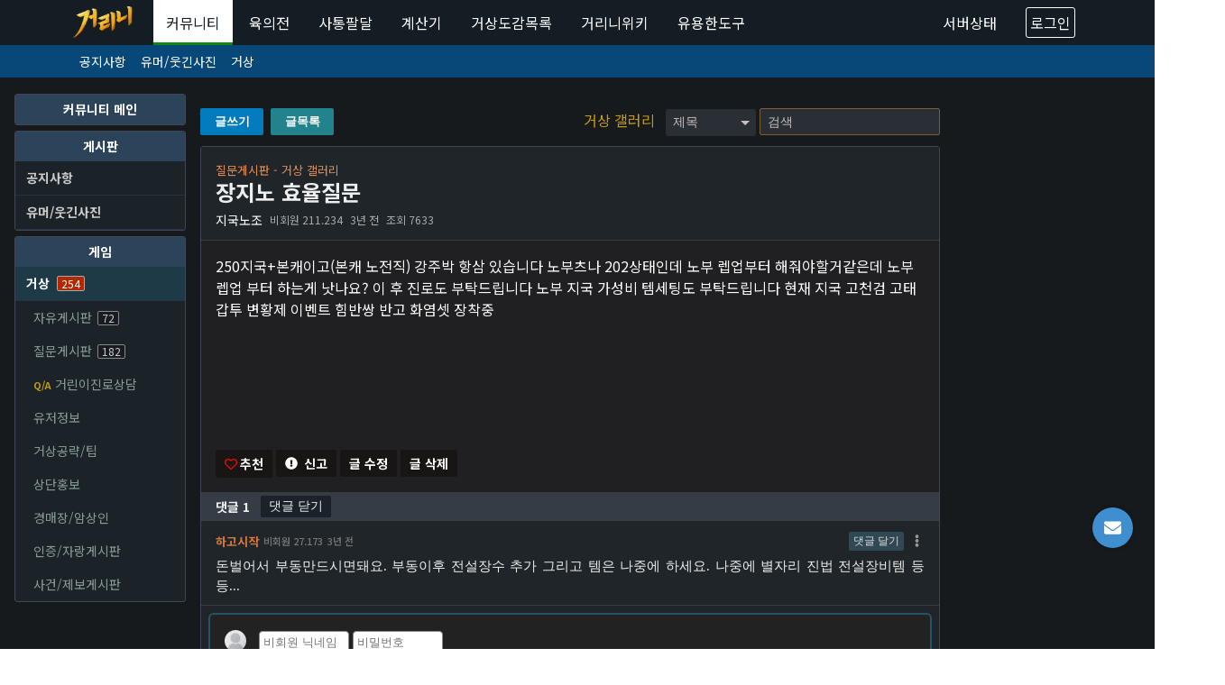

--- FILE ---
content_type: text/html; charset=utf-8
request_url: https://gerinee.com/g/gersang/20369?page=5
body_size: 66220
content:
<!doctype html>
<html data-n-head-ssr lang="ko" data-n-head="%7B%22lang%22:%7B%22ssr%22:%22ko%22%7D%7D">
  <head >
    <title>장지노 효율질문 - 거상 갤러리 | 거리니닷컴</title><meta data-n-head="ssr" charset="utf-8"><meta data-n-head="ssr" name="viewport" content="width=device-width, initial-scale=1, maximum-scale=1, user-scalable=0"><meta data-n-head="ssr" name="title" content="거리니닷컴"><meta data-n-head="ssr" name="keywords" content="거상, 보너스 스텟 계산기, 온라인 육의전, 게임"><meta data-n-head="ssr" name="naver-site-verification" content="2f0876741fba8294e7efe421b0d0c5ffd09bccca"><meta data-n-head="ssr" property="og:type" content="website"><meta data-n-head="ssr" property="og:title" content="거리니닷컴"><meta data-n-head="ssr" property="og:image" content="https://gerinee.com/logo_compact.png"><meta data-n-head="ssr" data-hid="charset" charset="utf-8"><meta data-n-head="ssr" data-hid="mobile-web-app-capable" name="mobile-web-app-capable" content="yes"><meta data-n-head="ssr" data-hid="apple-mobile-web-app-title" name="apple-mobile-web-app-title" content="거리니닷컴"><meta data-n-head="ssr" data-hid="author" name="author" content="gerinee"><meta data-n-head="ssr" data-hid="theme-color" name="theme-color" content="#ffffff"><meta data-n-head="ssr" data-hid="og:type" name="og:type" property="og:type" content="website"><meta data-n-head="ssr" data-hid="og:title" name="og:title" property="og:title" content="거리니닷컴"><meta data-n-head="ssr" data-hid="og:site_name" name="og:site_name" property="og:site_name" content="거리니닷컴"><meta data-n-head="ssr" data-hid="og:description" name="og:description" property="og:description" content="거상의 모든 정보를 한 곳에 모았습니다. 온라인 육의전, 사통팔달, 보너스 스텟 계산기"><meta data-n-head="ssr" data-hid="description" name="description" content="거상 갤러리"><link data-n-head="ssr" rel="icon" type="image/x-icon" href="/favicon.ico"><link data-n-head="ssr" rel="apple-touch-icon" sizes="180x180" href="/apple-touch-icon.png"><link data-n-head="ssr" rel="manifest" href="/site.webmanifest"><link data-n-head="ssr" rel="mask-icon" href="/safari-pinned-tab.svg" color="#5bbad5"><link data-n-head="ssr" name="msapplication-TileColor" content="#da532c"><link data-n-head="ssr" name="theme-color" content="#ffffff"><link data-n-head="ssr" rel="stylesheet" href="https://cdnjs.cloudflare.com/ajax/libs/animate.css/3.5.2/animate.min.css"><link data-n-head="ssr" rel="stylesheet" href="https://fonts.googleapis.com/css2?family=Noto+Sans+KR:wght@400;500;700&amp;display=swap"><link data-n-head="ssr" data-hid="shortcut-icon" rel="shortcut icon" href="/android-chrome-192x192.png"><link data-n-head="ssr" data-hid="apple-touch-icon" rel="apple-touch-icon" href="/nuxt/icons/icon_512x512.d553ee.png" sizes="512x512"><link data-n-head="ssr" rel="manifest" href="/nuxt/manifest.bc52ff52.json" data-hid="manifest"><script data-n-head="ssr" src="https://cdn.gerinee.com/chat-sdk-min.js" async></script><script data-n-head="ssr" src="https://www.googletagmanager.com/gtag/js?id=G-6EW8M0TTLY" async></script><script data-n-head="ssr" src="/venatus/ad_script.js"></script><script data-n-head="ssr" src="js/gtag.js"></script><script data-n-head="ssr" data-hid="venatus" src="https://hb.vntsm.com/v4/live/vms/sites/gerinee.com/index.js" data-disable-placements="video_floating,vertical-sticky,horizontal_sticky" async></script><link rel="preload" href="/nuxt/ccf5630.js" as="script"><link rel="preload" href="/nuxt/6156c3c.js" as="script"><link rel="preload" href="/nuxt/3d8ce48.js" as="script"><link rel="preload" href="/nuxt/ef52ffe.js" as="script"><link rel="preload" href="/nuxt/8288177.js" as="script"><link rel="preload" href="/nuxt/68533d7.js" as="script"><link rel="preload" href="/nuxt/bfc0670.js" as="script"><link rel="preload" href="/nuxt/cee21f0.js" as="script"><style data-vue-ssr-id="24353fd2:0 1037331b:0 736cdeed:0 1685bca2:0 b0f53faa:0 247ecef4:0 f45d28da:0 42c35799:0 603fbba3:0 25c0a78a:0 2863d4fa:0 2e262f45:0 de9f3b12:0 d7f669e0:0 459eee56:0 050ba5bf:0 a196c6ac:0 6c23f85f:0 793a64de:0 3f3fc146:0">.svg-inline--fa,svg:not(:root).svg-inline--fa{overflow:visible}.svg-inline--fa{display:inline-block;font-size:inherit;height:1em;vertical-align:-.125em}.svg-inline--fa.fa-lg{vertical-align:-.225em}.svg-inline--fa.fa-w-1{width:.0625em}.svg-inline--fa.fa-w-2{width:.125em}.svg-inline--fa.fa-w-3{width:.1875em}.svg-inline--fa.fa-w-4{width:.25em}.svg-inline--fa.fa-w-5{width:.3125em}.svg-inline--fa.fa-w-6{width:.375em}.svg-inline--fa.fa-w-7{width:.4375em}.svg-inline--fa.fa-w-8{width:.5em}.svg-inline--fa.fa-w-9{width:.5625em}.svg-inline--fa.fa-w-10{width:.625em}.svg-inline--fa.fa-w-11{width:.6875em}.svg-inline--fa.fa-w-12{width:.75em}.svg-inline--fa.fa-w-13{width:.8125em}.svg-inline--fa.fa-w-14{width:.875em}.svg-inline--fa.fa-w-15{width:.9375em}.svg-inline--fa.fa-w-16{width:1em}.svg-inline--fa.fa-w-17{width:1.0625em}.svg-inline--fa.fa-w-18{width:1.125em}.svg-inline--fa.fa-w-19{width:1.1875em}.svg-inline--fa.fa-w-20{width:1.25em}.svg-inline--fa.fa-pull-left{margin-right:.3em;width:auto}.svg-inline--fa.fa-pull-right{margin-left:.3em;width:auto}.svg-inline--fa.fa-border{height:1.5em}.svg-inline--fa.fa-li{width:2em}.svg-inline--fa.fa-fw{width:1.25em}.fa-layers svg.svg-inline--fa{bottom:0;left:0;margin:auto;position:absolute;right:0;top:0}.fa-layers{display:inline-block;height:1em;position:relative;text-align:center;vertical-align:-.125em;width:1em}.fa-layers svg.svg-inline--fa{-webkit-transform-origin:center center;-moz-transform-origin:center center;-ms-transform-origin:center center;-o-transform-origin:center center;transform-origin:center center}.fa-layers-counter,.fa-layers-text{display:inline-block;position:absolute;text-align:center}.fa-layers-text{left:50%;top:50%;-webkit-transform:translate(-50%,-50%);-moz-transform:translate(-50%,-50%);-ms-transform:translate(-50%,-50%);-o-transform:translate(-50%,-50%);transform:translate(-50%,-50%);-webkit-transform-origin:center center;-moz-transform-origin:center center;-ms-transform-origin:center center;-o-transform-origin:center center;transform-origin:center center}.fa-layers-counter{background-color:#ff253a;-webkit-border-radius:1em;-moz-border-radius:1em;border-radius:1em;-webkit-box-sizing:border-box;-moz-box-sizing:border-box;box-sizing:border-box;color:#fff;height:1.5em;line-height:1;max-width:5em;min-width:1.5em;overflow:hidden;padding:.25em;right:0;-o-text-overflow:ellipsis;text-overflow:ellipsis;top:0;-webkit-transform:scale(.25);-moz-transform:scale(.25);-ms-transform:scale(.25);-o-transform:scale(.25);transform:scale(.25);-webkit-transform-origin:top right;-moz-transform-origin:top right;-ms-transform-origin:top right;-o-transform-origin:top right;transform-origin:top right}.fa-layers-bottom-right{bottom:0;right:0;top:auto;-webkit-transform:scale(.25);-moz-transform:scale(.25);-ms-transform:scale(.25);-o-transform:scale(.25);transform:scale(.25);-webkit-transform-origin:bottom right;-moz-transform-origin:bottom right;-ms-transform-origin:bottom right;-o-transform-origin:bottom right;transform-origin:bottom right}.fa-layers-bottom-left{bottom:0;left:0;right:auto;top:auto;-webkit-transform:scale(.25);-moz-transform:scale(.25);-ms-transform:scale(.25);-o-transform:scale(.25);transform:scale(.25);-webkit-transform-origin:bottom left;-moz-transform-origin:bottom left;-ms-transform-origin:bottom left;-o-transform-origin:bottom left;transform-origin:bottom left}.fa-layers-top-right{right:0;top:0;-webkit-transform:scale(.25);-moz-transform:scale(.25);-ms-transform:scale(.25);-o-transform:scale(.25);transform:scale(.25);-webkit-transform-origin:top right;-moz-transform-origin:top right;-ms-transform-origin:top right;-o-transform-origin:top right;transform-origin:top right}.fa-layers-top-left{left:0;right:auto;top:0;-webkit-transform:scale(.25);-moz-transform:scale(.25);-ms-transform:scale(.25);-o-transform:scale(.25);transform:scale(.25);-webkit-transform-origin:top left;-moz-transform-origin:top left;-ms-transform-origin:top left;-o-transform-origin:top left;transform-origin:top left}.fa-lg{font-size:1.33333em;line-height:.75em;vertical-align:-.0667em}.fa-xs{font-size:.75em}.fa-sm{font-size:.875em}.fa-1x{font-size:1em}.fa-2x{font-size:2em}.fa-3x{font-size:3em}.fa-4x{font-size:4em}.fa-5x{font-size:5em}.fa-6x{font-size:6em}.fa-7x{font-size:7em}.fa-8x{font-size:8em}.fa-9x{font-size:9em}.fa-10x{font-size:10em}.fa-fw{text-align:center;width:1.25em}.fa-ul{list-style-type:none;margin-left:2.5em;padding-left:0}.fa-ul>li{position:relative}.fa-li{left:-2em;position:absolute;text-align:center;width:2em;line-height:inherit}.fa-border{border:.08em solid #eee;-webkit-border-radius:.1em;-moz-border-radius:.1em;border-radius:.1em;padding:.2em .25em .15em}.fa-pull-left{float:left}.fa-pull-right{float:right}.fa.fa-pull-left,.fab.fa-pull-left,.fal.fa-pull-left,.far.fa-pull-left,.fas.fa-pull-left{margin-right:.3em}.fa.fa-pull-right,.fab.fa-pull-right,.fal.fa-pull-right,.far.fa-pull-right,.fas.fa-pull-right{margin-left:.3em}.fa-spin{-webkit-animation:fa-spin 2s linear infinite;-moz-animation:fa-spin 2s infinite linear;-o-animation:fa-spin 2s infinite linear;animation:fa-spin 2s linear infinite}.fa-pulse{-webkit-animation:fa-spin 1s steps(8) infinite;-moz-animation:fa-spin 1s infinite steps(8);-o-animation:fa-spin 1s infinite steps(8);animation:fa-spin 1s steps(8) infinite}@-webkit-keyframes fa-spin{0%{-webkit-transform:rotate(0deg);transform:rotate(0deg)}to{-webkit-transform:rotate(1turn);transform:rotate(1turn)}}@-moz-keyframes fa-spin{0%{-webkit-transform:rotate(0deg);-moz-transform:rotate(0deg);transform:rotate(0deg)}to{-webkit-transform:rotate(1turn);-moz-transform:rotate(1turn);transform:rotate(1turn)}}@-o-keyframes fa-spin{0%{-webkit-transform:rotate(0deg);-o-transform:rotate(0deg);transform:rotate(0deg)}to{-webkit-transform:rotate(1turn);-o-transform:rotate(1turn);transform:rotate(1turn)}}@keyframes fa-spin{0%{-webkit-transform:rotate(0deg);-moz-transform:rotate(0deg);-o-transform:rotate(0deg);transform:rotate(0deg)}to{-webkit-transform:rotate(1turn);-moz-transform:rotate(1turn);-o-transform:rotate(1turn);transform:rotate(1turn)}}.fa-rotate-90{-ms-filter:"progid:DXImageTransform.Microsoft.BasicImage(rotation=1)";-webkit-transform:rotate(90deg);-moz-transform:rotate(90deg);-ms-transform:rotate(90deg);-o-transform:rotate(90deg);transform:rotate(90deg)}.fa-rotate-180{-ms-filter:"progid:DXImageTransform.Microsoft.BasicImage(rotation=2)";-webkit-transform:rotate(180deg);-moz-transform:rotate(180deg);-ms-transform:rotate(180deg);-o-transform:rotate(180deg);transform:rotate(180deg)}.fa-rotate-270{-ms-filter:"progid:DXImageTransform.Microsoft.BasicImage(rotation=3)";-webkit-transform:rotate(270deg);-moz-transform:rotate(270deg);-ms-transform:rotate(270deg);-o-transform:rotate(270deg);transform:rotate(270deg)}.fa-flip-horizontal{-ms-filter:"progid:DXImageTransform.Microsoft.BasicImage(rotation=0, mirror=1)";-webkit-transform:scaleX(-1);-moz-transform:scaleX(-1);-ms-transform:scaleX(-1);-o-transform:scaleX(-1);transform:scaleX(-1)}.fa-flip-vertical{-webkit-transform:scaleY(-1);-moz-transform:scaleY(-1);-ms-transform:scaleY(-1);-o-transform:scaleY(-1);transform:scaleY(-1)}.fa-flip-both,.fa-flip-horizontal.fa-flip-vertical,.fa-flip-vertical{-ms-filter:"progid:DXImageTransform.Microsoft.BasicImage(rotation=2, mirror=1)"}.fa-flip-both,.fa-flip-horizontal.fa-flip-vertical{-webkit-transform:scale(-1);-moz-transform:scale(-1);-ms-transform:scale(-1);-o-transform:scale(-1);transform:scale(-1)}:root .fa-flip-both,:root .fa-flip-horizontal,:root .fa-flip-vertical,:root .fa-rotate-90,:root .fa-rotate-180,:root .fa-rotate-270{-webkit-filter:none;filter:none}.fa-stack{display:inline-block;height:2em;position:relative;width:2.5em}.fa-stack-1x,.fa-stack-2x{bottom:0;left:0;margin:auto;position:absolute;right:0;top:0}.svg-inline--fa.fa-stack-1x{height:1em;width:1.25em}.svg-inline--fa.fa-stack-2x{height:2em;width:2.5em}.fa-inverse{color:#fff}.sr-only{border:0;clip:rect(0,0,0,0);height:1px;margin:-1px;overflow:hidden;padding:0;position:absolute;width:1px}.sr-only-focusable:active,.sr-only-focusable:focus{clip:auto;height:auto;margin:0;overflow:visible;position:static;width:auto}.svg-inline--fa .fa-primary{fill:currentColor;fill:var(--fa-primary-color,currentColor);opacity:1;opacity:var(--fa-primary-opacity,1)}.svg-inline--fa .fa-secondary{fill:currentColor;fill:var(--fa-secondary-color,currentColor)}.svg-inline--fa .fa-secondary,.svg-inline--fa.fa-swap-opacity .fa-primary{opacity:.4;opacity:var(--fa-secondary-opacity,.4)}.svg-inline--fa.fa-swap-opacity .fa-secondary{opacity:1;opacity:var(--fa-primary-opacity,1)}.svg-inline--fa mask .fa-primary,.svg-inline--fa mask .fa-secondary{fill:#000}.fad.fa-inverse{color:#fff}
body,html{min-height:100vh;-webkit-font-smoothing:antialiased;text-shadow:1px 1px 1px rgba(0,0,0,.004)!important;background-color:#d6dfe6}body #__nuxt,html #__nuxt{height:100%!important}body{display:-webkit-flex;display:-moz-box;display:-ms-flexbox;display:flex;-webkit-flex-direction:column;-moz-box-orient:vertical;-moz-box-direction:normal;flex-direction:column;-ms-flex-direction:column;font-family:-apple-system,BlinkMacSystemFont,Apple SD Gothic Neo,Noto Sans KR,sans-serif!important}ul li{list-style:disc}ol li,ul li{margin-left:1rem}ol li{list-style:decimal}code{background-color:rgba(0,0,0,0)!important;color:#222!important;padding:0!important}#__nuxt{-webkit-flex-direction:column;-ms-flex-direction:column;flex-direction:column;-webkit-flex:1 0 auto;-ms-flex:1 0 auto;flex:1 0 auto}#__layout,#__nuxt{display:-webkit-flex;display:-moz-box;display:-ms-flexbox;display:flex;-moz-box-orient:vertical;-moz-box-direction:normal;-moz-box-flex:1;background-color:#d6dfe6}#__layout{-webkit-flex-direction:column;-ms-flex-direction:column;flex-direction:column;-webkit-flex:1 1 auto;-ms-flex:1 1 auto;flex:1 1 auto}.__wrapper-center{display:-webkit-flex;display:-moz-box;display:-ms-flexbox;display:flex;-webkit-justify-content:center;-moz-box-pack:center;-ms-flex-pack:center;justify-content:center;-webkit-flex:1 0 auto;-moz-box-flex:1;-ms-flex:1 0 auto;flex:1 0 auto;margin:68px auto 1rem}.__content-wrapper{margin:2rem auto 1rem;max-width:100%}.__content-content,.__content-wrapper{border:1px solid #aaa;-webkit-border-radius:4px;-moz-border-radius:4px;border-radius:4px;background-color:#fff}.__content-content{-webkit-flex:1 1;-moz-box-flex:1;-ms-flex:1 1;flex:1 1}@media screen and (max-width:960px){.__skyscraper{display:none}}@media screen and (max-width:768px){.__wrapper-center{margin-top:50px;margin-bottom:0}.__content-wrapper{padding-top:1rem;padding-bottom:1rem;border-left:none;border-right:none}.__content-content{padding-top:1rem;padding-bottom:1rem;border:none}.__padding{padding-left:1rem;padding-right:1rem}}@media screen and (min-width:769px){.__content-wrapper{padding:1rem}.__content-content{padding:1rem;min-width:600px}}.lazy{display:block;border:0;opacity:.9;-webkit-filter:blur(4px);-moz-filter:blur(4px);-o-filter:blur(4px);-ms-filter:blur(4px);filter:blur(4px);overflow:hidden}.lazy:not(.initial){-webkit-transition:opacity .2s;-o-transition:opacity .2s;-moz-transition:opacity .2s;transition:opacity .2s}.lazy.error,.lazy.initial,.lazy.loaded{width:unset;height:unset;opacity:1;-webkit-filter:unset;-moz-filter:unset;-o-filter:unset;-ms-filter:unset;filter:unset}ins[data-anchor-shown],ins[data-anchor-status]{display:none!important;pointer-events:none!important}.ad-romz{margin-top:16px;display:-webkit-flex;display:-moz-box;display:-ms-flexbox;display:flex}.ad-romz:hover{-webkit-filter:contrast(1.2);filter:contrast(1.2)}@media screen and (max-width:600px){.ad-romz{margin-bottom:12px}.ad-romz .ad-romz-pc{display:none}}@media screen and (min-width:601px){.ad-romz .ad-romz-mobile{display:none}}@media screen and (max-width:600px){.mobile-hidden{display:none}}
:root{--ck-border-radius:4px!important;--ck-font-size-base:14px!important;--ck-custom-background:#202022!important;--ck-custom-foreground:#2d2d2f!important;--ck-custom-border:#867e86!important;--ck-custom-white:#fff!important;--ck-color-base-border:var(--ck-custom-border)!important;--ck-color-base-foreground:var(--ck-custom-background)!important;--ck-color-focus-border:#47a4f5!important;--ck-color-text:#fafafa!important;--ck-color-shadow-drop:rgba(0,0,0,0.2)!important;--ck-color-shadow-inner:rgba(0,0,0,0.1)!important;--ck-color-button-default-background:var(--ck-custom-background)!important;--ck-color-button-default-hover-background:#383839!important;--ck-color-button-default-active-background:#333234!important;--ck-color-button-default-active-shadow:#3b393c!important;--ck-color-button-default-disabled-background:var(--ck-custom-background)!important;--ck-color-button-on-background:var(--ck-custom-foreground)!important;--ck-color-button-on-hover-background:#28272a!important;--ck-color-button-on-active-background:#232225!important;--ck-color-button-on-active-shadow:#2f2f32!important;--ck-color-button-on-disabled-background:var(--ck-custom-foreground)!important;--ck-color-button-action-background:#1abc9c!important;--ck-color-button-action-hover-background:#17ab8d!important;--ck-color-button-action-active-background:#16a286!important;--ck-color-button-action-active-shadow:#16987e!important;--ck-color-button-action-disabled-background:#1abc9c!important;--ck-color-button-action-text:var(--ck-custom-white)!important;--ck-color-button-save:#00eb00!important;--ck-color-button-cancel:#ff571f!important;--ck-color-dropdown-panel-background:var(--ck-custom-background)!important;--ck-color-dropdown-panel-border:var(--ck-custom-foreground)!important;--ck-color-split-button-hover-background:var(--ck-color-button-default-hover-background)!important;--ck-color-split-button-hover-border:var(--ck-custom-foreground)!important;--ck-color-input-background:var(--ck-custom-background)!important;--ck-color-input-border:#6c6a71!important;--ck-color-input-text:#fafafa!important;--ck-color-input-disabled-background:#343338!important;--ck-color-input-disabled-border:#5f5e64!important;--ck-color-input-disabled-text:#c7c7c7!important;--ck-color-labeled-field-label-background:var(--ck-custom-background)!important;--ck-color-list-background:var(--ck-custom-background)!important;--ck-color-list-button-hover-background:var(--ck-color-base-foreground)!important;--ck-color-list-button-on-background:var(--ck-color-base-active)!important;--ck-color-list-button-on-background-focus:var(--ck-color-base-active-focus)!important;--ck-color-list-button-on-text:var(--ck-color-base-background)!important;--ck-color-panel-background:var(--ck-custom-background)!important;--ck-color-panel-border:var(--ck-custom-border)!important;--ck-color-toolbar-background:var(--ck-custom-background)!important;--ck-color-toolbar-border:var(--ck-custom-border)!important;--ck-color-tooltip-background:#222126!important;--ck-color-tooltip-text:#ededed!important;--ck-color-image-caption-background:#f7f7f7!important;--ck-color-image-caption-text:#333!important;--ck-color-widget-blurred-border:#dedede!important;--ck-color-widget-hover-border:#ffd15c!important;--ck-color-widget-editable-focus-background:var(--ck-custom-white)!important;--ck-color-link-default:#80eaff!important}.ck-editor__editable{background-color:#202022!important;background-color:var(--ck-custom-background)!important;color:#fff}.ck-editor__editable strong{color:#fff}.ck-editor__editable blockquote,.ck-editor__editable blockquote *{color:#ccc!important}.ck-content .image>figcaption{color:#ccc!important;min-height:0!important;max-height:unset!important}.ck-content .image-style-align-left{margin-left:0!important;margin-right:var(--ck-image-style-spacing)}.ck-content .image-style-align-center{margin-left:auto;margin-right:auto}.ck-content .image-style-align-right{margin-right:0!important;margin-left:var(--ck-image-style-spacing)}
:root{--ck-color-mention-background:rgba(153,0,48,0.1);--ck-color-mention-text:#990030;--ck-color-table-caption-background:#f7f7f7;--ck-color-table-caption-text:#333;--ck-highlight-marker-blue:#72ccfd;--ck-highlight-marker-green:#62f962;--ck-highlight-marker-pink:#fc7899;--ck-highlight-marker-yellow:#fdfd77;--ck-highlight-pen-green:#128a00;--ck-highlight-pen-red:#e71313;--ck-image-style-spacing:1.5em;--ck-todo-list-checkmark-size:16px}.ck-content p,.ck-content p strong{color:#fff}.ck-content h1{font-size:30px;color:#fff}.ck-content h2{font-size:24px;color:#fff}.ck-content h3{font-size:20px;color:#fff}.ck-content blockquote p{color:#ccc}.ck-content a{color:#88b0e1}.ck-content a:hover{color:#539bf2;text-decoration:underline}.ck-content ol,.ck-content ul{padding:8px 0}.ck-content ol li,.ck-content ul li{color:#fff;line-height:1.6}.ck-content .image video{width:100%;height:100%}.ck-content figure.table{background-color:rgba(0,0,0,0);color:#fff;margin:1rem 0!important}.ck-content .marker-yellow{background-color:#fdfd77;background-color:var(--ck-highlight-marker-yellow)}.ck-content .marker-green{background-color:#62f962;background-color:var(--ck-highlight-marker-green)}.ck-content .marker-pink{background-color:#fc7899;background-color:var(--ck-highlight-marker-pink)}.ck-content .marker-blue{background-color:#72ccfd;background-color:var(--ck-highlight-marker-blue)}.ck-content .pen-red{color:#e71313;color:var(--ck-highlight-pen-red);background-color:rgba(0,0,0,0)}.ck-content .pen-green{color:#128a00;color:var(--ck-highlight-pen-green);background-color:rgba(0,0,0,0)}.ck-content .text-tiny{font-size:.7em}.ck-content .text-small{font-size:.85em}.ck-content .text-big{font-size:1.4em}.ck-content .text-huge{font-size:1.8em}.ck-content .image-style-side{float:right;margin-left:1.5em;margin-left:var(--ck-image-style-spacing);max-width:50%}.ck-content .image{display:table;clear:both;text-align:center;margin:1em 0!important}.ck-content .image-style-align-left{float:none!important;margin-left:0!important;margin-right:auto!important}.ck-content .image-style-align-center{margin-left:auto;margin-right:auto}.ck-content .image-style-align-right{float:none!important;margin-right:0!important;margin-left:auto!important}.ck-content .image img{display:block;margin:0 auto;max-width:100%;min-width:50px}.ck-content .image>figcaption{display:table-caption;caption-side:bottom;word-break:break-word;color:#333;background-color:#f7f7f7;padding:.6em;font-size:.75em;outline-offset:-1px}.ck-content .image.image_resized{max-width:100%;display:block;-webkit-box-sizing:border-box;-moz-box-sizing:border-box;box-sizing:border-box}.ck-content .image.image_resized img{width:100%}.ck-content .image.image_resized>figcaption{display:block}.ck-content span[lang]{font-style:italic}.ck-content pre{padding:1em;color:#353535;background:hsla(0,0%,78%,.3);border:1px solid #c4c4c4;-webkit-border-radius:2px;-moz-border-radius:2px;border-radius:2px;text-align:left;direction:ltr;-moz-tab-size:4;-o-tab-size:4;tab-size:4;white-space:pre-wrap;font-style:normal;min-width:200px}.ck-content pre code{background:unset;padding:0;-webkit-border-radius:0;-moz-border-radius:0;border-radius:0}.ck-content hr{margin:15px 0;height:4px;background:#dedede;border:0}.ck-content .raw-html-embed{margin:1em auto;min-width:15em;font-style:normal}.ck-content blockquote{overflow:hidden;padding-right:1.5em;padding-left:1.5em;margin-left:0;margin-right:0;font-style:italic;border-left:5px solid #ccc}.ck-content[dir=rtl] blockquote{border-left:0;border-right:5px solid #ccc}.ck-content code{background-color:hsla(0,0%,78%,.3);padding:.15em;-webkit-border-radius:2px;-moz-border-radius:2px;border-radius:2px}.ck-content .table{margin:1em auto;display:table}.ck-content .table table{border-collapse:collapse;border-spacing:0;width:100%;height:100%;border:1px double #b3b3b3}.ck-content .table table td,.ck-content .table table th{min-width:2em;padding:.4em;border:1px solid #bfbfbf}.ck-content .table table th{font-weight:700;background:rgba(0,0,0,.05)}.ck-content[dir=rtl] .table th{text-align:right}.ck-content[dir=ltr] .table th{text-align:left}.ck-content .table>figcaption{display:table-caption;caption-side:top;word-break:break-word;text-align:center;color:#333;color:var(--ck-color-table-caption-text);background-color:#f7f7f7;background-color:var(--ck-color-table-caption-background);padding:.6em;font-size:.75em;outline-offset:-1px}.ck-content .page-break{position:relative;clear:both;padding:5px 0;display:-webkit-flex;display:-moz-box;display:-ms-flexbox;display:flex;-webkit-align-items:center;-moz-box-align:center;-ms-flex-align:center;align-items:center;-webkit-justify-content:center;-moz-box-pack:center;-ms-flex-pack:center;justify-content:center}.ck-content .page-break:after{content:"";position:absolute;border-bottom:2px dashed #c4c4c4;width:100%}.ck-content .page-break__label{position:relative;z-index:1;padding:.3em .6em;display:block;text-transform:uppercase;border:1px solid #c4c4c4;-webkit-border-radius:2px;-moz-border-radius:2px;border-radius:2px;font-family:Helvetica,Arial,Tahoma,Verdana,Sans-Serif;font-size:.75em;font-weight:700;color:#333;background:#fff;-webkit-box-shadow:2px 2px 1px rgba(0,0,0,.15);-moz-box-shadow:2px 2px 1px rgba(0,0,0,.15);box-shadow:2px 2px 1px rgba(0,0,0,.15);-webkit-user-select:none;-moz-user-select:none;-ms-user-select:none;user-select:none}.ck-content .media{clear:both;margin:1em 0;display:block;min-width:15em}.ck-content .todo-list{list-style:none}.ck-content .todo-list li{margin-bottom:5px}.ck-content .todo-list li .todo-list{margin-top:5px}.ck-content .todo-list .todo-list__label>input{-webkit-appearance:none;display:inline-block;position:relative;width:16px;width:var(--ck-todo-list-checkmark-size);height:16px;height:var(--ck-todo-list-checkmark-size);vertical-align:middle;border:0;left:-25px;margin-right:-15px;right:0;margin-left:0}.ck-content .todo-list .todo-list__label>input:before{display:block;position:absolute;-webkit-box-sizing:border-box;-moz-box-sizing:border-box;box-sizing:border-box;content:"";width:100%;height:100%;border:1px solid #333;-webkit-border-radius:2px;-moz-border-radius:2px;border-radius:2px;-webkit-transition:box-shadow .25s ease-in-out,background .25s ease-in-out,border .25s ease-in-out;-o-transition:.25s ease-in-out box-shadow,.25s ease-in-out background,.25s ease-in-out border;-moz-transition:.25s ease-in-out box-shadow,.25s ease-in-out background,.25s ease-in-out border;transition:box-shadow .25s ease-in-out,background .25s ease-in-out,border .25s ease-in-out}.ck-content .todo-list .todo-list__label>input:after{display:block;position:absolute;-webkit-box-sizing:content-box;-moz-box-sizing:content-box;box-sizing:content-box;pointer-events:none;content:"";left:5.33333px;left:-webkit-calc(var(--ck-todo-list-checkmark-size)/3);left:-moz-calc(var(--ck-todo-list-checkmark-size)/3);left:calc(var(--ck-todo-list-checkmark-size)/3);top:3.01887px;top:-webkit-calc(var(--ck-todo-list-checkmark-size)/5.3);top:-moz-calc(var(--ck-todo-list-checkmark-size)/5.3);top:calc(var(--ck-todo-list-checkmark-size)/5.3);width:3.01887px;width:-webkit-calc(var(--ck-todo-list-checkmark-size)/5.3);width:-moz-calc(var(--ck-todo-list-checkmark-size)/5.3);width:calc(var(--ck-todo-list-checkmark-size)/5.3);height:6.15385px;height:-webkit-calc(var(--ck-todo-list-checkmark-size)/2.6);height:-moz-calc(var(--ck-todo-list-checkmark-size)/2.6);height:calc(var(--ck-todo-list-checkmark-size)/2.6);border-width:0 2px 2px 0;border-right-width:-webkit-calc(var(--ck-todo-list-checkmark-size)/8);border-width:0 calc(var(--ck-todo-list-checkmark-size)/8);border-left:0 solid rgba(0,0,0,0);border-bottom:calc(var(--ck-todo-list-checkmark-size)/8) solid rgba(0,0,0,0);border-right:calc(var(--ck-todo-list-checkmark-size)/8) solid rgba(0,0,0,0);border-top:0 solid rgba(0,0,0,0);-webkit-transform:rotate(45deg);-moz-transform:rotate(45deg);-ms-transform:rotate(45deg);-o-transform:rotate(45deg);transform:rotate(45deg)}.ck-content .todo-list .todo-list__label>input[checked]:before{background:#26ab33;border-color:#26ab33}.ck-content .todo-list .todo-list__label>input[checked]:after{border-color:#fff}.ck-content .todo-list .todo-list__label .todo-list__label__description{vertical-align:middle}.ck-content .mention{background:rgba(153,0,48,.1);background:var(--ck-color-mention-background);color:#990030;color:var(--ck-color-mention-text)}@media print{.ck-content .page-break{padding:0}.ck-content .page-break:after{display:none}}
.nuxt-progress{position:fixed;top:0;left:0;right:0;height:4px;width:0;opacity:1;-webkit-transition:width .1s,opacity .4s;-o-transition:width .1s,opacity .4s;-moz-transition:width .1s,opacity .4s;transition:width .1s,opacity .4s;background-color:#26394e;z-index:999999}.nuxt-progress.nuxt-progress-notransition{-webkit-transition:none;-o-transition:none;-moz-transition:none;transition:none}.nuxt-progress-failed{background-color:red}
/*! bulma.io v0.9.3 | MIT License | github.com/jgthms/bulma */input[type=range].slider{-webkit-appearance:none;-moz-appearance:none;appearance:none;margin:1rem 0;background:0 0;-ms-touch-action:none;touch-action:none}input[type=range].slider.is-fullwidth{display:block;width:100%}input[type=range].slider:focus{outline:0}input[type=range].slider:not([orient=vertical])::-webkit-slider-runnable-track{width:100%}input[type=range].slider:not([orient=vertical])::-moz-range-track{width:100%}input[type=range].slider:not([orient=vertical])::-ms-track{width:100%}input[type=range].slider:not([orient=vertical]).has-output+output,input[type=range].slider:not([orient=vertical]).has-output-tooltip+output{width:3rem;background:#4a4a4a;-webkit-border-radius:4px;-moz-border-radius:4px;border-radius:4px;padding:.4rem .8rem;font-size:.75rem;line-height:.75rem;text-align:center;-o-text-overflow:ellipsis;text-overflow:ellipsis;white-space:nowrap;color:#fff;overflow:hidden;pointer-events:none;z-index:200}input[type=range].slider:not([orient=vertical]).has-output-tooltip:disabled+output,input[type=range].slider:not([orient=vertical]).has-output:disabled+output{opacity:.5}input[type=range].slider:not([orient=vertical]).has-output{display:inline-block;vertical-align:middle;width:-webkit-calc(100% - 4.2rem);width:-moz-calc(100% - 4.2rem);width:calc(100% - 4.2rem)}input[type=range].slider:not([orient=vertical]).has-output+output{display:inline-block;margin-left:.75rem;vertical-align:middle}input[type=range].slider:not([orient=vertical]).has-output-tooltip{display:block}input[type=range].slider:not([orient=vertical]).has-output-tooltip+output{position:absolute;left:0;top:-.1rem}input[type=range].slider[orient=vertical]{-webkit-appearance:slider-vertical;-moz-appearance:slider-vertical;appearance:slider-vertical;-ms-writing-mode:bt-lr;-webkit-writing-mode:bt-lr;writing-mode:bt-lr}input[type=range].slider[orient=vertical]::-webkit-slider-runnable-track{height:100%}input[type=range].slider[orient=vertical]::-moz-range-track{height:100%}input[type=range].slider[orient=vertical]::-ms-track{height:100%}input[type=range].slider::-webkit-slider-runnable-track{cursor:pointer;animate:.2s;-webkit-box-shadow:0 0 0 #7a7a7a;box-shadow:0 0 0 #7a7a7a;background:#dbdbdb;-webkit-border-radius:4px;border-radius:4px;border:0 solid #7a7a7a}input[type=range].slider::-moz-range-track{cursor:pointer;animate:.2s;-moz-box-shadow:0 0 0 #7a7a7a;box-shadow:0 0 0 #7a7a7a;background:#dbdbdb;-moz-border-radius:4px;border-radius:4px;border:0 solid #7a7a7a}input[type=range].slider::-ms-track{cursor:pointer;animate:.2s;box-shadow:0 0 0 #7a7a7a;background:#dbdbdb;border-radius:4px;border:0 solid #7a7a7a}input[type=range].slider::-ms-fill-lower,input[type=range].slider::-ms-fill-upper{background:#dbdbdb;border-radius:4px}input[type=range].slider::-webkit-slider-thumb{-webkit-box-shadow:none;box-shadow:none;border:1px solid #b5b5b5;-webkit-border-radius:4px;border-radius:4px;background:#fff;cursor:pointer}input[type=range].slider::-moz-range-thumb{-moz-box-shadow:none;box-shadow:none;border:1px solid #b5b5b5;-moz-border-radius:4px;border-radius:4px;background:#fff;cursor:pointer}input[type=range].slider::-ms-thumb{box-shadow:none;border:1px solid #b5b5b5;border-radius:4px;background:#fff;cursor:pointer}input[type=range].slider::-webkit-slider-thumb{-webkit-appearance:none;appearance:none}input[type=range].slider.is-circle::-webkit-slider-thumb{-webkit-border-radius:9999px;border-radius:9999px}input[type=range].slider.is-circle::-moz-range-thumb{-moz-border-radius:9999px;border-radius:9999px}input[type=range].slider.is-circle::-ms-thumb{border-radius:9999px}input[type=range].slider:active::-webkit-slider-thumb{-webkit-transform:scale(1.25);transform:scale(1.25)}input[type=range].slider:active::-moz-range-thumb{-moz-transform:scale(1.25);transform:scale(1.25)}input[type=range].slider:active::-ms-thumb{-ms-transform:scale(1.25);transform:scale(1.25)}input[type=range].slider:disabled{opacity:.5;cursor:not-allowed}input[type=range].slider:disabled::-webkit-slider-thumb{cursor:not-allowed;-webkit-transform:scale(1);transform:scale(1)}input[type=range].slider:disabled::-moz-range-thumb{cursor:not-allowed;-moz-transform:scale(1);transform:scale(1)}input[type=range].slider:disabled::-ms-thumb{cursor:not-allowed;-ms-transform:scale(1);transform:scale(1)}input[type=range].slider:not([orient=vertical]){min-height:-webkit-calc(1.25rem + 2.5px);min-height:-moz-calc(1.25rem + 2.5px);min-height:calc(1.25rem + 2.5px)}input[type=range].slider:not([orient=vertical])::-webkit-slider-runnable-track{height:.5rem}input[type=range].slider:not([orient=vertical])::-moz-range-track{height:.5rem}input[type=range].slider:not([orient=vertical])::-ms-track{height:.5rem}input[type=range].slider[orient=vertical]::-webkit-slider-runnable-track{width:.5rem}input[type=range].slider[orient=vertical]::-moz-range-track{width:.5rem}input[type=range].slider[orient=vertical]::-ms-track{width:.5rem}input[type=range].slider::-webkit-slider-thumb{height:1rem;width:1rem}input[type=range].slider::-moz-range-thumb{height:1rem;width:1rem}input[type=range].slider::-ms-thumb{height:1rem;width:1rem;margin-top:0}input[type=range].slider::-webkit-slider-thumb{margin-top:-.25rem}input[type=range].slider[orient=vertical]::-webkit-slider-thumb{margin-top:auto;margin-left:-.25rem}input[type=range].slider.is-small:not([orient=vertical]){min-height:-webkit-calc(.9375rem + 2.5px);min-height:-moz-calc(.9375rem + 2.5px);min-height:calc(.9375rem + 2.5px)}input[type=range].slider.is-small:not([orient=vertical])::-webkit-slider-runnable-track{height:.375rem}input[type=range].slider.is-small:not([orient=vertical])::-moz-range-track{height:.375rem}input[type=range].slider.is-small:not([orient=vertical])::-ms-track{height:.375rem}input[type=range].slider.is-small[orient=vertical]::-webkit-slider-runnable-track{width:.375rem}input[type=range].slider.is-small[orient=vertical]::-moz-range-track{width:.375rem}input[type=range].slider.is-small[orient=vertical]::-ms-track{width:.375rem}input[type=range].slider.is-small::-webkit-slider-thumb{height:.75rem;width:.75rem}input[type=range].slider.is-small::-moz-range-thumb{height:.75rem;width:.75rem}input[type=range].slider.is-small::-ms-thumb{height:.75rem;width:.75rem;margin-top:0}input[type=range].slider.is-small::-webkit-slider-thumb{margin-top:-.1875rem}input[type=range].slider.is-small[orient=vertical]::-webkit-slider-thumb{margin-top:auto;margin-left:-.1875rem}input[type=range].slider.is-medium:not([orient=vertical]){min-height:-webkit-calc(1.5625rem + 2.5px);min-height:-moz-calc(1.5625rem + 2.5px);min-height:calc(1.5625rem + 2.5px)}input[type=range].slider.is-medium:not([orient=vertical])::-webkit-slider-runnable-track{height:.625rem}input[type=range].slider.is-medium:not([orient=vertical])::-moz-range-track{height:.625rem}input[type=range].slider.is-medium:not([orient=vertical])::-ms-track{height:.625rem}input[type=range].slider.is-medium[orient=vertical]::-webkit-slider-runnable-track{width:.625rem}input[type=range].slider.is-medium[orient=vertical]::-moz-range-track{width:.625rem}input[type=range].slider.is-medium[orient=vertical]::-ms-track{width:.625rem}input[type=range].slider.is-medium::-webkit-slider-thumb{height:1.25rem;width:1.25rem}input[type=range].slider.is-medium::-moz-range-thumb{height:1.25rem;width:1.25rem}input[type=range].slider.is-medium::-ms-thumb{height:1.25rem;width:1.25rem;margin-top:0}input[type=range].slider.is-medium::-webkit-slider-thumb{margin-top:-.3125rem}input[type=range].slider.is-medium[orient=vertical]::-webkit-slider-thumb{margin-top:auto;margin-left:-.3125rem}input[type=range].slider.is-large:not([orient=vertical]){min-height:-webkit-calc(1.875rem + 2.5px);min-height:-moz-calc(1.875rem + 2.5px);min-height:calc(1.875rem + 2.5px)}input[type=range].slider.is-large:not([orient=vertical])::-webkit-slider-runnable-track{height:.75rem}input[type=range].slider.is-large:not([orient=vertical])::-moz-range-track{height:.75rem}input[type=range].slider.is-large:not([orient=vertical])::-ms-track{height:.75rem}input[type=range].slider.is-large[orient=vertical]::-webkit-slider-runnable-track{width:.75rem}input[type=range].slider.is-large[orient=vertical]::-moz-range-track{width:.75rem}input[type=range].slider.is-large[orient=vertical]::-ms-track{width:.75rem}input[type=range].slider.is-large::-webkit-slider-thumb{height:1.5rem;width:1.5rem}input[type=range].slider.is-large::-moz-range-thumb{height:1.5rem;width:1.5rem}input[type=range].slider.is-large::-ms-thumb{height:1.5rem;width:1.5rem;margin-top:0}input[type=range].slider.is-large::-webkit-slider-thumb{margin-top:-.375rem}input[type=range].slider.is-large[orient=vertical]::-webkit-slider-thumb{margin-top:auto;margin-left:-.375rem}input[type=range].slider.is-white::-moz-range-track{background:#fff!important}input[type=range].slider.is-white::-webkit-slider-runnable-track{background:#fff!important}input[type=range].slider.is-white::-ms-track{background:#fff!important}input[type=range].slider.is-white::-ms-fill-lower,input[type=range].slider.is-white::-ms-fill-upper{background:#fff}input[type=range].slider.is-white.has-output+output,input[type=range].slider.is-white .has-output-tooltip+output{background-color:#fff;color:#0a0a0a}input[type=range].slider.is-black::-moz-range-track{background:#0a0a0a!important}input[type=range].slider.is-black::-webkit-slider-runnable-track{background:#0a0a0a!important}input[type=range].slider.is-black::-ms-track{background:#0a0a0a!important}input[type=range].slider.is-black::-ms-fill-lower,input[type=range].slider.is-black::-ms-fill-upper{background:#0a0a0a}input[type=range].slider.is-black.has-output+output,input[type=range].slider.is-black .has-output-tooltip+output{background-color:#0a0a0a;color:#fff}input[type=range].slider.is-light::-moz-range-track{background:#f5f5f5!important}input[type=range].slider.is-light::-webkit-slider-runnable-track{background:#f5f5f5!important}input[type=range].slider.is-light::-ms-track{background:#f5f5f5!important}input[type=range].slider.is-light::-ms-fill-lower,input[type=range].slider.is-light::-ms-fill-upper{background:#f5f5f5}input[type=range].slider.is-light.has-output+output,input[type=range].slider.is-light .has-output-tooltip+output{background-color:#f5f5f5;color:rgba(0,0,0,.7)}input[type=range].slider.is-dark::-moz-range-track{background:#363636!important}input[type=range].slider.is-dark::-webkit-slider-runnable-track{background:#363636!important}input[type=range].slider.is-dark::-ms-track{background:#363636!important}input[type=range].slider.is-dark::-ms-fill-lower,input[type=range].slider.is-dark::-ms-fill-upper{background:#363636}input[type=range].slider.is-dark.has-output+output,input[type=range].slider.is-dark .has-output-tooltip+output{background-color:#363636;color:#fff}input[type=range].slider.is-primary::-moz-range-track{background:#00d1b2!important}input[type=range].slider.is-primary::-webkit-slider-runnable-track{background:#00d1b2!important}input[type=range].slider.is-primary::-ms-track{background:#00d1b2!important}input[type=range].slider.is-primary::-ms-fill-lower,input[type=range].slider.is-primary::-ms-fill-upper{background:#00d1b2}input[type=range].slider.is-primary.has-output+output,input[type=range].slider.is-primary .has-output-tooltip+output{background-color:#00d1b2;color:#fff}input[type=range].slider.is-link::-moz-range-track{background:#485fc7!important}input[type=range].slider.is-link::-webkit-slider-runnable-track{background:#485fc7!important}input[type=range].slider.is-link::-ms-track{background:#485fc7!important}input[type=range].slider.is-link::-ms-fill-lower,input[type=range].slider.is-link::-ms-fill-upper{background:#485fc7}input[type=range].slider.is-link.has-output+output,input[type=range].slider.is-link .has-output-tooltip+output{background-color:#485fc7;color:#fff}input[type=range].slider.is-info::-moz-range-track{background:#3e8ed0!important}input[type=range].slider.is-info::-webkit-slider-runnable-track{background:#3e8ed0!important}input[type=range].slider.is-info::-ms-track{background:#3e8ed0!important}input[type=range].slider.is-info::-ms-fill-lower,input[type=range].slider.is-info::-ms-fill-upper{background:#3e8ed0}input[type=range].slider.is-info.has-output+output,input[type=range].slider.is-info .has-output-tooltip+output{background-color:#3e8ed0;color:#fff}input[type=range].slider.is-success::-moz-range-track{background:#48c78e!important}input[type=range].slider.is-success::-webkit-slider-runnable-track{background:#48c78e!important}input[type=range].slider.is-success::-ms-track{background:#48c78e!important}input[type=range].slider.is-success::-ms-fill-lower,input[type=range].slider.is-success::-ms-fill-upper{background:#48c78e}input[type=range].slider.is-success.has-output+output,input[type=range].slider.is-success .has-output-tooltip+output{background-color:#48c78e;color:#fff}input[type=range].slider.is-warning::-moz-range-track{background:#ffe08a!important}input[type=range].slider.is-warning::-webkit-slider-runnable-track{background:#ffe08a!important}input[type=range].slider.is-warning::-ms-track{background:#ffe08a!important}input[type=range].slider.is-warning::-ms-fill-lower,input[type=range].slider.is-warning::-ms-fill-upper{background:#ffe08a}input[type=range].slider.is-warning.has-output+output,input[type=range].slider.is-warning .has-output-tooltip+output{background-color:#ffe08a;color:rgba(0,0,0,.7)}input[type=range].slider.is-danger::-moz-range-track{background:#f14668!important}input[type=range].slider.is-danger::-webkit-slider-runnable-track{background:#f14668!important}input[type=range].slider.is-danger::-ms-track{background:#f14668!important}input[type=range].slider.is-danger::-ms-fill-lower,input[type=range].slider.is-danger::-ms-fill-upper{background:#f14668}input[type=range].slider.is-danger.has-output+output,input[type=range].slider.is-danger .has-output-tooltip+output{background-color:#f14668;color:#fff}.switch[type=checkbox]{outline:0;-webkit-user-select:none;-moz-user-select:none;-ms-user-select:none;user-select:none;display:inline-block;position:absolute;opacity:0}.switch[type=checkbox]:focus+label:after,.switch[type=checkbox]:focus+label:before{outline:1px dotted #b5b5b5}.switch[type=checkbox][disabled]{cursor:not-allowed}.switch[type=checkbox][disabled]+label,.switch[type=checkbox][disabled]+label:after,.switch[type=checkbox][disabled]+label:before{opacity:.5}.switch[type=checkbox][disabled]+label:hover{cursor:not-allowed}.switch[type=checkbox]+label{position:relative;display:-webkit-inline-flex;display:-moz-inline-box;display:-ms-inline-flexbox;display:inline-flex;-webkit-align-items:center;-moz-box-align:center;-ms-flex-align:center;align-items:center;-webkit-justify-content:flex-start;-moz-box-pack:start;-ms-flex-pack:start;justify-content:flex-start;font-size:1rem;height:2.5em;line-height:1.5;padding-left:3.5rem;padding-top:.2rem;cursor:pointer}.switch[type=checkbox]+label:before{position:absolute;display:block;top:-webkit-calc(50% - .75rem);top:-moz-calc(50% - .75rem);top:calc(50% - .75rem);left:0;width:3rem;height:1.5rem;border:.1rem solid rgba(0,0,0,0);-webkit-border-radius:4px;-moz-border-radius:4px;border-radius:4px;background:#b5b5b5;content:""}.switch[type=checkbox]+label:after{display:block;position:absolute;top:-webkit-calc(50% - .5rem);top:-moz-calc(50% - .5rem);top:calc(50% - .5rem);left:.25rem;width:1rem;height:1rem;-webkit-transform:translateZ(0);-moz-transform:translateZ(0);transform:translateZ(0);-webkit-border-radius:4px;-moz-border-radius:4px;border-radius:4px;background:#fff;-webkit-transition:all .25s ease-out;-o-transition:all .25s ease-out;-moz-transition:all .25s ease-out;transition:all .25s ease-out;content:""}.switch[type=checkbox]+label .switch-active,.switch[type=checkbox]+label .switch-inactive{font-size:.9rem;z-index:1;margin-top:-4px}.switch[type=checkbox]+label.has-text-inside .switch-inactive{margin-left:-1.925rem}.switch[type=checkbox]+label.has-text-inside .switch-active{margin-left:-3.25rem}.switch[type=checkbox].is-rtl+label{padding-left:0;padding-right:3.5rem}.switch[type=checkbox].is-rtl+label:before{left:auto;right:0}.switch[type=checkbox].is-rtl+label:after{left:auto;right:1.625rem}.switch[type=checkbox]:checked+label:before{background:#00d1b2}.switch[type=checkbox]:checked+label:after{left:1.625rem}.switch[type=checkbox]:checked.is-rtl+label:after{left:auto;right:.25rem}.switch[type=checkbox].is-outlined+label:before{background-color:rgba(0,0,0,0);border-color:#b5b5b5}.switch[type=checkbox].is-outlined+label:after{background:#b5b5b5}.switch[type=checkbox].is-outlined:checked+label:before{background-color:rgba(0,0,0,0);border-color:#00d1b2}.switch[type=checkbox].is-outlined:checked+label:after{background:#00d1b2}.switch[type=checkbox].is-thin+label:before{top:.5454545456rem;height:.375rem}.switch[type=checkbox].is-thin+label:after{-webkit-box-shadow:0 0 3px #7a7a7a;-moz-box-shadow:0 0 3px #7a7a7a;box-shadow:0 0 3px #7a7a7a}.switch[type=checkbox].is-rounded+label:before{-webkit-border-radius:24px;-moz-border-radius:24px;border-radius:24px}.switch[type=checkbox].is-rounded+label:after{-webkit-border-radius:50%;-moz-border-radius:50%;border-radius:50%}.switch[type=checkbox].is-small+label{position:relative;display:-webkit-inline-flex;display:-moz-inline-box;display:-ms-inline-flexbox;display:inline-flex;-webkit-align-items:center;-moz-box-align:center;-ms-flex-align:center;align-items:center;-webkit-justify-content:flex-start;-moz-box-pack:start;-ms-flex-pack:start;justify-content:flex-start;font-size:.75rem;height:2.5em;line-height:1.5;padding-left:2.75rem;padding-top:.2rem;cursor:pointer}.switch[type=checkbox].is-small+label:before{position:absolute;display:block;top:-webkit-calc(50% - .5625rem);top:-moz-calc(50% - .5625rem);top:calc(50% - .5625rem);left:0;width:2.25rem;height:1.125rem;border:.1rem solid rgba(0,0,0,0);-webkit-border-radius:4px;-moz-border-radius:4px;border-radius:4px;background:#b5b5b5;content:""}.switch[type=checkbox].is-small+label:after{display:block;position:absolute;top:-webkit-calc(50% - .3125rem);top:-moz-calc(50% - .3125rem);top:calc(50% - .3125rem);left:.25rem;width:.625rem;height:.625rem;-webkit-transform:translateZ(0);-moz-transform:translateZ(0);transform:translateZ(0);-webkit-border-radius:4px;-moz-border-radius:4px;border-radius:4px;background:#fff;-webkit-transition:all .25s ease-out;-o-transition:all .25s ease-out;-moz-transition:all .25s ease-out;transition:all .25s ease-out;content:""}.switch[type=checkbox].is-small+label .switch-active,.switch[type=checkbox].is-small+label .switch-inactive{font-size:.65rem;z-index:1;margin-top:-4px}.switch[type=checkbox].is-small+label.has-text-inside .switch-inactive{margin-left:-1.55rem}.switch[type=checkbox].is-small+label.has-text-inside .switch-active{margin-left:-2.5rem}.switch[type=checkbox].is-small.is-rtl+label{padding-left:0;padding-right:2.75rem}.switch[type=checkbox].is-small.is-rtl+label:before{left:auto;right:0}.switch[type=checkbox].is-small.is-rtl+label:after{left:auto;right:1.25rem}.switch[type=checkbox].is-small:checked+label:before{background:#00d1b2}.switch[type=checkbox].is-small:checked+label:after{left:1.25rem}.switch[type=checkbox].is-small:checked.is-rtl+label:after{left:auto;right:.25rem}.switch[type=checkbox].is-small.is-outlined+label:before{background-color:rgba(0,0,0,0);border-color:#b5b5b5}.switch[type=checkbox].is-small.is-outlined+label:after{background:#b5b5b5}.switch[type=checkbox].is-small.is-outlined:checked+label:before{background-color:rgba(0,0,0,0);border-color:#00d1b2}.switch[type=checkbox].is-small.is-outlined:checked+label:after{background:#00d1b2}.switch[type=checkbox].is-small.is-thin+label:before{top:.4090909093rem;height:.28125rem}.switch[type=checkbox].is-small.is-thin+label:after{-webkit-box-shadow:0 0 3px #7a7a7a;-moz-box-shadow:0 0 3px #7a7a7a;box-shadow:0 0 3px #7a7a7a}.switch[type=checkbox].is-small.is-rounded+label:before{-webkit-border-radius:24px;-moz-border-radius:24px;border-radius:24px}.switch[type=checkbox].is-small.is-rounded+label:after{-webkit-border-radius:50%;-moz-border-radius:50%;border-radius:50%}.switch[type=checkbox].is-medium+label{position:relative;display:-webkit-inline-flex;display:-moz-inline-box;display:-ms-inline-flexbox;display:inline-flex;-webkit-align-items:center;-moz-box-align:center;-ms-flex-align:center;align-items:center;-webkit-justify-content:flex-start;-moz-box-pack:start;-ms-flex-pack:start;justify-content:flex-start;font-size:1.25rem;height:2.5em;line-height:1.5;padding-left:4.25rem;padding-top:.2rem;cursor:pointer}.switch[type=checkbox].is-medium+label:before{position:absolute;display:block;top:-webkit-calc(50% - .9375rem);top:-moz-calc(50% - .9375rem);top:calc(50% - .9375rem);left:0;width:3.75rem;height:1.875rem;border:.1rem solid rgba(0,0,0,0);-webkit-border-radius:4px;-moz-border-radius:4px;border-radius:4px;background:#b5b5b5;content:""}.switch[type=checkbox].is-medium+label:after{display:block;position:absolute;top:-webkit-calc(50% - .6875rem);top:-moz-calc(50% - .6875rem);top:calc(50% - .6875rem);left:.25rem;width:1.375rem;height:1.375rem;-webkit-transform:translateZ(0);-moz-transform:translateZ(0);transform:translateZ(0);-webkit-border-radius:4px;-moz-border-radius:4px;border-radius:4px;background:#fff;-webkit-transition:all .25s ease-out;-o-transition:all .25s ease-out;-moz-transition:all .25s ease-out;transition:all .25s ease-out;content:""}.switch[type=checkbox].is-medium+label .switch-active,.switch[type=checkbox].is-medium+label .switch-inactive{font-size:1.15rem;z-index:1;margin-top:-4px}.switch[type=checkbox].is-medium+label.has-text-inside .switch-inactive{margin-left:-2.3rem}.switch[type=checkbox].is-medium+label.has-text-inside .switch-active{margin-left:-4rem}.switch[type=checkbox].is-medium.is-rtl+label{padding-left:0;padding-right:4.25rem}.switch[type=checkbox].is-medium.is-rtl+label:before{left:auto;right:0}.switch[type=checkbox].is-medium.is-rtl+label:after{left:auto;right:2rem}.switch[type=checkbox].is-medium:checked+label:before{background:#00d1b2}.switch[type=checkbox].is-medium:checked+label:after{left:2rem}.switch[type=checkbox].is-medium:checked.is-rtl+label:after{left:auto;right:.25rem}.switch[type=checkbox].is-medium.is-outlined+label:before{background-color:rgba(0,0,0,0);border-color:#b5b5b5}.switch[type=checkbox].is-medium.is-outlined+label:after{background:#b5b5b5}.switch[type=checkbox].is-medium.is-outlined:checked+label:before{background-color:rgba(0,0,0,0);border-color:#00d1b2}.switch[type=checkbox].is-medium.is-outlined:checked+label:after{background:#00d1b2}.switch[type=checkbox].is-medium.is-thin+label:before{top:.6818181819rem;height:.46875rem}.switch[type=checkbox].is-medium.is-thin+label:after{-webkit-box-shadow:0 0 3px #7a7a7a;-moz-box-shadow:0 0 3px #7a7a7a;box-shadow:0 0 3px #7a7a7a}.switch[type=checkbox].is-medium.is-rounded+label:before{-webkit-border-radius:24px;-moz-border-radius:24px;border-radius:24px}.switch[type=checkbox].is-medium.is-rounded+label:after{-webkit-border-radius:50%;-moz-border-radius:50%;border-radius:50%}.switch[type=checkbox].is-large+label{position:relative;display:-webkit-inline-flex;display:-moz-inline-box;display:-ms-inline-flexbox;display:inline-flex;-webkit-align-items:center;-moz-box-align:center;-ms-flex-align:center;align-items:center;-webkit-justify-content:flex-start;-moz-box-pack:start;-ms-flex-pack:start;justify-content:flex-start;font-size:1.5rem;height:2.5em;line-height:1.5;padding-left:5rem;padding-top:.2rem;cursor:pointer}.switch[type=checkbox].is-large+label:before{position:absolute;display:block;top:-webkit-calc(50% - 1.125rem);top:-moz-calc(50% - 1.125rem);top:calc(50% - 1.125rem);left:0;width:4.5rem;height:2.25rem;border:.1rem solid rgba(0,0,0,0);-webkit-border-radius:4px;-moz-border-radius:4px;border-radius:4px;background:#b5b5b5;content:""}.switch[type=checkbox].is-large+label:after{display:block;position:absolute;top:-webkit-calc(50% - .875rem);top:-moz-calc(50% - .875rem);top:calc(50% - .875rem);left:.25rem;width:1.75rem;height:1.75rem;-webkit-transform:translateZ(0);-moz-transform:translateZ(0);transform:translateZ(0);-webkit-border-radius:4px;-moz-border-radius:4px;border-radius:4px;background:#fff;-webkit-transition:all .25s ease-out;-o-transition:all .25s ease-out;-moz-transition:all .25s ease-out;transition:all .25s ease-out;content:""}.switch[type=checkbox].is-large+label .switch-active,.switch[type=checkbox].is-large+label .switch-inactive{font-size:1.4rem;z-index:1;margin-top:-4px}.switch[type=checkbox].is-large+label.has-text-inside .switch-inactive{margin-left:-2.675rem}.switch[type=checkbox].is-large+label.has-text-inside .switch-active{margin-left:-4.75rem}.switch[type=checkbox].is-large.is-rtl+label{padding-left:0;padding-right:5rem}.switch[type=checkbox].is-large.is-rtl+label:before{left:auto;right:0}.switch[type=checkbox].is-large.is-rtl+label:after{left:auto;right:2.375rem}.switch[type=checkbox].is-large:checked+label:before{background:#00d1b2}.switch[type=checkbox].is-large:checked+label:after{left:2.375rem}.switch[type=checkbox].is-large:checked.is-rtl+label:after{left:auto;right:.25rem}.switch[type=checkbox].is-large.is-outlined+label:before{background-color:rgba(0,0,0,0);border-color:#b5b5b5}.switch[type=checkbox].is-large.is-outlined+label:after{background:#b5b5b5}.switch[type=checkbox].is-large.is-outlined:checked+label:before{background-color:rgba(0,0,0,0);border-color:#00d1b2}.switch[type=checkbox].is-large.is-outlined:checked+label:after{background:#00d1b2}.switch[type=checkbox].is-large.is-thin+label:before{top:.8181818183rem;height:.5625rem}.switch[type=checkbox].is-large.is-thin+label:after{-webkit-box-shadow:0 0 3px #7a7a7a;-moz-box-shadow:0 0 3px #7a7a7a;box-shadow:0 0 3px #7a7a7a}.switch[type=checkbox].is-large.is-rounded+label:before{-webkit-border-radius:24px;-moz-border-radius:24px;border-radius:24px}.switch[type=checkbox].is-large.is-rounded+label:after{-webkit-border-radius:50%;-moz-border-radius:50%;border-radius:50%}.switch[type=checkbox].is-white+label .switch-active{display:none}.switch[type=checkbox].is-white+label .switch-inactive{display:inline-block}.switch[type=checkbox].is-white:checked+label:before{background:#fff}.switch[type=checkbox].is-white:checked+label .switch-active{display:inline-block}.switch[type=checkbox].is-white:checked+label .switch-inactive{display:none}.switch[type=checkbox].is-white.is-outlined:checked+label:before{background-color:rgba(0,0,0,0);border-color:#fff!important}.switch[type=checkbox].is-white.is-outlined:checked+label:after{background:#fff}.switch[type=checkbox].is-white.is-thin.is-outlined+label:after{-webkit-box-shadow:none;-moz-box-shadow:none;box-shadow:none}.switch[type=checkbox].is-unchecked-white+label:before{background:#fff}.switch[type=checkbox].is-unchecked-white.is-outlined+label:before{background-color:rgba(0,0,0,0);border-color:#fff!important}.switch[type=checkbox].is-unchecked-white.is-outlined+label:after{background:#fff}.switch[type=checkbox].is-black+label .switch-active{display:none}.switch[type=checkbox].is-black+label .switch-inactive{display:inline-block}.switch[type=checkbox].is-black:checked+label:before{background:#0a0a0a}.switch[type=checkbox].is-black:checked+label .switch-active{display:inline-block}.switch[type=checkbox].is-black:checked+label .switch-inactive{display:none}.switch[type=checkbox].is-black.is-outlined:checked+label:before{background-color:rgba(0,0,0,0);border-color:#0a0a0a!important}.switch[type=checkbox].is-black.is-outlined:checked+label:after{background:#0a0a0a}.switch[type=checkbox].is-black.is-thin.is-outlined+label:after{-webkit-box-shadow:none;-moz-box-shadow:none;box-shadow:none}.switch[type=checkbox].is-unchecked-black+label:before{background:#0a0a0a}.switch[type=checkbox].is-unchecked-black.is-outlined+label:before{background-color:rgba(0,0,0,0);border-color:#0a0a0a!important}.switch[type=checkbox].is-unchecked-black.is-outlined+label:after{background:#0a0a0a}.switch[type=checkbox].is-light+label .switch-active{display:none}.switch[type=checkbox].is-light+label .switch-inactive{display:inline-block}.switch[type=checkbox].is-light:checked+label:before{background:#f5f5f5}.switch[type=checkbox].is-light:checked+label .switch-active{display:inline-block}.switch[type=checkbox].is-light:checked+label .switch-inactive{display:none}.switch[type=checkbox].is-light.is-outlined:checked+label:before{background-color:rgba(0,0,0,0);border-color:#f5f5f5!important}.switch[type=checkbox].is-light.is-outlined:checked+label:after{background:#f5f5f5}.switch[type=checkbox].is-light.is-thin.is-outlined+label:after{-webkit-box-shadow:none;-moz-box-shadow:none;box-shadow:none}.switch[type=checkbox].is-unchecked-light+label:before{background:#f5f5f5}.switch[type=checkbox].is-unchecked-light.is-outlined+label:before{background-color:rgba(0,0,0,0);border-color:#f5f5f5!important}.switch[type=checkbox].is-unchecked-light.is-outlined+label:after{background:#f5f5f5}.switch[type=checkbox].is-dark+label .switch-active{display:none}.switch[type=checkbox].is-dark+label .switch-inactive{display:inline-block}.switch[type=checkbox].is-dark:checked+label:before{background:#363636}.switch[type=checkbox].is-dark:checked+label .switch-active{display:inline-block}.switch[type=checkbox].is-dark:checked+label .switch-inactive{display:none}.switch[type=checkbox].is-dark.is-outlined:checked+label:before{background-color:rgba(0,0,0,0);border-color:#363636!important}.switch[type=checkbox].is-dark.is-outlined:checked+label:after{background:#363636}.switch[type=checkbox].is-dark.is-thin.is-outlined+label:after{-webkit-box-shadow:none;-moz-box-shadow:none;box-shadow:none}.switch[type=checkbox].is-unchecked-dark+label:before{background:#363636}.switch[type=checkbox].is-unchecked-dark.is-outlined+label:before{background-color:rgba(0,0,0,0);border-color:#363636!important}.switch[type=checkbox].is-unchecked-dark.is-outlined+label:after{background:#363636}.switch[type=checkbox].is-primary+label .switch-active{display:none}.switch[type=checkbox].is-primary+label .switch-inactive{display:inline-block}.switch[type=checkbox].is-primary:checked+label:before{background:#00d1b2}.switch[type=checkbox].is-primary:checked+label .switch-active{display:inline-block}.switch[type=checkbox].is-primary:checked+label .switch-inactive{display:none}.switch[type=checkbox].is-primary.is-outlined:checked+label:before{background-color:rgba(0,0,0,0);border-color:#00d1b2!important}.switch[type=checkbox].is-primary.is-outlined:checked+label:after{background:#00d1b2}.switch[type=checkbox].is-primary.is-thin.is-outlined+label:after{-webkit-box-shadow:none;-moz-box-shadow:none;box-shadow:none}.switch[type=checkbox].is-unchecked-primary+label:before{background:#00d1b2}.switch[type=checkbox].is-unchecked-primary.is-outlined+label:before{background-color:rgba(0,0,0,0);border-color:#00d1b2!important}.switch[type=checkbox].is-unchecked-primary.is-outlined+label:after{background:#00d1b2}.switch[type=checkbox].is-link+label .switch-active{display:none}.switch[type=checkbox].is-link+label .switch-inactive{display:inline-block}.switch[type=checkbox].is-link:checked+label:before{background:#485fc7}.switch[type=checkbox].is-link:checked+label .switch-active{display:inline-block}.switch[type=checkbox].is-link:checked+label .switch-inactive{display:none}.switch[type=checkbox].is-link.is-outlined:checked+label:before{background-color:rgba(0,0,0,0);border-color:#485fc7!important}.switch[type=checkbox].is-link.is-outlined:checked+label:after{background:#485fc7}.switch[type=checkbox].is-link.is-thin.is-outlined+label:after{-webkit-box-shadow:none;-moz-box-shadow:none;box-shadow:none}.switch[type=checkbox].is-unchecked-link+label:before{background:#485fc7}.switch[type=checkbox].is-unchecked-link.is-outlined+label:before{background-color:rgba(0,0,0,0);border-color:#485fc7!important}.switch[type=checkbox].is-unchecked-link.is-outlined+label:after{background:#485fc7}.switch[type=checkbox].is-info+label .switch-active{display:none}.switch[type=checkbox].is-info+label .switch-inactive{display:inline-block}.switch[type=checkbox].is-info:checked+label:before{background:#3e8ed0}.switch[type=checkbox].is-info:checked+label .switch-active{display:inline-block}.switch[type=checkbox].is-info:checked+label .switch-inactive{display:none}.switch[type=checkbox].is-info.is-outlined:checked+label:before{background-color:rgba(0,0,0,0);border-color:#3e8ed0!important}.switch[type=checkbox].is-info.is-outlined:checked+label:after{background:#3e8ed0}.switch[type=checkbox].is-info.is-thin.is-outlined+label:after{-webkit-box-shadow:none;-moz-box-shadow:none;box-shadow:none}.switch[type=checkbox].is-unchecked-info+label:before{background:#3e8ed0}.switch[type=checkbox].is-unchecked-info.is-outlined+label:before{background-color:rgba(0,0,0,0);border-color:#3e8ed0!important}.switch[type=checkbox].is-unchecked-info.is-outlined+label:after{background:#3e8ed0}.switch[type=checkbox].is-success+label .switch-active{display:none}.switch[type=checkbox].is-success+label .switch-inactive{display:inline-block}.switch[type=checkbox].is-success:checked+label:before{background:#48c78e}.switch[type=checkbox].is-success:checked+label .switch-active{display:inline-block}.switch[type=checkbox].is-success:checked+label .switch-inactive{display:none}.switch[type=checkbox].is-success.is-outlined:checked+label:before{background-color:rgba(0,0,0,0);border-color:#48c78e!important}.switch[type=checkbox].is-success.is-outlined:checked+label:after{background:#48c78e}.switch[type=checkbox].is-success.is-thin.is-outlined+label:after{-webkit-box-shadow:none;-moz-box-shadow:none;box-shadow:none}.switch[type=checkbox].is-unchecked-success+label:before{background:#48c78e}.switch[type=checkbox].is-unchecked-success.is-outlined+label:before{background-color:rgba(0,0,0,0);border-color:#48c78e!important}.switch[type=checkbox].is-unchecked-success.is-outlined+label:after{background:#48c78e}.switch[type=checkbox].is-warning+label .switch-active{display:none}.switch[type=checkbox].is-warning+label .switch-inactive{display:inline-block}.switch[type=checkbox].is-warning:checked+label:before{background:#ffe08a}.switch[type=checkbox].is-warning:checked+label .switch-active{display:inline-block}.switch[type=checkbox].is-warning:checked+label .switch-inactive{display:none}.switch[type=checkbox].is-warning.is-outlined:checked+label:before{background-color:rgba(0,0,0,0);border-color:#ffe08a!important}.switch[type=checkbox].is-warning.is-outlined:checked+label:after{background:#ffe08a}.switch[type=checkbox].is-warning.is-thin.is-outlined+label:after{-webkit-box-shadow:none;-moz-box-shadow:none;box-shadow:none}.switch[type=checkbox].is-unchecked-warning+label:before{background:#ffe08a}.switch[type=checkbox].is-unchecked-warning.is-outlined+label:before{background-color:rgba(0,0,0,0);border-color:#ffe08a!important}.switch[type=checkbox].is-unchecked-warning.is-outlined+label:after{background:#ffe08a}.switch[type=checkbox].is-danger+label .switch-active{display:none}.switch[type=checkbox].is-danger+label .switch-inactive{display:inline-block}.switch[type=checkbox].is-danger:checked+label:before{background:#f14668}.switch[type=checkbox].is-danger:checked+label .switch-active{display:inline-block}.switch[type=checkbox].is-danger:checked+label .switch-inactive{display:none}.switch[type=checkbox].is-danger.is-outlined:checked+label:before{background-color:rgba(0,0,0,0);border-color:#f14668!important}.switch[type=checkbox].is-danger.is-outlined:checked+label:after{background:#f14668}.switch[type=checkbox].is-danger.is-thin.is-outlined+label:after{-webkit-box-shadow:none;-moz-box-shadow:none;box-shadow:none}.switch[type=checkbox].is-unchecked-danger+label:before{background:#f14668}.switch[type=checkbox].is-unchecked-danger.is-outlined+label:before{background-color:rgba(0,0,0,0);border-color:#f14668!important}.switch[type=checkbox].is-unchecked-danger.is-outlined+label:after{background:#f14668}.field-body .switch[type=checkbox]+label{margin-top:.375em}.button.is-floating{position:fixed;width:60px;height:60px;bottom:40px;right:40px;-webkit-border-radius:100px;-moz-border-radius:100px;border-radius:100px;text-align:center;font-size:1.6rem;-webkit-box-shadow:0 .0625em .125em rgba(10,10,10,.05);-moz-box-shadow:0 .0625em .125em rgba(10,10,10,.05);box-shadow:0 .0625em .125em rgba(10,10,10,.05);z-index:3}.button.is-floating.is-large{width:90px;height:90px;font-size:2.6rem}.button.is-floating.is-medium{width:75px;height:75px;font-size:2.2rem}.button.is-floating.is-small{width:45px;height:45px;font-size:1.2rem;-webkit-border-radius:50px;-moz-border-radius:50px;border-radius:50px}.button,.file-cta,.file-name,.input,.pagination-ellipsis,.pagination-link,.pagination-next,.pagination-previous,.select select,.textarea{-moz-appearance:none;-webkit-appearance:none;-webkit-align-items:center;-moz-box-align:center;-ms-flex-align:center;align-items:center;border:1px solid rgba(0,0,0,0);-webkit-border-radius:4px;-moz-border-radius:4px;border-radius:4px;-webkit-box-shadow:none;-moz-box-shadow:none;box-shadow:none;display:-webkit-inline-flex;display:-moz-inline-box;display:-ms-inline-flexbox;display:inline-flex;font-size:1rem;height:2.5em;-webkit-justify-content:flex-start;-moz-box-pack:start;-ms-flex-pack:start;justify-content:flex-start;line-height:1.5;padding:calc(.5em - 1px) calc(.75em - 1px);position:relative;vertical-align:top}.button:active,.button:focus,.file-cta:active,.file-cta:focus,.file-name:active,.file-name:focus,.input:active,.input:focus,.is-active.button,.is-active.file-cta,.is-active.file-name,.is-active.input,.is-active.pagination-ellipsis,.is-active.pagination-link,.is-active.pagination-next,.is-active.pagination-previous,.is-active.textarea,.is-focused.button,.is-focused.file-cta,.is-focused.file-name,.is-focused.input,.is-focused.pagination-ellipsis,.is-focused.pagination-link,.is-focused.pagination-next,.is-focused.pagination-previous,.is-focused.textarea,.pagination-ellipsis:active,.pagination-ellipsis:focus,.pagination-link:active,.pagination-link:focus,.pagination-next:active,.pagination-next:focus,.pagination-previous:active,.pagination-previous:focus,.select select.is-active,.select select.is-focused,.select select:active,.select select:focus,.textarea:active,.textarea:focus{outline:none}.select fieldset[disabled] select,.select select[disabled],[disabled].button,[disabled].file-cta,[disabled].file-name,[disabled].input,[disabled].pagination-ellipsis,[disabled].pagination-link,[disabled].pagination-next,[disabled].pagination-previous,[disabled].textarea,fieldset[disabled] .button,fieldset[disabled] .file-cta,fieldset[disabled] .file-name,fieldset[disabled] .input,fieldset[disabled] .pagination-ellipsis,fieldset[disabled] .pagination-link,fieldset[disabled] .pagination-next,fieldset[disabled] .pagination-previous,fieldset[disabled] .select select,fieldset[disabled] .textarea{cursor:not-allowed}.breadcrumb,.button,.file,.is-unselectable,.pagination-ellipsis,.pagination-link,.pagination-next,.pagination-previous,.tabs{-webkit-touch-callout:none;-webkit-user-select:none;-moz-user-select:none;-ms-user-select:none;user-select:none}.navbar-link:not(.is-arrowless):after,.select:not(.is-multiple):not(.is-loading):after{border:3px solid rgba(0,0,0,0);-webkit-border-radius:2px;-moz-border-radius:2px;border-radius:2px;border-right:0;border-top:0;content:" ";display:block;height:.625em;margin-top:-.4375em;pointer-events:none;position:absolute;top:50%;-webkit-transform:rotate(-45deg);-moz-transform:rotate(-45deg);-ms-transform:rotate(-45deg);-o-transform:rotate(-45deg);transform:rotate(-45deg);-webkit-transform-origin:center;-moz-transform-origin:center;-ms-transform-origin:center;-o-transform-origin:center;transform-origin:center;width:.625em}.block:not(:last-child),.box:not(:last-child),.breadcrumb:not(:last-child),.content:not(:last-child),.level:not(:last-child),.message:not(:last-child),.notification:not(:last-child),.pagination:not(:last-child),.progress:not(:last-child),.subtitle:not(:last-child),.table-container:not(:last-child),.table:not(:last-child),.tabs:not(:last-child),.title:not(:last-child){margin-bottom:1.5rem}.delete,.modal-close{-webkit-touch-callout:none;-webkit-user-select:none;-moz-user-select:none;-ms-user-select:none;user-select:none;-moz-appearance:none;-webkit-appearance:none;background-color:rgba(10,10,10,.2);border:none;-webkit-border-radius:9999px;-moz-border-radius:9999px;border-radius:9999px;cursor:pointer;pointer-events:auto;display:inline-block;-webkit-flex-grow:0;-moz-box-flex:0;-ms-flex-positive:0;flex-grow:0;-webkit-flex-shrink:0;-ms-flex-negative:0;flex-shrink:0;font-size:0;height:20px;max-height:20px;max-width:20px;min-height:20px;min-width:20px;outline:none;position:relative;vertical-align:top;width:20px}.delete:after,.delete:before,.modal-close:after,.modal-close:before{background-color:#fff;content:"";display:block;left:50%;position:absolute;top:50%;-webkit-transform:translateX(-50%) translateY(-50%) rotate(45deg);-moz-transform:translateX(-50%) translateY(-50%) rotate(45deg);-ms-transform:translateX(-50%) translateY(-50%) rotate(45deg);-o-transform:translateX(-50%) translateY(-50%) rotate(45deg);transform:translateX(-50%) translateY(-50%) rotate(45deg);-webkit-transform-origin:center center;-moz-transform-origin:center center;-ms-transform-origin:center center;-o-transform-origin:center center;transform-origin:center center}.delete:before,.modal-close:before{height:2px;width:50%}.delete:after,.modal-close:after{height:50%;width:2px}.delete:focus,.delete:hover,.modal-close:focus,.modal-close:hover{background-color:rgba(10,10,10,.3)}.delete:active,.modal-close:active{background-color:rgba(10,10,10,.4)}.is-small.delete,.is-small.modal-close{height:16px;max-height:16px;max-width:16px;min-height:16px;min-width:16px;width:16px}.is-medium.delete,.is-medium.modal-close{height:24px;max-height:24px;max-width:24px;min-height:24px;min-width:24px;width:24px}.is-large.delete,.is-large.modal-close{height:32px;max-height:32px;max-width:32px;min-height:32px;min-width:32px;width:32px}.button.is-loading:after,.control.is-loading:after,.loader,.select.is-loading:after{-webkit-animation:spinAround .5s linear infinite;-moz-animation:spinAround .5s infinite linear;-o-animation:spinAround .5s infinite linear;animation:spinAround .5s linear infinite;-webkit-border-radius:9999px;-moz-border-radius:9999px;border-radius:9999px;border-color:rgba(0,0,0,0) rgba(0,0,0,0) #dbdbdb #dbdbdb;border-style:solid;border-width:2px;content:"";display:block;height:1em;position:relative;width:1em}.hero-video,.image.is-1by1 .has-ratio,.image.is-1by1 img,.image.is-1by2 .has-ratio,.image.is-1by2 img,.image.is-1by3 .has-ratio,.image.is-1by3 img,.image.is-2by1 .has-ratio,.image.is-2by1 img,.image.is-2by3 .has-ratio,.image.is-2by3 img,.image.is-3by1 .has-ratio,.image.is-3by1 img,.image.is-3by2 .has-ratio,.image.is-3by2 img,.image.is-3by4 .has-ratio,.image.is-3by4 img,.image.is-3by5 .has-ratio,.image.is-3by5 img,.image.is-4by3 .has-ratio,.image.is-4by3 img,.image.is-4by5 .has-ratio,.image.is-4by5 img,.image.is-5by3 .has-ratio,.image.is-5by3 img,.image.is-5by4 .has-ratio,.image.is-5by4 img,.image.is-9by16 .has-ratio,.image.is-9by16 img,.image.is-16by9 .has-ratio,.image.is-16by9 img,.image.is-square .has-ratio,.image.is-square img,.is-overlay,.modal,.modal-background{bottom:0;left:0;position:absolute;right:0;top:0}.navbar-burger{-moz-appearance:none;-webkit-appearance:none;appearance:none;background:none;border:none;color:currentColor;font-family:inherit;font-size:1em}/*! minireset.css v0.0.6 | MIT License | github.com/jgthms/minireset.css */.navbar-burger,blockquote,body,dd,dl,dt,fieldset,figure,h1,h2,h3,h4,h5,h6,hr,html,iframe,legend,li,ol,p,pre,textarea,ul{margin:0;padding:0}h1,h2,h3,h4,h5,h6{font-size:100%;font-weight:400}ul{list-style:none}button,input,select,textarea{margin:0}html{-webkit-box-sizing:border-box;-moz-box-sizing:border-box;box-sizing:border-box}*,:after,:before{-webkit-box-sizing:inherit;-moz-box-sizing:inherit;box-sizing:inherit}img,video{height:auto;max-width:100%}iframe{border:0}table{border-collapse:collapse;border-spacing:0}td,th{padding:0}td:not([align]),th:not([align]){text-align:inherit}html{background-color:#fff;font-size:16px;-moz-osx-font-smoothing:grayscale;-webkit-font-smoothing:antialiased;min-width:300px;overflow-x:hidden;overflow-y:scroll;text-rendering:optimizeLegibility;-webkit-text-size-adjust:100%;-moz-text-size-adjust:100%;-ms-text-size-adjust:100%;text-size-adjust:100%}article,aside,figure,footer,header,hgroup,section{display:block}body,button,input,optgroup,select,textarea{font-family:BlinkMacSystemFont,-apple-system,"Segoe UI","Roboto","Oxygen","Ubuntu","Cantarell","Fira Sans","Droid Sans","Helvetica Neue","Helvetica","Arial",sans-serif}code,pre{-moz-osx-font-smoothing:auto;-webkit-font-smoothing:auto;font-family:monospace}body{color:#4a4a4a;font-size:1em;font-weight:400;line-height:1.5}a{color:#485fc7;cursor:pointer;text-decoration:none}a strong{color:currentColor}a:hover{color:#363636}code{color:#da1039;font-size:.875em;font-weight:400;padding:.25em .5em}code,hr{background-color:#f5f5f5}hr{border:none;display:block;height:2px;margin:1.5rem 0}img{height:auto;max-width:100%}input[type=checkbox],input[type=radio]{vertical-align:baseline}small{font-size:.875em}span{font-style:inherit;font-weight:inherit}strong{color:#363636;font-weight:700}fieldset{border:none}pre{-webkit-overflow-scrolling:touch;background-color:#f5f5f5;color:#4a4a4a;font-size:.875em;overflow-x:auto;padding:1.25rem 1.5rem;white-space:pre;word-wrap:normal}pre code{background-color:rgba(0,0,0,0);color:currentColor;font-size:1em;padding:0}table td,table th{vertical-align:top}table td:not([align]),table th:not([align]){text-align:inherit}table th{color:#363636}@-webkit-keyframes spinAround{0%{-webkit-transform:rotate(0deg);transform:rotate(0deg)}to{-webkit-transform:rotate(359deg);transform:rotate(359deg)}}@-moz-keyframes spinAround{0%{-moz-transform:rotate(0deg);transform:rotate(0deg)}to{-moz-transform:rotate(359deg);transform:rotate(359deg)}}@-o-keyframes spinAround{0%{-o-transform:rotate(0deg);transform:rotate(0deg)}to{-o-transform:rotate(359deg);transform:rotate(359deg)}}@keyframes spinAround{0%{-webkit-transform:rotate(0deg);-moz-transform:rotate(0deg);-o-transform:rotate(0deg);transform:rotate(0deg)}to{-webkit-transform:rotate(359deg);-moz-transform:rotate(359deg);-o-transform:rotate(359deg);transform:rotate(359deg)}}.box{background-color:#fff;-webkit-border-radius:6px;-moz-border-radius:6px;border-radius:6px;-webkit-box-shadow:0 .5em 1em -.125em rgba(10,10,10,.1),0 0 0 1px rgba(10,10,10,.02);-moz-box-shadow:0 .5em 1em -.125em rgba(10,10,10,.1),0 0 0 1px rgba(10,10,10,.02);box-shadow:0 .5em 1em -.125em rgba(10,10,10,.1),0 0 0 1px rgba(10,10,10,.02);color:#4a4a4a;display:block;padding:1.25rem}a.box:focus,a.box:hover{-webkit-box-shadow:0 .5em 1em -.125em rgba(10,10,10,.1),0 0 0 1px #485fc7;-moz-box-shadow:0 .5em 1em -.125em rgba(10,10,10,.1),0 0 0 1px #485fc7;box-shadow:0 .5em 1em -.125em rgba(10,10,10,.1),0 0 0 1px #485fc7}a.box:active{-webkit-box-shadow:inset 0 1px 2px rgba(10,10,10,.2),0 0 0 1px #485fc7;-moz-box-shadow:inset 0 1px 2px rgba(10,10,10,.2),0 0 0 1px #485fc7;box-shadow:inset 0 1px 2px rgba(10,10,10,.2),0 0 0 1px #485fc7}.button{background-color:#fff;border-color:#dbdbdb;border-width:1px;color:#363636;cursor:pointer;-webkit-justify-content:center;-moz-box-pack:center;-ms-flex-pack:center;justify-content:center;padding:calc(.5em - 1px) 1em;text-align:center;white-space:nowrap}.button strong{color:inherit}.button .icon,.button .icon.is-large,.button .icon.is-medium,.button .icon.is-small{height:1.5em;width:1.5em}.button .icon:first-child:not(:last-child){margin-left:calc(-.5em - 1px);margin-right:.25em}.button .icon:last-child:not(:first-child){margin-left:.25em;margin-right:calc(-.5em - 1px)}.button .icon:first-child:last-child{margin-left:calc(-.5em - 1px);margin-right:calc(-.5em - 1px)}.button.is-hovered,.button:hover{border-color:#b5b5b5;color:#363636}.button.is-focused,.button:focus{border-color:#485fc7;color:#363636}.button.is-focused:not(:active),.button:focus:not(:active){-webkit-box-shadow:0 0 0 .125em rgba(72,95,199,.25);-moz-box-shadow:0 0 0 .125em rgba(72,95,199,.25);box-shadow:0 0 0 .125em rgba(72,95,199,.25)}.button.is-active,.button:active{border-color:#4a4a4a;color:#363636}.button.is-text{background-color:rgba(0,0,0,0);border-color:rgba(0,0,0,0);color:#4a4a4a;text-decoration:underline}.button.is-text.is-focused,.button.is-text.is-hovered,.button.is-text:focus,.button.is-text:hover{background-color:#f5f5f5;color:#363636}.button.is-text.is-active,.button.is-text:active{background-color:#e8e8e8;color:#363636}.button.is-text[disabled],fieldset[disabled] .button.is-text{background-color:rgba(0,0,0,0);border-color:rgba(0,0,0,0);-webkit-box-shadow:none;-moz-box-shadow:none;box-shadow:none}.button.is-ghost{background:none;border-color:rgba(0,0,0,0);color:#485fc7;text-decoration:none}.button.is-ghost.is-hovered,.button.is-ghost:hover{color:#485fc7;text-decoration:underline}.button.is-white{background-color:#fff;border-color:rgba(0,0,0,0);color:#0a0a0a}.button.is-white.is-hovered,.button.is-white:hover{background-color:#f9f9f9;border-color:rgba(0,0,0,0);color:#0a0a0a}.button.is-white.is-focused,.button.is-white:focus{border-color:rgba(0,0,0,0);color:#0a0a0a}.button.is-white.is-focused:not(:active),.button.is-white:focus:not(:active){-webkit-box-shadow:0 0 0 .125em hsla(0,0%,100%,.25);-moz-box-shadow:0 0 0 .125em hsla(0,0%,100%,.25);box-shadow:0 0 0 .125em hsla(0,0%,100%,.25)}.button.is-white.is-active,.button.is-white:active{background-color:#f2f2f2;border-color:rgba(0,0,0,0);color:#0a0a0a}.button.is-white[disabled],fieldset[disabled] .button.is-white{background-color:#fff;border-color:rgba(0,0,0,0);-webkit-box-shadow:none;-moz-box-shadow:none;box-shadow:none}.button.is-white.is-inverted{background-color:#0a0a0a;color:#fff}.button.is-white.is-inverted.is-hovered,.button.is-white.is-inverted:hover{background-color:#000}.button.is-white.is-inverted[disabled],fieldset[disabled] .button.is-white.is-inverted{background-color:#0a0a0a;border-color:rgba(0,0,0,0);-webkit-box-shadow:none;-moz-box-shadow:none;box-shadow:none;color:#fff}.button.is-white.is-loading:after{border-color:rgba(0,0,0,0) rgba(0,0,0,0) #0a0a0a #0a0a0a!important}.button.is-white.is-outlined{background-color:rgba(0,0,0,0);border-color:#fff;color:#fff}.button.is-white.is-outlined.is-focused,.button.is-white.is-outlined.is-hovered,.button.is-white.is-outlined:focus,.button.is-white.is-outlined:hover{background-color:#fff;border-color:#fff;color:#0a0a0a}.button.is-white.is-outlined.is-loading:after{border-color:rgba(0,0,0,0) rgba(0,0,0,0) #fff #fff!important}.button.is-white.is-outlined.is-loading.is-focused:after,.button.is-white.is-outlined.is-loading.is-hovered:after,.button.is-white.is-outlined.is-loading:focus:after,.button.is-white.is-outlined.is-loading:hover:after{border-color:rgba(0,0,0,0) rgba(0,0,0,0) #0a0a0a #0a0a0a!important}.button.is-white.is-outlined[disabled],fieldset[disabled] .button.is-white.is-outlined{background-color:rgba(0,0,0,0);border-color:#fff;-webkit-box-shadow:none;-moz-box-shadow:none;box-shadow:none;color:#fff}.button.is-white.is-inverted.is-outlined{background-color:rgba(0,0,0,0);border-color:#0a0a0a;color:#0a0a0a}.button.is-white.is-inverted.is-outlined.is-focused,.button.is-white.is-inverted.is-outlined.is-hovered,.button.is-white.is-inverted.is-outlined:focus,.button.is-white.is-inverted.is-outlined:hover{background-color:#0a0a0a;color:#fff}.button.is-white.is-inverted.is-outlined.is-loading.is-focused:after,.button.is-white.is-inverted.is-outlined.is-loading.is-hovered:after,.button.is-white.is-inverted.is-outlined.is-loading:focus:after,.button.is-white.is-inverted.is-outlined.is-loading:hover:after{border-color:rgba(0,0,0,0) rgba(0,0,0,0) #fff #fff!important}.button.is-white.is-inverted.is-outlined[disabled],fieldset[disabled] .button.is-white.is-inverted.is-outlined{background-color:rgba(0,0,0,0);border-color:#0a0a0a;-webkit-box-shadow:none;-moz-box-shadow:none;box-shadow:none;color:#0a0a0a}.button.is-black{background-color:#0a0a0a;border-color:rgba(0,0,0,0);color:#fff}.button.is-black.is-hovered,.button.is-black:hover{background-color:#040404;border-color:rgba(0,0,0,0);color:#fff}.button.is-black.is-focused,.button.is-black:focus{border-color:rgba(0,0,0,0);color:#fff}.button.is-black.is-focused:not(:active),.button.is-black:focus:not(:active){-webkit-box-shadow:0 0 0 .125em rgba(10,10,10,.25);-moz-box-shadow:0 0 0 .125em rgba(10,10,10,.25);box-shadow:0 0 0 .125em rgba(10,10,10,.25)}.button.is-black.is-active,.button.is-black:active{background-color:#000;border-color:rgba(0,0,0,0);color:#fff}.button.is-black[disabled],fieldset[disabled] .button.is-black{background-color:#0a0a0a;border-color:rgba(0,0,0,0);-webkit-box-shadow:none;-moz-box-shadow:none;box-shadow:none}.button.is-black.is-inverted{background-color:#fff;color:#0a0a0a}.button.is-black.is-inverted.is-hovered,.button.is-black.is-inverted:hover{background-color:#f2f2f2}.button.is-black.is-inverted[disabled],fieldset[disabled] .button.is-black.is-inverted{background-color:#fff;border-color:rgba(0,0,0,0);-webkit-box-shadow:none;-moz-box-shadow:none;box-shadow:none;color:#0a0a0a}.button.is-black.is-loading:after{border-color:rgba(0,0,0,0) rgba(0,0,0,0) #fff #fff!important}.button.is-black.is-outlined{background-color:rgba(0,0,0,0);border-color:#0a0a0a;color:#0a0a0a}.button.is-black.is-outlined.is-focused,.button.is-black.is-outlined.is-hovered,.button.is-black.is-outlined:focus,.button.is-black.is-outlined:hover{background-color:#0a0a0a;border-color:#0a0a0a;color:#fff}.button.is-black.is-outlined.is-loading:after{border-color:rgba(0,0,0,0) rgba(0,0,0,0) #0a0a0a #0a0a0a!important}.button.is-black.is-outlined.is-loading.is-focused:after,.button.is-black.is-outlined.is-loading.is-hovered:after,.button.is-black.is-outlined.is-loading:focus:after,.button.is-black.is-outlined.is-loading:hover:after{border-color:rgba(0,0,0,0) rgba(0,0,0,0) #fff #fff!important}.button.is-black.is-outlined[disabled],fieldset[disabled] .button.is-black.is-outlined{background-color:rgba(0,0,0,0);border-color:#0a0a0a;-webkit-box-shadow:none;-moz-box-shadow:none;box-shadow:none;color:#0a0a0a}.button.is-black.is-inverted.is-outlined{background-color:rgba(0,0,0,0);border-color:#fff;color:#fff}.button.is-black.is-inverted.is-outlined.is-focused,.button.is-black.is-inverted.is-outlined.is-hovered,.button.is-black.is-inverted.is-outlined:focus,.button.is-black.is-inverted.is-outlined:hover{background-color:#fff;color:#0a0a0a}.button.is-black.is-inverted.is-outlined.is-loading.is-focused:after,.button.is-black.is-inverted.is-outlined.is-loading.is-hovered:after,.button.is-black.is-inverted.is-outlined.is-loading:focus:after,.button.is-black.is-inverted.is-outlined.is-loading:hover:after{border-color:rgba(0,0,0,0) rgba(0,0,0,0) #0a0a0a #0a0a0a!important}.button.is-black.is-inverted.is-outlined[disabled],fieldset[disabled] .button.is-black.is-inverted.is-outlined{background-color:rgba(0,0,0,0);border-color:#fff;-webkit-box-shadow:none;-moz-box-shadow:none;box-shadow:none;color:#fff}.button.is-light{background-color:#f5f5f5;border-color:rgba(0,0,0,0);color:rgba(0,0,0,.7)}.button.is-light.is-hovered,.button.is-light:hover{background-color:#eee;border-color:rgba(0,0,0,0);color:rgba(0,0,0,.7)}.button.is-light.is-focused,.button.is-light:focus{border-color:rgba(0,0,0,0);color:rgba(0,0,0,.7)}.button.is-light.is-focused:not(:active),.button.is-light:focus:not(:active){-webkit-box-shadow:0 0 0 .125em hsla(0,0%,96.1%,.25);-moz-box-shadow:0 0 0 .125em hsla(0,0%,96.1%,.25);box-shadow:0 0 0 .125em hsla(0,0%,96.1%,.25)}.button.is-light.is-active,.button.is-light:active{background-color:#e8e8e8;border-color:rgba(0,0,0,0);color:rgba(0,0,0,.7)}.button.is-light[disabled],fieldset[disabled] .button.is-light{background-color:#f5f5f5;border-color:rgba(0,0,0,0);-webkit-box-shadow:none;-moz-box-shadow:none;box-shadow:none}.button.is-light.is-inverted{color:#f5f5f5}.button.is-light.is-inverted,.button.is-light.is-inverted.is-hovered,.button.is-light.is-inverted:hover{background-color:rgba(0,0,0,.7)}.button.is-light.is-inverted[disabled],fieldset[disabled] .button.is-light.is-inverted{background-color:rgba(0,0,0,.7);border-color:rgba(0,0,0,0);-webkit-box-shadow:none;-moz-box-shadow:none;box-shadow:none;color:#f5f5f5}.button.is-light.is-loading:after{border-color:rgba(0,0,0,0) rgba(0,0,0,0) rgba(0,0,0,.7) rgba(0,0,0,.7)!important}.button.is-light.is-outlined{background-color:rgba(0,0,0,0);border-color:#f5f5f5;color:#f5f5f5}.button.is-light.is-outlined.is-focused,.button.is-light.is-outlined.is-hovered,.button.is-light.is-outlined:focus,.button.is-light.is-outlined:hover{background-color:#f5f5f5;border-color:#f5f5f5;color:rgba(0,0,0,.7)}.button.is-light.is-outlined.is-loading:after{border-color:rgba(0,0,0,0) rgba(0,0,0,0) #f5f5f5 #f5f5f5!important}.button.is-light.is-outlined.is-loading.is-focused:after,.button.is-light.is-outlined.is-loading.is-hovered:after,.button.is-light.is-outlined.is-loading:focus:after,.button.is-light.is-outlined.is-loading:hover:after{border-color:rgba(0,0,0,0) rgba(0,0,0,0) rgba(0,0,0,.7) rgba(0,0,0,.7)!important}.button.is-light.is-outlined[disabled],fieldset[disabled] .button.is-light.is-outlined{background-color:rgba(0,0,0,0);border-color:#f5f5f5;-webkit-box-shadow:none;-moz-box-shadow:none;box-shadow:none;color:#f5f5f5}.button.is-light.is-inverted.is-outlined{background-color:rgba(0,0,0,0);border-color:rgba(0,0,0,.7);color:rgba(0,0,0,.7)}.button.is-light.is-inverted.is-outlined.is-focused,.button.is-light.is-inverted.is-outlined.is-hovered,.button.is-light.is-inverted.is-outlined:focus,.button.is-light.is-inverted.is-outlined:hover{background-color:rgba(0,0,0,.7);color:#f5f5f5}.button.is-light.is-inverted.is-outlined.is-loading.is-focused:after,.button.is-light.is-inverted.is-outlined.is-loading.is-hovered:after,.button.is-light.is-inverted.is-outlined.is-loading:focus:after,.button.is-light.is-inverted.is-outlined.is-loading:hover:after{border-color:rgba(0,0,0,0) rgba(0,0,0,0) #f5f5f5 #f5f5f5!important}.button.is-light.is-inverted.is-outlined[disabled],fieldset[disabled] .button.is-light.is-inverted.is-outlined{background-color:rgba(0,0,0,0);border-color:rgba(0,0,0,.7);-webkit-box-shadow:none;-moz-box-shadow:none;box-shadow:none;color:rgba(0,0,0,.7)}.button.is-dark{background-color:#363636;border-color:rgba(0,0,0,0);color:#fff}.button.is-dark.is-hovered,.button.is-dark:hover{background-color:#2f2f2f;border-color:rgba(0,0,0,0);color:#fff}.button.is-dark.is-focused,.button.is-dark:focus{border-color:rgba(0,0,0,0);color:#fff}.button.is-dark.is-focused:not(:active),.button.is-dark:focus:not(:active){-webkit-box-shadow:0 0 0 .125em rgba(54,54,54,.25);-moz-box-shadow:0 0 0 .125em rgba(54,54,54,.25);box-shadow:0 0 0 .125em rgba(54,54,54,.25)}.button.is-dark.is-active,.button.is-dark:active{background-color:#292929;border-color:rgba(0,0,0,0);color:#fff}.button.is-dark[disabled],fieldset[disabled] .button.is-dark{background-color:#363636;border-color:rgba(0,0,0,0);-webkit-box-shadow:none;-moz-box-shadow:none;box-shadow:none}.button.is-dark.is-inverted{background-color:#fff;color:#363636}.button.is-dark.is-inverted.is-hovered,.button.is-dark.is-inverted:hover{background-color:#f2f2f2}.button.is-dark.is-inverted[disabled],fieldset[disabled] .button.is-dark.is-inverted{background-color:#fff;border-color:rgba(0,0,0,0);-webkit-box-shadow:none;-moz-box-shadow:none;box-shadow:none;color:#363636}.button.is-dark.is-loading:after{border-color:rgba(0,0,0,0) rgba(0,0,0,0) #fff #fff!important}.button.is-dark.is-outlined{background-color:rgba(0,0,0,0);border-color:#363636;color:#363636}.button.is-dark.is-outlined.is-focused,.button.is-dark.is-outlined.is-hovered,.button.is-dark.is-outlined:focus,.button.is-dark.is-outlined:hover{background-color:#363636;border-color:#363636;color:#fff}.button.is-dark.is-outlined.is-loading:after{border-color:rgba(0,0,0,0) rgba(0,0,0,0) #363636 #363636!important}.button.is-dark.is-outlined.is-loading.is-focused:after,.button.is-dark.is-outlined.is-loading.is-hovered:after,.button.is-dark.is-outlined.is-loading:focus:after,.button.is-dark.is-outlined.is-loading:hover:after{border-color:rgba(0,0,0,0) rgba(0,0,0,0) #fff #fff!important}.button.is-dark.is-outlined[disabled],fieldset[disabled] .button.is-dark.is-outlined{background-color:rgba(0,0,0,0);border-color:#363636;-webkit-box-shadow:none;-moz-box-shadow:none;box-shadow:none;color:#363636}.button.is-dark.is-inverted.is-outlined{background-color:rgba(0,0,0,0);border-color:#fff;color:#fff}.button.is-dark.is-inverted.is-outlined.is-focused,.button.is-dark.is-inverted.is-outlined.is-hovered,.button.is-dark.is-inverted.is-outlined:focus,.button.is-dark.is-inverted.is-outlined:hover{background-color:#fff;color:#363636}.button.is-dark.is-inverted.is-outlined.is-loading.is-focused:after,.button.is-dark.is-inverted.is-outlined.is-loading.is-hovered:after,.button.is-dark.is-inverted.is-outlined.is-loading:focus:after,.button.is-dark.is-inverted.is-outlined.is-loading:hover:after{border-color:rgba(0,0,0,0) rgba(0,0,0,0) #363636 #363636!important}.button.is-dark.is-inverted.is-outlined[disabled],fieldset[disabled] .button.is-dark.is-inverted.is-outlined{background-color:rgba(0,0,0,0);border-color:#fff;-webkit-box-shadow:none;-moz-box-shadow:none;box-shadow:none;color:#fff}.button.is-primary{background-color:#198f7d;border-color:rgba(0,0,0,0);color:#fff}.button.is-primary.is-hovered,.button.is-primary:hover{background-color:#178474;border-color:rgba(0,0,0,0);color:#fff}.button.is-primary.is-focused,.button.is-primary:focus{border-color:rgba(0,0,0,0);color:#fff}.button.is-primary.is-focused:not(:active),.button.is-primary:focus:not(:active){-webkit-box-shadow:0 0 0 .125em rgba(25,143,125,.25);-moz-box-shadow:0 0 0 .125em rgba(25,143,125,.25);box-shadow:0 0 0 .125em rgba(25,143,125,.25)}.button.is-primary.is-active,.button.is-primary:active{background-color:#15796a;border-color:rgba(0,0,0,0);color:#fff}.button.is-primary[disabled],fieldset[disabled] .button.is-primary{background-color:#198f7d;border-color:rgba(0,0,0,0);-webkit-box-shadow:none;-moz-box-shadow:none;box-shadow:none}.button.is-primary.is-inverted{background-color:#fff;color:#198f7d}.button.is-primary.is-inverted.is-hovered,.button.is-primary.is-inverted:hover{background-color:#f2f2f2}.button.is-primary.is-inverted[disabled],fieldset[disabled] .button.is-primary.is-inverted{background-color:#fff;border-color:rgba(0,0,0,0);-webkit-box-shadow:none;-moz-box-shadow:none;box-shadow:none;color:#198f7d}.button.is-primary.is-loading:after{border-color:rgba(0,0,0,0) rgba(0,0,0,0) #fff #fff!important}.button.is-primary.is-outlined{background-color:rgba(0,0,0,0);border-color:#198f7d;color:#198f7d}.button.is-primary.is-outlined.is-focused,.button.is-primary.is-outlined.is-hovered,.button.is-primary.is-outlined:focus,.button.is-primary.is-outlined:hover{background-color:#198f7d;border-color:#198f7d;color:#fff}.button.is-primary.is-outlined.is-loading:after{border-color:rgba(0,0,0,0) rgba(0,0,0,0) #198f7d #198f7d!important}.button.is-primary.is-outlined.is-loading.is-focused:after,.button.is-primary.is-outlined.is-loading.is-hovered:after,.button.is-primary.is-outlined.is-loading:focus:after,.button.is-primary.is-outlined.is-loading:hover:after{border-color:rgba(0,0,0,0) rgba(0,0,0,0) #fff #fff!important}.button.is-primary.is-outlined[disabled],fieldset[disabled] .button.is-primary.is-outlined{background-color:rgba(0,0,0,0);border-color:#198f7d;-webkit-box-shadow:none;-moz-box-shadow:none;box-shadow:none;color:#198f7d}.button.is-primary.is-inverted.is-outlined{background-color:rgba(0,0,0,0);border-color:#fff;color:#fff}.button.is-primary.is-inverted.is-outlined.is-focused,.button.is-primary.is-inverted.is-outlined.is-hovered,.button.is-primary.is-inverted.is-outlined:focus,.button.is-primary.is-inverted.is-outlined:hover{background-color:#fff;color:#198f7d}.button.is-primary.is-inverted.is-outlined.is-loading.is-focused:after,.button.is-primary.is-inverted.is-outlined.is-loading.is-hovered:after,.button.is-primary.is-inverted.is-outlined.is-loading:focus:after,.button.is-primary.is-inverted.is-outlined.is-loading:hover:after{border-color:rgba(0,0,0,0) rgba(0,0,0,0) #198f7d #198f7d!important}.button.is-primary.is-inverted.is-outlined[disabled],fieldset[disabled] .button.is-primary.is-inverted.is-outlined{background-color:rgba(0,0,0,0);border-color:#fff;-webkit-box-shadow:none;-moz-box-shadow:none;box-shadow:none;color:#fff}.button.is-primary.is-light{background-color:#eefcfa;color:#21baa3}.button.is-primary.is-light.is-hovered,.button.is-primary.is-light:hover{background-color:#e3faf7;border-color:rgba(0,0,0,0);color:#21baa3}.button.is-primary.is-light.is-active,.button.is-primary.is-light:active{background-color:#d8f8f3;border-color:rgba(0,0,0,0);color:#21baa3}.button.is-link{background-color:#485fc7;border-color:rgba(0,0,0,0);color:#fff}.button.is-link.is-hovered,.button.is-link:hover{background-color:#3e56c4;border-color:rgba(0,0,0,0);color:#fff}.button.is-link.is-focused,.button.is-link:focus{border-color:rgba(0,0,0,0);color:#fff}.button.is-link.is-focused:not(:active),.button.is-link:focus:not(:active){-webkit-box-shadow:0 0 0 .125em rgba(72,95,199,.25);-moz-box-shadow:0 0 0 .125em rgba(72,95,199,.25);box-shadow:0 0 0 .125em rgba(72,95,199,.25)}.button.is-link.is-active,.button.is-link:active{background-color:#3a51bb;border-color:rgba(0,0,0,0);color:#fff}.button.is-link[disabled],fieldset[disabled] .button.is-link{background-color:#485fc7;border-color:rgba(0,0,0,0);-webkit-box-shadow:none;-moz-box-shadow:none;box-shadow:none}.button.is-link.is-inverted{background-color:#fff;color:#485fc7}.button.is-link.is-inverted.is-hovered,.button.is-link.is-inverted:hover{background-color:#f2f2f2}.button.is-link.is-inverted[disabled],fieldset[disabled] .button.is-link.is-inverted{background-color:#fff;border-color:rgba(0,0,0,0);-webkit-box-shadow:none;-moz-box-shadow:none;box-shadow:none;color:#485fc7}.button.is-link.is-loading:after{border-color:rgba(0,0,0,0) rgba(0,0,0,0) #fff #fff!important}.button.is-link.is-outlined{background-color:rgba(0,0,0,0);border-color:#485fc7;color:#485fc7}.button.is-link.is-outlined.is-focused,.button.is-link.is-outlined.is-hovered,.button.is-link.is-outlined:focus,.button.is-link.is-outlined:hover{background-color:#485fc7;border-color:#485fc7;color:#fff}.button.is-link.is-outlined.is-loading:after{border-color:rgba(0,0,0,0) rgba(0,0,0,0) #485fc7 #485fc7!important}.button.is-link.is-outlined.is-loading.is-focused:after,.button.is-link.is-outlined.is-loading.is-hovered:after,.button.is-link.is-outlined.is-loading:focus:after,.button.is-link.is-outlined.is-loading:hover:after{border-color:rgba(0,0,0,0) rgba(0,0,0,0) #fff #fff!important}.button.is-link.is-outlined[disabled],fieldset[disabled] .button.is-link.is-outlined{background-color:rgba(0,0,0,0);border-color:#485fc7;-webkit-box-shadow:none;-moz-box-shadow:none;box-shadow:none;color:#485fc7}.button.is-link.is-inverted.is-outlined{background-color:rgba(0,0,0,0);border-color:#fff;color:#fff}.button.is-link.is-inverted.is-outlined.is-focused,.button.is-link.is-inverted.is-outlined.is-hovered,.button.is-link.is-inverted.is-outlined:focus,.button.is-link.is-inverted.is-outlined:hover{background-color:#fff;color:#485fc7}.button.is-link.is-inverted.is-outlined.is-loading.is-focused:after,.button.is-link.is-inverted.is-outlined.is-loading.is-hovered:after,.button.is-link.is-inverted.is-outlined.is-loading:focus:after,.button.is-link.is-inverted.is-outlined.is-loading:hover:after{border-color:rgba(0,0,0,0) rgba(0,0,0,0) #485fc7 #485fc7!important}.button.is-link.is-inverted.is-outlined[disabled],fieldset[disabled] .button.is-link.is-inverted.is-outlined{background-color:rgba(0,0,0,0);border-color:#fff;-webkit-box-shadow:none;-moz-box-shadow:none;box-shadow:none;color:#fff}.button.is-link.is-light{background-color:#eff1fa;color:#3850b7}.button.is-link.is-light.is-hovered,.button.is-link.is-light:hover{background-color:#e6e9f7;border-color:rgba(0,0,0,0);color:#3850b7}.button.is-link.is-light.is-active,.button.is-link.is-light:active{background-color:#dce0f4;border-color:rgba(0,0,0,0);color:#3850b7}.button.is-info{background-color:#3e8ed0;border-color:rgba(0,0,0,0);color:#fff}.button.is-info.is-hovered,.button.is-info:hover{background-color:#3488ce;border-color:rgba(0,0,0,0);color:#fff}.button.is-info.is-focused,.button.is-info:focus{border-color:rgba(0,0,0,0);color:#fff}.button.is-info.is-focused:not(:active),.button.is-info:focus:not(:active){-webkit-box-shadow:0 0 0 .125em rgba(62,142,208,.25);-moz-box-shadow:0 0 0 .125em rgba(62,142,208,.25);box-shadow:0 0 0 .125em rgba(62,142,208,.25)}.button.is-info.is-active,.button.is-info:active{background-color:#3082c5;border-color:rgba(0,0,0,0);color:#fff}.button.is-info[disabled],fieldset[disabled] .button.is-info{background-color:#3e8ed0;border-color:rgba(0,0,0,0);-webkit-box-shadow:none;-moz-box-shadow:none;box-shadow:none}.button.is-info.is-inverted{background-color:#fff;color:#3e8ed0}.button.is-info.is-inverted.is-hovered,.button.is-info.is-inverted:hover{background-color:#f2f2f2}.button.is-info.is-inverted[disabled],fieldset[disabled] .button.is-info.is-inverted{background-color:#fff;border-color:rgba(0,0,0,0);-webkit-box-shadow:none;-moz-box-shadow:none;box-shadow:none;color:#3e8ed0}.button.is-info.is-loading:after{border-color:rgba(0,0,0,0) rgba(0,0,0,0) #fff #fff!important}.button.is-info.is-outlined{background-color:rgba(0,0,0,0);border-color:#3e8ed0;color:#3e8ed0}.button.is-info.is-outlined.is-focused,.button.is-info.is-outlined.is-hovered,.button.is-info.is-outlined:focus,.button.is-info.is-outlined:hover{background-color:#3e8ed0;border-color:#3e8ed0;color:#fff}.button.is-info.is-outlined.is-loading:after{border-color:rgba(0,0,0,0) rgba(0,0,0,0) #3e8ed0 #3e8ed0!important}.button.is-info.is-outlined.is-loading.is-focused:after,.button.is-info.is-outlined.is-loading.is-hovered:after,.button.is-info.is-outlined.is-loading:focus:after,.button.is-info.is-outlined.is-loading:hover:after{border-color:rgba(0,0,0,0) rgba(0,0,0,0) #fff #fff!important}.button.is-info.is-outlined[disabled],fieldset[disabled] .button.is-info.is-outlined{background-color:rgba(0,0,0,0);border-color:#3e8ed0;-webkit-box-shadow:none;-moz-box-shadow:none;box-shadow:none;color:#3e8ed0}.button.is-info.is-inverted.is-outlined{background-color:rgba(0,0,0,0);border-color:#fff;color:#fff}.button.is-info.is-inverted.is-outlined.is-focused,.button.is-info.is-inverted.is-outlined.is-hovered,.button.is-info.is-inverted.is-outlined:focus,.button.is-info.is-inverted.is-outlined:hover{background-color:#fff;color:#3e8ed0}.button.is-info.is-inverted.is-outlined.is-loading.is-focused:after,.button.is-info.is-inverted.is-outlined.is-loading.is-hovered:after,.button.is-info.is-inverted.is-outlined.is-loading:focus:after,.button.is-info.is-inverted.is-outlined.is-loading:hover:after{border-color:rgba(0,0,0,0) rgba(0,0,0,0) #3e8ed0 #3e8ed0!important}.button.is-info.is-inverted.is-outlined[disabled],fieldset[disabled] .button.is-info.is-inverted.is-outlined{background-color:rgba(0,0,0,0);border-color:#fff;-webkit-box-shadow:none;-moz-box-shadow:none;box-shadow:none;color:#fff}.button.is-info.is-light{background-color:#eff5fb;color:#296fa8}.button.is-info.is-light.is-hovered,.button.is-info.is-light:hover{background-color:#e4eff9;border-color:rgba(0,0,0,0);color:#296fa8}.button.is-info.is-light.is-active,.button.is-info.is-light:active{background-color:#dae9f6;border-color:rgba(0,0,0,0);color:#296fa8}.button.is-success{background-color:#48c78e;border-color:rgba(0,0,0,0);color:#fff}.button.is-success.is-hovered,.button.is-success:hover{background-color:#3ec487;border-color:rgba(0,0,0,0);color:#fff}.button.is-success.is-focused,.button.is-success:focus{border-color:rgba(0,0,0,0);color:#fff}.button.is-success.is-focused:not(:active),.button.is-success:focus:not(:active){-webkit-box-shadow:0 0 0 .125em rgba(72,199,142,.25);-moz-box-shadow:0 0 0 .125em rgba(72,199,142,.25);box-shadow:0 0 0 .125em rgba(72,199,142,.25)}.button.is-success.is-active,.button.is-success:active{background-color:#3abb81;border-color:rgba(0,0,0,0);color:#fff}.button.is-success[disabled],fieldset[disabled] .button.is-success{background-color:#48c78e;border-color:rgba(0,0,0,0);-webkit-box-shadow:none;-moz-box-shadow:none;box-shadow:none}.button.is-success.is-inverted{background-color:#fff;color:#48c78e}.button.is-success.is-inverted.is-hovered,.button.is-success.is-inverted:hover{background-color:#f2f2f2}.button.is-success.is-inverted[disabled],fieldset[disabled] .button.is-success.is-inverted{background-color:#fff;border-color:rgba(0,0,0,0);-webkit-box-shadow:none;-moz-box-shadow:none;box-shadow:none;color:#48c78e}.button.is-success.is-loading:after{border-color:rgba(0,0,0,0) rgba(0,0,0,0) #fff #fff!important}.button.is-success.is-outlined{background-color:rgba(0,0,0,0);border-color:#48c78e;color:#48c78e}.button.is-success.is-outlined.is-focused,.button.is-success.is-outlined.is-hovered,.button.is-success.is-outlined:focus,.button.is-success.is-outlined:hover{background-color:#48c78e;border-color:#48c78e;color:#fff}.button.is-success.is-outlined.is-loading:after{border-color:rgba(0,0,0,0) rgba(0,0,0,0) #48c78e #48c78e!important}.button.is-success.is-outlined.is-loading.is-focused:after,.button.is-success.is-outlined.is-loading.is-hovered:after,.button.is-success.is-outlined.is-loading:focus:after,.button.is-success.is-outlined.is-loading:hover:after{border-color:rgba(0,0,0,0) rgba(0,0,0,0) #fff #fff!important}.button.is-success.is-outlined[disabled],fieldset[disabled] .button.is-success.is-outlined{background-color:rgba(0,0,0,0);border-color:#48c78e;-webkit-box-shadow:none;-moz-box-shadow:none;box-shadow:none;color:#48c78e}.button.is-success.is-inverted.is-outlined{background-color:rgba(0,0,0,0);border-color:#fff;color:#fff}.button.is-success.is-inverted.is-outlined.is-focused,.button.is-success.is-inverted.is-outlined.is-hovered,.button.is-success.is-inverted.is-outlined:focus,.button.is-success.is-inverted.is-outlined:hover{background-color:#fff;color:#48c78e}.button.is-success.is-inverted.is-outlined.is-loading.is-focused:after,.button.is-success.is-inverted.is-outlined.is-loading.is-hovered:after,.button.is-success.is-inverted.is-outlined.is-loading:focus:after,.button.is-success.is-inverted.is-outlined.is-loading:hover:after{border-color:rgba(0,0,0,0) rgba(0,0,0,0) #48c78e #48c78e!important}.button.is-success.is-inverted.is-outlined[disabled],fieldset[disabled] .button.is-success.is-inverted.is-outlined{background-color:rgba(0,0,0,0);border-color:#fff;-webkit-box-shadow:none;-moz-box-shadow:none;box-shadow:none;color:#fff}.button.is-success.is-light{background-color:#effaf5;color:#257953}.button.is-success.is-light.is-hovered,.button.is-success.is-light:hover{background-color:#e6f7ef;border-color:rgba(0,0,0,0);color:#257953}.button.is-success.is-light.is-active,.button.is-success.is-light:active{background-color:#dcf4e9;border-color:rgba(0,0,0,0);color:#257953}.button.is-warning{background-color:#ffe08a;border-color:rgba(0,0,0,0);color:rgba(0,0,0,.7)}.button.is-warning.is-hovered,.button.is-warning:hover{background-color:#ffdc7d;border-color:rgba(0,0,0,0);color:rgba(0,0,0,.7)}.button.is-warning.is-focused,.button.is-warning:focus{border-color:rgba(0,0,0,0);color:rgba(0,0,0,.7)}.button.is-warning.is-focused:not(:active),.button.is-warning:focus:not(:active){-webkit-box-shadow:0 0 0 .125em rgba(255,224,138,.25);-moz-box-shadow:0 0 0 .125em rgba(255,224,138,.25);box-shadow:0 0 0 .125em rgba(255,224,138,.25)}.button.is-warning.is-active,.button.is-warning:active{background-color:#ffd970;border-color:rgba(0,0,0,0);color:rgba(0,0,0,.7)}.button.is-warning[disabled],fieldset[disabled] .button.is-warning{background-color:#ffe08a;border-color:rgba(0,0,0,0);-webkit-box-shadow:none;-moz-box-shadow:none;box-shadow:none}.button.is-warning.is-inverted{color:#ffe08a}.button.is-warning.is-inverted,.button.is-warning.is-inverted.is-hovered,.button.is-warning.is-inverted:hover{background-color:rgba(0,0,0,.7)}.button.is-warning.is-inverted[disabled],fieldset[disabled] .button.is-warning.is-inverted{background-color:rgba(0,0,0,.7);border-color:rgba(0,0,0,0);-webkit-box-shadow:none;-moz-box-shadow:none;box-shadow:none;color:#ffe08a}.button.is-warning.is-loading:after{border-color:rgba(0,0,0,0) rgba(0,0,0,0) rgba(0,0,0,.7) rgba(0,0,0,.7)!important}.button.is-warning.is-outlined{background-color:rgba(0,0,0,0);border-color:#ffe08a;color:#ffe08a}.button.is-warning.is-outlined.is-focused,.button.is-warning.is-outlined.is-hovered,.button.is-warning.is-outlined:focus,.button.is-warning.is-outlined:hover{background-color:#ffe08a;border-color:#ffe08a;color:rgba(0,0,0,.7)}.button.is-warning.is-outlined.is-loading:after{border-color:rgba(0,0,0,0) rgba(0,0,0,0) #ffe08a #ffe08a!important}.button.is-warning.is-outlined.is-loading.is-focused:after,.button.is-warning.is-outlined.is-loading.is-hovered:after,.button.is-warning.is-outlined.is-loading:focus:after,.button.is-warning.is-outlined.is-loading:hover:after{border-color:rgba(0,0,0,0) rgba(0,0,0,0) rgba(0,0,0,.7) rgba(0,0,0,.7)!important}.button.is-warning.is-outlined[disabled],fieldset[disabled] .button.is-warning.is-outlined{background-color:rgba(0,0,0,0);border-color:#ffe08a;-webkit-box-shadow:none;-moz-box-shadow:none;box-shadow:none;color:#ffe08a}.button.is-warning.is-inverted.is-outlined{background-color:rgba(0,0,0,0);border-color:rgba(0,0,0,.7);color:rgba(0,0,0,.7)}.button.is-warning.is-inverted.is-outlined.is-focused,.button.is-warning.is-inverted.is-outlined.is-hovered,.button.is-warning.is-inverted.is-outlined:focus,.button.is-warning.is-inverted.is-outlined:hover{background-color:rgba(0,0,0,.7);color:#ffe08a}.button.is-warning.is-inverted.is-outlined.is-loading.is-focused:after,.button.is-warning.is-inverted.is-outlined.is-loading.is-hovered:after,.button.is-warning.is-inverted.is-outlined.is-loading:focus:after,.button.is-warning.is-inverted.is-outlined.is-loading:hover:after{border-color:rgba(0,0,0,0) rgba(0,0,0,0) #ffe08a #ffe08a!important}.button.is-warning.is-inverted.is-outlined[disabled],fieldset[disabled] .button.is-warning.is-inverted.is-outlined{background-color:rgba(0,0,0,0);border-color:rgba(0,0,0,.7);-webkit-box-shadow:none;-moz-box-shadow:none;box-shadow:none;color:rgba(0,0,0,.7)}.button.is-warning.is-light{background-color:#fffaeb;color:#946c00}.button.is-warning.is-light.is-hovered,.button.is-warning.is-light:hover{background-color:#fff6de;border-color:rgba(0,0,0,0);color:#946c00}.button.is-warning.is-light.is-active,.button.is-warning.is-light:active{background-color:#fff3d1;border-color:rgba(0,0,0,0);color:#946c00}.button.is-danger{background-color:#f14668;border-color:rgba(0,0,0,0);color:#fff}.button.is-danger.is-hovered,.button.is-danger:hover{background-color:#f03a5f;border-color:rgba(0,0,0,0);color:#fff}.button.is-danger.is-focused,.button.is-danger:focus{border-color:rgba(0,0,0,0);color:#fff}.button.is-danger.is-focused:not(:active),.button.is-danger:focus:not(:active){-webkit-box-shadow:0 0 0 .125em rgba(241,70,104,.25);-moz-box-shadow:0 0 0 .125em rgba(241,70,104,.25);box-shadow:0 0 0 .125em rgba(241,70,104,.25)}.button.is-danger.is-active,.button.is-danger:active{background-color:#ef2e55;border-color:rgba(0,0,0,0);color:#fff}.button.is-danger[disabled],fieldset[disabled] .button.is-danger{background-color:#f14668;border-color:rgba(0,0,0,0);-webkit-box-shadow:none;-moz-box-shadow:none;box-shadow:none}.button.is-danger.is-inverted{background-color:#fff;color:#f14668}.button.is-danger.is-inverted.is-hovered,.button.is-danger.is-inverted:hover{background-color:#f2f2f2}.button.is-danger.is-inverted[disabled],fieldset[disabled] .button.is-danger.is-inverted{background-color:#fff;border-color:rgba(0,0,0,0);-webkit-box-shadow:none;-moz-box-shadow:none;box-shadow:none;color:#f14668}.button.is-danger.is-loading:after{border-color:rgba(0,0,0,0) rgba(0,0,0,0) #fff #fff!important}.button.is-danger.is-outlined{background-color:rgba(0,0,0,0);border-color:#f14668;color:#f14668}.button.is-danger.is-outlined.is-focused,.button.is-danger.is-outlined.is-hovered,.button.is-danger.is-outlined:focus,.button.is-danger.is-outlined:hover{background-color:#f14668;border-color:#f14668;color:#fff}.button.is-danger.is-outlined.is-loading:after{border-color:rgba(0,0,0,0) rgba(0,0,0,0) #f14668 #f14668!important}.button.is-danger.is-outlined.is-loading.is-focused:after,.button.is-danger.is-outlined.is-loading.is-hovered:after,.button.is-danger.is-outlined.is-loading:focus:after,.button.is-danger.is-outlined.is-loading:hover:after{border-color:rgba(0,0,0,0) rgba(0,0,0,0) #fff #fff!important}.button.is-danger.is-outlined[disabled],fieldset[disabled] .button.is-danger.is-outlined{background-color:rgba(0,0,0,0);border-color:#f14668;-webkit-box-shadow:none;-moz-box-shadow:none;box-shadow:none;color:#f14668}.button.is-danger.is-inverted.is-outlined{background-color:rgba(0,0,0,0);border-color:#fff;color:#fff}.button.is-danger.is-inverted.is-outlined.is-focused,.button.is-danger.is-inverted.is-outlined.is-hovered,.button.is-danger.is-inverted.is-outlined:focus,.button.is-danger.is-inverted.is-outlined:hover{background-color:#fff;color:#f14668}.button.is-danger.is-inverted.is-outlined.is-loading.is-focused:after,.button.is-danger.is-inverted.is-outlined.is-loading.is-hovered:after,.button.is-danger.is-inverted.is-outlined.is-loading:focus:after,.button.is-danger.is-inverted.is-outlined.is-loading:hover:after{border-color:rgba(0,0,0,0) rgba(0,0,0,0) #f14668 #f14668!important}.button.is-danger.is-inverted.is-outlined[disabled],fieldset[disabled] .button.is-danger.is-inverted.is-outlined{background-color:rgba(0,0,0,0);border-color:#fff;-webkit-box-shadow:none;-moz-box-shadow:none;box-shadow:none;color:#fff}.button.is-danger.is-light{background-color:#feecf0;color:#cc0f35}.button.is-danger.is-light.is-hovered,.button.is-danger.is-light:hover{background-color:#fde0e6;border-color:rgba(0,0,0,0);color:#cc0f35}.button.is-danger.is-light.is-active,.button.is-danger.is-light:active{background-color:#fcd4dc;border-color:rgba(0,0,0,0);color:#cc0f35}.button.is-small{font-size:.75rem}.button.is-small:not(.is-rounded){-webkit-border-radius:2px;-moz-border-radius:2px;border-radius:2px}.button.is-normal{font-size:1rem}.button.is-medium{font-size:1.25rem}.button.is-large{font-size:1.5rem}.button[disabled],fieldset[disabled] .button{background-color:#fff;border-color:#dbdbdb;-webkit-box-shadow:none;-moz-box-shadow:none;box-shadow:none;opacity:.5}.button.is-fullwidth{display:-webkit-flex;display:-moz-box;display:-ms-flexbox;display:flex;width:100%}.button.is-loading{color:rgba(0,0,0,0)!important;pointer-events:none}.button.is-loading:after{position:absolute;left:-webkit-calc(50% - .5em);left:-moz-calc(50% - .5em);left:calc(50% - .5em);top:-webkit-calc(50% - .5em);top:-moz-calc(50% - .5em);top:calc(50% - .5em);position:absolute!important}.button.is-static{background-color:#f5f5f5;border-color:#dbdbdb;color:#7a7a7a;-webkit-box-shadow:none;-moz-box-shadow:none;box-shadow:none;pointer-events:none}.button.is-rounded{-webkit-border-radius:9999px;-moz-border-radius:9999px;border-radius:9999px;padding-left:1.25em;padding-right:1.25em}.buttons{-webkit-align-items:center;-moz-box-align:center;-ms-flex-align:center;align-items:center;display:-webkit-flex;display:-moz-box;display:-ms-flexbox;display:flex;-webkit-flex-wrap:wrap;-ms-flex-wrap:wrap;flex-wrap:wrap;-webkit-justify-content:flex-start;-moz-box-pack:start;-ms-flex-pack:start;justify-content:flex-start}.buttons .button{margin-bottom:.5rem}.buttons .button:not(:last-child):not(.is-fullwidth){margin-right:.5rem}.buttons:last-child{margin-bottom:-.5rem}.buttons:not(:last-child){margin-bottom:1rem}.buttons.are-small .button:not(.is-normal):not(.is-medium):not(.is-large){font-size:.75rem}.buttons.are-small .button:not(.is-normal):not(.is-medium):not(.is-large):not(.is-rounded){-webkit-border-radius:2px;-moz-border-radius:2px;border-radius:2px}.buttons.are-medium .button:not(.is-small):not(.is-normal):not(.is-large){font-size:1.25rem}.buttons.are-large .button:not(.is-small):not(.is-normal):not(.is-medium){font-size:1.5rem}.buttons.has-addons .button:not(:first-child){-webkit-border-bottom-left-radius:0;-moz-border-radius-bottomleft:0;border-bottom-left-radius:0;-webkit-border-top-left-radius:0;-moz-border-radius-topleft:0;border-top-left-radius:0}.buttons.has-addons .button:not(:last-child){-webkit-border-bottom-right-radius:0;-moz-border-radius-bottomright:0;border-bottom-right-radius:0;-webkit-border-top-right-radius:0;-moz-border-radius-topright:0;border-top-right-radius:0;margin-right:-1px}.buttons.has-addons .button:last-child{margin-right:0}.buttons.has-addons .button.is-hovered,.buttons.has-addons .button:hover{z-index:2}.buttons.has-addons .button.is-active,.buttons.has-addons .button.is-focused,.buttons.has-addons .button.is-selected,.buttons.has-addons .button:active,.buttons.has-addons .button:focus{z-index:3}.buttons.has-addons .button.is-active:hover,.buttons.has-addons .button.is-focused:hover,.buttons.has-addons .button.is-selected:hover,.buttons.has-addons .button:active:hover,.buttons.has-addons .button:focus:hover{z-index:4}.buttons.has-addons .button.is-expanded{-webkit-flex-grow:1;-moz-box-flex:1;-ms-flex-positive:1;flex-grow:1;-webkit-flex-shrink:1;-ms-flex-negative:1;flex-shrink:1}.buttons.is-centered{-webkit-justify-content:center;-moz-box-pack:center;-ms-flex-pack:center;justify-content:center}.buttons.is-centered:not(.has-addons) .button:not(.is-fullwidth){margin-left:.25rem;margin-right:.25rem}.buttons.is-right{-webkit-justify-content:flex-end;-moz-box-pack:end;-ms-flex-pack:end;justify-content:flex-end}.buttons.is-right:not(.has-addons) .button:not(.is-fullwidth){margin-left:.25rem;margin-right:.25rem}.container{-webkit-flex-grow:1;-moz-box-flex:1;-ms-flex-positive:1;flex-grow:1;margin:0 auto;position:relative;width:auto}.container.is-fluid{max-width:none!important;padding-left:32px;padding-right:32px;width:100%}@media screen and (min-width:1024px){.container{max-width:960px}}@media screen and (max-width:1215px){.container.is-widescreen:not(.is-max-desktop){max-width:1152px}}@media screen and (max-width:1407px){.container.is-fullhd:not(.is-max-desktop):not(.is-max-widescreen){max-width:1344px}}@media screen and (min-width:1216px){.container:not(.is-max-desktop){max-width:1152px}}@media screen and (min-width:1408px){.container:not(.is-max-desktop):not(.is-max-widescreen){max-width:1344px}}.content li+li{margin-top:.25em}.content blockquote:not(:last-child),.content dl:not(:last-child),.content ol:not(:last-child),.content p:not(:last-child),.content pre:not(:last-child),.content table:not(:last-child),.content ul:not(:last-child){margin-bottom:1em}.content h1,.content h2,.content h3,.content h4,.content h5,.content h6{color:#363636;font-weight:600;line-height:1.125}.content h1{font-size:2em;margin-bottom:.5em}.content h1:not(:first-child){margin-top:1em}.content h2{font-size:1.75em;margin-bottom:.5714em}.content h2:not(:first-child){margin-top:1.1428em}.content h3{font-size:1.5em;margin-bottom:.6666em}.content h3:not(:first-child){margin-top:1.3333em}.content h4{font-size:1.25em;margin-bottom:.8em}.content h5{font-size:1.125em;margin-bottom:.8888em}.content h6{font-size:1em;margin-bottom:1em}.content blockquote{background-color:#f5f5f5;border-left:5px solid #dbdbdb;padding:1.25em 1.5em}.content ol{list-style-position:outside;margin-left:2em;margin-top:1em}.content ol:not([type]){list-style-type:decimal}.content ol:not([type]).is-lower-alpha{list-style-type:lower-alpha}.content ol:not([type]).is-lower-roman{list-style-type:lower-roman}.content ol:not([type]).is-upper-alpha{list-style-type:upper-alpha}.content ol:not([type]).is-upper-roman{list-style-type:upper-roman}.content ul{list-style:disc outside;margin-left:2em;margin-top:1em}.content ul ul{list-style-type:circle;margin-top:.5em}.content ul ul ul{list-style-type:square}.content dd{margin-left:2em}.content figure{margin-left:2em;margin-right:2em;text-align:center}.content figure:not(:first-child){margin-top:2em}.content figure:not(:last-child){margin-bottom:2em}.content figure img{display:inline-block}.content figure figcaption{font-style:italic}.content pre{-webkit-overflow-scrolling:touch;overflow-x:auto;padding:1.25em 1.5em;white-space:pre;word-wrap:normal}.content sub,.content sup{font-size:75%}.content table{width:100%}.content table td,.content table th{border:solid #dbdbdb;border-width:0 0 1px;padding:.5em .75em;vertical-align:top}.content table th{color:#363636}.content table th:not([align]){text-align:inherit}.content table thead td,.content table thead th{border-width:0 0 2px;color:#363636}.content table tfoot td,.content table tfoot th{border-width:2px 0 0;color:#363636}.content table tbody tr:last-child td,.content table tbody tr:last-child th{border-bottom-width:0}.content .tabs li+li{margin-top:0}.content.is-small{font-size:.75rem}.content.is-normal{font-size:1rem}.content.is-medium{font-size:1.25rem}.content.is-large{font-size:1.5rem}.icon{-webkit-align-items:center;-moz-box-align:center;-ms-flex-align:center;align-items:center;display:-webkit-inline-flex;display:-moz-inline-box;display:-ms-inline-flexbox;display:inline-flex;-webkit-justify-content:center;-moz-box-pack:center;-ms-flex-pack:center;justify-content:center;height:1.5rem;width:1.5rem}.icon.is-small{height:1rem;width:1rem}.icon.is-medium{height:2rem;width:2rem}.icon.is-large{height:3rem;width:3rem}.icon-text{-webkit-align-items:flex-start;-moz-box-align:start;-ms-flex-align:start;align-items:flex-start;color:inherit;display:-webkit-inline-flex;display:-moz-inline-box;display:-ms-inline-flexbox;display:inline-flex;-webkit-flex-wrap:wrap;-ms-flex-wrap:wrap;flex-wrap:wrap;line-height:1.5rem;vertical-align:top}.icon-text .icon{-webkit-flex-grow:0;-moz-box-flex:0;-ms-flex-positive:0;flex-grow:0;-webkit-flex-shrink:0;-ms-flex-negative:0;flex-shrink:0}.icon-text .icon:not(:last-child){margin-right:.25em}.icon-text .icon:not(:first-child){margin-left:.25em}div.icon-text{display:-webkit-flex;display:-moz-box;display:-ms-flexbox;display:flex}.image{display:block;position:relative}.image img{display:block;height:auto;width:100%}.image img.is-rounded{-webkit-border-radius:9999px;-moz-border-radius:9999px;border-radius:9999px}.image.is-fullwidth{width:100%}.image.is-1by1 .has-ratio,.image.is-1by1 img,.image.is-1by2 .has-ratio,.image.is-1by2 img,.image.is-1by3 .has-ratio,.image.is-1by3 img,.image.is-2by1 .has-ratio,.image.is-2by1 img,.image.is-2by3 .has-ratio,.image.is-2by3 img,.image.is-3by1 .has-ratio,.image.is-3by1 img,.image.is-3by2 .has-ratio,.image.is-3by2 img,.image.is-3by4 .has-ratio,.image.is-3by4 img,.image.is-3by5 .has-ratio,.image.is-3by5 img,.image.is-4by3 .has-ratio,.image.is-4by3 img,.image.is-4by5 .has-ratio,.image.is-4by5 img,.image.is-5by3 .has-ratio,.image.is-5by3 img,.image.is-5by4 .has-ratio,.image.is-5by4 img,.image.is-9by16 .has-ratio,.image.is-9by16 img,.image.is-16by9 .has-ratio,.image.is-16by9 img,.image.is-square .has-ratio,.image.is-square img{height:100%;width:100%}.image.is-1by1,.image.is-square{padding-top:100%}.image.is-5by4{padding-top:80%}.image.is-4by3{padding-top:75%}.image.is-3by2{padding-top:66.6666%}.image.is-5by3{padding-top:60%}.image.is-16by9{padding-top:56.25%}.image.is-2by1{padding-top:50%}.image.is-3by1{padding-top:33.3333%}.image.is-4by5{padding-top:125%}.image.is-3by4{padding-top:133.3333%}.image.is-2by3{padding-top:150%}.image.is-3by5{padding-top:166.6666%}.image.is-9by16{padding-top:177.7777%}.image.is-1by2{padding-top:200%}.image.is-1by3{padding-top:300%}.image.is-16x16{height:16px;width:16px}.image.is-24x24{height:24px;width:24px}.image.is-32x32{height:32px;width:32px}.image.is-48x48{height:48px;width:48px}.image.is-64x64{height:64px;width:64px}.image.is-96x96{height:96px;width:96px}.image.is-128x128{height:128px;width:128px}.notification{background-color:#f5f5f5;-webkit-border-radius:4px;-moz-border-radius:4px;border-radius:4px;position:relative;padding:1.25rem 2.5rem 1.25rem 1.5rem}.notification a:not(.button):not(.dropdown-item){color:currentColor;text-decoration:underline}.notification strong{color:currentColor}.notification code,.notification pre{background:#fff}.notification pre code{background:rgba(0,0,0,0)}.notification>.delete{right:.5rem;position:absolute;top:.5rem}.notification .content,.notification .subtitle,.notification .title{color:currentColor}.notification.is-white{background-color:#fff;color:#0a0a0a}.notification.is-black{background-color:#0a0a0a;color:#fff}.notification.is-light{background-color:#f5f5f5;color:rgba(0,0,0,.7)}.notification.is-dark{background-color:#363636;color:#fff}.notification.is-primary{background-color:#198f7d;color:#fff}.notification.is-primary.is-light{background-color:#eefcfa;color:#21baa3}.notification.is-link{background-color:#485fc7;color:#fff}.notification.is-link.is-light{background-color:#eff1fa;color:#3850b7}.notification.is-info{background-color:#3e8ed0;color:#fff}.notification.is-info.is-light{background-color:#eff5fb;color:#296fa8}.notification.is-success{background-color:#48c78e;color:#fff}.notification.is-success.is-light{background-color:#effaf5;color:#257953}.notification.is-warning{background-color:#ffe08a;color:rgba(0,0,0,.7)}.notification.is-warning.is-light{background-color:#fffaeb;color:#946c00}.notification.is-danger{background-color:#f14668;color:#fff}.notification.is-danger.is-light{background-color:#feecf0;color:#cc0f35}.progress{-moz-appearance:none;-webkit-appearance:none;border:none;-webkit-border-radius:9999px;-moz-border-radius:9999px;border-radius:9999px;display:block;height:1rem;overflow:hidden;padding:0;width:100%}.progress::-webkit-progress-bar{background-color:#ededed}.progress::-webkit-progress-value{background-color:#4a4a4a}.progress::-moz-progress-bar{background-color:#4a4a4a}.progress::-ms-fill{background-color:#4a4a4a;border:none}.progress.is-white::-webkit-progress-value{background-color:#fff}.progress.is-white::-moz-progress-bar{background-color:#fff}.progress.is-white::-ms-fill{background-color:#fff}.progress.is-white:indeterminate{background-image:-webkit-gradient(linear,left top,right top,color-stop(30%,#fff),color-stop(30%,#ededed));background-image:-webkit-linear-gradient(left,#fff 30%,#ededed 0);background-image:-moz-linear-gradient(left,#fff 30%,#ededed 30%);background-image:-o-linear-gradient(left,#fff 30%,#ededed 30%);background-image:linear-gradient(90deg,#fff 30%,#ededed 0)}.progress.is-black::-webkit-progress-value{background-color:#0a0a0a}.progress.is-black::-moz-progress-bar{background-color:#0a0a0a}.progress.is-black::-ms-fill{background-color:#0a0a0a}.progress.is-black:indeterminate{background-image:-webkit-gradient(linear,left top,right top,color-stop(30%,#0a0a0a),color-stop(30%,#ededed));background-image:-webkit-linear-gradient(left,#0a0a0a 30%,#ededed 0);background-image:-moz-linear-gradient(left,#0a0a0a 30%,#ededed 30%);background-image:-o-linear-gradient(left,#0a0a0a 30%,#ededed 30%);background-image:linear-gradient(90deg,#0a0a0a 30%,#ededed 0)}.progress.is-light::-webkit-progress-value{background-color:#f5f5f5}.progress.is-light::-moz-progress-bar{background-color:#f5f5f5}.progress.is-light::-ms-fill{background-color:#f5f5f5}.progress.is-light:indeterminate{background-image:-webkit-gradient(linear,left top,right top,color-stop(30%,#f5f5f5),color-stop(30%,#ededed));background-image:-webkit-linear-gradient(left,#f5f5f5 30%,#ededed 0);background-image:-moz-linear-gradient(left,#f5f5f5 30%,#ededed 30%);background-image:-o-linear-gradient(left,#f5f5f5 30%,#ededed 30%);background-image:linear-gradient(90deg,#f5f5f5 30%,#ededed 0)}.progress.is-dark::-webkit-progress-value{background-color:#363636}.progress.is-dark::-moz-progress-bar{background-color:#363636}.progress.is-dark::-ms-fill{background-color:#363636}.progress.is-dark:indeterminate{background-image:-webkit-gradient(linear,left top,right top,color-stop(30%,#363636),color-stop(30%,#ededed));background-image:-webkit-linear-gradient(left,#363636 30%,#ededed 0);background-image:-moz-linear-gradient(left,#363636 30%,#ededed 30%);background-image:-o-linear-gradient(left,#363636 30%,#ededed 30%);background-image:linear-gradient(90deg,#363636 30%,#ededed 0)}.progress.is-primary::-webkit-progress-value{background-color:#198f7d}.progress.is-primary::-moz-progress-bar{background-color:#198f7d}.progress.is-primary::-ms-fill{background-color:#198f7d}.progress.is-primary:indeterminate{background-image:-webkit-gradient(linear,left top,right top,color-stop(30%,#198f7d),color-stop(30%,#ededed));background-image:-webkit-linear-gradient(left,#198f7d 30%,#ededed 0);background-image:-moz-linear-gradient(left,#198f7d 30%,#ededed 30%);background-image:-o-linear-gradient(left,#198f7d 30%,#ededed 30%);background-image:linear-gradient(90deg,#198f7d 30%,#ededed 0)}.progress.is-link::-webkit-progress-value{background-color:#485fc7}.progress.is-link::-moz-progress-bar{background-color:#485fc7}.progress.is-link::-ms-fill{background-color:#485fc7}.progress.is-link:indeterminate{background-image:-webkit-gradient(linear,left top,right top,color-stop(30%,#485fc7),color-stop(30%,#ededed));background-image:-webkit-linear-gradient(left,#485fc7 30%,#ededed 0);background-image:-moz-linear-gradient(left,#485fc7 30%,#ededed 30%);background-image:-o-linear-gradient(left,#485fc7 30%,#ededed 30%);background-image:linear-gradient(90deg,#485fc7 30%,#ededed 0)}.progress.is-info::-webkit-progress-value{background-color:#3e8ed0}.progress.is-info::-moz-progress-bar{background-color:#3e8ed0}.progress.is-info::-ms-fill{background-color:#3e8ed0}.progress.is-info:indeterminate{background-image:-webkit-gradient(linear,left top,right top,color-stop(30%,#3e8ed0),color-stop(30%,#ededed));background-image:-webkit-linear-gradient(left,#3e8ed0 30%,#ededed 0);background-image:-moz-linear-gradient(left,#3e8ed0 30%,#ededed 30%);background-image:-o-linear-gradient(left,#3e8ed0 30%,#ededed 30%);background-image:linear-gradient(90deg,#3e8ed0 30%,#ededed 0)}.progress.is-success::-webkit-progress-value{background-color:#48c78e}.progress.is-success::-moz-progress-bar{background-color:#48c78e}.progress.is-success::-ms-fill{background-color:#48c78e}.progress.is-success:indeterminate{background-image:-webkit-gradient(linear,left top,right top,color-stop(30%,#48c78e),color-stop(30%,#ededed));background-image:-webkit-linear-gradient(left,#48c78e 30%,#ededed 0);background-image:-moz-linear-gradient(left,#48c78e 30%,#ededed 30%);background-image:-o-linear-gradient(left,#48c78e 30%,#ededed 30%);background-image:linear-gradient(90deg,#48c78e 30%,#ededed 0)}.progress.is-warning::-webkit-progress-value{background-color:#ffe08a}.progress.is-warning::-moz-progress-bar{background-color:#ffe08a}.progress.is-warning::-ms-fill{background-color:#ffe08a}.progress.is-warning:indeterminate{background-image:-webkit-gradient(linear,left top,right top,color-stop(30%,#ffe08a),color-stop(30%,#ededed));background-image:-webkit-linear-gradient(left,#ffe08a 30%,#ededed 0);background-image:-moz-linear-gradient(left,#ffe08a 30%,#ededed 30%);background-image:-o-linear-gradient(left,#ffe08a 30%,#ededed 30%);background-image:linear-gradient(90deg,#ffe08a 30%,#ededed 0)}.progress.is-danger::-webkit-progress-value{background-color:#f14668}.progress.is-danger::-moz-progress-bar{background-color:#f14668}.progress.is-danger::-ms-fill{background-color:#f14668}.progress.is-danger:indeterminate{background-image:-webkit-gradient(linear,left top,right top,color-stop(30%,#f14668),color-stop(30%,#ededed));background-image:-webkit-linear-gradient(left,#f14668 30%,#ededed 0);background-image:-moz-linear-gradient(left,#f14668 30%,#ededed 30%);background-image:-o-linear-gradient(left,#f14668 30%,#ededed 30%);background-image:linear-gradient(90deg,#f14668 30%,#ededed 0)}.progress:indeterminate{-webkit-animation-duration:1.5s;-moz-animation-duration:1.5s;-o-animation-duration:1.5s;animation-duration:1.5s;-webkit-animation-iteration-count:infinite;-moz-animation-iteration-count:infinite;-o-animation-iteration-count:infinite;animation-iteration-count:infinite;-webkit-animation-name:moveIndeterminate;-moz-animation-name:moveIndeterminate;-o-animation-name:moveIndeterminate;animation-name:moveIndeterminate;-webkit-animation-timing-function:linear;-moz-animation-timing-function:linear;-o-animation-timing-function:linear;animation-timing-function:linear;background-color:#ededed;background-image:-webkit-gradient(linear,left top,right top,color-stop(30%,#4a4a4a),color-stop(30%,#ededed));background-image:-webkit-linear-gradient(left,#4a4a4a 30%,#ededed 0);background-image:-moz-linear-gradient(left,#4a4a4a 30%,#ededed 30%);background-image:-o-linear-gradient(left,#4a4a4a 30%,#ededed 30%);background-image:linear-gradient(90deg,#4a4a4a 30%,#ededed 0);background-position:0 0;background-repeat:no-repeat;-webkit-background-size:150% 150%;-moz-background-size:150% 150%;background-size:150% 150%}.progress:indeterminate::-webkit-progress-bar{background-color:rgba(0,0,0,0)}.progress:indeterminate::-moz-progress-bar{background-color:rgba(0,0,0,0)}.progress:indeterminate::-ms-fill{animation-name:none}.progress.is-small{height:.75rem}.progress.is-medium{height:1.25rem}.progress.is-large{height:1.5rem}@-webkit-keyframes moveIndeterminate{0%{background-position:200% 0}to{background-position:-200% 0}}@-moz-keyframes moveIndeterminate{0%{background-position:200% 0}to{background-position:-200% 0}}@-o-keyframes moveIndeterminate{0%{background-position:200% 0}to{background-position:-200% 0}}@keyframes moveIndeterminate{0%{background-position:200% 0}to{background-position:-200% 0}}.table{background-color:#fff;color:#363636}.table td,.table th{border:solid #dbdbdb;border-width:0 0 1px;padding:.5em .75em;vertical-align:top}.table td.is-white,.table th.is-white{background-color:#fff;border-color:#fff;color:#0a0a0a}.table td.is-black,.table th.is-black{background-color:#0a0a0a;border-color:#0a0a0a;color:#fff}.table td.is-light,.table th.is-light{background-color:#f5f5f5;border-color:#f5f5f5;color:rgba(0,0,0,.7)}.table td.is-dark,.table th.is-dark{background-color:#363636;border-color:#363636;color:#fff}.table td.is-primary,.table th.is-primary{background-color:#198f7d;border-color:#198f7d;color:#fff}.table td.is-link,.table th.is-link{background-color:#485fc7;border-color:#485fc7;color:#fff}.table td.is-info,.table th.is-info{background-color:#3e8ed0;border-color:#3e8ed0;color:#fff}.table td.is-success,.table th.is-success{background-color:#48c78e;border-color:#48c78e;color:#fff}.table td.is-warning,.table th.is-warning{background-color:#ffe08a;border-color:#ffe08a;color:rgba(0,0,0,.7)}.table td.is-danger,.table th.is-danger{background-color:#f14668;border-color:#f14668;color:#fff}.table td.is-narrow,.table th.is-narrow{white-space:nowrap;width:1%}.table td.is-selected,.table th.is-selected{background-color:#198f7d;color:#fff}.table td.is-selected a,.table td.is-selected strong,.table th.is-selected a,.table th.is-selected strong{color:currentColor}.table td.is-vcentered,.table th.is-vcentered{vertical-align:middle}.table th{color:#363636}.table th:not([align]){text-align:inherit}.table tr.is-selected{background-color:#198f7d;color:#fff}.table tr.is-selected a,.table tr.is-selected strong{color:currentColor}.table tr.is-selected td,.table tr.is-selected th{border-color:#fff;color:currentColor}.table thead{background-color:rgba(0,0,0,0)}.table thead td,.table thead th{border-width:0 0 2px;color:#363636}.table tfoot{background-color:rgba(0,0,0,0)}.table tfoot td,.table tfoot th{border-width:2px 0 0;color:#363636}.table tbody{background-color:rgba(0,0,0,0)}.table tbody tr:last-child td,.table tbody tr:last-child th{border-bottom-width:0}.table.is-bordered td,.table.is-bordered th{border-width:1px}.table.is-bordered tr:last-child td,.table.is-bordered tr:last-child th{border-bottom-width:1px}.table.is-fullwidth{width:100%}.table.is-hoverable.is-striped tbody tr:not(.is-selected):hover,.table.is-hoverable tbody tr:not(.is-selected):hover{background-color:#fafafa}.table.is-hoverable.is-striped tbody tr:not(.is-selected):hover:nth-child(2n){background-color:#f5f5f5}.table.is-narrow td,.table.is-narrow th{padding:.25em .5em}.table.is-striped tbody tr:not(.is-selected):nth-child(2n){background-color:#fafafa}.table-container{-webkit-overflow-scrolling:touch;overflow:auto;overflow-y:hidden;max-width:100%}.tags{-webkit-align-items:center;-moz-box-align:center;-ms-flex-align:center;align-items:center;display:-webkit-flex;display:-moz-box;display:-ms-flexbox;display:flex;-webkit-flex-wrap:wrap;-ms-flex-wrap:wrap;flex-wrap:wrap;-webkit-justify-content:flex-start;-moz-box-pack:start;-ms-flex-pack:start;justify-content:flex-start}.tags .tag{margin-bottom:.5rem}.tags .tag:not(:last-child){margin-right:.5rem}.tags:last-child{margin-bottom:-.5rem}.tags:not(:last-child){margin-bottom:1rem}.tags.are-medium .tag:not(.is-normal):not(.is-large){font-size:1rem}.tags.are-large .tag:not(.is-normal):not(.is-medium){font-size:1.25rem}.tags.is-centered{-webkit-justify-content:center;-moz-box-pack:center;-ms-flex-pack:center;justify-content:center}.tags.is-centered .tag{margin-right:.25rem;margin-left:.25rem}.tags.is-right{-webkit-justify-content:flex-end;-moz-box-pack:end;-ms-flex-pack:end;justify-content:flex-end}.tags.is-right .tag:not(:first-child){margin-left:.5rem}.tags.has-addons .tag,.tags.is-right .tag:not(:last-child){margin-right:0}.tags.has-addons .tag:not(:first-child){margin-left:0;-webkit-border-top-left-radius:0;-moz-border-radius-topleft:0;border-top-left-radius:0;-webkit-border-bottom-left-radius:0;-moz-border-radius-bottomleft:0;border-bottom-left-radius:0}.tags.has-addons .tag:not(:last-child){-webkit-border-top-right-radius:0;-moz-border-radius-topright:0;border-top-right-radius:0;-webkit-border-bottom-right-radius:0;-moz-border-radius-bottomright:0;border-bottom-right-radius:0}.tag:not(body){-webkit-align-items:center;-moz-box-align:center;-ms-flex-align:center;align-items:center;background-color:#f5f5f5;-webkit-border-radius:4px;-moz-border-radius:4px;border-radius:4px;color:#4a4a4a;display:-webkit-inline-flex;display:-moz-inline-box;display:-ms-inline-flexbox;display:inline-flex;font-size:.75rem;height:2em;-webkit-justify-content:center;-moz-box-pack:center;-ms-flex-pack:center;justify-content:center;line-height:1.5;padding-left:.75em;padding-right:.75em;white-space:nowrap}.tag:not(body) .delete{margin-left:.25rem;margin-right:-.375rem}.tag:not(body).is-white{background-color:#fff;color:#0a0a0a}.tag:not(body).is-black{background-color:#0a0a0a;color:#fff}.tag:not(body).is-light{background-color:#f5f5f5;color:rgba(0,0,0,.7)}.tag:not(body).is-dark{background-color:#363636;color:#fff}.tag:not(body).is-primary{background-color:#198f7d;color:#fff}.tag:not(body).is-primary.is-light{background-color:#eefcfa;color:#21baa3}.tag:not(body).is-link{background-color:#485fc7;color:#fff}.tag:not(body).is-link.is-light{background-color:#eff1fa;color:#3850b7}.tag:not(body).is-info{background-color:#3e8ed0;color:#fff}.tag:not(body).is-info.is-light{background-color:#eff5fb;color:#296fa8}.tag:not(body).is-success{background-color:#48c78e;color:#fff}.tag:not(body).is-success.is-light{background-color:#effaf5;color:#257953}.tag:not(body).is-warning{background-color:#ffe08a;color:rgba(0,0,0,.7)}.tag:not(body).is-warning.is-light{background-color:#fffaeb;color:#946c00}.tag:not(body).is-danger{background-color:#f14668;color:#fff}.tag:not(body).is-danger.is-light{background-color:#feecf0;color:#cc0f35}.tag:not(body).is-normal{font-size:.75rem}.tag:not(body).is-medium{font-size:1rem}.tag:not(body).is-large{font-size:1.25rem}.tag:not(body) .icon:first-child:not(:last-child){margin-left:-.375em;margin-right:.1875em}.tag:not(body) .icon:last-child:not(:first-child){margin-left:.1875em;margin-right:-.375em}.tag:not(body) .icon:first-child:last-child{margin-left:-.375em;margin-right:-.375em}.tag:not(body).is-delete{margin-left:1px;padding:0;position:relative;width:2em}.tag:not(body).is-delete:after,.tag:not(body).is-delete:before{background-color:currentColor;content:"";display:block;left:50%;position:absolute;top:50%;-webkit-transform:translateX(-50%) translateY(-50%) rotate(45deg);-moz-transform:translateX(-50%) translateY(-50%) rotate(45deg);-ms-transform:translateX(-50%) translateY(-50%) rotate(45deg);-o-transform:translateX(-50%) translateY(-50%) rotate(45deg);transform:translateX(-50%) translateY(-50%) rotate(45deg);-webkit-transform-origin:center center;-moz-transform-origin:center center;-ms-transform-origin:center center;-o-transform-origin:center center;transform-origin:center center}.tag:not(body).is-delete:before{height:1px;width:50%}.tag:not(body).is-delete:after{height:50%;width:1px}.tag:not(body).is-delete:focus,.tag:not(body).is-delete:hover{background-color:#e8e8e8}.tag:not(body).is-delete:active{background-color:#dbdbdb}.tag:not(body).is-rounded{-webkit-border-radius:9999px;-moz-border-radius:9999px;border-radius:9999px}a.tag:hover{text-decoration:underline}.subtitle,.title{word-break:break-word}.subtitle em,.subtitle span,.title em,.title span{font-weight:inherit}.subtitle sub,.subtitle sup,.title sub,.title sup{font-size:.75em}.subtitle .tag,.title .tag{vertical-align:middle}.title{color:#363636;font-size:2rem;font-weight:600;line-height:1.125}.title strong{color:inherit;font-weight:inherit}.title:not(.is-spaced)+.subtitle{margin-top:-1.25rem}.title.is-1{font-size:3rem}.title.is-2{font-size:2.5rem}.title.is-3{font-size:2rem}.title.is-4{font-size:1.5rem}.title.is-5{font-size:1.25rem}.title.is-6{font-size:1rem}.title.is-7{font-size:.75rem}.subtitle{color:#4a4a4a;font-size:1.25rem;font-weight:400;line-height:1.25}.subtitle strong{color:#363636;font-weight:600}.subtitle:not(.is-spaced)+.title{margin-top:-1.25rem}.subtitle.is-1{font-size:3rem}.subtitle.is-2{font-size:2.5rem}.subtitle.is-3{font-size:2rem}.subtitle.is-4{font-size:1.5rem}.subtitle.is-5{font-size:1.25rem}.subtitle.is-6{font-size:1rem}.subtitle.is-7{font-size:.75rem}.heading{display:block;font-size:11px;letter-spacing:1px;margin-bottom:5px;text-transform:uppercase}.number{-webkit-align-items:center;-moz-box-align:center;-ms-flex-align:center;align-items:center;background-color:#f5f5f5;-webkit-border-radius:9999px;-moz-border-radius:9999px;border-radius:9999px;display:-webkit-inline-flex;display:-moz-inline-box;display:-ms-inline-flexbox;display:inline-flex;font-size:1.25rem;height:2em;-webkit-justify-content:center;-moz-box-pack:center;-ms-flex-pack:center;justify-content:center;margin-right:1.5rem;min-width:2.5em;padding:.25rem .5rem;text-align:center;vertical-align:top}.input,.select select,.textarea{background-color:#fff;border-color:#dbdbdb;-webkit-border-radius:4px;-moz-border-radius:4px;border-radius:4px;color:#363636}.input::-moz-placeholder,.select select::-moz-placeholder,.textarea::-moz-placeholder{color:rgba(54,54,54,.3)}.input::-webkit-input-placeholder,.select select::-webkit-input-placeholder,.textarea::-webkit-input-placeholder{color:rgba(54,54,54,.3)}.input:-moz-placeholder,.select select:-moz-placeholder,.textarea:-moz-placeholder{color:rgba(54,54,54,.3)}.input:-ms-input-placeholder,.select select:-ms-input-placeholder,.textarea:-ms-input-placeholder{color:rgba(54,54,54,.3)}.input:hover,.is-hovered.input,.is-hovered.textarea,.select select.is-hovered,.select select:hover,.textarea:hover{border-color:#b5b5b5}.input:active,.input:focus,.is-active.input,.is-active.textarea,.is-focused.input,.is-focused.textarea,.select select.is-active,.select select.is-focused,.select select:active,.select select:focus,.textarea:active,.textarea:focus{border-color:#485fc7;-webkit-box-shadow:0 0 0 .125em rgba(72,95,199,.25);-moz-box-shadow:0 0 0 .125em rgba(72,95,199,.25);box-shadow:0 0 0 .125em rgba(72,95,199,.25)}.select fieldset[disabled] select,.select select[disabled],[disabled].input,[disabled].textarea,fieldset[disabled] .input,fieldset[disabled] .select select,fieldset[disabled] .textarea{background-color:#f5f5f5;border-color:#f5f5f5;-webkit-box-shadow:none;-moz-box-shadow:none;box-shadow:none;color:#7a7a7a}.select fieldset[disabled] select::-moz-placeholder,.select select[disabled]::-moz-placeholder,[disabled].input::-moz-placeholder,[disabled].textarea::-moz-placeholder,fieldset[disabled] .input::-moz-placeholder,fieldset[disabled] .select select::-moz-placeholder,fieldset[disabled] .textarea::-moz-placeholder{color:hsla(0,0%,47.8%,.3)}.select fieldset[disabled] select::-webkit-input-placeholder,.select select[disabled]::-webkit-input-placeholder,[disabled].input::-webkit-input-placeholder,[disabled].textarea::-webkit-input-placeholder,fieldset[disabled] .input::-webkit-input-placeholder,fieldset[disabled] .select select::-webkit-input-placeholder,fieldset[disabled] .textarea::-webkit-input-placeholder{color:hsla(0,0%,47.8%,.3)}.select fieldset[disabled] select:-moz-placeholder,.select select[disabled]:-moz-placeholder,[disabled].input:-moz-placeholder,[disabled].textarea:-moz-placeholder,fieldset[disabled] .input:-moz-placeholder,fieldset[disabled] .select select:-moz-placeholder,fieldset[disabled] .textarea:-moz-placeholder{color:hsla(0,0%,47.8%,.3)}.select fieldset[disabled] select:-ms-input-placeholder,.select select[disabled]:-ms-input-placeholder,[disabled].input:-ms-input-placeholder,[disabled].textarea:-ms-input-placeholder,fieldset[disabled] .input:-ms-input-placeholder,fieldset[disabled] .select select:-ms-input-placeholder,fieldset[disabled] .textarea:-ms-input-placeholder{color:hsla(0,0%,47.8%,.3)}.input,.textarea{-webkit-box-shadow:inset 0 .0625em .125em rgba(10,10,10,.05);-moz-box-shadow:inset 0 .0625em .125em rgba(10,10,10,.05);box-shadow:inset 0 .0625em .125em rgba(10,10,10,.05);max-width:100%;width:100%}[readonly].input,[readonly].textarea{-webkit-box-shadow:none;-moz-box-shadow:none;box-shadow:none}.is-white.input,.is-white.textarea{border-color:#fff}.is-white.input:active,.is-white.input:focus,.is-white.is-active.input,.is-white.is-active.textarea,.is-white.is-focused.input,.is-white.is-focused.textarea,.is-white.textarea:active,.is-white.textarea:focus{-webkit-box-shadow:0 0 0 .125em hsla(0,0%,100%,.25);-moz-box-shadow:0 0 0 .125em hsla(0,0%,100%,.25);box-shadow:0 0 0 .125em hsla(0,0%,100%,.25)}.is-black.input,.is-black.textarea{border-color:#0a0a0a}.is-black.input:active,.is-black.input:focus,.is-black.is-active.input,.is-black.is-active.textarea,.is-black.is-focused.input,.is-black.is-focused.textarea,.is-black.textarea:active,.is-black.textarea:focus{-webkit-box-shadow:0 0 0 .125em rgba(10,10,10,.25);-moz-box-shadow:0 0 0 .125em rgba(10,10,10,.25);box-shadow:0 0 0 .125em rgba(10,10,10,.25)}.is-light.input,.is-light.textarea{border-color:#f5f5f5}.is-light.input:active,.is-light.input:focus,.is-light.is-active.input,.is-light.is-active.textarea,.is-light.is-focused.input,.is-light.is-focused.textarea,.is-light.textarea:active,.is-light.textarea:focus{-webkit-box-shadow:0 0 0 .125em hsla(0,0%,96.1%,.25);-moz-box-shadow:0 0 0 .125em hsla(0,0%,96.1%,.25);box-shadow:0 0 0 .125em hsla(0,0%,96.1%,.25)}.is-dark.input,.is-dark.textarea{border-color:#363636}.is-dark.input:active,.is-dark.input:focus,.is-dark.is-active.input,.is-dark.is-active.textarea,.is-dark.is-focused.input,.is-dark.is-focused.textarea,.is-dark.textarea:active,.is-dark.textarea:focus{-webkit-box-shadow:0 0 0 .125em rgba(54,54,54,.25);-moz-box-shadow:0 0 0 .125em rgba(54,54,54,.25);box-shadow:0 0 0 .125em rgba(54,54,54,.25)}.is-primary.input,.is-primary.textarea{border-color:#198f7d}.is-primary.input:active,.is-primary.input:focus,.is-primary.is-active.input,.is-primary.is-active.textarea,.is-primary.is-focused.input,.is-primary.is-focused.textarea,.is-primary.textarea:active,.is-primary.textarea:focus{-webkit-box-shadow:0 0 0 .125em rgba(25,143,125,.25);-moz-box-shadow:0 0 0 .125em rgba(25,143,125,.25);box-shadow:0 0 0 .125em rgba(25,143,125,.25)}.is-link.input,.is-link.textarea{border-color:#485fc7}.is-link.input:active,.is-link.input:focus,.is-link.is-active.input,.is-link.is-active.textarea,.is-link.is-focused.input,.is-link.is-focused.textarea,.is-link.textarea:active,.is-link.textarea:focus{-webkit-box-shadow:0 0 0 .125em rgba(72,95,199,.25);-moz-box-shadow:0 0 0 .125em rgba(72,95,199,.25);box-shadow:0 0 0 .125em rgba(72,95,199,.25)}.is-info.input,.is-info.textarea{border-color:#3e8ed0}.is-info.input:active,.is-info.input:focus,.is-info.is-active.input,.is-info.is-active.textarea,.is-info.is-focused.input,.is-info.is-focused.textarea,.is-info.textarea:active,.is-info.textarea:focus{-webkit-box-shadow:0 0 0 .125em rgba(62,142,208,.25);-moz-box-shadow:0 0 0 .125em rgba(62,142,208,.25);box-shadow:0 0 0 .125em rgba(62,142,208,.25)}.is-success.input,.is-success.textarea{border-color:#48c78e}.is-success.input:active,.is-success.input:focus,.is-success.is-active.input,.is-success.is-active.textarea,.is-success.is-focused.input,.is-success.is-focused.textarea,.is-success.textarea:active,.is-success.textarea:focus{-webkit-box-shadow:0 0 0 .125em rgba(72,199,142,.25);-moz-box-shadow:0 0 0 .125em rgba(72,199,142,.25);box-shadow:0 0 0 .125em rgba(72,199,142,.25)}.is-warning.input,.is-warning.textarea{border-color:#ffe08a}.is-warning.input:active,.is-warning.input:focus,.is-warning.is-active.input,.is-warning.is-active.textarea,.is-warning.is-focused.input,.is-warning.is-focused.textarea,.is-warning.textarea:active,.is-warning.textarea:focus{-webkit-box-shadow:0 0 0 .125em rgba(255,224,138,.25);-moz-box-shadow:0 0 0 .125em rgba(255,224,138,.25);box-shadow:0 0 0 .125em rgba(255,224,138,.25)}.is-danger.input,.is-danger.textarea{border-color:#f14668}.is-danger.input:active,.is-danger.input:focus,.is-danger.is-active.input,.is-danger.is-active.textarea,.is-danger.is-focused.input,.is-danger.is-focused.textarea,.is-danger.textarea:active,.is-danger.textarea:focus{-webkit-box-shadow:0 0 0 .125em rgba(241,70,104,.25);-moz-box-shadow:0 0 0 .125em rgba(241,70,104,.25);box-shadow:0 0 0 .125em rgba(241,70,104,.25)}.is-small.input,.is-small.textarea{-webkit-border-radius:2px;-moz-border-radius:2px;border-radius:2px;font-size:.75rem}.is-medium.input,.is-medium.textarea{font-size:1.25rem}.is-large.input,.is-large.textarea{font-size:1.5rem}.is-fullwidth.input,.is-fullwidth.textarea{display:block;width:100%}.is-inline.input,.is-inline.textarea{display:inline;width:auto}.input.is-rounded{-webkit-border-radius:9999px;-moz-border-radius:9999px;border-radius:9999px;padding-left:calc(1.125em - 1px);padding-right:calc(1.125em - 1px)}.input.is-static{background-color:rgba(0,0,0,0);border-color:rgba(0,0,0,0);-webkit-box-shadow:none;-moz-box-shadow:none;box-shadow:none;padding-left:0;padding-right:0}.textarea{display:block;max-width:100%;min-width:100%;padding:calc(.75em - 1px);resize:vertical}.textarea:not([rows]){max-height:40em;min-height:8em}.textarea[rows]{height:auto}.textarea.has-fixed-size{resize:none}.checkbox,.radio{cursor:pointer;display:inline-block;line-height:1.25;position:relative}.checkbox input,.radio input{cursor:pointer}.checkbox:hover,.radio:hover{color:#363636}.checkbox input[disabled],.radio input[disabled],[disabled].checkbox,[disabled].radio,fieldset[disabled] .checkbox,fieldset[disabled] .radio{color:#7a7a7a;cursor:not-allowed}.radio+.radio{margin-left:.5em}.select{display:inline-block;max-width:100%;position:relative;vertical-align:top}.select:not(.is-multiple){height:2.5em}.select:not(.is-multiple):not(.is-loading):after{border-color:#485fc7;right:1.125em;z-index:4}.select.is-rounded select{-webkit-border-radius:9999px;-moz-border-radius:9999px;border-radius:9999px;padding-left:1em}.select select{cursor:pointer;display:block;font-size:1em;max-width:100%;outline:none}.select select::-ms-expand{display:none}.select select[disabled]:hover,fieldset[disabled] .select select:hover{border-color:#f5f5f5}.select select:not([multiple]){padding-right:2.5em}.select select[multiple]{height:auto;padding:0}.select select[multiple] option{padding:.5em 1em}.select:not(.is-multiple):not(.is-loading):hover:after{border-color:#363636}.select.is-white:not(:hover):after,.select.is-white select{border-color:#fff}.select.is-white select.is-hovered,.select.is-white select:hover{border-color:#f2f2f2}.select.is-white select.is-active,.select.is-white select.is-focused,.select.is-white select:active,.select.is-white select:focus{-webkit-box-shadow:0 0 0 .125em hsla(0,0%,100%,.25);-moz-box-shadow:0 0 0 .125em hsla(0,0%,100%,.25);box-shadow:0 0 0 .125em hsla(0,0%,100%,.25)}.select.is-black:not(:hover):after,.select.is-black select{border-color:#0a0a0a}.select.is-black select.is-hovered,.select.is-black select:hover{border-color:#000}.select.is-black select.is-active,.select.is-black select.is-focused,.select.is-black select:active,.select.is-black select:focus{-webkit-box-shadow:0 0 0 .125em rgba(10,10,10,.25);-moz-box-shadow:0 0 0 .125em rgba(10,10,10,.25);box-shadow:0 0 0 .125em rgba(10,10,10,.25)}.select.is-light:not(:hover):after,.select.is-light select{border-color:#f5f5f5}.select.is-light select.is-hovered,.select.is-light select:hover{border-color:#e8e8e8}.select.is-light select.is-active,.select.is-light select.is-focused,.select.is-light select:active,.select.is-light select:focus{-webkit-box-shadow:0 0 0 .125em hsla(0,0%,96.1%,.25);-moz-box-shadow:0 0 0 .125em hsla(0,0%,96.1%,.25);box-shadow:0 0 0 .125em hsla(0,0%,96.1%,.25)}.select.is-dark:not(:hover):after,.select.is-dark select{border-color:#363636}.select.is-dark select.is-hovered,.select.is-dark select:hover{border-color:#292929}.select.is-dark select.is-active,.select.is-dark select.is-focused,.select.is-dark select:active,.select.is-dark select:focus{-webkit-box-shadow:0 0 0 .125em rgba(54,54,54,.25);-moz-box-shadow:0 0 0 .125em rgba(54,54,54,.25);box-shadow:0 0 0 .125em rgba(54,54,54,.25)}.select.is-primary:not(:hover):after,.select.is-primary select{border-color:#198f7d}.select.is-primary select.is-hovered,.select.is-primary select:hover{border-color:#15796a}.select.is-primary select.is-active,.select.is-primary select.is-focused,.select.is-primary select:active,.select.is-primary select:focus{-webkit-box-shadow:0 0 0 .125em rgba(25,143,125,.25);-moz-box-shadow:0 0 0 .125em rgba(25,143,125,.25);box-shadow:0 0 0 .125em rgba(25,143,125,.25)}.select.is-link:not(:hover):after,.select.is-link select{border-color:#485fc7}.select.is-link select.is-hovered,.select.is-link select:hover{border-color:#3a51bb}.select.is-link select.is-active,.select.is-link select.is-focused,.select.is-link select:active,.select.is-link select:focus{-webkit-box-shadow:0 0 0 .125em rgba(72,95,199,.25);-moz-box-shadow:0 0 0 .125em rgba(72,95,199,.25);box-shadow:0 0 0 .125em rgba(72,95,199,.25)}.select.is-info:not(:hover):after,.select.is-info select{border-color:#3e8ed0}.select.is-info select.is-hovered,.select.is-info select:hover{border-color:#3082c5}.select.is-info select.is-active,.select.is-info select.is-focused,.select.is-info select:active,.select.is-info select:focus{-webkit-box-shadow:0 0 0 .125em rgba(62,142,208,.25);-moz-box-shadow:0 0 0 .125em rgba(62,142,208,.25);box-shadow:0 0 0 .125em rgba(62,142,208,.25)}.select.is-success:not(:hover):after,.select.is-success select{border-color:#48c78e}.select.is-success select.is-hovered,.select.is-success select:hover{border-color:#3abb81}.select.is-success select.is-active,.select.is-success select.is-focused,.select.is-success select:active,.select.is-success select:focus{-webkit-box-shadow:0 0 0 .125em rgba(72,199,142,.25);-moz-box-shadow:0 0 0 .125em rgba(72,199,142,.25);box-shadow:0 0 0 .125em rgba(72,199,142,.25)}.select.is-warning:not(:hover):after,.select.is-warning select{border-color:#ffe08a}.select.is-warning select.is-hovered,.select.is-warning select:hover{border-color:#ffd970}.select.is-warning select.is-active,.select.is-warning select.is-focused,.select.is-warning select:active,.select.is-warning select:focus{-webkit-box-shadow:0 0 0 .125em rgba(255,224,138,.25);-moz-box-shadow:0 0 0 .125em rgba(255,224,138,.25);box-shadow:0 0 0 .125em rgba(255,224,138,.25)}.select.is-danger:not(:hover):after,.select.is-danger select{border-color:#f14668}.select.is-danger select.is-hovered,.select.is-danger select:hover{border-color:#ef2e55}.select.is-danger select.is-active,.select.is-danger select.is-focused,.select.is-danger select:active,.select.is-danger select:focus{-webkit-box-shadow:0 0 0 .125em rgba(241,70,104,.25);-moz-box-shadow:0 0 0 .125em rgba(241,70,104,.25);box-shadow:0 0 0 .125em rgba(241,70,104,.25)}.select.is-small{-webkit-border-radius:2px;-moz-border-radius:2px;border-radius:2px;font-size:.75rem}.select.is-medium{font-size:1.25rem}.select.is-large{font-size:1.5rem}.select.is-disabled:after{border-color:#7a7a7a}.select.is-fullwidth,.select.is-fullwidth select{width:100%}.select.is-loading:after{margin-top:0;position:absolute;right:.625em;top:.625em;-webkit-transform:none;-moz-transform:none;-ms-transform:none;-o-transform:none;transform:none}.select.is-loading.is-small:after{font-size:.75rem}.select.is-loading.is-medium:after{font-size:1.25rem}.select.is-loading.is-large:after{font-size:1.5rem}.file{-webkit-align-items:stretch;-moz-box-align:stretch;-ms-flex-align:stretch;align-items:stretch;display:-webkit-flex;display:-moz-box;display:-ms-flexbox;display:flex;-webkit-justify-content:flex-start;-moz-box-pack:start;-ms-flex-pack:start;justify-content:flex-start;position:relative}.file.is-white .file-cta{background-color:#fff;border-color:rgba(0,0,0,0);color:#0a0a0a}.file.is-white.is-hovered .file-cta,.file.is-white:hover .file-cta{background-color:#f9f9f9;border-color:rgba(0,0,0,0);color:#0a0a0a}.file.is-white.is-focused .file-cta,.file.is-white:focus .file-cta{border-color:rgba(0,0,0,0);-webkit-box-shadow:0 0 .5em hsla(0,0%,100%,.25);-moz-box-shadow:0 0 .5em hsla(0,0%,100%,.25);box-shadow:0 0 .5em hsla(0,0%,100%,.25);color:#0a0a0a}.file.is-white.is-active .file-cta,.file.is-white:active .file-cta{background-color:#f2f2f2;border-color:rgba(0,0,0,0);color:#0a0a0a}.file.is-black .file-cta{background-color:#0a0a0a;border-color:rgba(0,0,0,0);color:#fff}.file.is-black.is-hovered .file-cta,.file.is-black:hover .file-cta{background-color:#040404;border-color:rgba(0,0,0,0);color:#fff}.file.is-black.is-focused .file-cta,.file.is-black:focus .file-cta{border-color:rgba(0,0,0,0);-webkit-box-shadow:0 0 .5em rgba(10,10,10,.25);-moz-box-shadow:0 0 .5em rgba(10,10,10,.25);box-shadow:0 0 .5em rgba(10,10,10,.25);color:#fff}.file.is-black.is-active .file-cta,.file.is-black:active .file-cta{background-color:#000;border-color:rgba(0,0,0,0);color:#fff}.file.is-light .file-cta{background-color:#f5f5f5;border-color:rgba(0,0,0,0);color:rgba(0,0,0,.7)}.file.is-light.is-hovered .file-cta,.file.is-light:hover .file-cta{background-color:#eee;border-color:rgba(0,0,0,0);color:rgba(0,0,0,.7)}.file.is-light.is-focused .file-cta,.file.is-light:focus .file-cta{border-color:rgba(0,0,0,0);-webkit-box-shadow:0 0 .5em hsla(0,0%,96.1%,.25);-moz-box-shadow:0 0 .5em hsla(0,0%,96.1%,.25);box-shadow:0 0 .5em hsla(0,0%,96.1%,.25);color:rgba(0,0,0,.7)}.file.is-light.is-active .file-cta,.file.is-light:active .file-cta{background-color:#e8e8e8;border-color:rgba(0,0,0,0);color:rgba(0,0,0,.7)}.file.is-dark .file-cta{background-color:#363636;border-color:rgba(0,0,0,0);color:#fff}.file.is-dark.is-hovered .file-cta,.file.is-dark:hover .file-cta{background-color:#2f2f2f;border-color:rgba(0,0,0,0);color:#fff}.file.is-dark.is-focused .file-cta,.file.is-dark:focus .file-cta{border-color:rgba(0,0,0,0);-webkit-box-shadow:0 0 .5em rgba(54,54,54,.25);-moz-box-shadow:0 0 .5em rgba(54,54,54,.25);box-shadow:0 0 .5em rgba(54,54,54,.25);color:#fff}.file.is-dark.is-active .file-cta,.file.is-dark:active .file-cta{background-color:#292929;border-color:rgba(0,0,0,0);color:#fff}.file.is-primary .file-cta{background-color:#198f7d;border-color:rgba(0,0,0,0);color:#fff}.file.is-primary.is-hovered .file-cta,.file.is-primary:hover .file-cta{background-color:#178474;border-color:rgba(0,0,0,0);color:#fff}.file.is-primary.is-focused .file-cta,.file.is-primary:focus .file-cta{border-color:rgba(0,0,0,0);-webkit-box-shadow:0 0 .5em rgba(25,143,125,.25);-moz-box-shadow:0 0 .5em rgba(25,143,125,.25);box-shadow:0 0 .5em rgba(25,143,125,.25);color:#fff}.file.is-primary.is-active .file-cta,.file.is-primary:active .file-cta{background-color:#15796a;border-color:rgba(0,0,0,0);color:#fff}.file.is-link .file-cta{background-color:#485fc7;border-color:rgba(0,0,0,0);color:#fff}.file.is-link.is-hovered .file-cta,.file.is-link:hover .file-cta{background-color:#3e56c4;border-color:rgba(0,0,0,0);color:#fff}.file.is-link.is-focused .file-cta,.file.is-link:focus .file-cta{border-color:rgba(0,0,0,0);-webkit-box-shadow:0 0 .5em rgba(72,95,199,.25);-moz-box-shadow:0 0 .5em rgba(72,95,199,.25);box-shadow:0 0 .5em rgba(72,95,199,.25);color:#fff}.file.is-link.is-active .file-cta,.file.is-link:active .file-cta{background-color:#3a51bb;border-color:rgba(0,0,0,0);color:#fff}.file.is-info .file-cta{background-color:#3e8ed0;border-color:rgba(0,0,0,0);color:#fff}.file.is-info.is-hovered .file-cta,.file.is-info:hover .file-cta{background-color:#3488ce;border-color:rgba(0,0,0,0);color:#fff}.file.is-info.is-focused .file-cta,.file.is-info:focus .file-cta{border-color:rgba(0,0,0,0);-webkit-box-shadow:0 0 .5em rgba(62,142,208,.25);-moz-box-shadow:0 0 .5em rgba(62,142,208,.25);box-shadow:0 0 .5em rgba(62,142,208,.25);color:#fff}.file.is-info.is-active .file-cta,.file.is-info:active .file-cta{background-color:#3082c5;border-color:rgba(0,0,0,0);color:#fff}.file.is-success .file-cta{background-color:#48c78e;border-color:rgba(0,0,0,0);color:#fff}.file.is-success.is-hovered .file-cta,.file.is-success:hover .file-cta{background-color:#3ec487;border-color:rgba(0,0,0,0);color:#fff}.file.is-success.is-focused .file-cta,.file.is-success:focus .file-cta{border-color:rgba(0,0,0,0);-webkit-box-shadow:0 0 .5em rgba(72,199,142,.25);-moz-box-shadow:0 0 .5em rgba(72,199,142,.25);box-shadow:0 0 .5em rgba(72,199,142,.25);color:#fff}.file.is-success.is-active .file-cta,.file.is-success:active .file-cta{background-color:#3abb81;border-color:rgba(0,0,0,0);color:#fff}.file.is-warning .file-cta{background-color:#ffe08a;border-color:rgba(0,0,0,0);color:rgba(0,0,0,.7)}.file.is-warning.is-hovered .file-cta,.file.is-warning:hover .file-cta{background-color:#ffdc7d;border-color:rgba(0,0,0,0);color:rgba(0,0,0,.7)}.file.is-warning.is-focused .file-cta,.file.is-warning:focus .file-cta{border-color:rgba(0,0,0,0);-webkit-box-shadow:0 0 .5em rgba(255,224,138,.25);-moz-box-shadow:0 0 .5em rgba(255,224,138,.25);box-shadow:0 0 .5em rgba(255,224,138,.25);color:rgba(0,0,0,.7)}.file.is-warning.is-active .file-cta,.file.is-warning:active .file-cta{background-color:#ffd970;border-color:rgba(0,0,0,0);color:rgba(0,0,0,.7)}.file.is-danger .file-cta{background-color:#f14668;border-color:rgba(0,0,0,0);color:#fff}.file.is-danger.is-hovered .file-cta,.file.is-danger:hover .file-cta{background-color:#f03a5f;border-color:rgba(0,0,0,0);color:#fff}.file.is-danger.is-focused .file-cta,.file.is-danger:focus .file-cta{border-color:rgba(0,0,0,0);-webkit-box-shadow:0 0 .5em rgba(241,70,104,.25);-moz-box-shadow:0 0 .5em rgba(241,70,104,.25);box-shadow:0 0 .5em rgba(241,70,104,.25);color:#fff}.file.is-danger.is-active .file-cta,.file.is-danger:active .file-cta{background-color:#ef2e55;border-color:rgba(0,0,0,0);color:#fff}.file.is-small{font-size:.75rem}.file.is-normal{font-size:1rem}.file.is-medium{font-size:1.25rem}.file.is-medium .file-icon .fa{font-size:21px}.file.is-large{font-size:1.5rem}.file.is-large .file-icon .fa{font-size:28px}.file.has-name .file-cta{-webkit-border-bottom-right-radius:0;-moz-border-radius-bottomright:0;border-bottom-right-radius:0;-webkit-border-top-right-radius:0;-moz-border-radius-topright:0;border-top-right-radius:0}.file.has-name .file-name{-webkit-border-bottom-left-radius:0;-moz-border-radius-bottomleft:0;border-bottom-left-radius:0;-webkit-border-top-left-radius:0;-moz-border-radius-topleft:0;border-top-left-radius:0}.file.has-name.is-empty .file-cta{-webkit-border-radius:4px;-moz-border-radius:4px;border-radius:4px}.file.has-name.is-empty .file-name{display:none}.file.is-boxed .file-cta,.file.is-boxed .file-label{-webkit-flex-direction:column;-moz-box-orient:vertical;-moz-box-direction:normal;-ms-flex-direction:column;flex-direction:column}.file.is-boxed .file-cta{height:auto;padding:1em 3em}.file.is-boxed .file-name{border-width:0 1px 1px}.file.is-boxed .file-icon{height:1.5em;width:1.5em}.file.is-boxed .file-icon .fa{font-size:21px}.file.is-boxed.is-small .file-icon .fa{font-size:14px}.file.is-boxed.is-medium .file-icon .fa{font-size:28px}.file.is-boxed.is-large .file-icon .fa{font-size:35px}.file.is-boxed.has-name .file-cta{-webkit-border-radius:4px 4px 0 0;-moz-border-radius:4px 4px 0 0;border-radius:4px 4px 0 0}.file.is-boxed.has-name .file-name{-webkit-border-radius:0 0 4px 4px;-moz-border-radius:0 0 4px 4px;border-radius:0 0 4px 4px;border-width:0 1px 1px}.file.is-centered{-webkit-justify-content:center;-moz-box-pack:center;-ms-flex-pack:center;justify-content:center}.file.is-fullwidth .file-label{width:100%}.file.is-fullwidth .file-name{-webkit-flex-grow:1;-moz-box-flex:1;-ms-flex-positive:1;flex-grow:1;max-width:none}.file.is-right{-webkit-justify-content:flex-end;-moz-box-pack:end;-ms-flex-pack:end;justify-content:flex-end}.file.is-right .file-cta{-webkit-border-radius:0 4px 4px 0;-moz-border-radius:0 4px 4px 0;border-radius:0 4px 4px 0}.file.is-right .file-name{-webkit-border-radius:4px 0 0 4px;-moz-border-radius:4px 0 0 4px;border-radius:4px 0 0 4px;border-width:1px 0 1px 1px;-webkit-order:-1;-moz-box-ordinal-group:0;-ms-flex-order:-1;order:-1}.file-label{-webkit-align-items:stretch;-moz-box-align:stretch;-ms-flex-align:stretch;align-items:stretch;display:-webkit-flex;display:-moz-box;display:-ms-flexbox;display:flex;cursor:pointer;-webkit-justify-content:flex-start;-moz-box-pack:start;-ms-flex-pack:start;justify-content:flex-start;overflow:hidden;position:relative}.file-label:hover .file-cta{background-color:#eee;color:#363636}.file-label:hover .file-name{border-color:#d5d5d5}.file-label:active .file-cta{background-color:#e8e8e8;color:#363636}.file-label:active .file-name{border-color:#cfcfcf}.file-input{height:100%;left:0;opacity:0;outline:none;position:absolute;top:0;width:100%}.file-cta,.file-name{border-color:#dbdbdb;-webkit-border-radius:4px;-moz-border-radius:4px;border-radius:4px;font-size:1em;padding-left:1em;padding-right:1em;white-space:nowrap}.file-cta{background-color:#f5f5f5;color:#4a4a4a}.file-name{border:1px solid #dbdbdb;border-left-width:0;display:block;max-width:16em;overflow:hidden;text-align:inherit;-o-text-overflow:ellipsis;text-overflow:ellipsis}.file-icon{-webkit-align-items:center;-moz-box-align:center;-ms-flex-align:center;align-items:center;display:-webkit-flex;display:-moz-box;display:-ms-flexbox;display:flex;height:1em;-webkit-justify-content:center;-moz-box-pack:center;-ms-flex-pack:center;justify-content:center;margin-right:.5em;width:1em}.file-icon .fa{font-size:14px}.label{color:#363636;display:block;font-size:1rem;font-weight:700}.label:not(:last-child){margin-bottom:.5em}.label.is-small{font-size:.75rem}.label.is-medium{font-size:1.25rem}.label.is-large{font-size:1.5rem}.help{display:block;font-size:.75rem;margin-top:.25rem}.help.is-white{color:#fff}.help.is-black{color:#0a0a0a}.help.is-light{color:#f5f5f5}.help.is-dark{color:#363636}.help.is-primary{color:#198f7d}.help.is-link{color:#485fc7}.help.is-info{color:#3e8ed0}.help.is-success{color:#48c78e}.help.is-warning{color:#ffe08a}.help.is-danger{color:#f14668}.field:not(:last-child){margin-bottom:.75rem}.field.has-addons{display:-webkit-flex;display:-moz-box;display:-ms-flexbox;display:flex;-webkit-justify-content:flex-start;-moz-box-pack:start;-ms-flex-pack:start;justify-content:flex-start}.field.has-addons .control:not(:last-child){margin-right:-1px}.field.has-addons .control:not(:first-child):not(:last-child) .button,.field.has-addons .control:not(:first-child):not(:last-child) .input,.field.has-addons .control:not(:first-child):not(:last-child) .select select{-webkit-border-radius:0;-moz-border-radius:0;border-radius:0}.field.has-addons .control:first-child:not(:only-child) .button,.field.has-addons .control:first-child:not(:only-child) .input,.field.has-addons .control:first-child:not(:only-child) .select select{-webkit-border-bottom-right-radius:0;-moz-border-radius-bottomright:0;border-bottom-right-radius:0;-webkit-border-top-right-radius:0;-moz-border-radius-topright:0;border-top-right-radius:0}.field.has-addons .control:last-child:not(:only-child) .button,.field.has-addons .control:last-child:not(:only-child) .input,.field.has-addons .control:last-child:not(:only-child) .select select{-webkit-border-bottom-left-radius:0;-moz-border-radius-bottomleft:0;border-bottom-left-radius:0;-webkit-border-top-left-radius:0;-moz-border-radius-topleft:0;border-top-left-radius:0}.field.has-addons .control .button:not([disabled]).is-hovered,.field.has-addons .control .button:not([disabled]):hover,.field.has-addons .control .input:not([disabled]).is-hovered,.field.has-addons .control .input:not([disabled]):hover,.field.has-addons .control .select select:not([disabled]).is-hovered,.field.has-addons .control .select select:not([disabled]):hover{z-index:2}.field.has-addons .control .button:not([disabled]).is-active,.field.has-addons .control .button:not([disabled]).is-focused,.field.has-addons .control .button:not([disabled]):active,.field.has-addons .control .button:not([disabled]):focus,.field.has-addons .control .input:not([disabled]).is-active,.field.has-addons .control .input:not([disabled]).is-focused,.field.has-addons .control .input:not([disabled]):active,.field.has-addons .control .input:not([disabled]):focus,.field.has-addons .control .select select:not([disabled]).is-active,.field.has-addons .control .select select:not([disabled]).is-focused,.field.has-addons .control .select select:not([disabled]):active,.field.has-addons .control .select select:not([disabled]):focus{z-index:3}.field.has-addons .control .button:not([disabled]).is-active:hover,.field.has-addons .control .button:not([disabled]).is-focused:hover,.field.has-addons .control .button:not([disabled]):active:hover,.field.has-addons .control .button:not([disabled]):focus:hover,.field.has-addons .control .input:not([disabled]).is-active:hover,.field.has-addons .control .input:not([disabled]).is-focused:hover,.field.has-addons .control .input:not([disabled]):active:hover,.field.has-addons .control .input:not([disabled]):focus:hover,.field.has-addons .control .select select:not([disabled]).is-active:hover,.field.has-addons .control .select select:not([disabled]).is-focused:hover,.field.has-addons .control .select select:not([disabled]):active:hover,.field.has-addons .control .select select:not([disabled]):focus:hover{z-index:4}.field.has-addons .control.is-expanded{-webkit-flex-grow:1;-moz-box-flex:1;-ms-flex-positive:1;flex-grow:1;-webkit-flex-shrink:1;-ms-flex-negative:1;flex-shrink:1}.field.has-addons.has-addons-centered{-webkit-justify-content:center;-moz-box-pack:center;-ms-flex-pack:center;justify-content:center}.field.has-addons.has-addons-right{-webkit-justify-content:flex-end;-moz-box-pack:end;-ms-flex-pack:end;justify-content:flex-end}.field.has-addons.has-addons-fullwidth .control{-webkit-flex-grow:1;-moz-box-flex:1;-ms-flex-positive:1;flex-grow:1;-webkit-flex-shrink:0;-ms-flex-negative:0;flex-shrink:0}.field.is-grouped{display:-webkit-flex;display:-moz-box;display:-ms-flexbox;display:flex;-webkit-justify-content:flex-start;-moz-box-pack:start;-ms-flex-pack:start;justify-content:flex-start}.field.is-grouped>.control{-webkit-flex-shrink:0;-ms-flex-negative:0;flex-shrink:0}.field.is-grouped>.control:not(:last-child){margin-bottom:0;margin-right:.75rem}.field.is-grouped>.control.is-expanded{-webkit-flex-grow:1;-moz-box-flex:1;-ms-flex-positive:1;flex-grow:1;-webkit-flex-shrink:1;-ms-flex-negative:1;flex-shrink:1}.field.is-grouped.is-grouped-centered{-webkit-justify-content:center;-moz-box-pack:center;-ms-flex-pack:center;justify-content:center}.field.is-grouped.is-grouped-right{-webkit-justify-content:flex-end;-moz-box-pack:end;-ms-flex-pack:end;justify-content:flex-end}.field.is-grouped.is-grouped-multiline{-webkit-flex-wrap:wrap;-ms-flex-wrap:wrap;flex-wrap:wrap}.field.is-grouped.is-grouped-multiline>.control:last-child,.field.is-grouped.is-grouped-multiline>.control:not(:last-child){margin-bottom:.75rem}.field.is-grouped.is-grouped-multiline:last-child{margin-bottom:-.75rem}.field.is-grouped.is-grouped-multiline:not(:last-child){margin-bottom:0}@media print,screen and (min-width:769px){.field.is-horizontal{display:-webkit-flex;display:-moz-box;display:-ms-flexbox;display:flex}}.field-label .label{font-size:inherit}@media screen and (max-width:768px){.field-label{margin-bottom:.5rem}}@media print,screen and (min-width:769px){.field-label{-webkit-flex-basis:0;-ms-flex-preferred-size:0;flex-basis:0;-webkit-flex-grow:1;-moz-box-flex:1;-ms-flex-positive:1;flex-grow:1;-webkit-flex-shrink:0;-ms-flex-negative:0;flex-shrink:0;margin-right:1.5rem;text-align:right}.field-label.is-small{font-size:.75rem;padding-top:.375em}.field-label.is-normal{padding-top:.375em}.field-label.is-medium{font-size:1.25rem;padding-top:.375em}.field-label.is-large{font-size:1.5rem;padding-top:.375em}}.field-body .field .field{margin-bottom:0}@media print,screen and (min-width:769px){.field-body{display:-webkit-flex;display:-moz-box;display:-ms-flexbox;display:flex;-webkit-flex-basis:0;-ms-flex-preferred-size:0;flex-basis:0;-webkit-flex-grow:5;-moz-box-flex:5;-ms-flex-positive:5;flex-grow:5;-webkit-flex-shrink:1;-ms-flex-negative:1;flex-shrink:1}.field-body .field{margin-bottom:0}.field-body>.field{-webkit-flex-shrink:1;-ms-flex-negative:1;flex-shrink:1}.field-body>.field:not(.is-narrow){-webkit-flex-grow:1;-moz-box-flex:1;-ms-flex-positive:1;flex-grow:1}.field-body>.field:not(:last-child){margin-right:.75rem}}.control{-webkit-box-sizing:border-box;-moz-box-sizing:border-box;box-sizing:border-box;clear:both;font-size:1rem;position:relative;text-align:inherit}.control.has-icons-left .input:focus~.icon,.control.has-icons-left .select:focus~.icon,.control.has-icons-right .input:focus~.icon,.control.has-icons-right .select:focus~.icon{color:#4a4a4a}.control.has-icons-left .input.is-small~.icon,.control.has-icons-left .select.is-small~.icon,.control.has-icons-right .input.is-small~.icon,.control.has-icons-right .select.is-small~.icon{font-size:.75rem}.control.has-icons-left .input.is-medium~.icon,.control.has-icons-left .select.is-medium~.icon,.control.has-icons-right .input.is-medium~.icon,.control.has-icons-right .select.is-medium~.icon{font-size:1.25rem}.control.has-icons-left .input.is-large~.icon,.control.has-icons-left .select.is-large~.icon,.control.has-icons-right .input.is-large~.icon,.control.has-icons-right .select.is-large~.icon{font-size:1.5rem}.control.has-icons-left .icon,.control.has-icons-right .icon{color:#dbdbdb;height:2.5em;pointer-events:none;position:absolute;top:0;width:2.5em;z-index:4}.control.has-icons-left .input,.control.has-icons-left .select select{padding-left:2.5em}.control.has-icons-left .icon.is-left{left:0}.control.has-icons-right .input,.control.has-icons-right .select select{padding-right:2.5em}.control.has-icons-right .icon.is-right{right:0}.control.is-loading:after{position:absolute!important;right:.625em;top:.625em;z-index:4}.control.is-loading.is-small:after{font-size:.75rem}.control.is-loading.is-medium:after{font-size:1.25rem}.control.is-loading.is-large:after{font-size:1.5rem}.breadcrumb{font-size:1rem;white-space:nowrap}.breadcrumb a{-webkit-align-items:center;-moz-box-align:center;-ms-flex-align:center;align-items:center;color:#485fc7;display:-webkit-flex;display:-moz-box;display:-ms-flexbox;display:flex;-webkit-justify-content:center;-moz-box-pack:center;-ms-flex-pack:center;justify-content:center;padding:0 .75em}.breadcrumb a:hover{color:#363636}.breadcrumb li{-webkit-align-items:center;-moz-box-align:center;-ms-flex-align:center;align-items:center;display:-webkit-flex;display:-moz-box;display:-ms-flexbox;display:flex}.breadcrumb li:first-child a{padding-left:0}.breadcrumb li.is-active a{color:#363636;cursor:default;pointer-events:none}.breadcrumb li+li:before{color:#b5b5b5;content:"/"}.breadcrumb ol,.breadcrumb ul{-webkit-align-items:flex-start;-moz-box-align:start;-ms-flex-align:start;align-items:flex-start;display:-webkit-flex;display:-moz-box;display:-ms-flexbox;display:flex;-webkit-flex-wrap:wrap;-ms-flex-wrap:wrap;flex-wrap:wrap;-webkit-justify-content:flex-start;-moz-box-pack:start;-ms-flex-pack:start;justify-content:flex-start}.breadcrumb .icon:first-child{margin-right:.5em}.breadcrumb .icon:last-child{margin-left:.5em}.breadcrumb.is-centered ol,.breadcrumb.is-centered ul{-webkit-justify-content:center;-moz-box-pack:center;-ms-flex-pack:center;justify-content:center}.breadcrumb.is-right ol,.breadcrumb.is-right ul{-webkit-justify-content:flex-end;-moz-box-pack:end;-ms-flex-pack:end;justify-content:flex-end}.breadcrumb.is-small{font-size:.75rem}.breadcrumb.is-medium{font-size:1.25rem}.breadcrumb.is-large{font-size:1.5rem}.breadcrumb.has-arrow-separator li+li:before{content:"→"}.breadcrumb.has-bullet-separator li+li:before{content:"•"}.breadcrumb.has-dot-separator li+li:before{content:"·"}.breadcrumb.has-succeeds-separator li+li:before{content:"≻"}.card{background-color:#fff;-webkit-border-radius:.25rem;-moz-border-radius:.25rem;border-radius:.25rem;-webkit-box-shadow:0 .5em 1em -.125em rgba(10,10,10,.1),0 0 0 1px rgba(10,10,10,.02);-moz-box-shadow:0 .5em 1em -.125em rgba(10,10,10,.1),0 0 0 1px rgba(10,10,10,.02);box-shadow:0 .5em 1em -.125em rgba(10,10,10,.1),0 0 0 1px rgba(10,10,10,.02);color:#4a4a4a;max-width:100%;position:relative}.card-content:first-child,.card-footer:first-child,.card-header:first-child{-webkit-border-top-left-radius:.25rem;-moz-border-radius-topleft:.25rem;border-top-left-radius:.25rem;-webkit-border-top-right-radius:.25rem;-moz-border-radius-topright:.25rem;border-top-right-radius:.25rem}.card-content:last-child,.card-footer:last-child,.card-header:last-child{-webkit-border-bottom-left-radius:.25rem;-moz-border-radius-bottomleft:.25rem;border-bottom-left-radius:.25rem;-webkit-border-bottom-right-radius:.25rem;-moz-border-radius-bottomright:.25rem;border-bottom-right-radius:.25rem}.card-header{background-color:rgba(0,0,0,0);-webkit-align-items:stretch;-moz-box-align:stretch;-ms-flex-align:stretch;align-items:stretch;-webkit-box-shadow:0 .125em .25em rgba(10,10,10,.1);-moz-box-shadow:0 .125em .25em rgba(10,10,10,.1);box-shadow:0 .125em .25em rgba(10,10,10,.1)}.card-header,.card-header-title{display:-webkit-flex;display:-moz-box;display:-ms-flexbox;display:flex}.card-header-title{-webkit-align-items:center;-moz-box-align:center;-ms-flex-align:center;align-items:center;color:#363636;-webkit-flex-grow:1;-moz-box-flex:1;-ms-flex-positive:1;flex-grow:1;font-weight:700;padding:.75rem 1rem}.card-header-icon,.card-header-title.is-centered{-webkit-justify-content:center;-moz-box-pack:center;-ms-flex-pack:center;justify-content:center}.card-header-icon{-moz-appearance:none;-webkit-appearance:none;appearance:none;background:none;border:none;color:currentColor;font-family:inherit;font-size:1em;margin:0;-webkit-align-items:center;-moz-box-align:center;-ms-flex-align:center;align-items:center;cursor:pointer;display:-webkit-flex;display:-moz-box;display:-ms-flexbox;display:flex;padding:.75rem 1rem}.card-image{display:block;position:relative}.card-image:first-child img{-webkit-border-top-left-radius:.25rem;-moz-border-radius-topleft:.25rem;border-top-left-radius:.25rem;-webkit-border-top-right-radius:.25rem;-moz-border-radius-topright:.25rem;border-top-right-radius:.25rem}.card-image:last-child img{-webkit-border-bottom-left-radius:.25rem;-moz-border-radius-bottomleft:.25rem;border-bottom-left-radius:.25rem;-webkit-border-bottom-right-radius:.25rem;-moz-border-radius-bottomright:.25rem;border-bottom-right-radius:.25rem}.card-content{background-color:rgba(0,0,0,0);padding:1.5rem}.card-footer{background-color:rgba(0,0,0,0);border-top:1px solid #ededed;-webkit-align-items:stretch;-moz-box-align:stretch;-ms-flex-align:stretch;align-items:stretch}.card-footer,.card-footer-item{display:-webkit-flex;display:-moz-box;display:-ms-flexbox;display:flex}.card-footer-item{-webkit-align-items:center;-moz-box-align:center;-ms-flex-align:center;align-items:center;-webkit-flex-basis:0;-ms-flex-preferred-size:0;flex-basis:0;-webkit-flex-grow:1;-moz-box-flex:1;-ms-flex-positive:1;flex-grow:1;-webkit-flex-shrink:0;-ms-flex-negative:0;flex-shrink:0;-webkit-justify-content:center;-moz-box-pack:center;-ms-flex-pack:center;justify-content:center;padding:.75rem}.card-footer-item:not(:last-child){border-right:1px solid #ededed}.card .media:not(:last-child){margin-bottom:1.5rem}.dropdown{display:-webkit-inline-flex;display:-moz-inline-box;display:-ms-inline-flexbox;display:inline-flex;position:relative;vertical-align:top}.dropdown.is-active .dropdown-menu,.dropdown.is-hoverable:hover .dropdown-menu{display:block}.dropdown.is-right .dropdown-menu{left:auto;right:0}.dropdown.is-up .dropdown-menu{bottom:100%;padding-bottom:4px;padding-top:0;top:auto}.dropdown-menu{display:none;left:0;min-width:12rem;padding-top:4px;position:absolute;top:100%;z-index:20}.dropdown-content{background-color:#fff;-webkit-border-radius:4px;-moz-border-radius:4px;border-radius:4px;-webkit-box-shadow:0 .5em 1em -.125em rgba(10,10,10,.1),0 0 0 1px rgba(10,10,10,.02);-moz-box-shadow:0 .5em 1em -.125em rgba(10,10,10,.1),0 0 0 1px rgba(10,10,10,.02);box-shadow:0 .5em 1em -.125em rgba(10,10,10,.1),0 0 0 1px rgba(10,10,10,.02);padding-bottom:.5rem;padding-top:.5rem}.dropdown-item{color:#4a4a4a;display:block;font-size:.875rem;line-height:1.5;padding:.375rem 1rem;position:relative}a.dropdown-item,button.dropdown-item{padding-right:3rem;text-align:inherit;white-space:nowrap;width:100%}a.dropdown-item:hover,button.dropdown-item:hover{background-color:#f5f5f5;color:#0a0a0a}a.dropdown-item.is-active,button.dropdown-item.is-active{background-color:#485fc7;color:#fff}.dropdown-divider{background-color:#ededed;border:none;display:block;height:1px;margin:.5rem 0}.level{-webkit-align-items:center;-moz-box-align:center;-ms-flex-align:center;align-items:center;-webkit-justify-content:space-between;-moz-box-pack:justify;-ms-flex-pack:justify;justify-content:space-between}.level code{-webkit-border-radius:4px;-moz-border-radius:4px;border-radius:4px}.level img{display:inline-block;vertical-align:top}.level.is-mobile,.level.is-mobile .level-left,.level.is-mobile .level-right{display:-webkit-flex;display:-moz-box;display:-ms-flexbox;display:flex}.level.is-mobile .level-left+.level-right{margin-top:0}.level.is-mobile .level-item:not(:last-child){margin-bottom:0;margin-right:.75rem}.level.is-mobile .level-item:not(.is-narrow){-webkit-flex-grow:1;-moz-box-flex:1;-ms-flex-positive:1;flex-grow:1}@media print,screen and (min-width:769px){.level{display:-webkit-flex;display:-moz-box;display:-ms-flexbox;display:flex}.level>.level-item:not(.is-narrow){-webkit-flex-grow:1;-moz-box-flex:1;-ms-flex-positive:1;flex-grow:1}}.level-item{-webkit-align-items:center;-moz-box-align:center;-ms-flex-align:center;align-items:center;display:-webkit-flex;display:-moz-box;display:-ms-flexbox;display:flex;-webkit-flex-basis:auto;-ms-flex-preferred-size:auto;flex-basis:auto;-webkit-flex-grow:0;-moz-box-flex:0;-ms-flex-positive:0;flex-grow:0;-webkit-flex-shrink:0;-ms-flex-negative:0;flex-shrink:0;-webkit-justify-content:center;-moz-box-pack:center;-ms-flex-pack:center;justify-content:center}.level-item .subtitle,.level-item .title{margin-bottom:0}@media screen and (max-width:768px){.level-item:not(:last-child){margin-bottom:.75rem}}.level-left,.level-right{-webkit-flex-basis:auto;-ms-flex-preferred-size:auto;flex-basis:auto;-webkit-flex-grow:0;-moz-box-flex:0;-ms-flex-positive:0;flex-grow:0;-webkit-flex-shrink:0;-ms-flex-negative:0;flex-shrink:0}.level-left .level-item.is-flexible,.level-right .level-item.is-flexible{-webkit-flex-grow:1;-moz-box-flex:1;-ms-flex-positive:1;flex-grow:1}@media print,screen and (min-width:769px){.level-left .level-item:not(:last-child),.level-right .level-item:not(:last-child){margin-right:.75rem}}.level-left{-webkit-align-items:center;-moz-box-align:center;-ms-flex-align:center;align-items:center;-webkit-justify-content:flex-start;-moz-box-pack:start;-ms-flex-pack:start;justify-content:flex-start}@media screen and (max-width:768px){.level-left+.level-right{margin-top:1.5rem}}@media print,screen and (min-width:769px){.level-left{display:-webkit-flex;display:-moz-box;display:-ms-flexbox;display:flex}}.level-right{-webkit-align-items:center;-moz-box-align:center;-ms-flex-align:center;align-items:center;-webkit-justify-content:flex-end;-moz-box-pack:end;-ms-flex-pack:end;justify-content:flex-end}@media print,screen and (min-width:769px){.level-right{display:-webkit-flex;display:-moz-box;display:-ms-flexbox;display:flex}}.media{-webkit-align-items:flex-start;-moz-box-align:start;-ms-flex-align:start;align-items:flex-start;display:-webkit-flex;display:-moz-box;display:-ms-flexbox;display:flex;text-align:inherit}.media .content:not(:last-child){margin-bottom:.75rem}.media .media{border-top:1px solid hsla(0,0%,85.9%,.5);display:-webkit-flex;display:-moz-box;display:-ms-flexbox;display:flex;padding-top:.75rem}.media .media .content:not(:last-child),.media .media .control:not(:last-child){margin-bottom:.5rem}.media .media .media{padding-top:.5rem}.media .media .media+.media{margin-top:.5rem}.media+.media{border-top:1px solid hsla(0,0%,85.9%,.5);margin-top:1rem;padding-top:1rem}.media.is-large+.media{margin-top:1.5rem;padding-top:1.5rem}.media-left,.media-right{-webkit-flex-basis:auto;-ms-flex-preferred-size:auto;flex-basis:auto;-webkit-flex-grow:0;-moz-box-flex:0;-ms-flex-positive:0;flex-grow:0;-webkit-flex-shrink:0;-ms-flex-negative:0;flex-shrink:0}.media-left{margin-right:1rem}.media-right{margin-left:1rem}.media-content{-webkit-flex-basis:auto;-ms-flex-preferred-size:auto;flex-basis:auto;-webkit-flex-grow:1;-moz-box-flex:1;-ms-flex-positive:1;flex-grow:1;-webkit-flex-shrink:1;-ms-flex-negative:1;flex-shrink:1;text-align:inherit}@media screen and (max-width:768px){.media-content{overflow-x:auto}}.menu{font-size:1rem}.menu.is-small{font-size:.75rem}.menu.is-medium{font-size:1.25rem}.menu.is-large{font-size:1.5rem}.menu-list{line-height:1.25}.menu-list a{-webkit-border-radius:2px;-moz-border-radius:2px;border-radius:2px;color:#4a4a4a;display:block;padding:.5em .75em}.menu-list a:hover{background-color:#f5f5f5;color:#363636}.menu-list a.is-active{background-color:#485fc7;color:#fff}.menu-list li ul{border-left:1px solid #dbdbdb;margin:.75em;padding-left:.75em}.menu-label{color:#7a7a7a;font-size:.75em;letter-spacing:.1em;text-transform:uppercase}.menu-label:not(:first-child){margin-top:1em}.menu-label:not(:last-child){margin-bottom:1em}.message{background-color:#f5f5f5;-webkit-border-radius:4px;-moz-border-radius:4px;border-radius:4px;font-size:1rem}.message strong{color:currentColor}.message a:not(.button):not(.tag):not(.dropdown-item){color:currentColor;text-decoration:underline}.message.is-small{font-size:.75rem}.message.is-medium{font-size:1.25rem}.message.is-large{font-size:1.5rem}.message.is-white{background-color:#fff}.message.is-white .message-header{background-color:#fff;color:#0a0a0a}.message.is-white .message-body{border-color:#fff}.message.is-black{background-color:#fafafa}.message.is-black .message-header{background-color:#0a0a0a;color:#fff}.message.is-black .message-body{border-color:#0a0a0a}.message.is-light{background-color:#fafafa}.message.is-light .message-header{background-color:#f5f5f5;color:rgba(0,0,0,.7)}.message.is-light .message-body{border-color:#f5f5f5}.message.is-dark{background-color:#fafafa}.message.is-dark .message-header{background-color:#363636;color:#fff}.message.is-dark .message-body{border-color:#363636}.message.is-primary{background-color:#eefcfa}.message.is-primary .message-header{background-color:#198f7d;color:#fff}.message.is-primary .message-body{border-color:#198f7d;color:#21baa3}.message.is-link{background-color:#eff1fa}.message.is-link .message-header{background-color:#485fc7;color:#fff}.message.is-link .message-body{border-color:#485fc7;color:#3850b7}.message.is-info{background-color:#eff5fb}.message.is-info .message-header{background-color:#3e8ed0;color:#fff}.message.is-info .message-body{border-color:#3e8ed0;color:#296fa8}.message.is-success{background-color:#effaf5}.message.is-success .message-header{background-color:#48c78e;color:#fff}.message.is-success .message-body{border-color:#48c78e;color:#257953}.message.is-warning{background-color:#fffaeb}.message.is-warning .message-header{background-color:#ffe08a;color:rgba(0,0,0,.7)}.message.is-warning .message-body{border-color:#ffe08a;color:#946c00}.message.is-danger{background-color:#feecf0}.message.is-danger .message-header{background-color:#f14668;color:#fff}.message.is-danger .message-body{border-color:#f14668;color:#cc0f35}.message-header{-webkit-align-items:center;-moz-box-align:center;-ms-flex-align:center;align-items:center;background-color:#4a4a4a;-webkit-border-radius:4px 4px 0 0;-moz-border-radius:4px 4px 0 0;border-radius:4px 4px 0 0;color:#fff;display:-webkit-flex;display:-moz-box;display:-ms-flexbox;display:flex;font-weight:700;-webkit-justify-content:space-between;-moz-box-pack:justify;-ms-flex-pack:justify;justify-content:space-between;line-height:1.25;padding:.75em 1em;position:relative}.message-header .delete{-webkit-flex-grow:0;-moz-box-flex:0;-ms-flex-positive:0;flex-grow:0;-webkit-flex-shrink:0;-ms-flex-negative:0;flex-shrink:0;margin-left:.75em}.message-header+.message-body{border-width:0;-webkit-border-top-left-radius:0;-moz-border-radius-topleft:0;border-top-left-radius:0;-webkit-border-top-right-radius:0;-moz-border-radius-topright:0;border-top-right-radius:0}.message-body{-webkit-border-radius:4px;-moz-border-radius:4px;border-radius:4px;border:solid #dbdbdb;border-width:0 0 0 4px;color:#4a4a4a;padding:1.25em 1.5em}.message-body code,.message-body pre{background-color:#fff}.message-body pre code{background-color:rgba(0,0,0,0)}.modal{-webkit-align-items:center;-moz-box-align:center;-ms-flex-align:center;align-items:center;display:none;-webkit-flex-direction:column;-moz-box-orient:vertical;-moz-box-direction:normal;-ms-flex-direction:column;flex-direction:column;-webkit-justify-content:center;-moz-box-pack:center;-ms-flex-pack:center;justify-content:center;overflow:hidden;position:fixed;z-index:40}.modal.is-active{display:-webkit-flex;display:-moz-box;display:-ms-flexbox;display:flex}.modal-background{background-color:rgba(10,10,10,.86)}.modal-card,.modal-content{margin:0 20px;max-height:-webkit-calc(100vh - 160px);max-height:-moz-calc(100vh - 160px);max-height:calc(100vh - 160px);overflow:auto;position:relative;width:100%}@media screen and (min-width:769px){.modal-card,.modal-content{margin:0 auto;max-height:-webkit-calc(100vh - 40px);max-height:-moz-calc(100vh - 40px);max-height:calc(100vh - 40px);width:640px}}.modal-close{background:none;height:40px;position:fixed;right:20px;top:20px;width:40px}.modal-card{-webkit-flex-direction:column;-moz-box-orient:vertical;-moz-box-direction:normal;-ms-flex-direction:column;flex-direction:column;max-height:-webkit-calc(100vh - 40px);max-height:-moz-calc(100vh - 40px);max-height:calc(100vh - 40px);overflow:hidden;-ms-overflow-y:visible}.modal-card,.modal-card-foot,.modal-card-head{display:-webkit-flex;display:-moz-box;display:-ms-flexbox;display:flex}.modal-card-foot,.modal-card-head{-webkit-align-items:center;-moz-box-align:center;-ms-flex-align:center;align-items:center;background-color:#f5f5f5;-webkit-flex-shrink:0;-ms-flex-negative:0;flex-shrink:0;-webkit-justify-content:flex-start;-moz-box-pack:start;-ms-flex-pack:start;justify-content:flex-start;padding:20px;position:relative}.modal-card-head{border-bottom:1px solid #dbdbdb;-webkit-border-top-left-radius:6px;-moz-border-radius-topleft:6px;border-top-left-radius:6px;-webkit-border-top-right-radius:6px;-moz-border-radius-topright:6px;border-top-right-radius:6px}.modal-card-title{color:#363636;-webkit-flex-grow:1;-moz-box-flex:1;-ms-flex-positive:1;flex-grow:1;-webkit-flex-shrink:0;-ms-flex-negative:0;flex-shrink:0;font-size:1.5rem;line-height:1}.modal-card-foot{-webkit-border-bottom-left-radius:6px;-moz-border-radius-bottomleft:6px;border-bottom-left-radius:6px;-webkit-border-bottom-right-radius:6px;-moz-border-radius-bottomright:6px;border-bottom-right-radius:6px;border-top:1px solid #dbdbdb}.modal-card-foot .button:not(:last-child){margin-right:.5em}.modal-card-body{-webkit-overflow-scrolling:touch;background-color:#fff;-webkit-flex-grow:1;-moz-box-flex:1;-ms-flex-positive:1;flex-grow:1;-webkit-flex-shrink:1;-ms-flex-negative:1;flex-shrink:1;overflow:auto;padding:20px}.navbar{background-color:#fff;min-height:3.25rem;position:relative;z-index:30}.navbar.is-white{background-color:#fff;color:#0a0a0a}.navbar.is-white .navbar-brand .navbar-link,.navbar.is-white .navbar-brand>.navbar-item{color:#0a0a0a}.navbar.is-white .navbar-brand .navbar-link.is-active,.navbar.is-white .navbar-brand .navbar-link:focus,.navbar.is-white .navbar-brand .navbar-link:hover,.navbar.is-white .navbar-brand>a.navbar-item.is-active,.navbar.is-white .navbar-brand>a.navbar-item:focus,.navbar.is-white .navbar-brand>a.navbar-item:hover{background-color:#f2f2f2;color:#0a0a0a}.navbar.is-white .navbar-brand .navbar-link:after{border-color:#0a0a0a}.navbar.is-white .navbar-burger{color:#0a0a0a}@media screen and (min-width:1024px){.navbar.is-white .navbar-end .navbar-link,.navbar.is-white .navbar-end>.navbar-item,.navbar.is-white .navbar-start .navbar-link,.navbar.is-white .navbar-start>.navbar-item{color:#0a0a0a}.navbar.is-white .navbar-end .navbar-link.is-active,.navbar.is-white .navbar-end .navbar-link:focus,.navbar.is-white .navbar-end .navbar-link:hover,.navbar.is-white .navbar-end>a.navbar-item.is-active,.navbar.is-white .navbar-end>a.navbar-item:focus,.navbar.is-white .navbar-end>a.navbar-item:hover,.navbar.is-white .navbar-start .navbar-link.is-active,.navbar.is-white .navbar-start .navbar-link:focus,.navbar.is-white .navbar-start .navbar-link:hover,.navbar.is-white .navbar-start>a.navbar-item.is-active,.navbar.is-white .navbar-start>a.navbar-item:focus,.navbar.is-white .navbar-start>a.navbar-item:hover{background-color:#f2f2f2;color:#0a0a0a}.navbar.is-white .navbar-end .navbar-link:after,.navbar.is-white .navbar-start .navbar-link:after{border-color:#0a0a0a}.navbar.is-white .navbar-item.has-dropdown.is-active .navbar-link,.navbar.is-white .navbar-item.has-dropdown:focus .navbar-link,.navbar.is-white .navbar-item.has-dropdown:hover .navbar-link{background-color:#f2f2f2;color:#0a0a0a}.navbar.is-white .navbar-dropdown a.navbar-item.is-active{background-color:#fff;color:#0a0a0a}}.navbar.is-black{background-color:#0a0a0a;color:#fff}.navbar.is-black .navbar-brand .navbar-link,.navbar.is-black .navbar-brand>.navbar-item{color:#fff}.navbar.is-black .navbar-brand .navbar-link.is-active,.navbar.is-black .navbar-brand .navbar-link:focus,.navbar.is-black .navbar-brand .navbar-link:hover,.navbar.is-black .navbar-brand>a.navbar-item.is-active,.navbar.is-black .navbar-brand>a.navbar-item:focus,.navbar.is-black .navbar-brand>a.navbar-item:hover{background-color:#000;color:#fff}.navbar.is-black .navbar-brand .navbar-link:after{border-color:#fff}.navbar.is-black .navbar-burger{color:#fff}@media screen and (min-width:1024px){.navbar.is-black .navbar-end .navbar-link,.navbar.is-black .navbar-end>.navbar-item,.navbar.is-black .navbar-start .navbar-link,.navbar.is-black .navbar-start>.navbar-item{color:#fff}.navbar.is-black .navbar-end .navbar-link.is-active,.navbar.is-black .navbar-end .navbar-link:focus,.navbar.is-black .navbar-end .navbar-link:hover,.navbar.is-black .navbar-end>a.navbar-item.is-active,.navbar.is-black .navbar-end>a.navbar-item:focus,.navbar.is-black .navbar-end>a.navbar-item:hover,.navbar.is-black .navbar-start .navbar-link.is-active,.navbar.is-black .navbar-start .navbar-link:focus,.navbar.is-black .navbar-start .navbar-link:hover,.navbar.is-black .navbar-start>a.navbar-item.is-active,.navbar.is-black .navbar-start>a.navbar-item:focus,.navbar.is-black .navbar-start>a.navbar-item:hover{background-color:#000;color:#fff}.navbar.is-black .navbar-end .navbar-link:after,.navbar.is-black .navbar-start .navbar-link:after{border-color:#fff}.navbar.is-black .navbar-item.has-dropdown.is-active .navbar-link,.navbar.is-black .navbar-item.has-dropdown:focus .navbar-link,.navbar.is-black .navbar-item.has-dropdown:hover .navbar-link{background-color:#000;color:#fff}.navbar.is-black .navbar-dropdown a.navbar-item.is-active{background-color:#0a0a0a;color:#fff}}.navbar.is-light{background-color:#f5f5f5}.navbar.is-light,.navbar.is-light .navbar-brand .navbar-link,.navbar.is-light .navbar-brand>.navbar-item{color:rgba(0,0,0,.7)}.navbar.is-light .navbar-brand .navbar-link.is-active,.navbar.is-light .navbar-brand .navbar-link:focus,.navbar.is-light .navbar-brand .navbar-link:hover,.navbar.is-light .navbar-brand>a.navbar-item.is-active,.navbar.is-light .navbar-brand>a.navbar-item:focus,.navbar.is-light .navbar-brand>a.navbar-item:hover{background-color:#e8e8e8;color:rgba(0,0,0,.7)}.navbar.is-light .navbar-brand .navbar-link:after{border-color:rgba(0,0,0,.7)}.navbar.is-light .navbar-burger{color:rgba(0,0,0,.7)}@media screen and (min-width:1024px){.navbar.is-light .navbar-end .navbar-link,.navbar.is-light .navbar-end>.navbar-item,.navbar.is-light .navbar-start .navbar-link,.navbar.is-light .navbar-start>.navbar-item{color:rgba(0,0,0,.7)}.navbar.is-light .navbar-end .navbar-link.is-active,.navbar.is-light .navbar-end .navbar-link:focus,.navbar.is-light .navbar-end .navbar-link:hover,.navbar.is-light .navbar-end>a.navbar-item.is-active,.navbar.is-light .navbar-end>a.navbar-item:focus,.navbar.is-light .navbar-end>a.navbar-item:hover,.navbar.is-light .navbar-start .navbar-link.is-active,.navbar.is-light .navbar-start .navbar-link:focus,.navbar.is-light .navbar-start .navbar-link:hover,.navbar.is-light .navbar-start>a.navbar-item.is-active,.navbar.is-light .navbar-start>a.navbar-item:focus,.navbar.is-light .navbar-start>a.navbar-item:hover{background-color:#e8e8e8;color:rgba(0,0,0,.7)}.navbar.is-light .navbar-end .navbar-link:after,.navbar.is-light .navbar-start .navbar-link:after{border-color:rgba(0,0,0,.7)}.navbar.is-light .navbar-item.has-dropdown.is-active .navbar-link,.navbar.is-light .navbar-item.has-dropdown:focus .navbar-link,.navbar.is-light .navbar-item.has-dropdown:hover .navbar-link{background-color:#e8e8e8;color:rgba(0,0,0,.7)}.navbar.is-light .navbar-dropdown a.navbar-item.is-active{background-color:#f5f5f5;color:rgba(0,0,0,.7)}}.navbar.is-dark{background-color:#363636;color:#fff}.navbar.is-dark .navbar-brand .navbar-link,.navbar.is-dark .navbar-brand>.navbar-item{color:#fff}.navbar.is-dark .navbar-brand .navbar-link.is-active,.navbar.is-dark .navbar-brand .navbar-link:focus,.navbar.is-dark .navbar-brand .navbar-link:hover,.navbar.is-dark .navbar-brand>a.navbar-item.is-active,.navbar.is-dark .navbar-brand>a.navbar-item:focus,.navbar.is-dark .navbar-brand>a.navbar-item:hover{background-color:#292929;color:#fff}.navbar.is-dark .navbar-brand .navbar-link:after{border-color:#fff}.navbar.is-dark .navbar-burger{color:#fff}@media screen and (min-width:1024px){.navbar.is-dark .navbar-end .navbar-link,.navbar.is-dark .navbar-end>.navbar-item,.navbar.is-dark .navbar-start .navbar-link,.navbar.is-dark .navbar-start>.navbar-item{color:#fff}.navbar.is-dark .navbar-end .navbar-link.is-active,.navbar.is-dark .navbar-end .navbar-link:focus,.navbar.is-dark .navbar-end .navbar-link:hover,.navbar.is-dark .navbar-end>a.navbar-item.is-active,.navbar.is-dark .navbar-end>a.navbar-item:focus,.navbar.is-dark .navbar-end>a.navbar-item:hover,.navbar.is-dark .navbar-start .navbar-link.is-active,.navbar.is-dark .navbar-start .navbar-link:focus,.navbar.is-dark .navbar-start .navbar-link:hover,.navbar.is-dark .navbar-start>a.navbar-item.is-active,.navbar.is-dark .navbar-start>a.navbar-item:focus,.navbar.is-dark .navbar-start>a.navbar-item:hover{background-color:#292929;color:#fff}.navbar.is-dark .navbar-end .navbar-link:after,.navbar.is-dark .navbar-start .navbar-link:after{border-color:#fff}.navbar.is-dark .navbar-item.has-dropdown.is-active .navbar-link,.navbar.is-dark .navbar-item.has-dropdown:focus .navbar-link,.navbar.is-dark .navbar-item.has-dropdown:hover .navbar-link{background-color:#292929;color:#fff}.navbar.is-dark .navbar-dropdown a.navbar-item.is-active{background-color:#363636;color:#fff}}.navbar.is-primary{background-color:#198f7d;color:#fff}.navbar.is-primary .navbar-brand .navbar-link,.navbar.is-primary .navbar-brand>.navbar-item{color:#fff}.navbar.is-primary .navbar-brand .navbar-link.is-active,.navbar.is-primary .navbar-brand .navbar-link:focus,.navbar.is-primary .navbar-brand .navbar-link:hover,.navbar.is-primary .navbar-brand>a.navbar-item.is-active,.navbar.is-primary .navbar-brand>a.navbar-item:focus,.navbar.is-primary .navbar-brand>a.navbar-item:hover{background-color:#15796a;color:#fff}.navbar.is-primary .navbar-brand .navbar-link:after{border-color:#fff}.navbar.is-primary .navbar-burger{color:#fff}@media screen and (min-width:1024px){.navbar.is-primary .navbar-end .navbar-link,.navbar.is-primary .navbar-end>.navbar-item,.navbar.is-primary .navbar-start .navbar-link,.navbar.is-primary .navbar-start>.navbar-item{color:#fff}.navbar.is-primary .navbar-end .navbar-link.is-active,.navbar.is-primary .navbar-end .navbar-link:focus,.navbar.is-primary .navbar-end .navbar-link:hover,.navbar.is-primary .navbar-end>a.navbar-item.is-active,.navbar.is-primary .navbar-end>a.navbar-item:focus,.navbar.is-primary .navbar-end>a.navbar-item:hover,.navbar.is-primary .navbar-start .navbar-link.is-active,.navbar.is-primary .navbar-start .navbar-link:focus,.navbar.is-primary .navbar-start .navbar-link:hover,.navbar.is-primary .navbar-start>a.navbar-item.is-active,.navbar.is-primary .navbar-start>a.navbar-item:focus,.navbar.is-primary .navbar-start>a.navbar-item:hover{background-color:#15796a;color:#fff}.navbar.is-primary .navbar-end .navbar-link:after,.navbar.is-primary .navbar-start .navbar-link:after{border-color:#fff}.navbar.is-primary .navbar-item.has-dropdown.is-active .navbar-link,.navbar.is-primary .navbar-item.has-dropdown:focus .navbar-link,.navbar.is-primary .navbar-item.has-dropdown:hover .navbar-link{background-color:#15796a;color:#fff}.navbar.is-primary .navbar-dropdown a.navbar-item.is-active{background-color:#198f7d;color:#fff}}.navbar.is-link{background-color:#485fc7;color:#fff}.navbar.is-link .navbar-brand .navbar-link,.navbar.is-link .navbar-brand>.navbar-item{color:#fff}.navbar.is-link .navbar-brand .navbar-link.is-active,.navbar.is-link .navbar-brand .navbar-link:focus,.navbar.is-link .navbar-brand .navbar-link:hover,.navbar.is-link .navbar-brand>a.navbar-item.is-active,.navbar.is-link .navbar-brand>a.navbar-item:focus,.navbar.is-link .navbar-brand>a.navbar-item:hover{background-color:#3a51bb;color:#fff}.navbar.is-link .navbar-brand .navbar-link:after{border-color:#fff}.navbar.is-link .navbar-burger{color:#fff}@media screen and (min-width:1024px){.navbar.is-link .navbar-end .navbar-link,.navbar.is-link .navbar-end>.navbar-item,.navbar.is-link .navbar-start .navbar-link,.navbar.is-link .navbar-start>.navbar-item{color:#fff}.navbar.is-link .navbar-end .navbar-link.is-active,.navbar.is-link .navbar-end .navbar-link:focus,.navbar.is-link .navbar-end .navbar-link:hover,.navbar.is-link .navbar-end>a.navbar-item.is-active,.navbar.is-link .navbar-end>a.navbar-item:focus,.navbar.is-link .navbar-end>a.navbar-item:hover,.navbar.is-link .navbar-start .navbar-link.is-active,.navbar.is-link .navbar-start .navbar-link:focus,.navbar.is-link .navbar-start .navbar-link:hover,.navbar.is-link .navbar-start>a.navbar-item.is-active,.navbar.is-link .navbar-start>a.navbar-item:focus,.navbar.is-link .navbar-start>a.navbar-item:hover{background-color:#3a51bb;color:#fff}.navbar.is-link .navbar-end .navbar-link:after,.navbar.is-link .navbar-start .navbar-link:after{border-color:#fff}.navbar.is-link .navbar-item.has-dropdown.is-active .navbar-link,.navbar.is-link .navbar-item.has-dropdown:focus .navbar-link,.navbar.is-link .navbar-item.has-dropdown:hover .navbar-link{background-color:#3a51bb;color:#fff}.navbar.is-link .navbar-dropdown a.navbar-item.is-active{background-color:#485fc7;color:#fff}}.navbar.is-info{background-color:#3e8ed0;color:#fff}.navbar.is-info .navbar-brand .navbar-link,.navbar.is-info .navbar-brand>.navbar-item{color:#fff}.navbar.is-info .navbar-brand .navbar-link.is-active,.navbar.is-info .navbar-brand .navbar-link:focus,.navbar.is-info .navbar-brand .navbar-link:hover,.navbar.is-info .navbar-brand>a.navbar-item.is-active,.navbar.is-info .navbar-brand>a.navbar-item:focus,.navbar.is-info .navbar-brand>a.navbar-item:hover{background-color:#3082c5;color:#fff}.navbar.is-info .navbar-brand .navbar-link:after{border-color:#fff}.navbar.is-info .navbar-burger{color:#fff}@media screen and (min-width:1024px){.navbar.is-info .navbar-end .navbar-link,.navbar.is-info .navbar-end>.navbar-item,.navbar.is-info .navbar-start .navbar-link,.navbar.is-info .navbar-start>.navbar-item{color:#fff}.navbar.is-info .navbar-end .navbar-link.is-active,.navbar.is-info .navbar-end .navbar-link:focus,.navbar.is-info .navbar-end .navbar-link:hover,.navbar.is-info .navbar-end>a.navbar-item.is-active,.navbar.is-info .navbar-end>a.navbar-item:focus,.navbar.is-info .navbar-end>a.navbar-item:hover,.navbar.is-info .navbar-start .navbar-link.is-active,.navbar.is-info .navbar-start .navbar-link:focus,.navbar.is-info .navbar-start .navbar-link:hover,.navbar.is-info .navbar-start>a.navbar-item.is-active,.navbar.is-info .navbar-start>a.navbar-item:focus,.navbar.is-info .navbar-start>a.navbar-item:hover{background-color:#3082c5;color:#fff}.navbar.is-info .navbar-end .navbar-link:after,.navbar.is-info .navbar-start .navbar-link:after{border-color:#fff}.navbar.is-info .navbar-item.has-dropdown.is-active .navbar-link,.navbar.is-info .navbar-item.has-dropdown:focus .navbar-link,.navbar.is-info .navbar-item.has-dropdown:hover .navbar-link{background-color:#3082c5;color:#fff}.navbar.is-info .navbar-dropdown a.navbar-item.is-active{background-color:#3e8ed0;color:#fff}}.navbar.is-success{background-color:#48c78e;color:#fff}.navbar.is-success .navbar-brand .navbar-link,.navbar.is-success .navbar-brand>.navbar-item{color:#fff}.navbar.is-success .navbar-brand .navbar-link.is-active,.navbar.is-success .navbar-brand .navbar-link:focus,.navbar.is-success .navbar-brand .navbar-link:hover,.navbar.is-success .navbar-brand>a.navbar-item.is-active,.navbar.is-success .navbar-brand>a.navbar-item:focus,.navbar.is-success .navbar-brand>a.navbar-item:hover{background-color:#3abb81;color:#fff}.navbar.is-success .navbar-brand .navbar-link:after{border-color:#fff}.navbar.is-success .navbar-burger{color:#fff}@media screen and (min-width:1024px){.navbar.is-success .navbar-end .navbar-link,.navbar.is-success .navbar-end>.navbar-item,.navbar.is-success .navbar-start .navbar-link,.navbar.is-success .navbar-start>.navbar-item{color:#fff}.navbar.is-success .navbar-end .navbar-link.is-active,.navbar.is-success .navbar-end .navbar-link:focus,.navbar.is-success .navbar-end .navbar-link:hover,.navbar.is-success .navbar-end>a.navbar-item.is-active,.navbar.is-success .navbar-end>a.navbar-item:focus,.navbar.is-success .navbar-end>a.navbar-item:hover,.navbar.is-success .navbar-start .navbar-link.is-active,.navbar.is-success .navbar-start .navbar-link:focus,.navbar.is-success .navbar-start .navbar-link:hover,.navbar.is-success .navbar-start>a.navbar-item.is-active,.navbar.is-success .navbar-start>a.navbar-item:focus,.navbar.is-success .navbar-start>a.navbar-item:hover{background-color:#3abb81;color:#fff}.navbar.is-success .navbar-end .navbar-link:after,.navbar.is-success .navbar-start .navbar-link:after{border-color:#fff}.navbar.is-success .navbar-item.has-dropdown.is-active .navbar-link,.navbar.is-success .navbar-item.has-dropdown:focus .navbar-link,.navbar.is-success .navbar-item.has-dropdown:hover .navbar-link{background-color:#3abb81;color:#fff}.navbar.is-success .navbar-dropdown a.navbar-item.is-active{background-color:#48c78e;color:#fff}}.navbar.is-warning{background-color:#ffe08a}.navbar.is-warning,.navbar.is-warning .navbar-brand .navbar-link,.navbar.is-warning .navbar-brand>.navbar-item{color:rgba(0,0,0,.7)}.navbar.is-warning .navbar-brand .navbar-link.is-active,.navbar.is-warning .navbar-brand .navbar-link:focus,.navbar.is-warning .navbar-brand .navbar-link:hover,.navbar.is-warning .navbar-brand>a.navbar-item.is-active,.navbar.is-warning .navbar-brand>a.navbar-item:focus,.navbar.is-warning .navbar-brand>a.navbar-item:hover{background-color:#ffd970;color:rgba(0,0,0,.7)}.navbar.is-warning .navbar-brand .navbar-link:after{border-color:rgba(0,0,0,.7)}.navbar.is-warning .navbar-burger{color:rgba(0,0,0,.7)}@media screen and (min-width:1024px){.navbar.is-warning .navbar-end .navbar-link,.navbar.is-warning .navbar-end>.navbar-item,.navbar.is-warning .navbar-start .navbar-link,.navbar.is-warning .navbar-start>.navbar-item{color:rgba(0,0,0,.7)}.navbar.is-warning .navbar-end .navbar-link.is-active,.navbar.is-warning .navbar-end .navbar-link:focus,.navbar.is-warning .navbar-end .navbar-link:hover,.navbar.is-warning .navbar-end>a.navbar-item.is-active,.navbar.is-warning .navbar-end>a.navbar-item:focus,.navbar.is-warning .navbar-end>a.navbar-item:hover,.navbar.is-warning .navbar-start .navbar-link.is-active,.navbar.is-warning .navbar-start .navbar-link:focus,.navbar.is-warning .navbar-start .navbar-link:hover,.navbar.is-warning .navbar-start>a.navbar-item.is-active,.navbar.is-warning .navbar-start>a.navbar-item:focus,.navbar.is-warning .navbar-start>a.navbar-item:hover{background-color:#ffd970;color:rgba(0,0,0,.7)}.navbar.is-warning .navbar-end .navbar-link:after,.navbar.is-warning .navbar-start .navbar-link:after{border-color:rgba(0,0,0,.7)}.navbar.is-warning .navbar-item.has-dropdown.is-active .navbar-link,.navbar.is-warning .navbar-item.has-dropdown:focus .navbar-link,.navbar.is-warning .navbar-item.has-dropdown:hover .navbar-link{background-color:#ffd970;color:rgba(0,0,0,.7)}.navbar.is-warning .navbar-dropdown a.navbar-item.is-active{background-color:#ffe08a;color:rgba(0,0,0,.7)}}.navbar.is-danger{background-color:#f14668;color:#fff}.navbar.is-danger .navbar-brand .navbar-link,.navbar.is-danger .navbar-brand>.navbar-item{color:#fff}.navbar.is-danger .navbar-brand .navbar-link.is-active,.navbar.is-danger .navbar-brand .navbar-link:focus,.navbar.is-danger .navbar-brand .navbar-link:hover,.navbar.is-danger .navbar-brand>a.navbar-item.is-active,.navbar.is-danger .navbar-brand>a.navbar-item:focus,.navbar.is-danger .navbar-brand>a.navbar-item:hover{background-color:#ef2e55;color:#fff}.navbar.is-danger .navbar-brand .navbar-link:after{border-color:#fff}.navbar.is-danger .navbar-burger{color:#fff}@media screen and (min-width:1024px){.navbar.is-danger .navbar-end .navbar-link,.navbar.is-danger .navbar-end>.navbar-item,.navbar.is-danger .navbar-start .navbar-link,.navbar.is-danger .navbar-start>.navbar-item{color:#fff}.navbar.is-danger .navbar-end .navbar-link.is-active,.navbar.is-danger .navbar-end .navbar-link:focus,.navbar.is-danger .navbar-end .navbar-link:hover,.navbar.is-danger .navbar-end>a.navbar-item.is-active,.navbar.is-danger .navbar-end>a.navbar-item:focus,.navbar.is-danger .navbar-end>a.navbar-item:hover,.navbar.is-danger .navbar-start .navbar-link.is-active,.navbar.is-danger .navbar-start .navbar-link:focus,.navbar.is-danger .navbar-start .navbar-link:hover,.navbar.is-danger .navbar-start>a.navbar-item.is-active,.navbar.is-danger .navbar-start>a.navbar-item:focus,.navbar.is-danger .navbar-start>a.navbar-item:hover{background-color:#ef2e55;color:#fff}.navbar.is-danger .navbar-end .navbar-link:after,.navbar.is-danger .navbar-start .navbar-link:after{border-color:#fff}.navbar.is-danger .navbar-item.has-dropdown.is-active .navbar-link,.navbar.is-danger .navbar-item.has-dropdown:focus .navbar-link,.navbar.is-danger .navbar-item.has-dropdown:hover .navbar-link{background-color:#ef2e55;color:#fff}.navbar.is-danger .navbar-dropdown a.navbar-item.is-active{background-color:#f14668;color:#fff}}.navbar>.container{-webkit-align-items:stretch;-moz-box-align:stretch;-ms-flex-align:stretch;align-items:stretch;display:-webkit-flex;display:-moz-box;display:-ms-flexbox;display:flex;min-height:3.25rem;width:100%}.navbar.has-shadow{-webkit-box-shadow:0 2px 0 0 #f5f5f5;-moz-box-shadow:0 2px 0 0 #f5f5f5;box-shadow:0 2px 0 0 #f5f5f5}.navbar.is-fixed-bottom,.navbar.is-fixed-top{left:0;position:fixed;right:0;z-index:30}.navbar.is-fixed-bottom{bottom:0}.navbar.is-fixed-bottom.has-shadow{-webkit-box-shadow:0 -2px 0 0 #f5f5f5;-moz-box-shadow:0 -2px 0 0 #f5f5f5;box-shadow:0 -2px 0 0 #f5f5f5}.navbar.is-fixed-top{top:0}body.has-navbar-fixed-top,html.has-navbar-fixed-top{padding-top:3.25rem}body.has-navbar-fixed-bottom,html.has-navbar-fixed-bottom{padding-bottom:3.25rem}.navbar-brand,.navbar-tabs{-webkit-align-items:stretch;-moz-box-align:stretch;-ms-flex-align:stretch;align-items:stretch;display:-webkit-flex;display:-moz-box;display:-ms-flexbox;display:flex;-webkit-flex-shrink:0;-ms-flex-negative:0;flex-shrink:0;min-height:3.25rem}.navbar-brand a.navbar-item:focus,.navbar-brand a.navbar-item:hover{background-color:rgba(0,0,0,0)}.navbar-tabs{-webkit-overflow-scrolling:touch;max-width:100vw;overflow-x:auto;overflow-y:hidden}.navbar-burger{color:#4a4a4a;cursor:pointer;display:block;height:3.25rem;position:relative;width:3.25rem;margin-left:auto}.navbar-burger span{background-color:currentColor;display:block;height:1px;left:-webkit-calc(50% - 8px);left:-moz-calc(50% - 8px);left:calc(50% - 8px);position:absolute;-webkit-transform-origin:center;-moz-transform-origin:center;-ms-transform-origin:center;-o-transform-origin:center;transform-origin:center;-webkit-transition-duration:86ms;-moz-transition-duration:86ms;-o-transition-duration:86ms;transition-duration:86ms;-webkit-transition-property:background-color,opacity,-webkit-transform;transition-property:background-color,opacity,-webkit-transform;-o-transition-property:background-color,opacity,-o-transform;-moz-transition-property:background-color,opacity,transform,-moz-transform;transition-property:background-color,opacity,transform;transition-property:background-color,opacity,transform,-webkit-transform,-moz-transform,-o-transform;-webkit-transition-timing-function:ease-out;-moz-transition-timing-function:ease-out;-o-transition-timing-function:ease-out;transition-timing-function:ease-out;width:16px}.navbar-burger span:first-child{top:-webkit-calc(50% - 6px);top:-moz-calc(50% - 6px);top:calc(50% - 6px)}.navbar-burger span:nth-child(2){top:-webkit-calc(50% - 1px);top:-moz-calc(50% - 1px);top:calc(50% - 1px)}.navbar-burger span:nth-child(3){top:-webkit-calc(50% + 4px);top:-moz-calc(50% + 4px);top:calc(50% + 4px)}.navbar-burger:hover{background-color:rgba(0,0,0,.05)}.navbar-burger.is-active span:first-child{-webkit-transform:translateY(5px) rotate(45deg);-moz-transform:translateY(5px) rotate(45deg);-ms-transform:translateY(5px) rotate(45deg);-o-transform:translateY(5px) rotate(45deg);transform:translateY(5px) rotate(45deg)}.navbar-burger.is-active span:nth-child(2){opacity:0}.navbar-burger.is-active span:nth-child(3){-webkit-transform:translateY(-5px) rotate(-45deg);-moz-transform:translateY(-5px) rotate(-45deg);-ms-transform:translateY(-5px) rotate(-45deg);-o-transform:translateY(-5px) rotate(-45deg);transform:translateY(-5px) rotate(-45deg)}.navbar-menu{display:none}.navbar-item,.navbar-link{color:#4a4a4a;display:block;line-height:1.5;padding:.5rem .75rem;position:relative}.navbar-item .icon:only-child,.navbar-link .icon:only-child{margin-left:-.25rem;margin-right:-.25rem}.navbar-link,a.navbar-item{cursor:pointer}.navbar-link.is-active,.navbar-link:focus,.navbar-link:focus-within,.navbar-link:hover,a.navbar-item.is-active,a.navbar-item:focus,a.navbar-item:focus-within,a.navbar-item:hover{background-color:#fafafa;color:#485fc7}.navbar-item{-webkit-flex-grow:0;-moz-box-flex:0;-ms-flex-positive:0;flex-grow:0;-webkit-flex-shrink:0;-ms-flex-negative:0;flex-shrink:0}.navbar-item img{max-height:1.75rem}.navbar-item.has-dropdown{padding:0}.navbar-item.is-expanded{-webkit-flex-grow:1;-moz-box-flex:1;-ms-flex-positive:1;flex-grow:1;-webkit-flex-shrink:1;-ms-flex-negative:1;flex-shrink:1}.navbar-item.is-tab{border-bottom:1px solid rgba(0,0,0,0);min-height:3.25rem;padding-bottom:calc(.5rem - 1px)}.navbar-item.is-tab:focus,.navbar-item.is-tab:hover{background-color:rgba(0,0,0,0);border-bottom-color:#485fc7}.navbar-item.is-tab.is-active{background-color:rgba(0,0,0,0);border-bottom:3px solid #485fc7;color:#485fc7;padding-bottom:calc(.5rem - 3px)}.navbar-content{-webkit-flex-grow:1;-moz-box-flex:1;-ms-flex-positive:1;flex-grow:1;-webkit-flex-shrink:1;-ms-flex-negative:1;flex-shrink:1}.navbar-link:not(.is-arrowless){padding-right:2.5em}.navbar-link:not(.is-arrowless):after{border-color:#485fc7;margin-top:-.375em;right:1.125em}.navbar-dropdown{font-size:.875rem;padding-bottom:.5rem;padding-top:.5rem}.navbar-dropdown .navbar-item{padding-left:1.5rem;padding-right:1.5rem}.navbar-divider{background-color:#f5f5f5;border:none;display:none;height:2px;margin:.5rem 0}@media screen and (max-width:1023px){.navbar>.container{display:block}.navbar-brand .navbar-item,.navbar-tabs .navbar-item{-webkit-align-items:center;-moz-box-align:center;-ms-flex-align:center;align-items:center;display:-webkit-flex;display:-moz-box;display:-ms-flexbox;display:flex}.navbar-link:after{display:none}.navbar-menu{background-color:#fff;-webkit-box-shadow:0 8px 16px rgba(10,10,10,.1);-moz-box-shadow:0 8px 16px rgba(10,10,10,.1);box-shadow:0 8px 16px rgba(10,10,10,.1);padding:.5rem 0}.navbar-menu.is-active{display:block}.navbar.is-fixed-bottom-touch,.navbar.is-fixed-top-touch{left:0;position:fixed;right:0;z-index:30}.navbar.is-fixed-bottom-touch{bottom:0}.navbar.is-fixed-bottom-touch.has-shadow{-webkit-box-shadow:0 -2px 3px rgba(10,10,10,.1);-moz-box-shadow:0 -2px 3px rgba(10,10,10,.1);box-shadow:0 -2px 3px rgba(10,10,10,.1)}.navbar.is-fixed-top-touch{top:0}.navbar.is-fixed-top-touch .navbar-menu,.navbar.is-fixed-top .navbar-menu{-webkit-overflow-scrolling:touch;max-height:-webkit-calc(100vh - 3.25rem);max-height:-moz-calc(100vh - 3.25rem);max-height:calc(100vh - 3.25rem);overflow:auto}body.has-navbar-fixed-top-touch,html.has-navbar-fixed-top-touch{padding-top:3.25rem}body.has-navbar-fixed-bottom-touch,html.has-navbar-fixed-bottom-touch{padding-bottom:3.25rem}}@media screen and (min-width:1024px){.navbar,.navbar-end,.navbar-menu,.navbar-start{-webkit-align-items:stretch;-moz-box-align:stretch;-ms-flex-align:stretch;align-items:stretch;display:-webkit-flex;display:-moz-box;display:-ms-flexbox;display:flex}.navbar{min-height:3.25rem}.navbar.is-spaced{padding:1rem 2rem}.navbar.is-spaced .navbar-end,.navbar.is-spaced .navbar-start{-webkit-align-items:center;-moz-box-align:center;-ms-flex-align:center;align-items:center}.navbar.is-spaced .navbar-link,.navbar.is-spaced a.navbar-item{-webkit-border-radius:4px;-moz-border-radius:4px;border-radius:4px}.navbar.is-transparent .navbar-link.is-active,.navbar.is-transparent .navbar-link:focus,.navbar.is-transparent .navbar-link:hover,.navbar.is-transparent a.navbar-item.is-active,.navbar.is-transparent a.navbar-item:focus,.navbar.is-transparent a.navbar-item:hover{background-color:rgba(0,0,0,0)!important}.navbar.is-transparent .navbar-item.has-dropdown.is-active .navbar-link,.navbar.is-transparent .navbar-item.has-dropdown.is-hoverable:focus-within .navbar-link,.navbar.is-transparent .navbar-item.has-dropdown.is-hoverable:focus .navbar-link,.navbar.is-transparent .navbar-item.has-dropdown.is-hoverable:hover .navbar-link{background-color:rgba(0,0,0,0)!important}.navbar.is-transparent .navbar-dropdown a.navbar-item:focus,.navbar.is-transparent .navbar-dropdown a.navbar-item:hover{background-color:#f5f5f5;color:#0a0a0a}.navbar.is-transparent .navbar-dropdown a.navbar-item.is-active{background-color:#f5f5f5;color:#485fc7}.navbar-burger{display:none}.navbar-item,.navbar-link{-webkit-align-items:center;-moz-box-align:center;-ms-flex-align:center;align-items:center;display:-webkit-flex;display:-moz-box;display:-ms-flexbox;display:flex}.navbar-item.has-dropdown{-webkit-align-items:stretch;-moz-box-align:stretch;-ms-flex-align:stretch;align-items:stretch}.navbar-item.has-dropdown-up .navbar-link:after{-webkit-transform:rotate(135deg) translate(.25em,-.25em);-moz-transform:rotate(135deg) translate(.25em,-.25em);-ms-transform:rotate(135deg) translate(.25em,-.25em);-o-transform:rotate(135deg) translate(.25em,-.25em);transform:rotate(135deg) translate(.25em,-.25em)}.navbar-item.has-dropdown-up .navbar-dropdown{border-bottom:2px solid #dbdbdb;-webkit-border-radius:6px 6px 0 0;-moz-border-radius:6px 6px 0 0;border-radius:6px 6px 0 0;border-top:none;bottom:100%;-webkit-box-shadow:0 -8px 8px rgba(10,10,10,.1);-moz-box-shadow:0 -8px 8px rgba(10,10,10,.1);box-shadow:0 -8px 8px rgba(10,10,10,.1);top:auto}.navbar-item.is-active .navbar-dropdown,.navbar-item.is-hoverable:focus-within .navbar-dropdown,.navbar-item.is-hoverable:focus .navbar-dropdown,.navbar-item.is-hoverable:hover .navbar-dropdown{display:block}.navbar-item.is-active .navbar-dropdown.is-boxed,.navbar-item.is-hoverable:focus-within .navbar-dropdown.is-boxed,.navbar-item.is-hoverable:focus .navbar-dropdown.is-boxed,.navbar-item.is-hoverable:hover .navbar-dropdown.is-boxed,.navbar.is-spaced .navbar-item.is-active .navbar-dropdown,.navbar.is-spaced .navbar-item.is-hoverable:focus-within .navbar-dropdown,.navbar.is-spaced .navbar-item.is-hoverable:focus .navbar-dropdown,.navbar.is-spaced .navbar-item.is-hoverable:hover .navbar-dropdown{opacity:1;pointer-events:auto;-webkit-transform:translateY(0);-moz-transform:translateY(0);-ms-transform:translateY(0);-o-transform:translateY(0);transform:translateY(0)}.navbar-menu{-webkit-flex-grow:1;-moz-box-flex:1;-ms-flex-positive:1;flex-grow:1;-webkit-flex-shrink:0;-ms-flex-negative:0;flex-shrink:0}.navbar-start{-webkit-justify-content:flex-start;-moz-box-pack:start;-ms-flex-pack:start;justify-content:flex-start;margin-right:auto}.navbar-end{-webkit-justify-content:flex-end;-moz-box-pack:end;-ms-flex-pack:end;justify-content:flex-end;margin-left:auto}.navbar-dropdown{background-color:#fff;-webkit-border-bottom-left-radius:6px;-moz-border-radius-bottomleft:6px;border-bottom-left-radius:6px;-webkit-border-bottom-right-radius:6px;-moz-border-radius-bottomright:6px;border-bottom-right-radius:6px;border-top:2px solid #dbdbdb;-webkit-box-shadow:0 8px 8px rgba(10,10,10,.1);-moz-box-shadow:0 8px 8px rgba(10,10,10,.1);box-shadow:0 8px 8px rgba(10,10,10,.1);display:none;font-size:.875rem;left:0;min-width:100%;position:absolute;top:100%;z-index:20}.navbar-dropdown .navbar-item{padding:.375rem 1rem;white-space:nowrap}.navbar-dropdown a.navbar-item{padding-right:3rem}.navbar-dropdown a.navbar-item:focus,.navbar-dropdown a.navbar-item:hover{background-color:#f5f5f5;color:#0a0a0a}.navbar-dropdown a.navbar-item.is-active{background-color:#f5f5f5;color:#485fc7}.navbar-dropdown.is-boxed,.navbar.is-spaced .navbar-dropdown{-webkit-border-radius:6px;-moz-border-radius:6px;border-radius:6px;border-top:none;-webkit-box-shadow:0 8px 8px rgba(10,10,10,.1),0 0 0 1px rgba(10,10,10,.1);-moz-box-shadow:0 8px 8px rgba(10,10,10,.1),0 0 0 1px rgba(10,10,10,.1);box-shadow:0 8px 8px rgba(10,10,10,.1),0 0 0 1px rgba(10,10,10,.1);display:block;opacity:0;pointer-events:none;top:-webkit-calc(100% - 4px);top:-moz-calc(100% - 4px);top:calc(100% - 4px);-webkit-transform:translateY(-5px);-moz-transform:translateY(-5px);-ms-transform:translateY(-5px);-o-transform:translateY(-5px);transform:translateY(-5px);-webkit-transition-duration:86ms;-moz-transition-duration:86ms;-o-transition-duration:86ms;transition-duration:86ms;-webkit-transition-property:opacity,-webkit-transform;transition-property:opacity,-webkit-transform;-o-transition-property:opacity,-o-transform;-moz-transition-property:opacity,transform,-moz-transform;transition-property:opacity,transform;transition-property:opacity,transform,-webkit-transform,-moz-transform,-o-transform}.navbar-dropdown.is-right{left:auto;right:0}.navbar-divider{display:block}.container>.navbar .navbar-brand,.navbar>.container .navbar-brand{margin-left:-.75rem}.container>.navbar .navbar-menu,.navbar>.container .navbar-menu{margin-right:-.75rem}.navbar.is-fixed-bottom-desktop,.navbar.is-fixed-top-desktop{left:0;position:fixed;right:0;z-index:30}.navbar.is-fixed-bottom-desktop{bottom:0}.navbar.is-fixed-bottom-desktop.has-shadow{-webkit-box-shadow:0 -2px 3px rgba(10,10,10,.1);-moz-box-shadow:0 -2px 3px rgba(10,10,10,.1);box-shadow:0 -2px 3px rgba(10,10,10,.1)}.navbar.is-fixed-top-desktop{top:0}body.has-navbar-fixed-top-desktop,html.has-navbar-fixed-top-desktop{padding-top:3.25rem}body.has-navbar-fixed-bottom-desktop,html.has-navbar-fixed-bottom-desktop{padding-bottom:3.25rem}body.has-spaced-navbar-fixed-top,html.has-spaced-navbar-fixed-top{padding-top:5.25rem}body.has-spaced-navbar-fixed-bottom,html.has-spaced-navbar-fixed-bottom{padding-bottom:5.25rem}.navbar-link.is-active,a.navbar-item.is-active{color:#0a0a0a}.navbar-link.is-active:not(:focus):not(:hover),a.navbar-item.is-active:not(:focus):not(:hover){background-color:rgba(0,0,0,0)}.navbar-item.has-dropdown.is-active .navbar-link,.navbar-item.has-dropdown:focus .navbar-link,.navbar-item.has-dropdown:hover .navbar-link{background-color:#fafafa}}.hero.is-fullheight-with-navbar{min-height:-webkit-calc(100vh - 3.25rem);min-height:-moz-calc(100vh - 3.25rem);min-height:calc(100vh - 3.25rem)}.pagination{font-size:1rem;margin:-.25rem}.pagination.is-small{font-size:.75rem}.pagination.is-medium{font-size:1.25rem}.pagination.is-large{font-size:1.5rem}.pagination.is-rounded .pagination-next,.pagination.is-rounded .pagination-previous{padding-left:1em;padding-right:1em;-webkit-border-radius:9999px;-moz-border-radius:9999px;border-radius:9999px}.pagination.is-rounded .pagination-link{-webkit-border-radius:9999px;-moz-border-radius:9999px;border-radius:9999px}.pagination,.pagination-list{-webkit-align-items:center;-moz-box-align:center;-ms-flex-align:center;align-items:center;display:-webkit-flex;display:-moz-box;display:-ms-flexbox;display:flex}.pagination,.pagination-ellipsis,.pagination-link,.pagination-list,.pagination-next,.pagination-previous{-webkit-justify-content:center;-moz-box-pack:center;-ms-flex-pack:center;justify-content:center;text-align:center}.pagination-ellipsis,.pagination-link,.pagination-next,.pagination-previous{font-size:1em;margin:.25rem;padding-left:.5em;padding-right:.5em}.pagination-link,.pagination-next,.pagination-previous{border-color:#dbdbdb;color:#363636;min-width:2.5em}.pagination-link:hover,.pagination-next:hover,.pagination-previous:hover{border-color:#b5b5b5;color:#363636}.pagination-link:focus,.pagination-next:focus,.pagination-previous:focus{border-color:#485fc7}.pagination-link:active,.pagination-next:active,.pagination-previous:active{-webkit-box-shadow:inset 0 1px 2px rgba(10,10,10,.2);-moz-box-shadow:inset 0 1px 2px rgba(10,10,10,.2);box-shadow:inset 0 1px 2px rgba(10,10,10,.2)}.pagination-link[disabled],.pagination-next[disabled],.pagination-previous[disabled]{background-color:#dbdbdb;border-color:#dbdbdb;-webkit-box-shadow:none;-moz-box-shadow:none;box-shadow:none;color:#7a7a7a;opacity:.5}.pagination-next,.pagination-previous{padding-left:.75em;padding-right:.75em;white-space:nowrap}.pagination-link.is-current{background-color:#485fc7;border-color:#485fc7;color:#fff}.pagination-ellipsis{color:#b5b5b5;pointer-events:none}.pagination-list{-webkit-flex-wrap:wrap;-ms-flex-wrap:wrap;flex-wrap:wrap}.pagination-list li{list-style:none}@media screen and (max-width:768px){.pagination{-webkit-flex-wrap:wrap;-ms-flex-wrap:wrap;flex-wrap:wrap}.pagination-list li,.pagination-next,.pagination-previous{-webkit-flex-grow:1;-moz-box-flex:1;-ms-flex-positive:1;flex-grow:1;-webkit-flex-shrink:1;-ms-flex-negative:1;flex-shrink:1}}@media print,screen and (min-width:769px){.pagination-list{-webkit-flex-grow:1;-moz-box-flex:1;-ms-flex-positive:1;flex-grow:1;-webkit-flex-shrink:1;-ms-flex-negative:1;flex-shrink:1;-webkit-justify-content:flex-start;-moz-box-pack:start;-ms-flex-pack:start;justify-content:flex-start;-webkit-order:1;-moz-box-ordinal-group:2;-ms-flex-order:1;order:1}.pagination-ellipsis,.pagination-link,.pagination-next,.pagination-previous{margin-bottom:0;margin-top:0}.pagination-previous{-webkit-order:2;-moz-box-ordinal-group:3;-ms-flex-order:2;order:2}.pagination-next{-webkit-order:3;-moz-box-ordinal-group:4;-ms-flex-order:3;order:3}.pagination{-webkit-justify-content:space-between;-moz-box-pack:justify;-ms-flex-pack:justify;justify-content:space-between;margin-bottom:0;margin-top:0}.pagination.is-centered .pagination-previous{-webkit-order:1;-moz-box-ordinal-group:2;-ms-flex-order:1;order:1}.pagination.is-centered .pagination-list{-webkit-justify-content:center;-moz-box-pack:center;-ms-flex-pack:center;justify-content:center;-webkit-order:2;-moz-box-ordinal-group:3;-ms-flex-order:2;order:2}.pagination.is-centered .pagination-next{-webkit-order:3;-moz-box-ordinal-group:4;-ms-flex-order:3;order:3}.pagination.is-right .pagination-previous{-webkit-order:1;-moz-box-ordinal-group:2;-ms-flex-order:1;order:1}.pagination.is-right .pagination-next{-webkit-order:2;-moz-box-ordinal-group:3;-ms-flex-order:2;order:2}.pagination.is-right .pagination-list{-webkit-justify-content:flex-end;-moz-box-pack:end;-ms-flex-pack:end;justify-content:flex-end;-webkit-order:3;-moz-box-ordinal-group:4;-ms-flex-order:3;order:3}}.panel{-webkit-border-radius:6px;-moz-border-radius:6px;border-radius:6px;-webkit-box-shadow:0 .5em 1em -.125em rgba(10,10,10,.1),0 0 0 1px rgba(10,10,10,.02);-moz-box-shadow:0 .5em 1em -.125em rgba(10,10,10,.1),0 0 0 1px rgba(10,10,10,.02);box-shadow:0 .5em 1em -.125em rgba(10,10,10,.1),0 0 0 1px rgba(10,10,10,.02);font-size:1rem}.panel:not(:last-child){margin-bottom:1.5rem}.panel.is-white .panel-heading{background-color:#fff;color:#0a0a0a}.panel.is-white .panel-tabs a.is-active{border-bottom-color:#fff}.panel.is-white .panel-block.is-active .panel-icon{color:#fff}.panel.is-black .panel-heading{background-color:#0a0a0a;color:#fff}.panel.is-black .panel-tabs a.is-active{border-bottom-color:#0a0a0a}.panel.is-black .panel-block.is-active .panel-icon{color:#0a0a0a}.panel.is-light .panel-heading{background-color:#f5f5f5;color:rgba(0,0,0,.7)}.panel.is-light .panel-tabs a.is-active{border-bottom-color:#f5f5f5}.panel.is-light .panel-block.is-active .panel-icon{color:#f5f5f5}.panel.is-dark .panel-heading{background-color:#363636;color:#fff}.panel.is-dark .panel-tabs a.is-active{border-bottom-color:#363636}.panel.is-dark .panel-block.is-active .panel-icon{color:#363636}.panel.is-primary .panel-heading{background-color:#198f7d;color:#fff}.panel.is-primary .panel-tabs a.is-active{border-bottom-color:#198f7d}.panel.is-primary .panel-block.is-active .panel-icon{color:#198f7d}.panel.is-link .panel-heading{background-color:#485fc7;color:#fff}.panel.is-link .panel-tabs a.is-active{border-bottom-color:#485fc7}.panel.is-link .panel-block.is-active .panel-icon{color:#485fc7}.panel.is-info .panel-heading{background-color:#3e8ed0;color:#fff}.panel.is-info .panel-tabs a.is-active{border-bottom-color:#3e8ed0}.panel.is-info .panel-block.is-active .panel-icon{color:#3e8ed0}.panel.is-success .panel-heading{background-color:#48c78e;color:#fff}.panel.is-success .panel-tabs a.is-active{border-bottom-color:#48c78e}.panel.is-success .panel-block.is-active .panel-icon{color:#48c78e}.panel.is-warning .panel-heading{background-color:#ffe08a;color:rgba(0,0,0,.7)}.panel.is-warning .panel-tabs a.is-active{border-bottom-color:#ffe08a}.panel.is-warning .panel-block.is-active .panel-icon{color:#ffe08a}.panel.is-danger .panel-heading{background-color:#f14668;color:#fff}.panel.is-danger .panel-tabs a.is-active{border-bottom-color:#f14668}.panel.is-danger .panel-block.is-active .panel-icon{color:#f14668}.panel-block:not(:last-child),.panel-tabs:not(:last-child){border-bottom:1px solid #ededed}.panel-heading{background-color:#ededed;-webkit-border-radius:6px 6px 0 0;-moz-border-radius:6px 6px 0 0;border-radius:6px 6px 0 0;color:#363636;font-size:1.25em;font-weight:700;line-height:1.25;padding:.75em 1em}.panel-tabs{-webkit-align-items:flex-end;-moz-box-align:end;-ms-flex-align:end;align-items:flex-end;display:-webkit-flex;display:-moz-box;display:-ms-flexbox;display:flex;font-size:.875em;-webkit-justify-content:center;-moz-box-pack:center;-ms-flex-pack:center;justify-content:center}.panel-tabs a{border-bottom:1px solid #dbdbdb;margin-bottom:-1px;padding:.5em}.panel-tabs a.is-active{border-bottom-color:#4a4a4a;color:#363636}.panel-list a{color:#4a4a4a}.panel-list a:hover{color:#485fc7}.panel-block{-webkit-align-items:center;-moz-box-align:center;-ms-flex-align:center;align-items:center;color:#363636;display:-webkit-flex;display:-moz-box;display:-ms-flexbox;display:flex;-webkit-justify-content:flex-start;-moz-box-pack:start;-ms-flex-pack:start;justify-content:flex-start;padding:.5em .75em}.panel-block input[type=checkbox]{margin-right:.75em}.panel-block>.control{-webkit-flex-grow:1;-moz-box-flex:1;-ms-flex-positive:1;flex-grow:1;-webkit-flex-shrink:1;-ms-flex-negative:1;flex-shrink:1;width:100%}.panel-block.is-wrapped{-webkit-flex-wrap:wrap;-ms-flex-wrap:wrap;flex-wrap:wrap}.panel-block.is-active{border-left-color:#485fc7;color:#363636}.panel-block.is-active .panel-icon{color:#485fc7}.panel-block:last-child{-webkit-border-bottom-left-radius:6px;-moz-border-radius-bottomleft:6px;border-bottom-left-radius:6px;-webkit-border-bottom-right-radius:6px;-moz-border-radius-bottomright:6px;border-bottom-right-radius:6px}a.panel-block,label.panel-block{cursor:pointer}a.panel-block:hover,label.panel-block:hover{background-color:#f5f5f5}.panel-icon{display:inline-block;font-size:14px;height:1em;line-height:1em;text-align:center;vertical-align:top;width:1em;color:#7a7a7a;margin-right:.75em}.panel-icon .fa{font-size:inherit;line-height:inherit}.tabs{-webkit-overflow-scrolling:touch;-webkit-align-items:stretch;-moz-box-align:stretch;-ms-flex-align:stretch;align-items:stretch;font-size:1rem;-webkit-justify-content:space-between;-moz-box-pack:justify;-ms-flex-pack:justify;justify-content:space-between;overflow:hidden;overflow-x:auto;white-space:nowrap}.tabs,.tabs a{display:-webkit-flex;display:-moz-box;display:-ms-flexbox;display:flex}.tabs a{-webkit-align-items:center;-moz-box-align:center;-ms-flex-align:center;align-items:center;border-bottom:1px solid #dbdbdb;color:#4a4a4a;-webkit-justify-content:center;-moz-box-pack:center;-ms-flex-pack:center;justify-content:center;margin-bottom:-1px;padding:.5em 1em;vertical-align:top}.tabs a:hover{border-bottom-color:#363636;color:#363636}.tabs li{display:block}.tabs li.is-active a{border-bottom-color:#485fc7;color:#485fc7}.tabs ul{-webkit-align-items:center;-moz-box-align:center;-ms-flex-align:center;align-items:center;border-bottom:1px solid #dbdbdb;display:-webkit-flex;display:-moz-box;display:-ms-flexbox;display:flex;-webkit-flex-grow:1;-moz-box-flex:1;-ms-flex-positive:1;flex-grow:1;-webkit-flex-shrink:0;-ms-flex-negative:0;flex-shrink:0;-webkit-justify-content:flex-start;-moz-box-pack:start;-ms-flex-pack:start;justify-content:flex-start}.tabs ul.is-center,.tabs ul.is-left{padding-right:.75em}.tabs ul.is-center{-webkit-flex:none;-moz-box-flex:0;-ms-flex:none;flex:none;-webkit-justify-content:center;-moz-box-pack:center;-ms-flex-pack:center;justify-content:center;padding-left:.75em}.tabs ul.is-right{-webkit-justify-content:flex-end;-moz-box-pack:end;-ms-flex-pack:end;justify-content:flex-end;padding-left:.75em}.tabs .icon:first-child{margin-right:.5em}.tabs .icon:last-child{margin-left:.5em}.tabs.is-centered ul{-webkit-justify-content:center;-moz-box-pack:center;-ms-flex-pack:center;justify-content:center}.tabs.is-right ul{-webkit-justify-content:flex-end;-moz-box-pack:end;-ms-flex-pack:end;justify-content:flex-end}.tabs.is-boxed a{border:1px solid rgba(0,0,0,0);-webkit-border-radius:4px 4px 0 0;-moz-border-radius:4px 4px 0 0;border-radius:4px 4px 0 0}.tabs.is-boxed a:hover{background-color:#f5f5f5;border-bottom-color:#dbdbdb}.tabs.is-boxed li.is-active a{background-color:#fff;border-color:#dbdbdb;border-bottom-color:rgba(0,0,0,0)!important}.tabs.is-fullwidth li{-webkit-flex-grow:1;-moz-box-flex:1;-ms-flex-positive:1;flex-grow:1;-webkit-flex-shrink:0;-ms-flex-negative:0;flex-shrink:0}.tabs.is-toggle a{border:1px solid #dbdbdb;margin-bottom:0;position:relative}.tabs.is-toggle a:hover{background-color:#f5f5f5;border-color:#b5b5b5;z-index:2}.tabs.is-toggle li+li{margin-left:-1px}.tabs.is-toggle li:first-child a{-webkit-border-top-left-radius:4px;-moz-border-radius-topleft:4px;border-top-left-radius:4px;-webkit-border-bottom-left-radius:4px;-moz-border-radius-bottomleft:4px;border-bottom-left-radius:4px}.tabs.is-toggle li:last-child a{-webkit-border-top-right-radius:4px;-moz-border-radius-topright:4px;border-top-right-radius:4px;-webkit-border-bottom-right-radius:4px;-moz-border-radius-bottomright:4px;border-bottom-right-radius:4px}.tabs.is-toggle li.is-active a{background-color:#485fc7;border-color:#485fc7;color:#fff;z-index:1}.tabs.is-toggle ul{border-bottom:none}.tabs.is-toggle.is-toggle-rounded li:first-child a{-webkit-border-bottom-left-radius:9999px;-moz-border-radius-bottomleft:9999px;border-bottom-left-radius:9999px;-webkit-border-top-left-radius:9999px;-moz-border-radius-topleft:9999px;border-top-left-radius:9999px;padding-left:1.25em}.tabs.is-toggle.is-toggle-rounded li:last-child a{-webkit-border-bottom-right-radius:9999px;-moz-border-radius-bottomright:9999px;border-bottom-right-radius:9999px;-webkit-border-top-right-radius:9999px;-moz-border-radius-topright:9999px;border-top-right-radius:9999px;padding-right:1.25em}.tabs.is-small{font-size:.75rem}.tabs.is-medium{font-size:1.25rem}.tabs.is-large{font-size:1.5rem}.column{display:block;-webkit-flex-basis:0;-ms-flex-preferred-size:0;flex-basis:0;-webkit-flex-grow:1;-moz-box-flex:1;-ms-flex-positive:1;flex-grow:1;-webkit-flex-shrink:1;-ms-flex-negative:1;flex-shrink:1;padding:.75rem}.columns.is-mobile>.column.is-narrow{-webkit-flex:none;-moz-box-flex:0;-ms-flex:none;flex:none;width:unset}.columns.is-mobile>.column.is-full{-webkit-flex:none;-moz-box-flex:0;-ms-flex:none;flex:none;width:100%}.columns.is-mobile>.column.is-three-quarters{-webkit-flex:none;-moz-box-flex:0;-ms-flex:none;flex:none;width:75%}.columns.is-mobile>.column.is-two-thirds{-webkit-flex:none;-moz-box-flex:0;-ms-flex:none;flex:none;width:66.6666%}.columns.is-mobile>.column.is-half{-webkit-flex:none;-moz-box-flex:0;-ms-flex:none;flex:none;width:50%}.columns.is-mobile>.column.is-one-third{-webkit-flex:none;-moz-box-flex:0;-ms-flex:none;flex:none;width:33.3333%}.columns.is-mobile>.column.is-one-quarter{-webkit-flex:none;-moz-box-flex:0;-ms-flex:none;flex:none;width:25%}.columns.is-mobile>.column.is-one-fifth{-webkit-flex:none;-moz-box-flex:0;-ms-flex:none;flex:none;width:20%}.columns.is-mobile>.column.is-two-fifths{-webkit-flex:none;-moz-box-flex:0;-ms-flex:none;flex:none;width:40%}.columns.is-mobile>.column.is-three-fifths{-webkit-flex:none;-moz-box-flex:0;-ms-flex:none;flex:none;width:60%}.columns.is-mobile>.column.is-four-fifths{-webkit-flex:none;-moz-box-flex:0;-ms-flex:none;flex:none;width:80%}.columns.is-mobile>.column.is-offset-three-quarters{margin-left:75%}.columns.is-mobile>.column.is-offset-two-thirds{margin-left:66.6666%}.columns.is-mobile>.column.is-offset-half{margin-left:50%}.columns.is-mobile>.column.is-offset-one-third{margin-left:33.3333%}.columns.is-mobile>.column.is-offset-one-quarter{margin-left:25%}.columns.is-mobile>.column.is-offset-one-fifth{margin-left:20%}.columns.is-mobile>.column.is-offset-two-fifths{margin-left:40%}.columns.is-mobile>.column.is-offset-three-fifths{margin-left:60%}.columns.is-mobile>.column.is-offset-four-fifths{margin-left:80%}.columns.is-mobile>.column.is-0{-webkit-flex:none;-moz-box-flex:0;-ms-flex:none;flex:none;width:0}.columns.is-mobile>.column.is-offset-0{margin-left:0}.columns.is-mobile>.column.is-1{-webkit-flex:none;-moz-box-flex:0;-ms-flex:none;flex:none;width:8.33333337%}.columns.is-mobile>.column.is-offset-1{margin-left:8.33333337%}.columns.is-mobile>.column.is-2{-webkit-flex:none;-moz-box-flex:0;-ms-flex:none;flex:none;width:16.66666674%}.columns.is-mobile>.column.is-offset-2{margin-left:16.66666674%}.columns.is-mobile>.column.is-3{-webkit-flex:none;-moz-box-flex:0;-ms-flex:none;flex:none;width:25%}.columns.is-mobile>.column.is-offset-3{margin-left:25%}.columns.is-mobile>.column.is-4{-webkit-flex:none;-moz-box-flex:0;-ms-flex:none;flex:none;width:33.33333337%}.columns.is-mobile>.column.is-offset-4{margin-left:33.33333337%}.columns.is-mobile>.column.is-5{-webkit-flex:none;-moz-box-flex:0;-ms-flex:none;flex:none;width:41.66666674%}.columns.is-mobile>.column.is-offset-5{margin-left:41.66666674%}.columns.is-mobile>.column.is-6{-webkit-flex:none;-moz-box-flex:0;-ms-flex:none;flex:none;width:50%}.columns.is-mobile>.column.is-offset-6{margin-left:50%}.columns.is-mobile>.column.is-7{-webkit-flex:none;-moz-box-flex:0;-ms-flex:none;flex:none;width:58.33333337%}.columns.is-mobile>.column.is-offset-7{margin-left:58.33333337%}.columns.is-mobile>.column.is-8{-webkit-flex:none;-moz-box-flex:0;-ms-flex:none;flex:none;width:66.66666674%}.columns.is-mobile>.column.is-offset-8{margin-left:66.66666674%}.columns.is-mobile>.column.is-9{-webkit-flex:none;-moz-box-flex:0;-ms-flex:none;flex:none;width:75%}.columns.is-mobile>.column.is-offset-9{margin-left:75%}.columns.is-mobile>.column.is-10{-webkit-flex:none;-moz-box-flex:0;-ms-flex:none;flex:none;width:83.33333337%}.columns.is-mobile>.column.is-offset-10{margin-left:83.33333337%}.columns.is-mobile>.column.is-11{-webkit-flex:none;-moz-box-flex:0;-ms-flex:none;flex:none;width:91.66666674%}.columns.is-mobile>.column.is-offset-11{margin-left:91.66666674%}.columns.is-mobile>.column.is-12{-webkit-flex:none;-moz-box-flex:0;-ms-flex:none;flex:none;width:100%}.columns.is-mobile>.column.is-offset-12{margin-left:100%}@media screen and (max-width:768px){.column.is-narrow-mobile{width:unset}.column.is-full-mobile,.column.is-narrow-mobile{-webkit-flex:none;-moz-box-flex:0;-ms-flex:none;flex:none}.column.is-full-mobile{width:100%}.column.is-three-quarters-mobile{-webkit-flex:none;-moz-box-flex:0;-ms-flex:none;flex:none;width:75%}.column.is-two-thirds-mobile{width:66.6666%}.column.is-half-mobile,.column.is-two-thirds-mobile{-webkit-flex:none;-moz-box-flex:0;-ms-flex:none;flex:none}.column.is-half-mobile{width:50%}.column.is-one-third-mobile{-webkit-flex:none;-moz-box-flex:0;-ms-flex:none;flex:none;width:33.3333%}.column.is-one-quarter-mobile{-webkit-flex:none;-moz-box-flex:0;-ms-flex:none;flex:none;width:25%}.column.is-one-fifth-mobile{width:20%}.column.is-one-fifth-mobile,.column.is-two-fifths-mobile{-webkit-flex:none;-moz-box-flex:0;-ms-flex:none;flex:none}.column.is-two-fifths-mobile{width:40%}.column.is-three-fifths-mobile{-webkit-flex:none;-moz-box-flex:0;-ms-flex:none;flex:none;width:60%}.column.is-four-fifths-mobile{-webkit-flex:none;-moz-box-flex:0;-ms-flex:none;flex:none;width:80%}.column.is-offset-three-quarters-mobile{margin-left:75%}.column.is-offset-two-thirds-mobile{margin-left:66.6666%}.column.is-offset-half-mobile{margin-left:50%}.column.is-offset-one-third-mobile{margin-left:33.3333%}.column.is-offset-one-quarter-mobile{margin-left:25%}.column.is-offset-one-fifth-mobile{margin-left:20%}.column.is-offset-two-fifths-mobile{margin-left:40%}.column.is-offset-three-fifths-mobile{margin-left:60%}.column.is-offset-four-fifths-mobile{margin-left:80%}.column.is-0-mobile{-webkit-flex:none;-moz-box-flex:0;-ms-flex:none;flex:none;width:0}.column.is-offset-0-mobile{margin-left:0}.column.is-1-mobile{-webkit-flex:none;-moz-box-flex:0;-ms-flex:none;flex:none;width:8.33333337%}.column.is-offset-1-mobile{margin-left:8.33333337%}.column.is-2-mobile{-webkit-flex:none;-moz-box-flex:0;-ms-flex:none;flex:none;width:16.66666674%}.column.is-offset-2-mobile{margin-left:16.66666674%}.column.is-3-mobile{-webkit-flex:none;-moz-box-flex:0;-ms-flex:none;flex:none;width:25%}.column.is-offset-3-mobile{margin-left:25%}.column.is-4-mobile{-webkit-flex:none;-moz-box-flex:0;-ms-flex:none;flex:none;width:33.33333337%}.column.is-offset-4-mobile{margin-left:33.33333337%}.column.is-5-mobile{-webkit-flex:none;-moz-box-flex:0;-ms-flex:none;flex:none;width:41.66666674%}.column.is-offset-5-mobile{margin-left:41.66666674%}.column.is-6-mobile{-webkit-flex:none;-moz-box-flex:0;-ms-flex:none;flex:none;width:50%}.column.is-offset-6-mobile{margin-left:50%}.column.is-7-mobile{-webkit-flex:none;-moz-box-flex:0;-ms-flex:none;flex:none;width:58.33333337%}.column.is-offset-7-mobile{margin-left:58.33333337%}.column.is-8-mobile{-webkit-flex:none;-moz-box-flex:0;-ms-flex:none;flex:none;width:66.66666674%}.column.is-offset-8-mobile{margin-left:66.66666674%}.column.is-9-mobile{-webkit-flex:none;-moz-box-flex:0;-ms-flex:none;flex:none;width:75%}.column.is-offset-9-mobile{margin-left:75%}.column.is-10-mobile{-webkit-flex:none;-moz-box-flex:0;-ms-flex:none;flex:none;width:83.33333337%}.column.is-offset-10-mobile{margin-left:83.33333337%}.column.is-11-mobile{-webkit-flex:none;-moz-box-flex:0;-ms-flex:none;flex:none;width:91.66666674%}.column.is-offset-11-mobile{margin-left:91.66666674%}.column.is-12-mobile{-webkit-flex:none;-moz-box-flex:0;-ms-flex:none;flex:none;width:100%}.column.is-offset-12-mobile{margin-left:100%}}@media print,screen and (min-width:769px){.column.is-narrow,.column.is-narrow-tablet{-webkit-flex:none;-moz-box-flex:0;-ms-flex:none;flex:none;width:unset}.column.is-full,.column.is-full-tablet{-webkit-flex:none;-moz-box-flex:0;-ms-flex:none;flex:none;width:100%}.column.is-three-quarters,.column.is-three-quarters-tablet{-webkit-flex:none;-moz-box-flex:0;-ms-flex:none;flex:none;width:75%}.column.is-two-thirds,.column.is-two-thirds-tablet{-webkit-flex:none;-moz-box-flex:0;-ms-flex:none;flex:none;width:66.6666%}.column.is-half,.column.is-half-tablet{-webkit-flex:none;-moz-box-flex:0;-ms-flex:none;flex:none;width:50%}.column.is-one-third,.column.is-one-third-tablet{-webkit-flex:none;-moz-box-flex:0;-ms-flex:none;flex:none;width:33.3333%}.column.is-one-quarter,.column.is-one-quarter-tablet{-webkit-flex:none;-moz-box-flex:0;-ms-flex:none;flex:none;width:25%}.column.is-one-fifth,.column.is-one-fifth-tablet{-webkit-flex:none;-moz-box-flex:0;-ms-flex:none;flex:none;width:20%}.column.is-two-fifths,.column.is-two-fifths-tablet{-webkit-flex:none;-moz-box-flex:0;-ms-flex:none;flex:none;width:40%}.column.is-three-fifths,.column.is-three-fifths-tablet{-webkit-flex:none;-moz-box-flex:0;-ms-flex:none;flex:none;width:60%}.column.is-four-fifths,.column.is-four-fifths-tablet{-webkit-flex:none;-moz-box-flex:0;-ms-flex:none;flex:none;width:80%}.column.is-offset-three-quarters,.column.is-offset-three-quarters-tablet{margin-left:75%}.column.is-offset-two-thirds,.column.is-offset-two-thirds-tablet{margin-left:66.6666%}.column.is-offset-half,.column.is-offset-half-tablet{margin-left:50%}.column.is-offset-one-third,.column.is-offset-one-third-tablet{margin-left:33.3333%}.column.is-offset-one-quarter,.column.is-offset-one-quarter-tablet{margin-left:25%}.column.is-offset-one-fifth,.column.is-offset-one-fifth-tablet{margin-left:20%}.column.is-offset-two-fifths,.column.is-offset-two-fifths-tablet{margin-left:40%}.column.is-offset-three-fifths,.column.is-offset-three-fifths-tablet{margin-left:60%}.column.is-offset-four-fifths,.column.is-offset-four-fifths-tablet{margin-left:80%}.column.is-0,.column.is-0-tablet{-webkit-flex:none;-moz-box-flex:0;-ms-flex:none;flex:none;width:0}.column.is-offset-0,.column.is-offset-0-tablet{margin-left:0}.column.is-1,.column.is-1-tablet{-webkit-flex:none;-moz-box-flex:0;-ms-flex:none;flex:none;width:8.33333337%}.column.is-offset-1,.column.is-offset-1-tablet{margin-left:8.33333337%}.column.is-2,.column.is-2-tablet{-webkit-flex:none;-moz-box-flex:0;-ms-flex:none;flex:none;width:16.66666674%}.column.is-offset-2,.column.is-offset-2-tablet{margin-left:16.66666674%}.column.is-3,.column.is-3-tablet{-webkit-flex:none;-moz-box-flex:0;-ms-flex:none;flex:none;width:25%}.column.is-offset-3,.column.is-offset-3-tablet{margin-left:25%}.column.is-4,.column.is-4-tablet{-webkit-flex:none;-moz-box-flex:0;-ms-flex:none;flex:none;width:33.33333337%}.column.is-offset-4,.column.is-offset-4-tablet{margin-left:33.33333337%}.column.is-5,.column.is-5-tablet{-webkit-flex:none;-moz-box-flex:0;-ms-flex:none;flex:none;width:41.66666674%}.column.is-offset-5,.column.is-offset-5-tablet{margin-left:41.66666674%}.column.is-6,.column.is-6-tablet{-webkit-flex:none;-moz-box-flex:0;-ms-flex:none;flex:none;width:50%}.column.is-offset-6,.column.is-offset-6-tablet{margin-left:50%}.column.is-7,.column.is-7-tablet{-webkit-flex:none;-moz-box-flex:0;-ms-flex:none;flex:none;width:58.33333337%}.column.is-offset-7,.column.is-offset-7-tablet{margin-left:58.33333337%}.column.is-8,.column.is-8-tablet{-webkit-flex:none;-moz-box-flex:0;-ms-flex:none;flex:none;width:66.66666674%}.column.is-offset-8,.column.is-offset-8-tablet{margin-left:66.66666674%}.column.is-9,.column.is-9-tablet{-webkit-flex:none;-moz-box-flex:0;-ms-flex:none;flex:none;width:75%}.column.is-offset-9,.column.is-offset-9-tablet{margin-left:75%}.column.is-10,.column.is-10-tablet{-webkit-flex:none;-moz-box-flex:0;-ms-flex:none;flex:none;width:83.33333337%}.column.is-offset-10,.column.is-offset-10-tablet{margin-left:83.33333337%}.column.is-11,.column.is-11-tablet{-webkit-flex:none;-moz-box-flex:0;-ms-flex:none;flex:none;width:91.66666674%}.column.is-offset-11,.column.is-offset-11-tablet{margin-left:91.66666674%}.column.is-12,.column.is-12-tablet{-webkit-flex:none;-moz-box-flex:0;-ms-flex:none;flex:none;width:100%}.column.is-offset-12,.column.is-offset-12-tablet{margin-left:100%}}@media screen and (max-width:1023px){.column.is-narrow-touch{width:unset}.column.is-full-touch,.column.is-narrow-touch{-webkit-flex:none;-moz-box-flex:0;-ms-flex:none;flex:none}.column.is-full-touch{width:100%}.column.is-three-quarters-touch{-webkit-flex:none;-moz-box-flex:0;-ms-flex:none;flex:none;width:75%}.column.is-two-thirds-touch{width:66.6666%}.column.is-half-touch,.column.is-two-thirds-touch{-webkit-flex:none;-moz-box-flex:0;-ms-flex:none;flex:none}.column.is-half-touch{width:50%}.column.is-one-third-touch{width:33.3333%}.column.is-one-quarter-touch,.column.is-one-third-touch{-webkit-flex:none;-moz-box-flex:0;-ms-flex:none;flex:none}.column.is-one-quarter-touch{width:25%}.column.is-one-fifth-touch{width:20%}.column.is-one-fifth-touch,.column.is-two-fifths-touch{-webkit-flex:none;-moz-box-flex:0;-ms-flex:none;flex:none}.column.is-two-fifths-touch{width:40%}.column.is-three-fifths-touch{-webkit-flex:none;-moz-box-flex:0;-ms-flex:none;flex:none;width:60%}.column.is-four-fifths-touch{-webkit-flex:none;-moz-box-flex:0;-ms-flex:none;flex:none;width:80%}.column.is-offset-three-quarters-touch{margin-left:75%}.column.is-offset-two-thirds-touch{margin-left:66.6666%}.column.is-offset-half-touch{margin-left:50%}.column.is-offset-one-third-touch{margin-left:33.3333%}.column.is-offset-one-quarter-touch{margin-left:25%}.column.is-offset-one-fifth-touch{margin-left:20%}.column.is-offset-two-fifths-touch{margin-left:40%}.column.is-offset-three-fifths-touch{margin-left:60%}.column.is-offset-four-fifths-touch{margin-left:80%}.column.is-0-touch{-webkit-flex:none;-moz-box-flex:0;-ms-flex:none;flex:none;width:0}.column.is-offset-0-touch{margin-left:0}.column.is-1-touch{-webkit-flex:none;-moz-box-flex:0;-ms-flex:none;flex:none;width:8.33333337%}.column.is-offset-1-touch{margin-left:8.33333337%}.column.is-2-touch{-webkit-flex:none;-moz-box-flex:0;-ms-flex:none;flex:none;width:16.66666674%}.column.is-offset-2-touch{margin-left:16.66666674%}.column.is-3-touch{-webkit-flex:none;-moz-box-flex:0;-ms-flex:none;flex:none;width:25%}.column.is-offset-3-touch{margin-left:25%}.column.is-4-touch{-webkit-flex:none;-moz-box-flex:0;-ms-flex:none;flex:none;width:33.33333337%}.column.is-offset-4-touch{margin-left:33.33333337%}.column.is-5-touch{-webkit-flex:none;-moz-box-flex:0;-ms-flex:none;flex:none;width:41.66666674%}.column.is-offset-5-touch{margin-left:41.66666674%}.column.is-6-touch{-webkit-flex:none;-moz-box-flex:0;-ms-flex:none;flex:none;width:50%}.column.is-offset-6-touch{margin-left:50%}.column.is-7-touch{-webkit-flex:none;-moz-box-flex:0;-ms-flex:none;flex:none;width:58.33333337%}.column.is-offset-7-touch{margin-left:58.33333337%}.column.is-8-touch{-webkit-flex:none;-moz-box-flex:0;-ms-flex:none;flex:none;width:66.66666674%}.column.is-offset-8-touch{margin-left:66.66666674%}.column.is-9-touch{-webkit-flex:none;-moz-box-flex:0;-ms-flex:none;flex:none;width:75%}.column.is-offset-9-touch{margin-left:75%}.column.is-10-touch{-webkit-flex:none;-moz-box-flex:0;-ms-flex:none;flex:none;width:83.33333337%}.column.is-offset-10-touch{margin-left:83.33333337%}.column.is-11-touch{-webkit-flex:none;-moz-box-flex:0;-ms-flex:none;flex:none;width:91.66666674%}.column.is-offset-11-touch{margin-left:91.66666674%}.column.is-12-touch{-webkit-flex:none;-moz-box-flex:0;-ms-flex:none;flex:none;width:100%}.column.is-offset-12-touch{margin-left:100%}}@media screen and (min-width:1024px){.column.is-narrow-desktop{width:unset}.column.is-full-desktop,.column.is-narrow-desktop{-webkit-flex:none;-moz-box-flex:0;-ms-flex:none;flex:none}.column.is-full-desktop{width:100%}.column.is-three-quarters-desktop{-webkit-flex:none;-moz-box-flex:0;-ms-flex:none;flex:none;width:75%}.column.is-two-thirds-desktop{width:66.6666%}.column.is-half-desktop,.column.is-two-thirds-desktop{-webkit-flex:none;-moz-box-flex:0;-ms-flex:none;flex:none}.column.is-half-desktop{width:50%}.column.is-one-third-desktop{-webkit-flex:none;-moz-box-flex:0;-ms-flex:none;flex:none;width:33.3333%}.column.is-one-quarter-desktop{-webkit-flex:none;-moz-box-flex:0;-ms-flex:none;flex:none;width:25%}.column.is-one-fifth-desktop{-webkit-flex:none;-moz-box-flex:0;-ms-flex:none;flex:none;width:20%}.column.is-two-fifths-desktop{-webkit-flex:none;-moz-box-flex:0;-ms-flex:none;flex:none;width:40%}.column.is-three-fifths-desktop{-webkit-flex:none;-moz-box-flex:0;-ms-flex:none;flex:none;width:60%}.column.is-four-fifths-desktop{-webkit-flex:none;-moz-box-flex:0;-ms-flex:none;flex:none;width:80%}.column.is-offset-three-quarters-desktop{margin-left:75%}.column.is-offset-two-thirds-desktop{margin-left:66.6666%}.column.is-offset-half-desktop{margin-left:50%}.column.is-offset-one-third-desktop{margin-left:33.3333%}.column.is-offset-one-quarter-desktop{margin-left:25%}.column.is-offset-one-fifth-desktop{margin-left:20%}.column.is-offset-two-fifths-desktop{margin-left:40%}.column.is-offset-three-fifths-desktop{margin-left:60%}.column.is-offset-four-fifths-desktop{margin-left:80%}.column.is-0-desktop{-webkit-flex:none;-moz-box-flex:0;-ms-flex:none;flex:none;width:0}.column.is-offset-0-desktop{margin-left:0}.column.is-1-desktop{-webkit-flex:none;-moz-box-flex:0;-ms-flex:none;flex:none;width:8.33333337%}.column.is-offset-1-desktop{margin-left:8.33333337%}.column.is-2-desktop{-webkit-flex:none;-moz-box-flex:0;-ms-flex:none;flex:none;width:16.66666674%}.column.is-offset-2-desktop{margin-left:16.66666674%}.column.is-3-desktop{-webkit-flex:none;-moz-box-flex:0;-ms-flex:none;flex:none;width:25%}.column.is-offset-3-desktop{margin-left:25%}.column.is-4-desktop{-webkit-flex:none;-moz-box-flex:0;-ms-flex:none;flex:none;width:33.33333337%}.column.is-offset-4-desktop{margin-left:33.33333337%}.column.is-5-desktop{-webkit-flex:none;-moz-box-flex:0;-ms-flex:none;flex:none;width:41.66666674%}.column.is-offset-5-desktop{margin-left:41.66666674%}.column.is-6-desktop{-webkit-flex:none;-moz-box-flex:0;-ms-flex:none;flex:none;width:50%}.column.is-offset-6-desktop{margin-left:50%}.column.is-7-desktop{-webkit-flex:none;-moz-box-flex:0;-ms-flex:none;flex:none;width:58.33333337%}.column.is-offset-7-desktop{margin-left:58.33333337%}.column.is-8-desktop{-webkit-flex:none;-moz-box-flex:0;-ms-flex:none;flex:none;width:66.66666674%}.column.is-offset-8-desktop{margin-left:66.66666674%}.column.is-9-desktop{-webkit-flex:none;-moz-box-flex:0;-ms-flex:none;flex:none;width:75%}.column.is-offset-9-desktop{margin-left:75%}.column.is-10-desktop{-webkit-flex:none;-moz-box-flex:0;-ms-flex:none;flex:none;width:83.33333337%}.column.is-offset-10-desktop{margin-left:83.33333337%}.column.is-11-desktop{-webkit-flex:none;-moz-box-flex:0;-ms-flex:none;flex:none;width:91.66666674%}.column.is-offset-11-desktop{margin-left:91.66666674%}.column.is-12-desktop{-webkit-flex:none;-moz-box-flex:0;-ms-flex:none;flex:none;width:100%}.column.is-offset-12-desktop{margin-left:100%}}@media screen and (min-width:1216px){.column.is-narrow-widescreen{width:unset}.column.is-full-widescreen,.column.is-narrow-widescreen{-webkit-flex:none;-moz-box-flex:0;-ms-flex:none;flex:none}.column.is-full-widescreen{width:100%}.column.is-three-quarters-widescreen{-webkit-flex:none;-moz-box-flex:0;-ms-flex:none;flex:none;width:75%}.column.is-two-thirds-widescreen{-webkit-flex:none;-moz-box-flex:0;-ms-flex:none;flex:none;width:66.6666%}.column.is-half-widescreen{-webkit-flex:none;-moz-box-flex:0;-ms-flex:none;flex:none;width:50%}.column.is-one-third-widescreen{-webkit-flex:none;-moz-box-flex:0;-ms-flex:none;flex:none;width:33.3333%}.column.is-one-quarter-widescreen{-webkit-flex:none;-moz-box-flex:0;-ms-flex:none;flex:none;width:25%}.column.is-one-fifth-widescreen{-webkit-flex:none;-moz-box-flex:0;-ms-flex:none;flex:none;width:20%}.column.is-two-fifths-widescreen{-webkit-flex:none;-moz-box-flex:0;-ms-flex:none;flex:none;width:40%}.column.is-three-fifths-widescreen{-webkit-flex:none;-moz-box-flex:0;-ms-flex:none;flex:none;width:60%}.column.is-four-fifths-widescreen{-webkit-flex:none;-moz-box-flex:0;-ms-flex:none;flex:none;width:80%}.column.is-offset-three-quarters-widescreen{margin-left:75%}.column.is-offset-two-thirds-widescreen{margin-left:66.6666%}.column.is-offset-half-widescreen{margin-left:50%}.column.is-offset-one-third-widescreen{margin-left:33.3333%}.column.is-offset-one-quarter-widescreen{margin-left:25%}.column.is-offset-one-fifth-widescreen{margin-left:20%}.column.is-offset-two-fifths-widescreen{margin-left:40%}.column.is-offset-three-fifths-widescreen{margin-left:60%}.column.is-offset-four-fifths-widescreen{margin-left:80%}.column.is-0-widescreen{-webkit-flex:none;-moz-box-flex:0;-ms-flex:none;flex:none;width:0}.column.is-offset-0-widescreen{margin-left:0}.column.is-1-widescreen{-webkit-flex:none;-moz-box-flex:0;-ms-flex:none;flex:none;width:8.33333337%}.column.is-offset-1-widescreen{margin-left:8.33333337%}.column.is-2-widescreen{-webkit-flex:none;-moz-box-flex:0;-ms-flex:none;flex:none;width:16.66666674%}.column.is-offset-2-widescreen{margin-left:16.66666674%}.column.is-3-widescreen{-webkit-flex:none;-moz-box-flex:0;-ms-flex:none;flex:none;width:25%}.column.is-offset-3-widescreen{margin-left:25%}.column.is-4-widescreen{-webkit-flex:none;-moz-box-flex:0;-ms-flex:none;flex:none;width:33.33333337%}.column.is-offset-4-widescreen{margin-left:33.33333337%}.column.is-5-widescreen{-webkit-flex:none;-moz-box-flex:0;-ms-flex:none;flex:none;width:41.66666674%}.column.is-offset-5-widescreen{margin-left:41.66666674%}.column.is-6-widescreen{-webkit-flex:none;-moz-box-flex:0;-ms-flex:none;flex:none;width:50%}.column.is-offset-6-widescreen{margin-left:50%}.column.is-7-widescreen{-webkit-flex:none;-moz-box-flex:0;-ms-flex:none;flex:none;width:58.33333337%}.column.is-offset-7-widescreen{margin-left:58.33333337%}.column.is-8-widescreen{-webkit-flex:none;-moz-box-flex:0;-ms-flex:none;flex:none;width:66.66666674%}.column.is-offset-8-widescreen{margin-left:66.66666674%}.column.is-9-widescreen{-webkit-flex:none;-moz-box-flex:0;-ms-flex:none;flex:none;width:75%}.column.is-offset-9-widescreen{margin-left:75%}.column.is-10-widescreen{-webkit-flex:none;-moz-box-flex:0;-ms-flex:none;flex:none;width:83.33333337%}.column.is-offset-10-widescreen{margin-left:83.33333337%}.column.is-11-widescreen{-webkit-flex:none;-moz-box-flex:0;-ms-flex:none;flex:none;width:91.66666674%}.column.is-offset-11-widescreen{margin-left:91.66666674%}.column.is-12-widescreen{-webkit-flex:none;-moz-box-flex:0;-ms-flex:none;flex:none;width:100%}.column.is-offset-12-widescreen{margin-left:100%}}@media screen and (min-width:1408px){.column.is-narrow-fullhd{width:unset}.column.is-full-fullhd,.column.is-narrow-fullhd{-webkit-flex:none;-moz-box-flex:0;-ms-flex:none;flex:none}.column.is-full-fullhd{width:100%}.column.is-three-quarters-fullhd{-webkit-flex:none;-moz-box-flex:0;-ms-flex:none;flex:none;width:75%}.column.is-two-thirds-fullhd{width:66.6666%}.column.is-half-fullhd,.column.is-two-thirds-fullhd{-webkit-flex:none;-moz-box-flex:0;-ms-flex:none;flex:none}.column.is-half-fullhd{width:50%}.column.is-one-third-fullhd{-webkit-flex:none;-moz-box-flex:0;-ms-flex:none;flex:none;width:33.3333%}.column.is-one-quarter-fullhd{-webkit-flex:none;-moz-box-flex:0;-ms-flex:none;flex:none;width:25%}.column.is-one-fifth-fullhd{width:20%}.column.is-one-fifth-fullhd,.column.is-two-fifths-fullhd{-webkit-flex:none;-moz-box-flex:0;-ms-flex:none;flex:none}.column.is-two-fifths-fullhd{width:40%}.column.is-three-fifths-fullhd{-webkit-flex:none;-moz-box-flex:0;-ms-flex:none;flex:none;width:60%}.column.is-four-fifths-fullhd{-webkit-flex:none;-moz-box-flex:0;-ms-flex:none;flex:none;width:80%}.column.is-offset-three-quarters-fullhd{margin-left:75%}.column.is-offset-two-thirds-fullhd{margin-left:66.6666%}.column.is-offset-half-fullhd{margin-left:50%}.column.is-offset-one-third-fullhd{margin-left:33.3333%}.column.is-offset-one-quarter-fullhd{margin-left:25%}.column.is-offset-one-fifth-fullhd{margin-left:20%}.column.is-offset-two-fifths-fullhd{margin-left:40%}.column.is-offset-three-fifths-fullhd{margin-left:60%}.column.is-offset-four-fifths-fullhd{margin-left:80%}.column.is-0-fullhd{-webkit-flex:none;-moz-box-flex:0;-ms-flex:none;flex:none;width:0}.column.is-offset-0-fullhd{margin-left:0}.column.is-1-fullhd{-webkit-flex:none;-moz-box-flex:0;-ms-flex:none;flex:none;width:8.33333337%}.column.is-offset-1-fullhd{margin-left:8.33333337%}.column.is-2-fullhd{-webkit-flex:none;-moz-box-flex:0;-ms-flex:none;flex:none;width:16.66666674%}.column.is-offset-2-fullhd{margin-left:16.66666674%}.column.is-3-fullhd{-webkit-flex:none;-moz-box-flex:0;-ms-flex:none;flex:none;width:25%}.column.is-offset-3-fullhd{margin-left:25%}.column.is-4-fullhd{-webkit-flex:none;-moz-box-flex:0;-ms-flex:none;flex:none;width:33.33333337%}.column.is-offset-4-fullhd{margin-left:33.33333337%}.column.is-5-fullhd{-webkit-flex:none;-moz-box-flex:0;-ms-flex:none;flex:none;width:41.66666674%}.column.is-offset-5-fullhd{margin-left:41.66666674%}.column.is-6-fullhd{-webkit-flex:none;-moz-box-flex:0;-ms-flex:none;flex:none;width:50%}.column.is-offset-6-fullhd{margin-left:50%}.column.is-7-fullhd{-webkit-flex:none;-moz-box-flex:0;-ms-flex:none;flex:none;width:58.33333337%}.column.is-offset-7-fullhd{margin-left:58.33333337%}.column.is-8-fullhd{-webkit-flex:none;-moz-box-flex:0;-ms-flex:none;flex:none;width:66.66666674%}.column.is-offset-8-fullhd{margin-left:66.66666674%}.column.is-9-fullhd{-webkit-flex:none;-moz-box-flex:0;-ms-flex:none;flex:none;width:75%}.column.is-offset-9-fullhd{margin-left:75%}.column.is-10-fullhd{-webkit-flex:none;-moz-box-flex:0;-ms-flex:none;flex:none;width:83.33333337%}.column.is-offset-10-fullhd{margin-left:83.33333337%}.column.is-11-fullhd{-webkit-flex:none;-moz-box-flex:0;-ms-flex:none;flex:none;width:91.66666674%}.column.is-offset-11-fullhd{margin-left:91.66666674%}.column.is-12-fullhd{-webkit-flex:none;-moz-box-flex:0;-ms-flex:none;flex:none;width:100%}.column.is-offset-12-fullhd{margin-left:100%}}.columns{margin-left:-.75rem;margin-right:-.75rem;margin-top:-.75rem}.columns:last-child{margin-bottom:-.75rem}.columns:not(:last-child){margin-bottom:.75rem}.columns.is-centered{-webkit-justify-content:center;-moz-box-pack:center;-ms-flex-pack:center;justify-content:center}.columns.is-gapless{margin-left:0;margin-right:0;margin-top:0}.columns.is-gapless>.column{margin:0;padding:0!important}.columns.is-gapless:not(:last-child){margin-bottom:1.5rem}.columns.is-gapless:last-child{margin-bottom:0}.columns.is-mobile{display:-webkit-flex;display:-moz-box;display:-ms-flexbox;display:flex}.columns.is-multiline{-webkit-flex-wrap:wrap;-ms-flex-wrap:wrap;flex-wrap:wrap}.columns.is-vcentered{-webkit-align-items:center;-moz-box-align:center;-ms-flex-align:center;align-items:center}@media print,screen and (min-width:769px){.columns:not(.is-desktop){display:-webkit-flex;display:-moz-box;display:-ms-flexbox;display:flex}}@media screen and (min-width:1024px){.columns.is-desktop{display:-webkit-flex;display:-moz-box;display:-ms-flexbox;display:flex}}.columns.is-variable{--columnGap:0.75rem;margin-left:calc(var(--columnGap)*-1);margin-right:calc(var(--columnGap)*-1)}.columns.is-variable>.column{padding-left:var(--columnGap);padding-right:var(--columnGap)}.columns.is-variable.is-0{--columnGap:0rem}@media screen and (max-width:768px){.columns.is-variable.is-0-mobile{--columnGap:0rem}}@media print,screen and (min-width:769px){.columns.is-variable.is-0-tablet{--columnGap:0rem}}@media screen and (min-width:769px)and (max-width:1023px){.columns.is-variable.is-0-tablet-only{--columnGap:0rem}}@media screen and (max-width:1023px){.columns.is-variable.is-0-touch{--columnGap:0rem}}@media screen and (min-width:1024px){.columns.is-variable.is-0-desktop{--columnGap:0rem}}@media screen and (min-width:1024px)and (max-width:1215px){.columns.is-variable.is-0-desktop-only{--columnGap:0rem}}@media screen and (min-width:1216px){.columns.is-variable.is-0-widescreen{--columnGap:0rem}}@media screen and (min-width:1216px)and (max-width:1407px){.columns.is-variable.is-0-widescreen-only{--columnGap:0rem}}@media screen and (min-width:1408px){.columns.is-variable.is-0-fullhd{--columnGap:0rem}}.columns.is-variable.is-1{--columnGap:0.25rem}@media screen and (max-width:768px){.columns.is-variable.is-1-mobile{--columnGap:0.25rem}}@media print,screen and (min-width:769px){.columns.is-variable.is-1-tablet{--columnGap:0.25rem}}@media screen and (min-width:769px)and (max-width:1023px){.columns.is-variable.is-1-tablet-only{--columnGap:0.25rem}}@media screen and (max-width:1023px){.columns.is-variable.is-1-touch{--columnGap:0.25rem}}@media screen and (min-width:1024px){.columns.is-variable.is-1-desktop{--columnGap:0.25rem}}@media screen and (min-width:1024px)and (max-width:1215px){.columns.is-variable.is-1-desktop-only{--columnGap:0.25rem}}@media screen and (min-width:1216px){.columns.is-variable.is-1-widescreen{--columnGap:0.25rem}}@media screen and (min-width:1216px)and (max-width:1407px){.columns.is-variable.is-1-widescreen-only{--columnGap:0.25rem}}@media screen and (min-width:1408px){.columns.is-variable.is-1-fullhd{--columnGap:0.25rem}}.columns.is-variable.is-2{--columnGap:0.5rem}@media screen and (max-width:768px){.columns.is-variable.is-2-mobile{--columnGap:0.5rem}}@media print,screen and (min-width:769px){.columns.is-variable.is-2-tablet{--columnGap:0.5rem}}@media screen and (min-width:769px)and (max-width:1023px){.columns.is-variable.is-2-tablet-only{--columnGap:0.5rem}}@media screen and (max-width:1023px){.columns.is-variable.is-2-touch{--columnGap:0.5rem}}@media screen and (min-width:1024px){.columns.is-variable.is-2-desktop{--columnGap:0.5rem}}@media screen and (min-width:1024px)and (max-width:1215px){.columns.is-variable.is-2-desktop-only{--columnGap:0.5rem}}@media screen and (min-width:1216px){.columns.is-variable.is-2-widescreen{--columnGap:0.5rem}}@media screen and (min-width:1216px)and (max-width:1407px){.columns.is-variable.is-2-widescreen-only{--columnGap:0.5rem}}@media screen and (min-width:1408px){.columns.is-variable.is-2-fullhd{--columnGap:0.5rem}}.columns.is-variable.is-3{--columnGap:0.75rem}@media screen and (max-width:768px){.columns.is-variable.is-3-mobile{--columnGap:0.75rem}}@media print,screen and (min-width:769px){.columns.is-variable.is-3-tablet{--columnGap:0.75rem}}@media screen and (min-width:769px)and (max-width:1023px){.columns.is-variable.is-3-tablet-only{--columnGap:0.75rem}}@media screen and (max-width:1023px){.columns.is-variable.is-3-touch{--columnGap:0.75rem}}@media screen and (min-width:1024px){.columns.is-variable.is-3-desktop{--columnGap:0.75rem}}@media screen and (min-width:1024px)and (max-width:1215px){.columns.is-variable.is-3-desktop-only{--columnGap:0.75rem}}@media screen and (min-width:1216px){.columns.is-variable.is-3-widescreen{--columnGap:0.75rem}}@media screen and (min-width:1216px)and (max-width:1407px){.columns.is-variable.is-3-widescreen-only{--columnGap:0.75rem}}@media screen and (min-width:1408px){.columns.is-variable.is-3-fullhd{--columnGap:0.75rem}}.columns.is-variable.is-4{--columnGap:1rem}@media screen and (max-width:768px){.columns.is-variable.is-4-mobile{--columnGap:1rem}}@media print,screen and (min-width:769px){.columns.is-variable.is-4-tablet{--columnGap:1rem}}@media screen and (min-width:769px)and (max-width:1023px){.columns.is-variable.is-4-tablet-only{--columnGap:1rem}}@media screen and (max-width:1023px){.columns.is-variable.is-4-touch{--columnGap:1rem}}@media screen and (min-width:1024px){.columns.is-variable.is-4-desktop{--columnGap:1rem}}@media screen and (min-width:1024px)and (max-width:1215px){.columns.is-variable.is-4-desktop-only{--columnGap:1rem}}@media screen and (min-width:1216px){.columns.is-variable.is-4-widescreen{--columnGap:1rem}}@media screen and (min-width:1216px)and (max-width:1407px){.columns.is-variable.is-4-widescreen-only{--columnGap:1rem}}@media screen and (min-width:1408px){.columns.is-variable.is-4-fullhd{--columnGap:1rem}}.columns.is-variable.is-5{--columnGap:1.25rem}@media screen and (max-width:768px){.columns.is-variable.is-5-mobile{--columnGap:1.25rem}}@media print,screen and (min-width:769px){.columns.is-variable.is-5-tablet{--columnGap:1.25rem}}@media screen and (min-width:769px)and (max-width:1023px){.columns.is-variable.is-5-tablet-only{--columnGap:1.25rem}}@media screen and (max-width:1023px){.columns.is-variable.is-5-touch{--columnGap:1.25rem}}@media screen and (min-width:1024px){.columns.is-variable.is-5-desktop{--columnGap:1.25rem}}@media screen and (min-width:1024px)and (max-width:1215px){.columns.is-variable.is-5-desktop-only{--columnGap:1.25rem}}@media screen and (min-width:1216px){.columns.is-variable.is-5-widescreen{--columnGap:1.25rem}}@media screen and (min-width:1216px)and (max-width:1407px){.columns.is-variable.is-5-widescreen-only{--columnGap:1.25rem}}@media screen and (min-width:1408px){.columns.is-variable.is-5-fullhd{--columnGap:1.25rem}}.columns.is-variable.is-6{--columnGap:1.5rem}@media screen and (max-width:768px){.columns.is-variable.is-6-mobile{--columnGap:1.5rem}}@media print,screen and (min-width:769px){.columns.is-variable.is-6-tablet{--columnGap:1.5rem}}@media screen and (min-width:769px)and (max-width:1023px){.columns.is-variable.is-6-tablet-only{--columnGap:1.5rem}}@media screen and (max-width:1023px){.columns.is-variable.is-6-touch{--columnGap:1.5rem}}@media screen and (min-width:1024px){.columns.is-variable.is-6-desktop{--columnGap:1.5rem}}@media screen and (min-width:1024px)and (max-width:1215px){.columns.is-variable.is-6-desktop-only{--columnGap:1.5rem}}@media screen and (min-width:1216px){.columns.is-variable.is-6-widescreen{--columnGap:1.5rem}}@media screen and (min-width:1216px)and (max-width:1407px){.columns.is-variable.is-6-widescreen-only{--columnGap:1.5rem}}@media screen and (min-width:1408px){.columns.is-variable.is-6-fullhd{--columnGap:1.5rem}}.columns.is-variable.is-7{--columnGap:1.75rem}@media screen and (max-width:768px){.columns.is-variable.is-7-mobile{--columnGap:1.75rem}}@media print,screen and (min-width:769px){.columns.is-variable.is-7-tablet{--columnGap:1.75rem}}@media screen and (min-width:769px)and (max-width:1023px){.columns.is-variable.is-7-tablet-only{--columnGap:1.75rem}}@media screen and (max-width:1023px){.columns.is-variable.is-7-touch{--columnGap:1.75rem}}@media screen and (min-width:1024px){.columns.is-variable.is-7-desktop{--columnGap:1.75rem}}@media screen and (min-width:1024px)and (max-width:1215px){.columns.is-variable.is-7-desktop-only{--columnGap:1.75rem}}@media screen and (min-width:1216px){.columns.is-variable.is-7-widescreen{--columnGap:1.75rem}}@media screen and (min-width:1216px)and (max-width:1407px){.columns.is-variable.is-7-widescreen-only{--columnGap:1.75rem}}@media screen and (min-width:1408px){.columns.is-variable.is-7-fullhd{--columnGap:1.75rem}}.columns.is-variable.is-8{--columnGap:2rem}@media screen and (max-width:768px){.columns.is-variable.is-8-mobile{--columnGap:2rem}}@media print,screen and (min-width:769px){.columns.is-variable.is-8-tablet{--columnGap:2rem}}@media screen and (min-width:769px)and (max-width:1023px){.columns.is-variable.is-8-tablet-only{--columnGap:2rem}}@media screen and (max-width:1023px){.columns.is-variable.is-8-touch{--columnGap:2rem}}@media screen and (min-width:1024px){.columns.is-variable.is-8-desktop{--columnGap:2rem}}@media screen and (min-width:1024px)and (max-width:1215px){.columns.is-variable.is-8-desktop-only{--columnGap:2rem}}@media screen and (min-width:1216px){.columns.is-variable.is-8-widescreen{--columnGap:2rem}}@media screen and (min-width:1216px)and (max-width:1407px){.columns.is-variable.is-8-widescreen-only{--columnGap:2rem}}@media screen and (min-width:1408px){.columns.is-variable.is-8-fullhd{--columnGap:2rem}}.tile{-webkit-align-items:stretch;-moz-box-align:stretch;-ms-flex-align:stretch;align-items:stretch;display:block;-webkit-flex-basis:0;-ms-flex-preferred-size:0;flex-basis:0;-webkit-flex-grow:1;-moz-box-flex:1;-ms-flex-positive:1;flex-grow:1;-webkit-flex-shrink:1;-ms-flex-negative:1;flex-shrink:1;min-height:-webkit-min-content;min-height:-moz-min-content;min-height:min-content}.tile.is-ancestor{margin-left:-.75rem;margin-right:-.75rem;margin-top:-.75rem}.tile.is-ancestor:last-child{margin-bottom:-.75rem}.tile.is-ancestor:not(:last-child){margin-bottom:.75rem}.tile.is-child{margin:0!important}.tile.is-parent{padding:.75rem}.tile.is-vertical{-webkit-flex-direction:column;-moz-box-orient:vertical;-moz-box-direction:normal;-ms-flex-direction:column;flex-direction:column}.tile.is-vertical>.tile.is-child:not(:last-child){margin-bottom:1.5rem!important}@media print,screen and (min-width:769px){.tile:not(.is-child){display:-webkit-flex;display:-moz-box;display:-ms-flexbox;display:flex}.tile.is-1{width:8.33333337%}.tile.is-1,.tile.is-2{-webkit-flex:none;-moz-box-flex:0;-ms-flex:none;flex:none}.tile.is-2{width:16.66666674%}.tile.is-3{width:25%}.tile.is-3,.tile.is-4{-webkit-flex:none;-moz-box-flex:0;-ms-flex:none;flex:none}.tile.is-4{width:33.33333337%}.tile.is-5{width:41.66666674%}.tile.is-5,.tile.is-6{-webkit-flex:none;-moz-box-flex:0;-ms-flex:none;flex:none}.tile.is-6{width:50%}.tile.is-7{width:58.33333337%}.tile.is-7,.tile.is-8{-webkit-flex:none;-moz-box-flex:0;-ms-flex:none;flex:none}.tile.is-8{width:66.66666674%}.tile.is-9{width:75%}.tile.is-9,.tile.is-10{-webkit-flex:none;-moz-box-flex:0;-ms-flex:none;flex:none}.tile.is-10{width:83.33333337%}.tile.is-11{width:91.66666674%}.tile.is-11,.tile.is-12{-webkit-flex:none;-moz-box-flex:0;-ms-flex:none;flex:none}.tile.is-12{width:100%}}.has-text-white{color:#fff!important}a.has-text-white:focus,a.has-text-white:hover{color:#e6e6e6!important}.has-background-white{background-color:#fff!important}.has-text-black{color:#0a0a0a!important}a.has-text-black:focus,a.has-text-black:hover{color:#000!important}.has-background-black{background-color:#0a0a0a!important}.has-text-light{color:#f5f5f5!important}a.has-text-light:focus,a.has-text-light:hover{color:#dbdbdb!important}.has-background-light{background-color:#f5f5f5!important}.has-text-dark{color:#363636!important}a.has-text-dark:focus,a.has-text-dark:hover{color:#1c1c1c!important}.has-background-dark{background-color:#363636!important}.has-text-primary{color:#198f7d!important}a.has-text-primary:focus,a.has-text-primary:hover{color:#126457!important}.has-background-primary{background-color:#198f7d!important}.has-text-primary-light{color:#eefcfa!important}a.has-text-primary-light:focus,a.has-text-primary-light:hover{color:#c2f4ed!important}.has-background-primary-light{background-color:#eefcfa!important}.has-text-primary-dark{color:#21baa3!important}a.has-text-primary-dark:focus,a.has-text-primary-dark:hover{color:#33dbc2!important}.has-background-primary-dark{background-color:#21baa3!important}.has-text-link{color:#485fc7!important}a.has-text-link:focus,a.has-text-link:hover{color:#3449a8!important}.has-background-link{background-color:#485fc7!important}.has-text-link-light{color:#eff1fa!important}a.has-text-link-light:focus,a.has-text-link-light:hover{color:#c8cfee!important}.has-background-link-light{background-color:#eff1fa!important}.has-text-link-dark{color:#3850b7!important}a.has-text-link-dark:focus,a.has-text-link-dark:hover{color:#576dcb!important}.has-background-link-dark{background-color:#3850b7!important}.has-text-info{color:#3e8ed0!important}a.has-text-info:focus,a.has-text-info:hover{color:#2b74b1!important}.has-background-info{background-color:#3e8ed0!important}.has-text-info-light{color:#eff5fb!important}a.has-text-info-light:focus,a.has-text-info-light:hover{color:#c6ddf1!important}.has-background-info-light{background-color:#eff5fb!important}.has-text-info-dark{color:#296fa8!important}a.has-text-info-dark:focus,a.has-text-info-dark:hover{color:#368ace!important}.has-background-info-dark{background-color:#296fa8!important}.has-text-success{color:#48c78e!important}a.has-text-success:focus,a.has-text-success:hover{color:#34a873!important}.has-background-success{background-color:#48c78e!important}.has-text-success-light{color:#effaf5!important}a.has-text-success-light:focus,a.has-text-success-light:hover{color:#c8eedd!important}.has-background-success-light{background-color:#effaf5!important}.has-text-success-dark{color:#257953!important}a.has-text-success-dark:focus,a.has-text-success-dark:hover{color:#31a06e!important}.has-background-success-dark{background-color:#257953!important}.has-text-warning{color:#ffe08a!important}a.has-text-warning:focus,a.has-text-warning:hover{color:#ffd257!important}.has-background-warning{background-color:#ffe08a!important}.has-text-warning-light{color:#fffaeb!important}a.has-text-warning-light:focus,a.has-text-warning-light:hover{color:#ffecb8!important}.has-background-warning-light{background-color:#fffaeb!important}.has-text-warning-dark{color:#946c00!important}a.has-text-warning-dark:focus,a.has-text-warning-dark:hover{color:#c79200!important}.has-background-warning-dark{background-color:#946c00!important}.has-text-danger{color:#f14668!important}a.has-text-danger:focus,a.has-text-danger:hover{color:#ee1742!important}.has-background-danger{background-color:#f14668!important}.has-text-danger-light{color:#feecf0!important}a.has-text-danger-light:focus,a.has-text-danger-light:hover{color:#fabdc9!important}.has-background-danger-light{background-color:#feecf0!important}.has-text-danger-dark{color:#cc0f35!important}a.has-text-danger-dark:focus,a.has-text-danger-dark:hover{color:#ee2049!important}.has-background-danger-dark{background-color:#cc0f35!important}.has-text-black-bis{color:#121212!important}.has-background-black-bis{background-color:#121212!important}.has-text-black-ter{color:#242424!important}.has-background-black-ter{background-color:#242424!important}.has-text-grey-darker{color:#363636!important}.has-background-grey-darker{background-color:#363636!important}.has-text-grey-dark{color:#4a4a4a!important}.has-background-grey-dark{background-color:#4a4a4a!important}.has-text-grey{color:#7a7a7a!important}.has-background-grey{background-color:#7a7a7a!important}.has-text-grey-light{color:#b5b5b5!important}.has-background-grey-light{background-color:#b5b5b5!important}.has-text-grey-lighter{color:#dbdbdb!important}.has-background-grey-lighter{background-color:#dbdbdb!important}.has-text-white-ter{color:#f5f5f5!important}.has-background-white-ter{background-color:#f5f5f5!important}.has-text-white-bis{color:#fafafa!important}.has-background-white-bis{background-color:#fafafa!important}.is-flex-direction-row{-webkit-flex-direction:row!important;-moz-box-orient:horizontal!important;-moz-box-direction:normal!important;-ms-flex-direction:row!important;flex-direction:row!important}.is-flex-direction-row-reverse{-webkit-flex-direction:row-reverse!important;-moz-box-orient:horizontal!important;-moz-box-direction:reverse!important;-ms-flex-direction:row-reverse!important;flex-direction:row-reverse!important}.is-flex-direction-column{-webkit-flex-direction:column!important;-moz-box-orient:vertical!important;-moz-box-direction:normal!important;-ms-flex-direction:column!important;flex-direction:column!important}.is-flex-direction-column-reverse{-webkit-flex-direction:column-reverse!important;-moz-box-orient:vertical!important;-moz-box-direction:reverse!important;-ms-flex-direction:column-reverse!important;flex-direction:column-reverse!important}.is-flex-wrap-nowrap{-webkit-flex-wrap:nowrap!important;-ms-flex-wrap:nowrap!important;flex-wrap:nowrap!important}.is-flex-wrap-wrap{-webkit-flex-wrap:wrap!important;-ms-flex-wrap:wrap!important;flex-wrap:wrap!important}.is-flex-wrap-wrap-reverse{-webkit-flex-wrap:wrap-reverse!important;-ms-flex-wrap:wrap-reverse!important;flex-wrap:wrap-reverse!important}.is-justify-content-flex-start{-webkit-justify-content:flex-start!important;-moz-box-pack:start!important;-ms-flex-pack:start!important;justify-content:flex-start!important}.is-justify-content-flex-end{-webkit-justify-content:flex-end!important;-moz-box-pack:end!important;-ms-flex-pack:end!important;justify-content:flex-end!important}.is-justify-content-center{-webkit-justify-content:center!important;-moz-box-pack:center!important;-ms-flex-pack:center!important;justify-content:center!important}.is-justify-content-space-between{-webkit-justify-content:space-between!important;-moz-box-pack:justify!important;-ms-flex-pack:justify!important;justify-content:space-between!important}.is-justify-content-space-around{-webkit-justify-content:space-around!important;-ms-flex-pack:distribute!important;justify-content:space-around!important}.is-justify-content-space-evenly{-webkit-justify-content:space-evenly!important;-moz-box-pack:space-evenly!important;-ms-flex-pack:space-evenly!important;justify-content:space-evenly!important}.is-justify-content-start{-webkit-justify-content:start!important;-moz-box-pack:start!important;-ms-flex-pack:start!important;justify-content:start!important}.is-justify-content-end{-webkit-justify-content:end!important;-moz-box-pack:end!important;-ms-flex-pack:end!important;justify-content:end!important}.is-justify-content-left{-webkit-justify-content:left!important;-moz-box-pack:left!important;-ms-flex-pack:left!important;justify-content:left!important}.is-justify-content-right{-webkit-justify-content:right!important;-moz-box-pack:right!important;-ms-flex-pack:right!important;justify-content:right!important}.is-align-content-flex-start{-webkit-align-content:flex-start!important;-ms-flex-line-pack:start!important;align-content:flex-start!important}.is-align-content-flex-end{-webkit-align-content:flex-end!important;-ms-flex-line-pack:end!important;align-content:flex-end!important}.is-align-content-center{-webkit-align-content:center!important;-ms-flex-line-pack:center!important;align-content:center!important}.is-align-content-space-between{-webkit-align-content:space-between!important;-ms-flex-line-pack:justify!important;align-content:space-between!important}.is-align-content-space-around{-webkit-align-content:space-around!important;-ms-flex-line-pack:distribute!important;align-content:space-around!important}.is-align-content-space-evenly{-webkit-align-content:space-evenly!important;-ms-flex-line-pack:space-evenly!important;align-content:space-evenly!important}.is-align-content-stretch{-webkit-align-content:stretch!important;-ms-flex-line-pack:stretch!important;align-content:stretch!important}.is-align-content-start{-webkit-align-content:start!important;-ms-flex-line-pack:start!important;align-content:start!important}.is-align-content-end{-webkit-align-content:end!important;-ms-flex-line-pack:end!important;align-content:end!important}.is-align-content-baseline{-webkit-align-content:baseline!important;-ms-flex-line-pack:baseline!important;align-content:baseline!important}.is-align-items-stretch{-webkit-align-items:stretch!important;-moz-box-align:stretch!important;-ms-flex-align:stretch!important;align-items:stretch!important}.is-align-items-flex-start{-webkit-align-items:flex-start!important;-moz-box-align:start!important;-ms-flex-align:start!important;align-items:flex-start!important}.is-align-items-flex-end{-webkit-align-items:flex-end!important;-moz-box-align:end!important;-ms-flex-align:end!important;align-items:flex-end!important}.is-align-items-center{-webkit-align-items:center!important;-moz-box-align:center!important;-ms-flex-align:center!important;align-items:center!important}.is-align-items-baseline{-webkit-align-items:baseline!important;-moz-box-align:baseline!important;-ms-flex-align:baseline!important;align-items:baseline!important}.is-align-items-start{-webkit-align-items:start!important;-moz-box-align:start!important;-ms-flex-align:start!important;align-items:start!important}.is-align-items-end{-webkit-align-items:end!important;-moz-box-align:end!important;-ms-flex-align:end!important;align-items:end!important}.is-align-items-self-start{-webkit-align-items:self-start!important;-moz-box-align:self-start!important;-ms-flex-align:self-start!important;align-items:self-start!important}.is-align-items-self-end{-webkit-align-items:self-end!important;-moz-box-align:self-end!important;-ms-flex-align:self-end!important;align-items:self-end!important}.is-align-self-auto{-webkit-align-self:auto!important;-ms-flex-item-align:auto!important;align-self:auto!important}.is-align-self-flex-start{-webkit-align-self:flex-start!important;-ms-flex-item-align:start!important;align-self:flex-start!important}.is-align-self-flex-end{-webkit-align-self:flex-end!important;-ms-flex-item-align:end!important;align-self:flex-end!important}.is-align-self-center{-webkit-align-self:center!important;-ms-flex-item-align:center!important;align-self:center!important}.is-align-self-baseline{-webkit-align-self:baseline!important;-ms-flex-item-align:baseline!important;align-self:baseline!important}.is-align-self-stretch{-webkit-align-self:stretch!important;-ms-flex-item-align:stretch!important;align-self:stretch!important}.is-flex-grow-0{-webkit-flex-grow:0!important;-moz-box-flex:0!important;-ms-flex-positive:0!important;flex-grow:0!important}.is-flex-grow-1{-webkit-flex-grow:1!important;-moz-box-flex:1!important;-ms-flex-positive:1!important;flex-grow:1!important}.is-flex-grow-2{-webkit-flex-grow:2!important;-moz-box-flex:2!important;-ms-flex-positive:2!important;flex-grow:2!important}.is-flex-grow-3{-webkit-flex-grow:3!important;-moz-box-flex:3!important;-ms-flex-positive:3!important;flex-grow:3!important}.is-flex-grow-4{-webkit-flex-grow:4!important;-moz-box-flex:4!important;-ms-flex-positive:4!important;flex-grow:4!important}.is-flex-grow-5{-webkit-flex-grow:5!important;-moz-box-flex:5!important;-ms-flex-positive:5!important;flex-grow:5!important}.is-flex-shrink-0{-webkit-flex-shrink:0!important;-ms-flex-negative:0!important;flex-shrink:0!important}.is-flex-shrink-1{-webkit-flex-shrink:1!important;-ms-flex-negative:1!important;flex-shrink:1!important}.is-flex-shrink-2{-webkit-flex-shrink:2!important;-ms-flex-negative:2!important;flex-shrink:2!important}.is-flex-shrink-3{-webkit-flex-shrink:3!important;-ms-flex-negative:3!important;flex-shrink:3!important}.is-flex-shrink-4{-webkit-flex-shrink:4!important;-ms-flex-negative:4!important;flex-shrink:4!important}.is-flex-shrink-5{-webkit-flex-shrink:5!important;-ms-flex-negative:5!important;flex-shrink:5!important}.is-clearfix:after{clear:both;content:" ";display:table}.is-pulled-left{float:left!important}.is-pulled-right{float:right!important}.is-radiusless{-webkit-border-radius:0!important;-moz-border-radius:0!important;border-radius:0!important}.is-shadowless{-webkit-box-shadow:none!important;-moz-box-shadow:none!important;box-shadow:none!important}.is-clickable{cursor:pointer!important;pointer-events:all!important}.is-clipped{overflow:hidden!important}.is-relative{position:relative!important}.is-marginless{margin:0!important}.is-paddingless{padding:0!important}.m-0{margin:0!important}.mt-0{margin-top:0!important}.mr-0{margin-right:0!important}.mb-0{margin-bottom:0!important}.ml-0,.mx-0{margin-left:0!important}.mx-0{margin-right:0!important}.my-0{margin-top:0!important;margin-bottom:0!important}.m-1{margin:.25rem!important}.mt-1{margin-top:.25rem!important}.mr-1{margin-right:.25rem!important}.mb-1{margin-bottom:.25rem!important}.ml-1,.mx-1{margin-left:.25rem!important}.mx-1{margin-right:.25rem!important}.my-1{margin-top:.25rem!important;margin-bottom:.25rem!important}.m-2{margin:.5rem!important}.mt-2{margin-top:.5rem!important}.mr-2{margin-right:.5rem!important}.mb-2{margin-bottom:.5rem!important}.ml-2,.mx-2{margin-left:.5rem!important}.mx-2{margin-right:.5rem!important}.my-2{margin-top:.5rem!important;margin-bottom:.5rem!important}.m-3{margin:.75rem!important}.mt-3{margin-top:.75rem!important}.mr-3{margin-right:.75rem!important}.mb-3{margin-bottom:.75rem!important}.ml-3,.mx-3{margin-left:.75rem!important}.mx-3{margin-right:.75rem!important}.my-3{margin-top:.75rem!important;margin-bottom:.75rem!important}.m-4{margin:1rem!important}.mt-4{margin-top:1rem!important}.mr-4{margin-right:1rem!important}.mb-4{margin-bottom:1rem!important}.ml-4,.mx-4{margin-left:1rem!important}.mx-4{margin-right:1rem!important}.my-4{margin-top:1rem!important;margin-bottom:1rem!important}.m-5{margin:1.5rem!important}.mt-5{margin-top:1.5rem!important}.mr-5{margin-right:1.5rem!important}.mb-5{margin-bottom:1.5rem!important}.ml-5,.mx-5{margin-left:1.5rem!important}.mx-5{margin-right:1.5rem!important}.my-5{margin-top:1.5rem!important;margin-bottom:1.5rem!important}.m-6{margin:3rem!important}.mt-6{margin-top:3rem!important}.mr-6{margin-right:3rem!important}.mb-6{margin-bottom:3rem!important}.ml-6,.mx-6{margin-left:3rem!important}.mx-6{margin-right:3rem!important}.my-6{margin-top:3rem!important;margin-bottom:3rem!important}.m-auto{margin:auto!important}.mt-auto{margin-top:auto!important}.mr-auto{margin-right:auto!important}.mb-auto{margin-bottom:auto!important}.ml-auto,.mx-auto{margin-left:auto!important}.mx-auto{margin-right:auto!important}.my-auto{margin-top:auto!important;margin-bottom:auto!important}.p-0{padding:0!important}.pt-0{padding-top:0!important}.pr-0{padding-right:0!important}.pb-0{padding-bottom:0!important}.pl-0,.px-0{padding-left:0!important}.px-0{padding-right:0!important}.py-0{padding-top:0!important;padding-bottom:0!important}.p-1{padding:.25rem!important}.pt-1{padding-top:.25rem!important}.pr-1{padding-right:.25rem!important}.pb-1{padding-bottom:.25rem!important}.pl-1,.px-1{padding-left:.25rem!important}.px-1{padding-right:.25rem!important}.py-1{padding-top:.25rem!important;padding-bottom:.25rem!important}.p-2{padding:.5rem!important}.pt-2{padding-top:.5rem!important}.pr-2{padding-right:.5rem!important}.pb-2{padding-bottom:.5rem!important}.pl-2,.px-2{padding-left:.5rem!important}.px-2{padding-right:.5rem!important}.py-2{padding-top:.5rem!important;padding-bottom:.5rem!important}.p-3{padding:.75rem!important}.pt-3{padding-top:.75rem!important}.pr-3{padding-right:.75rem!important}.pb-3{padding-bottom:.75rem!important}.pl-3,.px-3{padding-left:.75rem!important}.px-3{padding-right:.75rem!important}.py-3{padding-top:.75rem!important;padding-bottom:.75rem!important}.p-4{padding:1rem!important}.pt-4{padding-top:1rem!important}.pr-4{padding-right:1rem!important}.pb-4{padding-bottom:1rem!important}.pl-4,.px-4{padding-left:1rem!important}.px-4{padding-right:1rem!important}.py-4{padding-top:1rem!important;padding-bottom:1rem!important}.p-5{padding:1.5rem!important}.pt-5{padding-top:1.5rem!important}.pr-5{padding-right:1.5rem!important}.pb-5{padding-bottom:1.5rem!important}.pl-5,.px-5{padding-left:1.5rem!important}.px-5{padding-right:1.5rem!important}.py-5{padding-top:1.5rem!important;padding-bottom:1.5rem!important}.p-6{padding:3rem!important}.pt-6{padding-top:3rem!important}.pr-6{padding-right:3rem!important}.pb-6{padding-bottom:3rem!important}.pl-6,.px-6{padding-left:3rem!important}.px-6{padding-right:3rem!important}.py-6{padding-top:3rem!important;padding-bottom:3rem!important}.p-auto{padding:auto!important}.pt-auto{padding-top:auto!important}.pr-auto{padding-right:auto!important}.pb-auto{padding-bottom:auto!important}.pl-auto,.px-auto{padding-left:auto!important}.px-auto{padding-right:auto!important}.py-auto{padding-top:auto!important;padding-bottom:auto!important}.is-size-1{font-size:3rem!important}.is-size-2{font-size:2.5rem!important}.is-size-3{font-size:2rem!important}.is-size-4{font-size:1.5rem!important}.is-size-5{font-size:1.25rem!important}.is-size-6{font-size:1rem!important}.is-size-7{font-size:.75rem!important}@media screen and (max-width:768px){.is-size-1-mobile{font-size:3rem!important}.is-size-2-mobile{font-size:2.5rem!important}.is-size-3-mobile{font-size:2rem!important}.is-size-4-mobile{font-size:1.5rem!important}.is-size-5-mobile{font-size:1.25rem!important}.is-size-6-mobile{font-size:1rem!important}.is-size-7-mobile{font-size:.75rem!important}}@media print,screen and (min-width:769px){.is-size-1-tablet{font-size:3rem!important}.is-size-2-tablet{font-size:2.5rem!important}.is-size-3-tablet{font-size:2rem!important}.is-size-4-tablet{font-size:1.5rem!important}.is-size-5-tablet{font-size:1.25rem!important}.is-size-6-tablet{font-size:1rem!important}.is-size-7-tablet{font-size:.75rem!important}}@media screen and (max-width:1023px){.is-size-1-touch{font-size:3rem!important}.is-size-2-touch{font-size:2.5rem!important}.is-size-3-touch{font-size:2rem!important}.is-size-4-touch{font-size:1.5rem!important}.is-size-5-touch{font-size:1.25rem!important}.is-size-6-touch{font-size:1rem!important}.is-size-7-touch{font-size:.75rem!important}}@media screen and (min-width:1024px){.is-size-1-desktop{font-size:3rem!important}.is-size-2-desktop{font-size:2.5rem!important}.is-size-3-desktop{font-size:2rem!important}.is-size-4-desktop{font-size:1.5rem!important}.is-size-5-desktop{font-size:1.25rem!important}.is-size-6-desktop{font-size:1rem!important}.is-size-7-desktop{font-size:.75rem!important}}@media screen and (min-width:1216px){.is-size-1-widescreen{font-size:3rem!important}.is-size-2-widescreen{font-size:2.5rem!important}.is-size-3-widescreen{font-size:2rem!important}.is-size-4-widescreen{font-size:1.5rem!important}.is-size-5-widescreen{font-size:1.25rem!important}.is-size-6-widescreen{font-size:1rem!important}.is-size-7-widescreen{font-size:.75rem!important}}@media screen and (min-width:1408px){.is-size-1-fullhd{font-size:3rem!important}.is-size-2-fullhd{font-size:2.5rem!important}.is-size-3-fullhd{font-size:2rem!important}.is-size-4-fullhd{font-size:1.5rem!important}.is-size-5-fullhd{font-size:1.25rem!important}.is-size-6-fullhd{font-size:1rem!important}.is-size-7-fullhd{font-size:.75rem!important}}.has-text-centered{text-align:center!important}.has-text-justified{text-align:justify!important}.has-text-left{text-align:left!important}.has-text-right{text-align:right!important}@media screen and (max-width:768px){.has-text-centered-mobile{text-align:center!important}}@media print,screen and (min-width:769px){.has-text-centered-tablet{text-align:center!important}}@media screen and (min-width:769px)and (max-width:1023px){.has-text-centered-tablet-only{text-align:center!important}}@media screen and (max-width:1023px){.has-text-centered-touch{text-align:center!important}}@media screen and (min-width:1024px){.has-text-centered-desktop{text-align:center!important}}@media screen and (min-width:1024px)and (max-width:1215px){.has-text-centered-desktop-only{text-align:center!important}}@media screen and (min-width:1216px){.has-text-centered-widescreen{text-align:center!important}}@media screen and (min-width:1216px)and (max-width:1407px){.has-text-centered-widescreen-only{text-align:center!important}}@media screen and (min-width:1408px){.has-text-centered-fullhd{text-align:center!important}}@media screen and (max-width:768px){.has-text-justified-mobile{text-align:justify!important}}@media print,screen and (min-width:769px){.has-text-justified-tablet{text-align:justify!important}}@media screen and (min-width:769px)and (max-width:1023px){.has-text-justified-tablet-only{text-align:justify!important}}@media screen and (max-width:1023px){.has-text-justified-touch{text-align:justify!important}}@media screen and (min-width:1024px){.has-text-justified-desktop{text-align:justify!important}}@media screen and (min-width:1024px)and (max-width:1215px){.has-text-justified-desktop-only{text-align:justify!important}}@media screen and (min-width:1216px){.has-text-justified-widescreen{text-align:justify!important}}@media screen and (min-width:1216px)and (max-width:1407px){.has-text-justified-widescreen-only{text-align:justify!important}}@media screen and (min-width:1408px){.has-text-justified-fullhd{text-align:justify!important}}@media screen and (max-width:768px){.has-text-left-mobile{text-align:left!important}}@media print,screen and (min-width:769px){.has-text-left-tablet{text-align:left!important}}@media screen and (min-width:769px)and (max-width:1023px){.has-text-left-tablet-only{text-align:left!important}}@media screen and (max-width:1023px){.has-text-left-touch{text-align:left!important}}@media screen and (min-width:1024px){.has-text-left-desktop{text-align:left!important}}@media screen and (min-width:1024px)and (max-width:1215px){.has-text-left-desktop-only{text-align:left!important}}@media screen and (min-width:1216px){.has-text-left-widescreen{text-align:left!important}}@media screen and (min-width:1216px)and (max-width:1407px){.has-text-left-widescreen-only{text-align:left!important}}@media screen and (min-width:1408px){.has-text-left-fullhd{text-align:left!important}}@media screen and (max-width:768px){.has-text-right-mobile{text-align:right!important}}@media print,screen and (min-width:769px){.has-text-right-tablet{text-align:right!important}}@media screen and (min-width:769px)and (max-width:1023px){.has-text-right-tablet-only{text-align:right!important}}@media screen and (max-width:1023px){.has-text-right-touch{text-align:right!important}}@media screen and (min-width:1024px){.has-text-right-desktop{text-align:right!important}}@media screen and (min-width:1024px)and (max-width:1215px){.has-text-right-desktop-only{text-align:right!important}}@media screen and (min-width:1216px){.has-text-right-widescreen{text-align:right!important}}@media screen and (min-width:1216px)and (max-width:1407px){.has-text-right-widescreen-only{text-align:right!important}}@media screen and (min-width:1408px){.has-text-right-fullhd{text-align:right!important}}.is-capitalized{text-transform:capitalize!important}.is-lowercase{text-transform:lowercase!important}.is-uppercase{text-transform:uppercase!important}.is-italic{font-style:italic!important}.is-underlined{text-decoration:underline!important}.has-text-weight-light{font-weight:300!important}.has-text-weight-normal{font-weight:400!important}.has-text-weight-medium{font-weight:500!important}.has-text-weight-semibold{font-weight:600!important}.has-text-weight-bold{font-weight:700!important}.is-family-primary,.is-family-sans-serif,.is-family-secondary{font-family:BlinkMacSystemFont,-apple-system,"Segoe UI","Roboto","Oxygen","Ubuntu","Cantarell","Fira Sans","Droid Sans","Helvetica Neue","Helvetica","Arial",sans-serif!important}.is-family-code,.is-family-monospace{font-family:monospace!important}.is-block{display:block!important}@media screen and (max-width:768px){.is-block-mobile{display:block!important}}@media print,screen and (min-width:769px){.is-block-tablet{display:block!important}}@media screen and (min-width:769px)and (max-width:1023px){.is-block-tablet-only{display:block!important}}@media screen and (max-width:1023px){.is-block-touch{display:block!important}}@media screen and (min-width:1024px){.is-block-desktop{display:block!important}}@media screen and (min-width:1024px)and (max-width:1215px){.is-block-desktop-only{display:block!important}}@media screen and (min-width:1216px){.is-block-widescreen{display:block!important}}@media screen and (min-width:1216px)and (max-width:1407px){.is-block-widescreen-only{display:block!important}}@media screen and (min-width:1408px){.is-block-fullhd{display:block!important}}.is-flex{display:-webkit-flex!important;display:-moz-box!important;display:-ms-flexbox!important;display:flex!important}@media screen and (max-width:768px){.is-flex-mobile{display:-webkit-flex!important;display:-moz-box!important;display:-ms-flexbox!important;display:flex!important}}@media print,screen and (min-width:769px){.is-flex-tablet{display:-webkit-flex!important;display:-moz-box!important;display:-ms-flexbox!important;display:flex!important}}@media screen and (min-width:769px)and (max-width:1023px){.is-flex-tablet-only{display:-webkit-flex!important;display:-moz-box!important;display:-ms-flexbox!important;display:flex!important}}@media screen and (max-width:1023px){.is-flex-touch{display:-webkit-flex!important;display:-moz-box!important;display:-ms-flexbox!important;display:flex!important}}@media screen and (min-width:1024px){.is-flex-desktop{display:-webkit-flex!important;display:-moz-box!important;display:-ms-flexbox!important;display:flex!important}}@media screen and (min-width:1024px)and (max-width:1215px){.is-flex-desktop-only{display:-webkit-flex!important;display:-moz-box!important;display:-ms-flexbox!important;display:flex!important}}@media screen and (min-width:1216px){.is-flex-widescreen{display:-webkit-flex!important;display:-moz-box!important;display:-ms-flexbox!important;display:flex!important}}@media screen and (min-width:1216px)and (max-width:1407px){.is-flex-widescreen-only{display:-webkit-flex!important;display:-moz-box!important;display:-ms-flexbox!important;display:flex!important}}@media screen and (min-width:1408px){.is-flex-fullhd{display:-webkit-flex!important;display:-moz-box!important;display:-ms-flexbox!important;display:flex!important}}.is-inline{display:inline!important}@media screen and (max-width:768px){.is-inline-mobile{display:inline!important}}@media print,screen and (min-width:769px){.is-inline-tablet{display:inline!important}}@media screen and (min-width:769px)and (max-width:1023px){.is-inline-tablet-only{display:inline!important}}@media screen and (max-width:1023px){.is-inline-touch{display:inline!important}}@media screen and (min-width:1024px){.is-inline-desktop{display:inline!important}}@media screen and (min-width:1024px)and (max-width:1215px){.is-inline-desktop-only{display:inline!important}}@media screen and (min-width:1216px){.is-inline-widescreen{display:inline!important}}@media screen and (min-width:1216px)and (max-width:1407px){.is-inline-widescreen-only{display:inline!important}}@media screen and (min-width:1408px){.is-inline-fullhd{display:inline!important}}.is-inline-block{display:inline-block!important}@media screen and (max-width:768px){.is-inline-block-mobile{display:inline-block!important}}@media print,screen and (min-width:769px){.is-inline-block-tablet{display:inline-block!important}}@media screen and (min-width:769px)and (max-width:1023px){.is-inline-block-tablet-only{display:inline-block!important}}@media screen and (max-width:1023px){.is-inline-block-touch{display:inline-block!important}}@media screen and (min-width:1024px){.is-inline-block-desktop{display:inline-block!important}}@media screen and (min-width:1024px)and (max-width:1215px){.is-inline-block-desktop-only{display:inline-block!important}}@media screen and (min-width:1216px){.is-inline-block-widescreen{display:inline-block!important}}@media screen and (min-width:1216px)and (max-width:1407px){.is-inline-block-widescreen-only{display:inline-block!important}}@media screen and (min-width:1408px){.is-inline-block-fullhd{display:inline-block!important}}.is-inline-flex{display:-webkit-inline-flex!important;display:-moz-inline-box!important;display:-ms-inline-flexbox!important;display:inline-flex!important}@media screen and (max-width:768px){.is-inline-flex-mobile{display:-webkit-inline-flex!important;display:-moz-inline-box!important;display:-ms-inline-flexbox!important;display:inline-flex!important}}@media print,screen and (min-width:769px){.is-inline-flex-tablet{display:-webkit-inline-flex!important;display:-moz-inline-box!important;display:-ms-inline-flexbox!important;display:inline-flex!important}}@media screen and (min-width:769px)and (max-width:1023px){.is-inline-flex-tablet-only{display:-webkit-inline-flex!important;display:-moz-inline-box!important;display:-ms-inline-flexbox!important;display:inline-flex!important}}@media screen and (max-width:1023px){.is-inline-flex-touch{display:-webkit-inline-flex!important;display:-moz-inline-box!important;display:-ms-inline-flexbox!important;display:inline-flex!important}}@media screen and (min-width:1024px){.is-inline-flex-desktop{display:-webkit-inline-flex!important;display:-moz-inline-box!important;display:-ms-inline-flexbox!important;display:inline-flex!important}}@media screen and (min-width:1024px)and (max-width:1215px){.is-inline-flex-desktop-only{display:-webkit-inline-flex!important;display:-moz-inline-box!important;display:-ms-inline-flexbox!important;display:inline-flex!important}}@media screen and (min-width:1216px){.is-inline-flex-widescreen{display:-webkit-inline-flex!important;display:-moz-inline-box!important;display:-ms-inline-flexbox!important;display:inline-flex!important}}@media screen and (min-width:1216px)and (max-width:1407px){.is-inline-flex-widescreen-only{display:-webkit-inline-flex!important;display:-moz-inline-box!important;display:-ms-inline-flexbox!important;display:inline-flex!important}}@media screen and (min-width:1408px){.is-inline-flex-fullhd{display:-webkit-inline-flex!important;display:-moz-inline-box!important;display:-ms-inline-flexbox!important;display:inline-flex!important}}.is-hidden{display:none!important}.is-sr-only{border:none!important;clip:rect(0,0,0,0)!important;height:.01em!important;overflow:hidden!important;padding:0!important;position:absolute!important;white-space:nowrap!important;width:.01em!important}@media screen and (max-width:768px){.is-hidden-mobile{display:none!important}}@media print,screen and (min-width:769px){.is-hidden-tablet{display:none!important}}@media screen and (min-width:769px)and (max-width:1023px){.is-hidden-tablet-only{display:none!important}}@media screen and (max-width:1023px){.is-hidden-touch{display:none!important}}@media screen and (min-width:1024px){.is-hidden-desktop{display:none!important}}@media screen and (min-width:1024px)and (max-width:1215px){.is-hidden-desktop-only{display:none!important}}@media screen and (min-width:1216px){.is-hidden-widescreen{display:none!important}}@media screen and (min-width:1216px)and (max-width:1407px){.is-hidden-widescreen-only{display:none!important}}@media screen and (min-width:1408px){.is-hidden-fullhd{display:none!important}}.is-invisible{visibility:hidden!important}@media screen and (max-width:768px){.is-invisible-mobile{visibility:hidden!important}}@media print,screen and (min-width:769px){.is-invisible-tablet{visibility:hidden!important}}@media screen and (min-width:769px)and (max-width:1023px){.is-invisible-tablet-only{visibility:hidden!important}}@media screen and (max-width:1023px){.is-invisible-touch{visibility:hidden!important}}@media screen and (min-width:1024px){.is-invisible-desktop{visibility:hidden!important}}@media screen and (min-width:1024px)and (max-width:1215px){.is-invisible-desktop-only{visibility:hidden!important}}@media screen and (min-width:1216px){.is-invisible-widescreen{visibility:hidden!important}}@media screen and (min-width:1216px)and (max-width:1407px){.is-invisible-widescreen-only{visibility:hidden!important}}@media screen and (min-width:1408px){.is-invisible-fullhd{visibility:hidden!important}}.hero{-webkit-align-items:stretch;-moz-box-align:stretch;-ms-flex-align:stretch;align-items:stretch;display:-webkit-flex;display:-moz-box;display:-ms-flexbox;display:flex;-webkit-flex-direction:column;-moz-box-orient:vertical;-moz-box-direction:normal;-ms-flex-direction:column;flex-direction:column;-webkit-justify-content:space-between;-moz-box-pack:justify;-ms-flex-pack:justify;justify-content:space-between}.hero .navbar{background:none}.hero .tabs ul{border-bottom:none}.hero.is-white{background-color:#fff;color:#0a0a0a}.hero.is-white a:not(.button):not(.dropdown-item):not(.tag):not(.pagination-link.is-current),.hero.is-white strong{color:inherit}.hero.is-white .title{color:#0a0a0a}.hero.is-white .subtitle{color:rgba(10,10,10,.9)}.hero.is-white .subtitle a:not(.button),.hero.is-white .subtitle strong{color:#0a0a0a}@media screen and (max-width:1023px){.hero.is-white .navbar-menu{background-color:#fff}}.hero.is-white .navbar-item,.hero.is-white .navbar-link{color:rgba(10,10,10,.7)}.hero.is-white .navbar-link.is-active,.hero.is-white .navbar-link:hover,.hero.is-white a.navbar-item.is-active,.hero.is-white a.navbar-item:hover{background-color:#f2f2f2;color:#0a0a0a}.hero.is-white .tabs a{color:#0a0a0a;opacity:.9}.hero.is-white .tabs a:hover{opacity:1}.hero.is-white .tabs li.is-active a{color:#fff!important;opacity:1}.hero.is-white .tabs.is-boxed a,.hero.is-white .tabs.is-toggle a{color:#0a0a0a}.hero.is-white .tabs.is-boxed a:hover,.hero.is-white .tabs.is-toggle a:hover{background-color:rgba(10,10,10,.1)}.hero.is-white .tabs.is-boxed li.is-active a,.hero.is-white .tabs.is-boxed li.is-active a:hover,.hero.is-white .tabs.is-toggle li.is-active a,.hero.is-white .tabs.is-toggle li.is-active a:hover{background-color:#0a0a0a;border-color:#0a0a0a;color:#fff}.hero.is-white.is-bold{background-image:-webkit-linear-gradient(309deg,#e8e3e4,#fff 71%,#fff);background-image:-moz-linear-gradient(309deg,#e8e3e4 0,#fff 71%,#fff 100%);background-image:-o-linear-gradient(309deg,#e8e3e4 0,#fff 71%,#fff 100%);background-image:linear-gradient(141deg,#e8e3e4,#fff 71%,#fff)}@media screen and (max-width:768px){.hero.is-white.is-bold .navbar-menu{background-image:-webkit-linear-gradient(309deg,#e8e3e4,#fff 71%,#fff);background-image:-moz-linear-gradient(309deg,#e8e3e4 0,#fff 71%,#fff 100%);background-image:-o-linear-gradient(309deg,#e8e3e4 0,#fff 71%,#fff 100%);background-image:linear-gradient(141deg,#e8e3e4,#fff 71%,#fff)}}.hero.is-black{background-color:#0a0a0a;color:#fff}.hero.is-black a:not(.button):not(.dropdown-item):not(.tag):not(.pagination-link.is-current),.hero.is-black strong{color:inherit}.hero.is-black .title{color:#fff}.hero.is-black .subtitle{color:hsla(0,0%,100%,.9)}.hero.is-black .subtitle a:not(.button),.hero.is-black .subtitle strong{color:#fff}@media screen and (max-width:1023px){.hero.is-black .navbar-menu{background-color:#0a0a0a}}.hero.is-black .navbar-item,.hero.is-black .navbar-link{color:hsla(0,0%,100%,.7)}.hero.is-black .navbar-link.is-active,.hero.is-black .navbar-link:hover,.hero.is-black a.navbar-item.is-active,.hero.is-black a.navbar-item:hover{background-color:#000;color:#fff}.hero.is-black .tabs a{color:#fff;opacity:.9}.hero.is-black .tabs a:hover{opacity:1}.hero.is-black .tabs li.is-active a{color:#0a0a0a!important;opacity:1}.hero.is-black .tabs.is-boxed a,.hero.is-black .tabs.is-toggle a{color:#fff}.hero.is-black .tabs.is-boxed a:hover,.hero.is-black .tabs.is-toggle a:hover{background-color:rgba(10,10,10,.1)}.hero.is-black .tabs.is-boxed li.is-active a,.hero.is-black .tabs.is-boxed li.is-active a:hover,.hero.is-black .tabs.is-toggle li.is-active a,.hero.is-black .tabs.is-toggle li.is-active a:hover{background-color:#fff;border-color:#fff;color:#0a0a0a}.hero.is-black.is-bold{background-image:-webkit-linear-gradient(309deg,#000,#0a0a0a 71%,#181616);background-image:-moz-linear-gradient(309deg,#000 0,#0a0a0a 71%,#181616 100%);background-image:-o-linear-gradient(309deg,#000 0,#0a0a0a 71%,#181616 100%);background-image:linear-gradient(141deg,#000,#0a0a0a 71%,#181616)}@media screen and (max-width:768px){.hero.is-black.is-bold .navbar-menu{background-image:-webkit-linear-gradient(309deg,#000,#0a0a0a 71%,#181616);background-image:-moz-linear-gradient(309deg,#000 0,#0a0a0a 71%,#181616 100%);background-image:-o-linear-gradient(309deg,#000 0,#0a0a0a 71%,#181616 100%);background-image:linear-gradient(141deg,#000,#0a0a0a 71%,#181616)}}.hero.is-light{background-color:#f5f5f5;color:rgba(0,0,0,.7)}.hero.is-light a:not(.button):not(.dropdown-item):not(.tag):not(.pagination-link.is-current),.hero.is-light strong{color:inherit}.hero.is-light .title{color:rgba(0,0,0,.7)}.hero.is-light .subtitle{color:rgba(0,0,0,.9)}.hero.is-light .subtitle a:not(.button),.hero.is-light .subtitle strong{color:rgba(0,0,0,.7)}@media screen and (max-width:1023px){.hero.is-light .navbar-menu{background-color:#f5f5f5}}.hero.is-light .navbar-item,.hero.is-light .navbar-link{color:rgba(0,0,0,.7)}.hero.is-light .navbar-link.is-active,.hero.is-light .navbar-link:hover,.hero.is-light a.navbar-item.is-active,.hero.is-light a.navbar-item:hover{background-color:#e8e8e8;color:rgba(0,0,0,.7)}.hero.is-light .tabs a{color:rgba(0,0,0,.7);opacity:.9}.hero.is-light .tabs a:hover{opacity:1}.hero.is-light .tabs li.is-active a{color:#f5f5f5!important;opacity:1}.hero.is-light .tabs.is-boxed a,.hero.is-light .tabs.is-toggle a{color:rgba(0,0,0,.7)}.hero.is-light .tabs.is-boxed a:hover,.hero.is-light .tabs.is-toggle a:hover{background-color:rgba(10,10,10,.1)}.hero.is-light .tabs.is-boxed li.is-active a,.hero.is-light .tabs.is-boxed li.is-active a:hover,.hero.is-light .tabs.is-toggle li.is-active a,.hero.is-light .tabs.is-toggle li.is-active a:hover{background-color:rgba(0,0,0,.7);border-color:rgba(0,0,0,.7);color:#f5f5f5}.hero.is-light.is-bold{background-image:-webkit-linear-gradient(309deg,#dfd8d9,#f5f5f5 71%,#fff);background-image:-moz-linear-gradient(309deg,#dfd8d9 0,#f5f5f5 71%,#fff 100%);background-image:-o-linear-gradient(309deg,#dfd8d9 0,#f5f5f5 71%,#fff 100%);background-image:linear-gradient(141deg,#dfd8d9,#f5f5f5 71%,#fff)}@media screen and (max-width:768px){.hero.is-light.is-bold .navbar-menu{background-image:-webkit-linear-gradient(309deg,#dfd8d9,#f5f5f5 71%,#fff);background-image:-moz-linear-gradient(309deg,#dfd8d9 0,#f5f5f5 71%,#fff 100%);background-image:-o-linear-gradient(309deg,#dfd8d9 0,#f5f5f5 71%,#fff 100%);background-image:linear-gradient(141deg,#dfd8d9,#f5f5f5 71%,#fff)}}.hero.is-dark{background-color:#363636;color:#fff}.hero.is-dark a:not(.button):not(.dropdown-item):not(.tag):not(.pagination-link.is-current),.hero.is-dark strong{color:inherit}.hero.is-dark .title{color:#fff}.hero.is-dark .subtitle{color:hsla(0,0%,100%,.9)}.hero.is-dark .subtitle a:not(.button),.hero.is-dark .subtitle strong{color:#fff}@media screen and (max-width:1023px){.hero.is-dark .navbar-menu{background-color:#363636}}.hero.is-dark .navbar-item,.hero.is-dark .navbar-link{color:hsla(0,0%,100%,.7)}.hero.is-dark .navbar-link.is-active,.hero.is-dark .navbar-link:hover,.hero.is-dark a.navbar-item.is-active,.hero.is-dark a.navbar-item:hover{background-color:#292929;color:#fff}.hero.is-dark .tabs a{color:#fff;opacity:.9}.hero.is-dark .tabs a:hover{opacity:1}.hero.is-dark .tabs li.is-active a{color:#363636!important;opacity:1}.hero.is-dark .tabs.is-boxed a,.hero.is-dark .tabs.is-toggle a{color:#fff}.hero.is-dark .tabs.is-boxed a:hover,.hero.is-dark .tabs.is-toggle a:hover{background-color:rgba(10,10,10,.1)}.hero.is-dark .tabs.is-boxed li.is-active a,.hero.is-dark .tabs.is-boxed li.is-active a:hover,.hero.is-dark .tabs.is-toggle li.is-active a,.hero.is-dark .tabs.is-toggle li.is-active a:hover{background-color:#fff;border-color:#fff;color:#363636}.hero.is-dark.is-bold{background-image:-webkit-linear-gradient(309deg,#1f191a,#363636 71%,#46403f);background-image:-moz-linear-gradient(309deg,#1f191a 0,#363636 71%,#46403f 100%);background-image:-o-linear-gradient(309deg,#1f191a 0,#363636 71%,#46403f 100%);background-image:linear-gradient(141deg,#1f191a,#363636 71%,#46403f)}@media screen and (max-width:768px){.hero.is-dark.is-bold .navbar-menu{background-image:-webkit-linear-gradient(309deg,#1f191a,#363636 71%,#46403f);background-image:-moz-linear-gradient(309deg,#1f191a 0,#363636 71%,#46403f 100%);background-image:-o-linear-gradient(309deg,#1f191a 0,#363636 71%,#46403f 100%);background-image:linear-gradient(141deg,#1f191a,#363636 71%,#46403f)}}.hero.is-primary{background-color:#198f7d;color:#fff}.hero.is-primary a:not(.button):not(.dropdown-item):not(.tag):not(.pagination-link.is-current),.hero.is-primary strong{color:inherit}.hero.is-primary .title{color:#fff}.hero.is-primary .subtitle{color:hsla(0,0%,100%,.9)}.hero.is-primary .subtitle a:not(.button),.hero.is-primary .subtitle strong{color:#fff}@media screen and (max-width:1023px){.hero.is-primary .navbar-menu{background-color:#198f7d}}.hero.is-primary .navbar-item,.hero.is-primary .navbar-link{color:hsla(0,0%,100%,.7)}.hero.is-primary .navbar-link.is-active,.hero.is-primary .navbar-link:hover,.hero.is-primary a.navbar-item.is-active,.hero.is-primary a.navbar-item:hover{background-color:#15796a;color:#fff}.hero.is-primary .tabs a{color:#fff;opacity:.9}.hero.is-primary .tabs a:hover{opacity:1}.hero.is-primary .tabs li.is-active a{color:#198f7d!important;opacity:1}.hero.is-primary .tabs.is-boxed a,.hero.is-primary .tabs.is-toggle a{color:#fff}.hero.is-primary .tabs.is-boxed a:hover,.hero.is-primary .tabs.is-toggle a:hover{background-color:rgba(10,10,10,.1)}.hero.is-primary .tabs.is-boxed li.is-active a,.hero.is-primary .tabs.is-boxed li.is-active a:hover,.hero.is-primary .tabs.is-toggle li.is-active a,.hero.is-primary .tabs.is-toggle li.is-active a:hover{background-color:#fff;border-color:#fff;color:#198f7d}.hero.is-primary.is-bold{background-image:-webkit-linear-gradient(309deg,#0c6a4c,#198f7d 71%,#18a7aa);background-image:-moz-linear-gradient(309deg,#0c6a4c 0,#198f7d 71%,#18a7aa 100%);background-image:-o-linear-gradient(309deg,#0c6a4c 0,#198f7d 71%,#18a7aa 100%);background-image:linear-gradient(141deg,#0c6a4c,#198f7d 71%,#18a7aa)}@media screen and (max-width:768px){.hero.is-primary.is-bold .navbar-menu{background-image:-webkit-linear-gradient(309deg,#0c6a4c,#198f7d 71%,#18a7aa);background-image:-moz-linear-gradient(309deg,#0c6a4c 0,#198f7d 71%,#18a7aa 100%);background-image:-o-linear-gradient(309deg,#0c6a4c 0,#198f7d 71%,#18a7aa 100%);background-image:linear-gradient(141deg,#0c6a4c,#198f7d 71%,#18a7aa)}}.hero.is-link{background-color:#485fc7;color:#fff}.hero.is-link a:not(.button):not(.dropdown-item):not(.tag):not(.pagination-link.is-current),.hero.is-link strong{color:inherit}.hero.is-link .title{color:#fff}.hero.is-link .subtitle{color:hsla(0,0%,100%,.9)}.hero.is-link .subtitle a:not(.button),.hero.is-link .subtitle strong{color:#fff}@media screen and (max-width:1023px){.hero.is-link .navbar-menu{background-color:#485fc7}}.hero.is-link .navbar-item,.hero.is-link .navbar-link{color:hsla(0,0%,100%,.7)}.hero.is-link .navbar-link.is-active,.hero.is-link .navbar-link:hover,.hero.is-link a.navbar-item.is-active,.hero.is-link a.navbar-item:hover{background-color:#3a51bb;color:#fff}.hero.is-link .tabs a{color:#fff;opacity:.9}.hero.is-link .tabs a:hover{opacity:1}.hero.is-link .tabs li.is-active a{color:#485fc7!important;opacity:1}.hero.is-link .tabs.is-boxed a,.hero.is-link .tabs.is-toggle a{color:#fff}.hero.is-link .tabs.is-boxed a:hover,.hero.is-link .tabs.is-toggle a:hover{background-color:rgba(10,10,10,.1)}.hero.is-link .tabs.is-boxed li.is-active a,.hero.is-link .tabs.is-boxed li.is-active a:hover,.hero.is-link .tabs.is-toggle li.is-active a,.hero.is-link .tabs.is-toggle li.is-active a:hover{background-color:#fff;border-color:#fff;color:#485fc7}.hero.is-link.is-bold{background-image:-webkit-linear-gradient(309deg,#2959b3,#485fc7 71%,#5658d2);background-image:-moz-linear-gradient(309deg,#2959b3 0,#485fc7 71%,#5658d2 100%);background-image:-o-linear-gradient(309deg,#2959b3 0,#485fc7 71%,#5658d2 100%);background-image:linear-gradient(141deg,#2959b3,#485fc7 71%,#5658d2)}@media screen and (max-width:768px){.hero.is-link.is-bold .navbar-menu{background-image:-webkit-linear-gradient(309deg,#2959b3,#485fc7 71%,#5658d2);background-image:-moz-linear-gradient(309deg,#2959b3 0,#485fc7 71%,#5658d2 100%);background-image:-o-linear-gradient(309deg,#2959b3 0,#485fc7 71%,#5658d2 100%);background-image:linear-gradient(141deg,#2959b3,#485fc7 71%,#5658d2)}}.hero.is-info{background-color:#3e8ed0;color:#fff}.hero.is-info a:not(.button):not(.dropdown-item):not(.tag):not(.pagination-link.is-current),.hero.is-info strong{color:inherit}.hero.is-info .title{color:#fff}.hero.is-info .subtitle{color:hsla(0,0%,100%,.9)}.hero.is-info .subtitle a:not(.button),.hero.is-info .subtitle strong{color:#fff}@media screen and (max-width:1023px){.hero.is-info .navbar-menu{background-color:#3e8ed0}}.hero.is-info .navbar-item,.hero.is-info .navbar-link{color:hsla(0,0%,100%,.7)}.hero.is-info .navbar-link.is-active,.hero.is-info .navbar-link:hover,.hero.is-info a.navbar-item.is-active,.hero.is-info a.navbar-item:hover{background-color:#3082c5;color:#fff}.hero.is-info .tabs a{color:#fff;opacity:.9}.hero.is-info .tabs a:hover{opacity:1}.hero.is-info .tabs li.is-active a{color:#3e8ed0!important;opacity:1}.hero.is-info .tabs.is-boxed a,.hero.is-info .tabs.is-toggle a{color:#fff}.hero.is-info .tabs.is-boxed a:hover,.hero.is-info .tabs.is-toggle a:hover{background-color:rgba(10,10,10,.1)}.hero.is-info .tabs.is-boxed li.is-active a,.hero.is-info .tabs.is-boxed li.is-active a:hover,.hero.is-info .tabs.is-toggle li.is-active a,.hero.is-info .tabs.is-toggle li.is-active a:hover{background-color:#fff;border-color:#fff;color:#3e8ed0}.hero.is-info.is-bold{background-image:-webkit-linear-gradient(309deg,#208fbc,#3e8ed0 71%,#4d83db);background-image:-moz-linear-gradient(309deg,#208fbc 0,#3e8ed0 71%,#4d83db 100%);background-image:-o-linear-gradient(309deg,#208fbc 0,#3e8ed0 71%,#4d83db 100%);background-image:linear-gradient(141deg,#208fbc,#3e8ed0 71%,#4d83db)}@media screen and (max-width:768px){.hero.is-info.is-bold .navbar-menu{background-image:-webkit-linear-gradient(309deg,#208fbc,#3e8ed0 71%,#4d83db);background-image:-moz-linear-gradient(309deg,#208fbc 0,#3e8ed0 71%,#4d83db 100%);background-image:-o-linear-gradient(309deg,#208fbc 0,#3e8ed0 71%,#4d83db 100%);background-image:linear-gradient(141deg,#208fbc,#3e8ed0 71%,#4d83db)}}.hero.is-success{background-color:#48c78e;color:#fff}.hero.is-success a:not(.button):not(.dropdown-item):not(.tag):not(.pagination-link.is-current),.hero.is-success strong{color:inherit}.hero.is-success .title{color:#fff}.hero.is-success .subtitle{color:hsla(0,0%,100%,.9)}.hero.is-success .subtitle a:not(.button),.hero.is-success .subtitle strong{color:#fff}@media screen and (max-width:1023px){.hero.is-success .navbar-menu{background-color:#48c78e}}.hero.is-success .navbar-item,.hero.is-success .navbar-link{color:hsla(0,0%,100%,.7)}.hero.is-success .navbar-link.is-active,.hero.is-success .navbar-link:hover,.hero.is-success a.navbar-item.is-active,.hero.is-success a.navbar-item:hover{background-color:#3abb81;color:#fff}.hero.is-success .tabs a{color:#fff;opacity:.9}.hero.is-success .tabs a:hover{opacity:1}.hero.is-success .tabs li.is-active a{color:#48c78e!important;opacity:1}.hero.is-success .tabs.is-boxed a,.hero.is-success .tabs.is-toggle a{color:#fff}.hero.is-success .tabs.is-boxed a:hover,.hero.is-success .tabs.is-toggle a:hover{background-color:rgba(10,10,10,.1)}.hero.is-success .tabs.is-boxed li.is-active a,.hero.is-success .tabs.is-boxed li.is-active a:hover,.hero.is-success .tabs.is-toggle li.is-active a,.hero.is-success .tabs.is-toggle li.is-active a:hover{background-color:#fff;border-color:#fff;color:#48c78e}.hero.is-success.is-bold{background-image:-webkit-linear-gradient(309deg,#29b35e,#48c78e 71%,#56d2af);background-image:-moz-linear-gradient(309deg,#29b35e 0,#48c78e 71%,#56d2af 100%);background-image:-o-linear-gradient(309deg,#29b35e 0,#48c78e 71%,#56d2af 100%);background-image:linear-gradient(141deg,#29b35e,#48c78e 71%,#56d2af)}@media screen and (max-width:768px){.hero.is-success.is-bold .navbar-menu{background-image:-webkit-linear-gradient(309deg,#29b35e,#48c78e 71%,#56d2af);background-image:-moz-linear-gradient(309deg,#29b35e 0,#48c78e 71%,#56d2af 100%);background-image:-o-linear-gradient(309deg,#29b35e 0,#48c78e 71%,#56d2af 100%);background-image:linear-gradient(141deg,#29b35e,#48c78e 71%,#56d2af)}}.hero.is-warning{background-color:#ffe08a;color:rgba(0,0,0,.7)}.hero.is-warning a:not(.button):not(.dropdown-item):not(.tag):not(.pagination-link.is-current),.hero.is-warning strong{color:inherit}.hero.is-warning .title{color:rgba(0,0,0,.7)}.hero.is-warning .subtitle{color:rgba(0,0,0,.9)}.hero.is-warning .subtitle a:not(.button),.hero.is-warning .subtitle strong{color:rgba(0,0,0,.7)}@media screen and (max-width:1023px){.hero.is-warning .navbar-menu{background-color:#ffe08a}}.hero.is-warning .navbar-item,.hero.is-warning .navbar-link{color:rgba(0,0,0,.7)}.hero.is-warning .navbar-link.is-active,.hero.is-warning .navbar-link:hover,.hero.is-warning a.navbar-item.is-active,.hero.is-warning a.navbar-item:hover{background-color:#ffd970;color:rgba(0,0,0,.7)}.hero.is-warning .tabs a{color:rgba(0,0,0,.7);opacity:.9}.hero.is-warning .tabs a:hover{opacity:1}.hero.is-warning .tabs li.is-active a{color:#ffe08a!important;opacity:1}.hero.is-warning .tabs.is-boxed a,.hero.is-warning .tabs.is-toggle a{color:rgba(0,0,0,.7)}.hero.is-warning .tabs.is-boxed a:hover,.hero.is-warning .tabs.is-toggle a:hover{background-color:rgba(10,10,10,.1)}.hero.is-warning .tabs.is-boxed li.is-active a,.hero.is-warning .tabs.is-boxed li.is-active a:hover,.hero.is-warning .tabs.is-toggle li.is-active a,.hero.is-warning .tabs.is-toggle li.is-active a:hover{background-color:rgba(0,0,0,.7);border-color:rgba(0,0,0,.7);color:#ffe08a}.hero.is-warning.is-bold{background-image:-webkit-linear-gradient(309deg,#ffb657,#ffe08a 71%,#fff6a3);background-image:-moz-linear-gradient(309deg,#ffb657 0,#ffe08a 71%,#fff6a3 100%);background-image:-o-linear-gradient(309deg,#ffb657 0,#ffe08a 71%,#fff6a3 100%);background-image:linear-gradient(141deg,#ffb657,#ffe08a 71%,#fff6a3)}@media screen and (max-width:768px){.hero.is-warning.is-bold .navbar-menu{background-image:-webkit-linear-gradient(309deg,#ffb657,#ffe08a 71%,#fff6a3);background-image:-moz-linear-gradient(309deg,#ffb657 0,#ffe08a 71%,#fff6a3 100%);background-image:-o-linear-gradient(309deg,#ffb657 0,#ffe08a 71%,#fff6a3 100%);background-image:linear-gradient(141deg,#ffb657,#ffe08a 71%,#fff6a3)}}.hero.is-danger{background-color:#f14668;color:#fff}.hero.is-danger a:not(.button):not(.dropdown-item):not(.tag):not(.pagination-link.is-current),.hero.is-danger strong{color:inherit}.hero.is-danger .title{color:#fff}.hero.is-danger .subtitle{color:hsla(0,0%,100%,.9)}.hero.is-danger .subtitle a:not(.button),.hero.is-danger .subtitle strong{color:#fff}@media screen and (max-width:1023px){.hero.is-danger .navbar-menu{background-color:#f14668}}.hero.is-danger .navbar-item,.hero.is-danger .navbar-link{color:hsla(0,0%,100%,.7)}.hero.is-danger .navbar-link.is-active,.hero.is-danger .navbar-link:hover,.hero.is-danger a.navbar-item.is-active,.hero.is-danger a.navbar-item:hover{background-color:#ef2e55;color:#fff}.hero.is-danger .tabs a{color:#fff;opacity:.9}.hero.is-danger .tabs a:hover{opacity:1}.hero.is-danger .tabs li.is-active a{color:#f14668!important;opacity:1}.hero.is-danger .tabs.is-boxed a,.hero.is-danger .tabs.is-toggle a{color:#fff}.hero.is-danger .tabs.is-boxed a:hover,.hero.is-danger .tabs.is-toggle a:hover{background-color:rgba(10,10,10,.1)}.hero.is-danger .tabs.is-boxed li.is-active a,.hero.is-danger .tabs.is-boxed li.is-active a:hover,.hero.is-danger .tabs.is-toggle li.is-active a,.hero.is-danger .tabs.is-toggle li.is-active a:hover{background-color:#fff;border-color:#fff;color:#f14668}.hero.is-danger.is-bold{background-image:-webkit-linear-gradient(309deg,#fa0a62,#f14668 71%,#f7595f);background-image:-moz-linear-gradient(309deg,#fa0a62 0,#f14668 71%,#f7595f 100%);background-image:-o-linear-gradient(309deg,#fa0a62 0,#f14668 71%,#f7595f 100%);background-image:linear-gradient(141deg,#fa0a62,#f14668 71%,#f7595f)}@media screen and (max-width:768px){.hero.is-danger.is-bold .navbar-menu{background-image:-webkit-linear-gradient(309deg,#fa0a62,#f14668 71%,#f7595f);background-image:-moz-linear-gradient(309deg,#fa0a62 0,#f14668 71%,#f7595f 100%);background-image:-o-linear-gradient(309deg,#fa0a62 0,#f14668 71%,#f7595f 100%);background-image:linear-gradient(141deg,#fa0a62,#f14668 71%,#f7595f)}}.hero.is-small .hero-body{padding:1.5rem}@media print,screen and (min-width:769px){.hero.is-medium .hero-body{padding:9rem 4.5rem}}@media print,screen and (min-width:769px){.hero.is-large .hero-body{padding:18rem 6rem}}.hero.is-fullheight-with-navbar .hero-body,.hero.is-fullheight .hero-body,.hero.is-halfheight .hero-body{-webkit-align-items:center;-moz-box-align:center;-ms-flex-align:center;align-items:center;display:-webkit-flex;display:-moz-box;display:-ms-flexbox;display:flex}.hero.is-fullheight-with-navbar .hero-body>.container,.hero.is-fullheight .hero-body>.container,.hero.is-halfheight .hero-body>.container{-webkit-flex-grow:1;-moz-box-flex:1;-ms-flex-positive:1;flex-grow:1;-webkit-flex-shrink:1;-ms-flex-negative:1;flex-shrink:1}.hero.is-halfheight{min-height:50vh}.hero.is-fullheight{min-height:100vh}.hero-video{overflow:hidden}.hero-video video{left:50%;min-height:100%;min-width:100%;position:absolute;top:50%;-webkit-transform:translate3d(-50%,-50%,0);-moz-transform:translate3d(-50%,-50%,0);transform:translate3d(-50%,-50%,0)}.hero-video.is-transparent{opacity:.3}@media screen and (max-width:768px){.hero-video{display:none}}.hero-buttons{margin-top:1.5rem}@media screen and (max-width:768px){.hero-buttons .button{display:-webkit-flex;display:-moz-box;display:-ms-flexbox;display:flex}.hero-buttons .button:not(:last-child){margin-bottom:.75rem}}@media print,screen and (min-width:769px){.hero-buttons{display:-webkit-flex;display:-moz-box;display:-ms-flexbox;display:flex;-webkit-justify-content:center;-moz-box-pack:center;-ms-flex-pack:center;justify-content:center}.hero-buttons .button:not(:last-child){margin-right:1.5rem}}.hero-foot,.hero-head{-webkit-flex-grow:0;-moz-box-flex:0;-ms-flex-positive:0;flex-grow:0}.hero-body,.hero-foot,.hero-head{-webkit-flex-shrink:0;-ms-flex-negative:0;flex-shrink:0}.hero-body{-webkit-flex-grow:1;-moz-box-flex:1;-ms-flex-positive:1;flex-grow:1;padding:3rem 1.5rem}@media print,screen and (min-width:769px){.hero-body{padding:3rem}}.section{padding:3rem 1.5rem}@media screen and (min-width:1024px){.section{padding:3rem}.section.is-medium{padding:9rem 4.5rem}.section.is-large{padding:18rem 6rem}}.footer{background-color:#fafafa;padding:3rem 1.5rem 6rem}.is-divider,.is-divider-vertical{display:block;position:relative;border-top:.1rem solid #dbdbdb;height:.1rem;margin:2rem 0;text-align:center}.is-divider-vertical[data-content]:after,.is-divider[data-content]:after{background:#fff;color:#b5b5b5;content:attr(data-content);display:inline-block;font-size:.75rem;padding:.4rem .8rem;-webkit-transform:translateY(-1.1rem);-ms-transform:translateY(-1.1rem);-moz-transform:translateY(-1.1rem);-o-transform:translateY(-1.1rem);transform:translateY(-1.1rem);text-align:center}@media print,screen and (min-width:769px){.is-divider-vertical{display:block;-webkit-flex:none;-moz-box-flex:0;-ms-flex:none;flex:none;width:auto;height:auto;padding:2rem;margin:0;position:relative;border-top:none;min-height:2rem}.is-divider-vertical:before{border-left:.1rem solid #dbdbdb;bottom:1rem;content:"";display:block;left:50%;position:absolute;top:1rem;-webkit-transform:translateX(-50%);-ms-transform:translateX(-50%);-moz-transform:translateX(-50%);-o-transform:translateX(-50%);transform:translateX(-50%)}.is-divider-vertical[data-content]:after{position:absolute;left:50%;top:50%;padding:.1rem;-webkit-transform:translateY(-50%) translateX(-50%);-ms-transform:translateY(-50%) translateX(-50%);-moz-transform:translateY(-50%) translateX(-50%);-o-transform:translateY(-50%) translateX(-50%);transform:translateY(-50%) translateX(-50%)}}.is-divider-vertical.is-white,.is-divider.is-white{border-top-color:#fff}.is-divider-vertical.is-white[data-content]:after,.is-divider.is-white[data-content]:after{background:#0a0a0a;color:#fff}.is-divider-vertical.is-white:before,.is-divider.is-white:before{border-left-color:#fff}.is-divider-vertical.is-black,.is-divider.is-black{border-top-color:#0a0a0a}.is-divider-vertical.is-black[data-content]:after,.is-divider.is-black[data-content]:after{background:#fff;color:#0a0a0a}.is-divider-vertical.is-black:before,.is-divider.is-black:before{border-left-color:#0a0a0a}.is-divider-vertical.is-light,.is-divider.is-light{border-top-color:#f5f5f5}.is-divider-vertical.is-light[data-content]:after,.is-divider.is-light[data-content]:after{background:rgba(0,0,0,.7);color:#f5f5f5}.is-divider-vertical.is-light:before,.is-divider.is-light:before{border-left-color:#f5f5f5}.is-divider-vertical.is-dark,.is-divider.is-dark{border-top-color:#363636}.is-divider-vertical.is-dark[data-content]:after,.is-divider.is-dark[data-content]:after{background:#fff;color:#363636}.is-divider-vertical.is-dark:before,.is-divider.is-dark:before{border-left-color:#363636}.is-divider-vertical.is-primary,.is-divider.is-primary{border-top-color:#198f7d}.is-divider-vertical.is-primary[data-content]:after,.is-divider.is-primary[data-content]:after{background:#fff;color:#198f7d}.is-divider-vertical.is-primary:before,.is-divider.is-primary:before{border-left-color:#198f7d}.is-divider-vertical.is-link,.is-divider.is-link{border-top-color:#485fc7}.is-divider-vertical.is-link[data-content]:after,.is-divider.is-link[data-content]:after{background:#fff;color:#485fc7}.is-divider-vertical.is-link:before,.is-divider.is-link:before{border-left-color:#485fc7}.is-divider-vertical.is-info,.is-divider.is-info{border-top-color:#3e8ed0}.is-divider-vertical.is-info[data-content]:after,.is-divider.is-info[data-content]:after{background:#fff;color:#3e8ed0}.is-divider-vertical.is-info:before,.is-divider.is-info:before{border-left-color:#3e8ed0}.is-divider-vertical.is-success,.is-divider.is-success{border-top-color:#48c78e}.is-divider-vertical.is-success[data-content]:after,.is-divider.is-success[data-content]:after{background:#fff;color:#48c78e}.is-divider-vertical.is-success:before,.is-divider.is-success:before{border-left-color:#48c78e}.is-divider-vertical.is-warning,.is-divider.is-warning{border-top-color:#ffe08a}.is-divider-vertical.is-warning[data-content]:after,.is-divider.is-warning[data-content]:after{background:rgba(0,0,0,.7);color:#ffe08a}.is-divider-vertical.is-warning:before,.is-divider.is-warning:before{border-left-color:#ffe08a}.is-divider-vertical.is-danger,.is-divider.is-danger{border-top-color:#f14668}.is-divider-vertical.is-danger[data-content]:after,.is-divider.is-danger[data-content]:after{background:#fff;color:#f14668}.is-divider-vertical.is-danger:before,.is-divider.is-danger:before{border-left-color:#f14668}.is-divider-vertical.is-black-bis,.is-divider.is-black-bis{border-top-color:#121212}.is-divider-vertical.is-black-bis[data-content]:after,.is-divider.is-black-bis[data-content]:after{background:#fff;color:#121212}.is-divider-vertical.is-black-bis:before,.is-divider.is-black-bis:before{border-left-color:#121212}.is-divider-vertical.is-black-ter,.is-divider.is-black-ter{border-top-color:#242424}.is-divider-vertical.is-black-ter[data-content]:after,.is-divider.is-black-ter[data-content]:after{background:#fff;color:#242424}.is-divider-vertical.is-black-ter:before,.is-divider.is-black-ter:before{border-left-color:#242424}.is-divider-vertical.is-grey-darker,.is-divider.is-grey-darker{border-top-color:#363636}.is-divider-vertical.is-grey-darker[data-content]:after,.is-divider.is-grey-darker[data-content]:after{background:#fff;color:#363636}.is-divider-vertical.is-grey-darker:before,.is-divider.is-grey-darker:before{border-left-color:#363636}.is-divider-vertical.is-grey-dark,.is-divider.is-grey-dark{border-top-color:#4a4a4a}.is-divider-vertical.is-grey-dark[data-content]:after,.is-divider.is-grey-dark[data-content]:after{background:#fff;color:#4a4a4a}.is-divider-vertical.is-grey-dark:before,.is-divider.is-grey-dark:before{border-left-color:#4a4a4a}.is-divider-vertical.is-grey,.is-divider.is-grey{border-top-color:#7a7a7a}.is-divider-vertical.is-grey[data-content]:after,.is-divider.is-grey[data-content]:after{background:#fff;color:#7a7a7a}.is-divider-vertical.is-grey:before,.is-divider.is-grey:before{border-left-color:#7a7a7a}.is-divider-vertical.is-grey-light,.is-divider.is-grey-light{border-top-color:#b5b5b5}.is-divider-vertical.is-grey-light[data-content]:after,.is-divider.is-grey-light[data-content]:after{background:#fff;color:#b5b5b5}.is-divider-vertical.is-grey-light:before,.is-divider.is-grey-light:before{border-left-color:#b5b5b5}.is-divider-vertical.is-grey-lighter,.is-divider.is-grey-lighter{border-top-color:#dbdbdb}.is-divider-vertical.is-grey-lighter[data-content]:after,.is-divider.is-grey-lighter[data-content]:after{background:rgba(0,0,0,.7);color:#dbdbdb}.is-divider-vertical.is-grey-lighter:before,.is-divider.is-grey-lighter:before{border-left-color:#dbdbdb}.is-divider-vertical.is-white-ter,.is-divider.is-white-ter{border-top-color:#f5f5f5}.is-divider-vertical.is-white-ter[data-content]:after,.is-divider.is-white-ter[data-content]:after{background:rgba(0,0,0,.7);color:#f5f5f5}.is-divider-vertical.is-white-ter:before,.is-divider.is-white-ter:before{border-left-color:#f5f5f5}.is-divider-vertical.is-white-bis,.is-divider.is-white-bis{border-top-color:#fafafa}.is-divider-vertical.is-white-bis[data-content]:after,.is-divider.is-white-bis[data-content]:after{background:rgba(0,0,0,.7);color:#fafafa}.is-divider-vertical.is-white-bis:before,.is-divider.is-white-bis:before{border-left-color:#fafafa}.fab{bottom:112px!important;right:24px!important;-webkit-box-shadow:0 0 4px rgba(0,0,0,.4)!important;-moz-box-shadow:0 0 4px rgba(0,0,0,.4)!important;box-shadow:0 0 4px rgba(0,0,0,.4)!important;z-index:100000!important;-webkit-border-radius:50%!important;-moz-border-radius:50%!important;border-radius:50%!important}.ripple{border:none}.ripple:before{content:"";position:absolute;-webkit-border-radius:100%;-moz-border-radius:100%;border-radius:100%;-webkit-animation:ripples 1.4s ease-in-out;-moz-animation:ripples 1.4s ease-in-out;-o-animation:ripples 1.4s ease-in-out;animation:ripples 1.4s ease-in-out;padding:1.5rem}@-webkit-keyframes ripples{0%{border:1px solid rgba(0,0,0,0)}to{border:50px solid #3298dc;opacity:0}}@-moz-keyframes ripples{0%{border:1px solid rgba(0,0,0,0)}to{border:50px solid #3298dc;opacity:0}}@-o-keyframes ripples{0%{border:1px solid rgba(0,0,0,0)}to{border:50px solid #3298dc;opacity:0}}@keyframes ripples{0%{border:1px solid rgba(0,0,0,0)}to{border:50px solid #3298dc;opacity:0}}.mail-form{position:fixed;right:65px;bottom:100px;width:300px;height:370px;background-color:#f9f9f9;-webkit-border-radius:4px;-moz-border-radius:4px;border-radius:4px;-webkit-box-shadow:1px 2px 4px 2px rgba(0,0,0,.3);-moz-box-shadow:1px 2px 4px 2px rgba(0,0,0,.3);box-shadow:1px 2px 4px 2px rgba(0,0,0,.3);overflow:hidden;z-index:11}.mail-form .textarea{resize:none;height:200px}.mail-form ::-webkit-input-placeholder{color:#888}.mail-form :-moz-placeholder,.mail-form ::-moz-placeholder{color:#888}.mail-form :-ms-input-placeholder{color:#888}.mail-form ::-ms-input-placeholder{color:#888}.mail-form ::placeholder{color:#888}.mail-form .mail-form-close{position:absolute;top:8px;right:8px;border:none;background-color:rgba(0,0,0,0);color:#fff;font-size:20px;font-weight:700;cursor:pointer}.Notification{position:fixed;z-index:100000;right:90px;bottom:24px;background-color:#9bdeb0;-webkit-box-shadow:0 1px 4px rgba(0,0,0,.25);-moz-box-shadow:0 1px 4px rgba(0,0,0,.25);box-shadow:0 1px 4px rgba(0,0,0,.25);-webkit-transition:bottom .3s,opacity .3s;-o-transition:bottom .3s,opacity .3s;-moz-transition:bottom .3s,opacity .3s;transition:bottom .3s,opacity .3s;padding:0;-webkit-border-radius:2px;-moz-border-radius:2px;border-radius:2px;max-width:400px;min-width:400px}.Notification a{display:block;padding:1.25rem 2.5rem 1.25rem 1.5rem;font-size:14px;color:#000}.Notification .Notification-Header{font-weight:700;color:#00254a}.Notification .Notification-Header:hover{text-decoration:underline;cursor:pointer}.Notification .Notification-Body{white-space:nowrap;overflow:hidden;-o-text-overflow:ellipsis;text-overflow:ellipsis}.Notification .Notification-Body:hover{text-decoration:underline;cursor:pointer}.Notification .Notification-Close{position:absolute;top:8px;right:12px;font-size:12px;font-weight:600}.Notification .Notification-Close:hover{text-decoration:underline}.Notification-Hide{bottom:-100px;opacity:0}@media screen and (max-width:450px){.mail-form{right:20px}.Notification{min-width:0;right:16px;font-size:14px;left:16px}.Notification a{padding:16px}}
body{-webkit-font-smoothing:antialiased}.ad-anchor{position:fixed;bottom:0;left:50%;-webkit-transform:translateX(-50%);-moz-transform:translateX(-50%);-ms-transform:translateX(-50%);-o-transform:translateX(-50%);transform:translateX(-50%);display:inline-block!important;width:320px!important;height:50px!important;z-index:5}@media screen and (min-width:601px){.ad-anchor{display:none!important}}
li[data-v-57dcae2e],ul[data-v-57dcae2e]{list-style:none;margin:0;padding:0}.Community-Nav-Wrapper[data-v-57dcae2e]{background-color:#084879}.Community-Nav-Wrapper .Community-Nav[data-v-57dcae2e]{display:-webkit-flex;display:-moz-box;display:-ms-flexbox;display:flex;height:36px;min-height:36px;max-height:36px;width:1120px;margin:50px auto -50px;max-width:100vw;overflow-x:auto;overflow-y:hidden}.Community-Nav-Wrapper .Community-Nav .Community-Nav-Item[data-v-57dcae2e]{height:100%;font-size:14px;white-space:nowrap}.Community-Nav-Wrapper .Community-Nav .Community-Nav-Item a[data-v-57dcae2e]{display:-webkit-flex;display:-moz-box;display:-ms-flexbox;display:flex;-webkit-align-items:center;-moz-box-align:center;-ms-flex-align:center;align-items:center;-webkit-justify-content:center;-moz-box-pack:center;-ms-flex-pack:center;justify-content:center;width:100%;height:100%;color:#fff;padding-left:8px;padding-right:8px}.Community-Nav-Wrapper .Community-Nav .Community-Nav-Item[data-v-57dcae2e]:hover{background-color:#3679ac}.Drawer[data-v-57dcae2e]{display:-webkit-flex;display:-moz-box;display:-ms-flexbox;display:flex;-webkit-align-items:stretch;-moz-box-align:stretch;-ms-flex-align:stretch;align-items:stretch;z-index:10;position:fixed;height:-webkit-calc(100vh - 50px);height:-moz-calc(100vh - 50px);height:calc(100vh - 50px);top:50px;background-color:rgba(0,0,0,.7);opacity:0;pointer-events:none;-webkit-transition:opacity .3s;-o-transition:opacity .3s;-moz-transition:opacity .3s;transition:opacity .3s}.Drawer[data-v-57dcae2e],.Drawer .Drawer-Outside[data-v-57dcae2e]{width:100%}.Drawer .Drawer-List[data-v-57dcae2e]{position:fixed;overflow:overlay;-ms-scroll-chaining:none;overscroll-behavior:contain;left:-100%;width:70%;height:100%;background-color:#141d24;padding-bottom:140px;-webkit-box-shadow:0 0 6px 3px rgba(0,0,0,.6);-moz-box-shadow:0 0 6px 3px rgba(0,0,0,.6);box-shadow:0 0 6px 3px rgba(0,0,0,.6);-webkit-transition:left .3s;-o-transition:left .3s;-moz-transition:left .3s;transition:left .3s}.Drawer .Drawer-List a[data-v-57dcae2e]{color:#fff;display:-webkit-flex;display:-moz-box;display:-ms-flexbox;display:flex;-webkit-align-items:center;-moz-box-align:center;-ms-flex-align:center;align-items:center;white-space:nowrap}.Drawer .Drawer-List .Drawer-List-Item[data-v-57dcae2e]{border-bottom:1px solid #343d44}.Drawer .Drawer-List .Drawer-List-Item>a[data-v-57dcae2e]{height:50px;padding:8px 16px;font-weight:700}.Drawer .Drawer-List .Drawer-List-Item .Drawer-Sub-List[data-v-57dcae2e]{padding-bottom:8px}.Drawer .Drawer-List .Drawer-List-Item .Drawer-Sub-List .Drawer-Sub-List-Item>a[data-v-57dcae2e]{padding:6px 26px}.Drawer .Drawer-List .Drawer-List-Foot-Item[data-v-57dcae2e]{display:-webkit-flex;display:-moz-box;display:-ms-flexbox;display:flex;padding:8px 16px;font-size:14px;-webkit-align-items:center;-moz-box-align:center;-ms-flex-align:center;align-items:center;line-height:1.5}.Drawer .Drawer-List .Drawer-List-Foot-Item span[data-v-57dcae2e]{color:#fff;margin-right:8px}.Drawer .Drawer-List .Drawer-List-Foot-Space[data-v-57dcae2e]{margin-top:20px}.Drawer .Drawer-Link-Active[data-v-57dcae2e]{background-color:#304352}.Drawer .android-link[data-v-57dcae2e]{background-image:url(/nuxt/img/google-play-badge.ce915fc.png);-webkit-background-size:150px 60px;-moz-background-size:150px 60px;background-size:150px 60px}.Drawer .android-link[data-v-57dcae2e],.Drawer .appstore-link[data-v-57dcae2e]{background-repeat:no-repeat;background-position:50% 50%;color:#fff;width:130px;height:40px}.Drawer .appstore-link[data-v-57dcae2e]{background-image:url(/nuxt/img/appstore-badge.97efaa8.svg);-webkit-background-size:100% 100%;-moz-background-size:100%;background-size:100%}.Drawer-Show[data-v-57dcae2e]{opacity:1;pointer-events:all}.Drawer-Show .Drawer-List[data-v-57dcae2e]{left:0}.User-Profile-Image[data-v-57dcae2e]{width:32px;height:32px;margin-right:8px;-webkit-border-radius:50%;-moz-border-radius:50%;border-radius:50%;border:1px solid rgba(0,0,0,.5)}.Nav-Burger[data-v-57dcae2e]{margin:0 4px;padding:0 12px;font-size:20px;color:#fff}.Nav-Link[data-v-57dcae2e]{height:100%;-webkit-transition:background-color .3s;-o-transition:background-color .3s;-moz-transition:background-color .3s;transition:background-color .3s}.Nav-Link[data-v-57dcae2e]:hover{background-color:#fff}.Nav-Link:hover>a[data-v-57dcae2e]{color:#000}.Nav-Link[data-v-57dcae2e]:not(:last-child){margin-right:4px}.Nav-Link>a[data-v-57dcae2e]{color:#fff;height:100%;width:100%;padding:0 14px;display:-webkit-flex;display:-moz-box;display:-ms-flexbox;display:flex;-webkit-align-items:center;-moz-box-align:center;-ms-flex-align:center;align-items:center;-webkit-justify-content:center;-moz-box-pack:center;-ms-flex-pack:center;justify-content:center;white-space:nowrap;-webkit-transition:color .3s;-o-transition:color .3s;-moz-transition:color .3s;transition:color .3s}.Nav-Sub-List[data-v-57dcae2e]{background-color:#fff;min-width:140px;position:fixed;-webkit-border-radius:3px;-moz-border-radius:3px;border-radius:3px;-webkit-box-shadow:3px 3px 7px #3a3a3a;-moz-box-shadow:3px 3px 7px #3a3a3a;box-shadow:3px 3px 7px #3a3a3a;overflow:hidden;opacity:0;pointer-events:none;-webkit-transition:opacity .3s;-o-transition:opacity .3s;-moz-transition:opacity .3s;transition:opacity .3s}.Nav-Sub-List .Nav-Sub-List-Link[data-v-57dcae2e]{-webkit-transition:background-color .3s;-o-transition:background-color .3s;-moz-transition:background-color .3s;transition:background-color .3s}.Nav-Sub-List .Nav-Sub-List-Link>a[data-v-57dcae2e]{color:#000;padding:8px 16px;height:100%;width:100%;display:-webkit-flex;display:-moz-box;display:-ms-flexbox;display:flex;-webkit-align-items:center;-moz-box-align:center;-ms-flex-align:center;align-items:center;white-space:nowrap;-webkit-transition:color .3s;-o-transition:color .3s;-moz-transition:color .3s;transition:color .3s;font-size:14px}.Nav-Sub-List .Nav-Sub-List-Link[data-v-57dcae2e]:hover{background-color:#141d24}.Nav-Sub-List .Nav-Sub-List-Link:hover>a[data-v-57dcae2e]{color:#fff}.Nav-Link-Active[data-v-57dcae2e]{background-color:#fff}.Nav-Link-Active>a[data-v-57dcae2e]{color:#141d24;border-bottom:3px solid #0f880f;padding-top:3px}.Nav-Sub-List-Show[data-v-57dcae2e]{opacity:1;pointer-events:all}.Main-Nav[data-v-57dcae2e]{z-index:20;position:fixed;top:0;width:100%;height:50px;color:#fff;-webkit-transition:background-color .3s;-o-transition:background-color .3s;-moz-transition:background-color .3s;transition:background-color .3s}.Main-Nav .Nav-Size-Fix[data-v-57dcae2e]{width:100%;max-width:1132px;margin:auto;display:-webkit-flex;display:-moz-box;display:-ms-flexbox;display:flex;-webkit-align-items:center;-moz-box-align:center;-ms-flex-align:center;align-items:center}.Main-Nav .Nav-Brand[data-v-57dcae2e]{display:block;background-image:url(/nuxt/img/logo_compact.f32feb4.png);background-repeat:no-repeat;background-position:50%;-webkit-background-size:contain;-moz-background-size:contain;background-size:contain;height:36px;width:80px;min-width:80px;margin-right:16px}.Main-Nav .Nav-Bar[data-v-57dcae2e]{display:-webkit-flex;display:-moz-box;display:-ms-flexbox;display:flex;height:50px;-webkit-align-items:center;-moz-box-align:center;-ms-flex-align:center;align-items:center}.Main-Nav .Nav-Side[data-v-57dcae2e]{margin-left:auto}.On-Top[data-v-57dcae2e]{background-color:rgba(20,29,36,.8);border-bottom:1px solid rgba(0,0,0,.4)}.Scrolling[data-v-57dcae2e]{background-color:#141d24}@media screen and (max-width:768px){.Desktop[data-v-57dcae2e]{display:none!important}.Nav-Brand[data-v-57dcae2e]{position:absolute;left:50%;-webkit-transform:translateX(-50%);-moz-transform:translateX(-50%);-ms-transform:translateX(-50%);-o-transform:translateX(-50%);transform:translateX(-50%);height:30px!important;margin:0!important}}@media screen and (min-width:769px){.Mobile[data-v-57dcae2e]{display:none!important}}
.__wrapper-center[data-v-5f20b9de]{height:100%}li[data-v-5f20b9de],ul[data-v-5f20b9de]{margin:0;padding:0;list-style:none}.bg[data-v-5f20b9de]{background-color:#171a1d;-webkit-flex-direction:column;-moz-box-orient:vertical;-moz-box-direction:normal;-ms-flex-direction:column;flex-direction:column}.bg[data-v-5f20b9de],.bg .inner_wrapper[data-v-5f20b9de]{display:-webkit-flex;display:-moz-box;display:-ms-flexbox;display:flex}.bg .inner_wrapper[data-v-5f20b9de]{max-width:100vw;width:1420px;padding:0 1rem}.Content-Header[data-v-5f20b9de]{margin-bottom:12px}.Content-Header[data-v-5f20b9de],.Content-Header .Buttons[data-v-5f20b9de]{display:-webkit-flex;display:-moz-box;display:-ms-flexbox;display:flex}.Content-Header .Buttons[data-v-5f20b9de]{margin:-4px}.Content-Header .Buttons button[data-v-5f20b9de]{outline:none;border:none;height:30px;width:70px;-webkit-border-radius:2px;-moz-border-radius:2px;border-radius:2px;background-color:#037cbd;color:#fff;cursor:pointer;font-weight:700;margin:4px}.Content-Header .Search-Bar[data-v-5f20b9de]{position:relative;margin-left:auto;height:30px;max-height:30px}.Content-Header .Search-Bar a[data-v-5f20b9de]{color:#c69b10;margin-right:8px}.Content-Header .Search-Bar input[data-v-5f20b9de]{-webkit-appearance:none;-moz-appearance:none;appearance:none;border:1px solid #7e5c33;background-color:#292f35;height:30px;max-height:30px;width:200px;padding:0 8px;-webkit-border-radius:2px;-moz-border-radius:2px;border-radius:2px;color:#fff;font-size:14px}.Content-Header .Search-Bar input[data-v-5f20b9de]::-webkit-input-placeholder{color:#c7bfbf}.Content-Header .Search-Bar input[data-v-5f20b9de]:-moz-placeholder,.Content-Header .Search-Bar input[data-v-5f20b9de]::-moz-placeholder{color:#c7bfbf}.Content-Header .Search-Bar input[data-v-5f20b9de]:-ms-input-placeholder{color:#c7bfbf}.Content-Header .Search-Bar input[data-v-5f20b9de]::-ms-input-placeholder{color:#c7bfbf}.Content-Header .Search-Bar input[data-v-5f20b9de]::placeholder{color:#c7bfbf}.Content-Header .Search-Bar select[data-v-5f20b9de]{min-height:30px;height:30px;width:100px;-webkit-border-radius:2px;-moz-border-radius:2px;border-radius:2px;border:none;-webkit-appearance:none;-moz-appearance:none;appearance:none;cursor:pointer;padding:0 8px;font-size:14px;color:#c7bfbf;background-color:#292f35;background-image:url("data:image/svg+xml;utf8,<svg fill='rgb(199, 191, 191)' height='24' viewBox='0 0 24 24' width='24' xmlns='http://www.w3.org/2000/svg'><path d='M7 10l5 5 5-5z'/><path d='M0 0h24v24H0z' fill='none'/></svg>");background-repeat:no-repeat;background-position-x:100%;background-position-y:3px}.Chat-Header[data-v-5f20b9de]{background-color:#037cbd;color:#fff;padding:8px 12px;-webkit-border-top-left-radius:2px;-moz-border-radius-topleft:2px;border-top-left-radius:2px;-webkit-border-top-right-radius:2px;-moz-border-radius-topright:2px;border-top-right-radius:2px;cursor:pointer;font-weight:700}.Chat-Header[data-v-5f20b9de]:hover{background-color:#098fd7}.Chat-Fixed[data-v-5f20b9de]{bottom:-600px;z-index:10;position:fixed;right:10%;-webkit-transition:bottom .3s;-o-transition:bottom .3s;-moz-transition:bottom .3s;transition:bottom .3s}.Chat-Show[data-v-5f20b9de]{bottom:0}.Aside-Nav[data-v-5f20b9de]{min-width:190px;max-width:190px;margin-right:16px;font-size:14px}.Aside-Nav .Nav-Block[data-v-5f20b9de]{margin-bottom:6px;background-color:#1b2328;border:1px solid #414555;-webkit-border-radius:3px;-moz-border-radius:3px;border-radius:3px;overflow:hidden}.Aside-Nav .Nav-Block .Nav-Category-Title[data-v-5f20b9de]{display:block;font-weight:700;padding:6px 12px;text-align:center;color:#fff;background-color:#2c445a}.Aside-Nav .Nav-Block .Nav-Gall-Title[data-v-5f20b9de]{padding:8px 12px;display:block;color:#ccc;font-weight:700;border-bottom:1px solid #283047;-webkit-transition:background-color .2s;-o-transition:background-color .2s;-moz-transition:background-color .2s;transition:background-color .2s}.Aside-Nav .Nav-Block .Nav-Gall-Title[data-v-5f20b9de]:hover{background-color:#444}.Aside-Nav .Nav-Block .Nav-Gall-Title .Nav-Gall-Title-New-Contents-Tag[data-v-5f20b9de]{display:inline-block;font-size:12px;font-weight:400;border:1px solid #aaa;-webkit-border-radius:2px;-moz-border-radius:2px;border-radius:2px;padding:0 4px;margin-left:4px;background-color:#b12900;min-width:20px;line-height:15px;text-align:center}.Aside-Nav .Nav-Block .Nav-Inner-Gall-Title-Active[data-v-5f20b9de]{background-color:#fff;background-color:#1d3a46!important}.Aside-Nav .Nav-Block .Nav-Inner-Gall-Title-Active a[data-v-5f20b9de]{color:#fff;font-weight:600}.Aside-Nav .Nav-Block .Nav-Inner-Gall-Title-Tag[data-v-5f20b9de]{font-size:11px;margin-right:4px;font-weight:700;color:#c69b10;letter-spacing:-.5px}.Aside-Nav .Nav-Block .Nav-Inner-Gall-Title-New-Contents-Tag[data-v-5f20b9de]{display:inline-block;font-size:12px;font-weight:400;border:1px solid #888;-webkit-border-radius:2px;-moz-border-radius:2px;border-radius:2px;padding:0 4px;margin-left:6px;background-color:#181c22;min-width:20px;line-height:14px;text-align:center;color:#ccc}.Aside-Nav .Nav-Block .Nav-Gall-Title-Active[data-v-5f20b9de]{background-color:#1d3a46!important;color:#fff}.Aside-Nav .Nav-Block li[data-v-5f20b9de]{cursor:pointer;-webkit-transition:background-color .2s;-o-transition:background-color .2s;-moz-transition:background-color .2s;transition:background-color .2s;padding-left:8px;font-size:14px}.Aside-Nav .Nav-Block li a[data-v-5f20b9de]{padding:8px 12px;display:-webkit-flex;display:-moz-box;display:-ms-flexbox;display:flex;color:#899;font-weight:400;-webkit-align-items:center;-moz-box-align:center;-ms-flex-align:center;align-items:center}.Aside-Nav .Nav-Block li[data-v-5f20b9de]:hover{background-color:#444}.Aside-Sticky[data-v-5f20b9de]{position:-webkit-sticky;position:sticky;top:62px}.Main-Content[data-v-5f20b9de]{-webkit-flex:1 1;-moz-box-flex:1;-ms-flex:1 1;flex:1 1;min-width:820px}.Top-Banner-PC[data-v-5f20b9de]{display:-webkit-flex;display:-moz-box;display:-ms-flexbox;display:flex;-webkit-justify-content:center;-moz-box-pack:center;-ms-flex-pack:center;justify-content:center;margin:0 auto 12px}@media screen and (max-width:600px){.Top-Banner-PC[data-v-5f20b9de]{display:none}}.Top-Banner-Mobile[data-v-5f20b9de]{display:-webkit-flex;display:-moz-box;display:-ms-flexbox;display:flex;-webkit-justify-content:center;-moz-box-pack:center;-ms-flex-pack:center;justify-content:center;margin:12px auto}@media screen and (min-width:601px){.Top-Banner-Mobile[data-v-5f20b9de]{display:none}}@media screen and (max-width:768px){.Chat-Wrapper[data-v-5f20b9de]{display:none}}@media screen and (max-width:600px){.inner_wrapper[data-v-5f20b9de]{padding:0!important}.ad-right[data-v-5f20b9de],.Aside-Nav[data-v-5f20b9de]{display:none}.Main-Content[data-v-5f20b9de]{min-width:0}.Main-Content .Content-Header[data-v-5f20b9de]{margin-top:8px;margin-bottom:8px;padding:0 8px;max-width:100vw}.Main-Content .Content-Header .Buttons[data-v-5f20b9de]{display:none}.Main-Content .Content-Header .Search-Bar[data-v-5f20b9de]{white-space:nowrap;max-width:100%;display:-webkit-flex;display:-moz-box;display:-ms-flexbox;display:flex;-webkit-align-items:center;-moz-box-align:center;-ms-flex-align:center;align-items:center;line-height:1;margin-left:0;width:100%}.Main-Content .Content-Header .Search-Bar a[data-v-5f20b9de]{-webkit-flex:1 1;-moz-box-flex:1;-ms-flex:1 1;flex:1 1;font-size:14px;overflow:hidden;-o-text-overflow:ellipsis;text-overflow:ellipsis}.Main-Content .Content-Header .Search-Bar select[data-v-5f20b9de]{min-width:28%;width:28%;max-width:28%;margin-right:8px;margin-left:auto}.Main-Content .Content-Header .Search-Bar input[data-v-5f20b9de]{min-width:38%;width:38%;max-width:38%}}
.venatus-ad-responsive{display:-webkit-flex;display:-moz-box;display:-ms-flexbox;display:flex;-webkit-justify-content:center;-moz-box-pack:center;-ms-flex-pack:center;justify-content:center;-webkit-align-items:center;-moz-box-align:center;-ms-flex-align:center;align-items:center}@media screen and (min-width:1024px){.venatus-ad-responsive[data-type=mobile_banner],.venatus-ad-responsive[data-type=mobile_mpu],.venatus-ad-responsive[data-type=mobile_takeover]{display:none!important}}@media screen and (max-width:1023px){.venatus-ad-responsive[data-type=billboard],.venatus-ad-responsive[data-type=desktop_takeover],.venatus-ad-responsive[data-type=leaderboard]{display:none!important}}
button[data-v-64afcb5b]{border:none;outline:none}.Gall-Fixed-Header[data-v-64afcb5b]{position:fixed;left:0;top:50px;background-color:#1f2528;border-bottom:1px solid #3b3d3d;width:100%;z-index:10;color:#fff;height:40px;display:-webkit-flex;display:-moz-box;display:-ms-flexbox;display:flex;-webkit-align-items:center;-moz-box-align:center;-ms-flex-align:center;align-items:center;line-height:1;padding:0 16px}.Column-Center[data-v-64afcb5b]{max-width:900px;min-width:800px;width:100%;border-radius:3px}.Column-Center[data-v-64afcb5b],.Gall-Content-Wrapper[data-v-64afcb5b]{-webkit-border-radius:3px;-moz-border-radius:3px;overflow:hidden}.Gall-Content-Wrapper[data-v-64afcb5b]{border-radius:3px;border:1px solid #414555}.Gall-Content-Wrapper[data-v-64afcb5b]:not(:last-child){margin-bottom:16px}.Gall-Answers-Header[data-v-64afcb5b]{display:-webkit-flex;display:-moz-box;display:-ms-flexbox;display:flex;-webkit-align-items:center;-moz-box-align:center;-ms-flex-align:center;align-items:center;-webkit-justify-content:space-between;-moz-box-pack:justify;-ms-flex-pack:justify;justify-content:space-between;color:#c69b10;font-weight:700;margin-bottom:16px;font-size:18px;height:26px}.Gall-Answers-Header .Divider[data-v-64afcb5b]{-webkit-flex:1 1;-moz-box-flex:1;-ms-flex:1 1;flex:1 1;height:1px;background-color:#8e731a;margin:0 12px}.Gall-Answers-Header button[data-v-64afcb5b]{height:32px;padding:0 12px;-webkit-border-radius:2px;-moz-border-radius:2px;border-radius:2px;background-color:#0b85e2;color:#fff;cursor:pointer;-webkit-transition:background-color .2s;-o-transition:background-color .2s;-moz-transition:background-color .2s;transition:background-color .2s}.Gall-Answers-Header button[data-v-64afcb5b]:hover{background-color:#0a7ad0}.Gall-Answers-Header button[data-v-64afcb5b]:active{margin-bottom:-1px;margin-right:-1px}.left_aside[data-v-64afcb5b]{overflow:hidden;min-width:200px}[data-v-64afcb5b] .area-base{background-color:#1f2528}@media screen and (min-width:601px){.AD-Center[data-v-64afcb5b]{width:100%!important;height:200px!important;display:block;margin:8px auto}}@media screen and (max-width:600px){.AD-Center[data-v-64afcb5b]{display:block;width:100%!important;height:100px!important;margin:0}.Column-Center[data-v-64afcb5b]{min-width:unset;margin-top:0;padding:0;-webkit-border-radius:0;-moz-border-radius:0;border-radius:0}.Gall-Answers-Header[data-v-64afcb5b]{padding:0 8px}.Gall-Content-Wrapper[data-v-64afcb5b]{-webkit-border-radius:0;-moz-border-radius:0;border-radius:0;border-left:none;border-right:none}.Gall-Content-Answer[data-v-64afcb5b]{border-top:1px solid #414555}.left_aside[data-v-64afcb5b]{display:none}}
.button-answer[data-v-ed74677c]{margin:1rem;font-size:18px;width:120px;height:40px;background-color:#2783df;color:#fff;border:none;cursor:pointer;-webkit-border-radius:3px;-moz-border-radius:3px;border-radius:3px}.span-answer[data-v-ed74677c]{color:#d3ab0b}.report-popup[data-v-ed74677c]{background-color:#eee;position:absolute;bottom:46px;left:0;width:200px;padding:.5rem;color:#222;-webkit-border-radius:2px;-moz-border-radius:2px;border-radius:2px}.report-popup input[data-v-ed74677c]{width:100%;border:1px solid #ccc;-webkit-border-radius:4px;-moz-border-radius:4px;border-radius:4px;outline:none;padding:.3rem;font-size:.8rem}.ad-content[data-v-ed74677c]{height:100px;margin:1rem}@media screen and (max-width:450px){.ad-content[data-v-ed74677c]{width:320px;margin-left:auto;margin-right:auto}}.Footer[data-v-ed74677c]{padding:16px;background-color:#202022}.Footer .Footer-Game-Info[data-v-ed74677c]{display:-webkit-inline-flex;display:-moz-inline-box;display:-ms-inline-flexbox;display:inline-flex;background-color:#3a3434;margin-bottom:10px;-webkit-border-radius:2px;-moz-border-radius:2px;border-radius:2px;font-weight:700;font-size:14px;white-space:nowrap}.Footer .Footer-Row[data-v-ed74677c]{-webkit-align-items:stretch;-moz-box-align:stretch;-ms-flex-align:stretch;align-items:stretch;-webkit-justify-content:space-between;-moz-box-pack:justify;-ms-flex-pack:justify;justify-content:space-between}.Footer .Footer-Row[data-v-ed74677c],.Footer .Footer-Row .Footer-User[data-v-ed74677c]{display:-webkit-flex;display:-moz-box;display:-ms-flexbox;display:flex}.Footer .Footer-Row .Footer-User[data-v-ed74677c]{-webkit-align-items:center;-moz-box-align:center;-ms-flex-align:center;align-items:center;background-color:#161616;-webkit-border-radius:2px;-moz-border-radius:2px;border-radius:2px;padding:0 12px}.Footer .Footer-Row .Footer-User .Profile-Image[data-v-ed74677c]{display:-webkit-flex;display:-moz-box;display:-ms-flexbox;display:flex;-webkit-border-radius:50%;-moz-border-radius:50%;border-radius:50%;overflow:hidden;width:24px;height:24px;margin-right:6px;border:1px solid #111}.Footer .Footer-Row .Footer-User .Profile-Name[data-v-ed74677c]{color:#e68a51;font-weight:700;margin-right:20px}.Footer .Footer-Row .Footer-User .Profile-Metas .Profile-Meta[data-v-ed74677c]{display:-webkit-flex;display:-moz-box;display:-ms-flexbox;display:flex;-webkit-align-items:center;-moz-box-align:center;-ms-flex-align:center;align-items:center;line-height:1.1}.Footer .Footer-Row .Footer-User .Profile-Metas .Profile-Meta label[data-v-ed74677c]{font-size:14px;color:#85bbf0;margin-right:8px}.Footer .Footer-Row .Footer-User .Profile-Metas .Profile-Meta span[data-v-ed74677c]{font-weight:700}.textarea-report[data-v-ed74677c]{resize:none;font-size:.9rem;width:100%;max-width:100%;padding:.25rem;display:block}.content-buttons[data-v-ed74677c]{display:-webkit-flex;display:-moz-box;display:-ms-flexbox;display:flex;-webkit-align-self:flex-end;-ms-flex-item-align:end;align-self:flex-end;color:#fff}.content-buttons[data-v-ed74677c]>:not(:last-child){margin-right:4px}.content-buttons .content-button[data-v-ed74677c]{display:-webkit-flex;display:-moz-box;display:-ms-flexbox;display:flex;-webkit-align-items:center;-moz-box-align:center;-ms-flex-align:center;align-items:center;line-height:1;white-space:nowrap;background-color:#181515;padding:8px 10px;-webkit-border-radius:2px;-moz-border-radius:2px;border-radius:2px;font-weight:700;font-size:14px;cursor:pointer;-webkit-transition:.2s;-o-transition:.2s;-moz-transition:.2s;transition:.2s;-webkit-touch-callout:none;-webkit-user-select:none;-moz-user-select:none;-ms-user-select:none;user-select:none}.content-buttons .content-button[data-v-ed74677c]:hover{background-color:#444}.content-buttons .content-button[data-v-ed74677c]:active{background-color:#26394e;color:#fff}@media screen and (max-width:600px){.button-answer[data-v-ed74677c]{font-size:16px;width:100px;height:36px}.span-answer[data-v-ed74677c]{color:#d3ab0b;font-size:14px}.content-buttons .content-button[data-v-ed74677c]{font-size:.8rem}.Footer .Footer-Game-Info[data-v-ed74677c]{margin-bottom:4px}.Footer .Footer-Game-Info>div[data-v-ed74677c]{font-size:14px}}
.Content-Header[data-v-a3cef9f0]{padding:12px 16px 16px;border-bottom:1px solid #3b3d3d;background-color:#1f2528}.Content-Header .Content-Header-Gall[data-v-a3cef9f0]{display:inline-block;margin-bottom:2px;color:#e68a51;font-size:13px}.Content-Header .Content-Header-Title[data-v-a3cef9f0]{display:-webkit-flex;display:-moz-box;display:-ms-flexbox;display:flex;color:#eee;margin-bottom:12px;font-size:24px;font-weight:600;line-height:1.1}.Content-Header .Content-Header-Title .Content-Header-Title-Sub-Tag[data-v-a3cef9f0]{display:-webkit-flex;display:-moz-box;display:-ms-flexbox;display:flex;-webkit-align-items:center;-moz-box-align:center;-ms-flex-align:center;align-items:center;white-space:nowrap;background-color:#456789;margin-right:8px;font-size:16px;padding:0 8px;-webkit-border-radius:3px;-moz-border-radius:3px;border-radius:3px}.Content-Header .Content-Header-Title .Content-Header-Title-QA[data-v-a3cef9f0]{display:-webkit-inline-flex;display:-moz-inline-box;display:-ms-inline-flexbox;display:inline-flex;line-height:26px;margin-right:6px;color:#f0bd16;font-size:18px;font-weight:700}.Content-Header .Content-Header-Meta[data-v-a3cef9f0]{display:-webkit-flex;display:-moz-box;display:-ms-flexbox;display:flex;font-size:.8rem;line-height:.8rem;-webkit-align-items:center;-moz-box-align:center;-ms-flex-align:center;align-items:center}.Content-Header .Content-Header-Meta .Profile-Image[data-v-a3cef9f0]{display:-webkit-flex;display:-moz-box;display:-ms-flexbox;display:flex;width:24px;height:24px;-webkit-border-radius:14px;-moz-border-radius:14px;border-radius:14px;overflow:hidden;border:.5px solid #ddd;margin-right:.4rem}.Content-Header .Content-Header-Meta .Profile-Image>img[data-v-a3cef9f0]{width:100%;height:100%;-o-object-fit:cover;object-fit:cover}.Content-Header .Content-Header-Meta .Profile-Nickname[data-v-a3cef9f0]{color:#fff;font-size:14px;margin-right:8px}.Content-Header .Content-Header-Meta .Profile-Sub[data-v-a3cef9f0]{margin-right:8px;color:#aaa;font-size:12px}.Content-Header .Content-Header-Meta .Profile-Verified[data-v-a3cef9f0]{font-size:14px;margin-right:8px;color:#71818c}.Content-Header .Content-Header-Game-Info[data-v-a3cef9f0]{display:-webkit-inline-flex;display:-moz-inline-box;display:-ms-inline-flexbox;display:inline-flex;font-size:13px;font-weight:600;background-color:#2d3237;padding:4px 8px;margin-top:8px;-webkit-border-radius:2px;-moz-border-radius:2px;border-radius:2px}.Content-Header .Content-Header-Game-Info .Profile-Game-Info-Server[data-v-a3cef9f0]{color:#f59629;margin-right:8px}.Content-Header .Content-Header-Game-Info .Profile-Game-Info-Nickname[data-v-a3cef9f0]{color:#d6e8fa}
.Content[data-v-343f5caa]{max-width:100vw;background-color:#202022;padding:16px 16px 3rem}@media screen and (max-width:600px){.Content[data-v-343f5caa]{padding:16px}}[data-v-343f5caa]:root{--ck-color-mention-background:rgba(153,0,48,0.1);--ck-color-mention-text:#990030;--ck-color-table-caption-background:#f7f7f7;--ck-color-table-caption-text:#333;--ck-highlight-marker-blue:#72ccfd;--ck-highlight-marker-green:#62f962;--ck-highlight-marker-pink:#fc7899;--ck-highlight-marker-yellow:#fdfd77;--ck-highlight-pen-green:#128a00;--ck-highlight-pen-red:#e71313;--ck-image-style-spacing:1.5em;--ck-todo-list-checkmark-size:16px}.ck-content p[data-v-343f5caa],.ck-content p strong[data-v-343f5caa]{color:#fff}.ck-content h1[data-v-343f5caa]{font-size:30px;color:#fff}.ck-content h2[data-v-343f5caa]{font-size:24px;color:#fff}.ck-content h3[data-v-343f5caa]{font-size:20px;color:#fff}.ck-content blockquote p[data-v-343f5caa]{color:#ccc}.ck-content a[data-v-343f5caa]{color:#88b0e1}.ck-content a[data-v-343f5caa]:hover{color:#539bf2;text-decoration:underline}.ck-content ol[data-v-343f5caa],.ck-content ul[data-v-343f5caa]{padding:8px 0}.ck-content ol li[data-v-343f5caa],.ck-content ul li[data-v-343f5caa]{color:#fff;line-height:1.6}.ck-content .image video[data-v-343f5caa]{width:100%;height:100%}.ck-content figure.table[data-v-343f5caa]{background-color:rgba(0,0,0,0);color:#fff;margin:1rem 0!important}.ck-content .marker-yellow[data-v-343f5caa]{background-color:#fdfd77;background-color:var(--ck-highlight-marker-yellow)}.ck-content .marker-green[data-v-343f5caa]{background-color:#62f962;background-color:var(--ck-highlight-marker-green)}.ck-content .marker-pink[data-v-343f5caa]{background-color:#fc7899;background-color:var(--ck-highlight-marker-pink)}.ck-content .marker-blue[data-v-343f5caa]{background-color:#72ccfd;background-color:var(--ck-highlight-marker-blue)}.ck-content .pen-red[data-v-343f5caa]{color:#e71313;color:var(--ck-highlight-pen-red);background-color:rgba(0,0,0,0)}.ck-content .pen-green[data-v-343f5caa]{color:#128a00;color:var(--ck-highlight-pen-green);background-color:rgba(0,0,0,0)}.ck-content .text-tiny[data-v-343f5caa]{font-size:.7em}.ck-content .text-small[data-v-343f5caa]{font-size:.85em}.ck-content .text-big[data-v-343f5caa]{font-size:1.4em}.ck-content .text-huge[data-v-343f5caa]{font-size:1.8em}.ck-content .image-style-side[data-v-343f5caa]{float:right;margin-left:1.5em;margin-left:var(--ck-image-style-spacing);max-width:50%}.ck-content .image[data-v-343f5caa]{display:table;clear:both;text-align:center;margin:1em 0!important}.ck-content .image-style-align-left[data-v-343f5caa]{float:none!important;margin-left:0!important;margin-right:auto!important}.ck-content .image-style-align-center[data-v-343f5caa]{margin-left:auto;margin-right:auto}.ck-content .image-style-align-right[data-v-343f5caa]{float:none!important;margin-right:0!important;margin-left:auto!important}.ck-content .image img[data-v-343f5caa]{display:block;margin:0 auto;max-width:100%;min-width:50px}.ck-content .image>figcaption[data-v-343f5caa]{display:table-caption;caption-side:bottom;word-break:break-word;color:#333;background-color:#f7f7f7;padding:.6em;font-size:.75em;outline-offset:-1px}.ck-content .image.image_resized[data-v-343f5caa]{max-width:100%;display:block;-webkit-box-sizing:border-box;-moz-box-sizing:border-box;box-sizing:border-box}.ck-content .image.image_resized img[data-v-343f5caa]{width:100%}.ck-content .image.image_resized>figcaption[data-v-343f5caa]{display:block}.ck-content span[lang][data-v-343f5caa]{font-style:italic}.ck-content pre[data-v-343f5caa]{padding:1em;color:#353535;background:hsla(0,0%,78%,.3);border:1px solid #c4c4c4;-webkit-border-radius:2px;-moz-border-radius:2px;border-radius:2px;text-align:left;direction:ltr;-moz-tab-size:4;-o-tab-size:4;tab-size:4;white-space:pre-wrap;font-style:normal;min-width:200px}.ck-content pre code[data-v-343f5caa]{background:unset;padding:0;-webkit-border-radius:0;-moz-border-radius:0;border-radius:0}.ck-content hr[data-v-343f5caa]{margin:15px 0;height:4px;background:#dedede;border:0}.ck-content .raw-html-embed[data-v-343f5caa]{margin:1em auto;min-width:15em;font-style:normal}.ck-content blockquote[data-v-343f5caa]{overflow:hidden;padding-right:1.5em;padding-left:1.5em;margin-left:0;margin-right:0;font-style:italic;border-left:5px solid #ccc}.ck-content[dir=rtl] blockquote[data-v-343f5caa]{border-left:0;border-right:5px solid #ccc}.ck-content code[data-v-343f5caa]{background-color:hsla(0,0%,78%,.3);padding:.15em;-webkit-border-radius:2px;-moz-border-radius:2px;border-radius:2px}.ck-content .table[data-v-343f5caa]{margin:1em auto;display:table}.ck-content .table table[data-v-343f5caa]{border-collapse:collapse;border-spacing:0;width:100%;height:100%;border:1px double #b3b3b3}.ck-content .table table td[data-v-343f5caa],.ck-content .table table th[data-v-343f5caa]{min-width:2em;padding:.4em;border:1px solid #bfbfbf}.ck-content .table table th[data-v-343f5caa]{font-weight:700;background:rgba(0,0,0,.05)}.ck-content[dir=rtl] .table th[data-v-343f5caa]{text-align:right}.ck-content[dir=ltr] .table th[data-v-343f5caa]{text-align:left}.ck-content .table>figcaption[data-v-343f5caa]{display:table-caption;caption-side:top;word-break:break-word;text-align:center;color:#333;color:var(--ck-color-table-caption-text);background-color:#f7f7f7;background-color:var(--ck-color-table-caption-background);padding:.6em;font-size:.75em;outline-offset:-1px}.ck-content .page-break[data-v-343f5caa]{position:relative;clear:both;padding:5px 0;display:-webkit-flex;display:-moz-box;display:-ms-flexbox;display:flex;-webkit-align-items:center;-moz-box-align:center;-ms-flex-align:center;align-items:center;-webkit-justify-content:center;-moz-box-pack:center;-ms-flex-pack:center;justify-content:center}.ck-content .page-break[data-v-343f5caa]:after{content:"";position:absolute;border-bottom:2px dashed #c4c4c4;width:100%}.ck-content .page-break__label[data-v-343f5caa]{position:relative;z-index:1;padding:.3em .6em;display:block;text-transform:uppercase;border:1px solid #c4c4c4;-webkit-border-radius:2px;-moz-border-radius:2px;border-radius:2px;font-family:Helvetica,Arial,Tahoma,Verdana,Sans-Serif;font-size:.75em;font-weight:700;color:#333;background:#fff;-webkit-box-shadow:2px 2px 1px rgba(0,0,0,.15);-moz-box-shadow:2px 2px 1px rgba(0,0,0,.15);box-shadow:2px 2px 1px rgba(0,0,0,.15);-webkit-user-select:none;-moz-user-select:none;-ms-user-select:none;user-select:none}.ck-content .media[data-v-343f5caa]{clear:both;margin:1em 0;display:block;min-width:15em}.ck-content .todo-list[data-v-343f5caa]{list-style:none}.ck-content .todo-list li[data-v-343f5caa]{margin-bottom:5px}.ck-content .todo-list li .todo-list[data-v-343f5caa]{margin-top:5px}.ck-content .todo-list .todo-list__label>input[data-v-343f5caa]{-webkit-appearance:none;display:inline-block;position:relative;width:16px;width:var(--ck-todo-list-checkmark-size);height:16px;height:var(--ck-todo-list-checkmark-size);vertical-align:middle;border:0;left:-25px;margin-right:-15px;right:0;margin-left:0}.ck-content .todo-list .todo-list__label>input[data-v-343f5caa]:before{display:block;position:absolute;-webkit-box-sizing:border-box;-moz-box-sizing:border-box;box-sizing:border-box;content:"";width:100%;height:100%;border:1px solid #333;-webkit-border-radius:2px;-moz-border-radius:2px;border-radius:2px;-webkit-transition:box-shadow .25s ease-in-out,background .25s ease-in-out,border .25s ease-in-out;-o-transition:.25s ease-in-out box-shadow,.25s ease-in-out background,.25s ease-in-out border;-moz-transition:.25s ease-in-out box-shadow,.25s ease-in-out background,.25s ease-in-out border;transition:box-shadow .25s ease-in-out,background .25s ease-in-out,border .25s ease-in-out}.ck-content .todo-list .todo-list__label>input[data-v-343f5caa]:after{display:block;position:absolute;-webkit-box-sizing:content-box;-moz-box-sizing:content-box;box-sizing:content-box;pointer-events:none;content:"";left:5.33333px;left:-webkit-calc(var(--ck-todo-list-checkmark-size)/3);left:-moz-calc(var(--ck-todo-list-checkmark-size)/3);left:calc(var(--ck-todo-list-checkmark-size)/3);top:3.01887px;top:-webkit-calc(var(--ck-todo-list-checkmark-size)/5.3);top:-moz-calc(var(--ck-todo-list-checkmark-size)/5.3);top:calc(var(--ck-todo-list-checkmark-size)/5.3);width:3.01887px;width:-webkit-calc(var(--ck-todo-list-checkmark-size)/5.3);width:-moz-calc(var(--ck-todo-list-checkmark-size)/5.3);width:calc(var(--ck-todo-list-checkmark-size)/5.3);height:6.15385px;height:-webkit-calc(var(--ck-todo-list-checkmark-size)/2.6);height:-moz-calc(var(--ck-todo-list-checkmark-size)/2.6);height:calc(var(--ck-todo-list-checkmark-size)/2.6);border-width:0 2px 2px 0;border-right-width:-webkit-calc(var(--ck-todo-list-checkmark-size)/8);border-width:0 calc(var(--ck-todo-list-checkmark-size)/8);border-left:0 solid rgba(0,0,0,0);border-bottom:calc(var(--ck-todo-list-checkmark-size)/8) solid rgba(0,0,0,0);border-right:calc(var(--ck-todo-list-checkmark-size)/8) solid rgba(0,0,0,0);border-top:0 solid rgba(0,0,0,0);-webkit-transform:rotate(45deg);-moz-transform:rotate(45deg);-ms-transform:rotate(45deg);-o-transform:rotate(45deg);transform:rotate(45deg)}.ck-content .todo-list .todo-list__label>input[checked][data-v-343f5caa]:before{background:#26ab33;border-color:#26ab33}.ck-content .todo-list .todo-list__label>input[checked][data-v-343f5caa]:after{border-color:#fff}.ck-content .todo-list .todo-list__label .todo-list__label__description[data-v-343f5caa]{vertical-align:middle}.ck-content .mention[data-v-343f5caa]{background:rgba(153,0,48,.1);background:var(--ck-color-mention-background);color:#990030;color:var(--ck-color-mention-text)}@media print{.ck-content .page-break[data-v-343f5caa]{padding:0}.ck-content .page-break[data-v-343f5caa]:after{display:none}}
li[data-v-6917b5fc],ul[data-v-6917b5fc]{list-style:none}button[data-v-6917b5fc],li[data-v-6917b5fc],ul[data-v-6917b5fc]{margin:0;padding:0}button[data-v-6917b5fc]{border:none;outline:none}.Comments-Header[data-v-6917b5fc]{display:-webkit-flex;display:-moz-box;display:-ms-flexbox;display:flex;-webkit-align-items:center;-moz-box-align:center;-ms-flex-align:center;align-items:center;height:32px;padding:0 16px;background:#353c45;border-top:1px solid #3b3d3d;border-bottom:1px solid #3b3d3d;line-height:1}.Comments-Header span[data-v-6917b5fc]{font-size:14px;font-weight:600}.Comments-Header .Comments-Header-Toggle-Comment-Button[data-v-6917b5fc]{margin-left:12px;font-size:14px;height:24px;padding:0 8px;-webkit-border-radius:2px;-moz-border-radius:2px;border-radius:2px;cursor:pointer;color:#eee;background-color:#1b2229;border:1px solid #1b2229;-webkit-transition:background-color .2s,border .2s;-o-transition:background-color .2s,border .2s;-moz-transition:background-color .2s,border .2s;transition:background-color .2s,border .2s}.Comments-Header .Comments-Header-Toggle-Comment-Button[data-v-6917b5fc]:hover{background-color:#2d383c;border:1px solid #1b2229}.No-Comments[data-v-6917b5fc]{padding:20px 12px;color:#c69b10}.button-image[data-v-6917b5fc]{height:34px;width:100px;color:#ccc;background-color:#444;-webkit-border-radius:2px;-moz-border-radius:2px;border-radius:2px;overflow:hidden;cursor:pointer;-webkit-box-shadow:2px 2px 3px 1px rgba(0,0,0,.2);-moz-box-shadow:2px 2px 3px 1px rgba(0,0,0,.2);box-shadow:2px 2px 3px 1px rgba(0,0,0,.2);-webkit-transition:background-color,.2s;-o-transition:background-color,.2s;-moz-transition:background-color,.2s;transition:background-color,.2s}.button-image[data-v-6917b5fc]:not(:disabled):hover{background-color:#494949}.button-image[data-v-6917b5fc]:not(:disabled):active{background-color:#585858;margin:1px -1px -1px 1px}.button-submit[data-v-6917b5fc]{width:80px;height:34px;color:#fff;background-color:#296096;-webkit-border-radius:2px;-moz-border-radius:2px;border-radius:2px;-webkit-box-shadow:2px 2px 3px 1px rgba(0,0,0,.2);-moz-box-shadow:2px 2px 3px 1px rgba(0,0,0,.2);box-shadow:2px 2px 3px 1px rgba(0,0,0,.2);-webkit-transition:background-color,.2s;-o-transition:background-color,.2s;-moz-transition:background-color,.2s;transition:background-color,.2s;cursor:pointer}.button-submit[data-v-6917b5fc]:not(:disabled):hover{background-color:#2c79a9}.button-submit[data-v-6917b5fc]:not(:disabled):active{background-color:#2c79a9;margin:1px -1px -1px 1px}.Button-Reset-Image[data-v-6917b5fc]{margin-top:8px;font-size:14px;padding:2px 8px;-webkit-border-radius:2px;-moz-border-radius:2px;border-radius:2px;cursor:pointer}.Profile-Verified[data-v-6917b5fc]{color:#71818c;font-size:12px;margin-left:4px}.Comments[data-v-6917b5fc]{color:#eee;background-color:#1f2528}.Comments .Comment-Rows .Comment-Row .Comment-Row-Meta[data-v-6917b5fc]{display:-webkit-flex;display:-moz-box;display:-ms-flexbox;display:flex;line-height:1;white-space:nowrap;-webkit-align-items:center;-moz-box-align:center;-ms-flex-align:center;align-items:center;padding:12px 16px 6px}.Comments .Comment-Rows .Comment-Row .Comment-Row-Meta .Comment-Row-Avatar[data-v-6917b5fc]{display:-webkit-flex;display:-moz-box;display:-ms-flexbox;display:flex;width:16px;height:16px;-webkit-border-radius:50%;-moz-border-radius:50%;border-radius:50%;-o-object-fit:cover;object-fit:cover;overflow:hidden;margin-right:6px}.Comments .Comment-Rows .Comment-Row .Comment-Row-Meta .Comment-Row-Nickname[data-v-6917b5fc]{font-size:13px;font-weight:700;color:#d5773d}.Comments .Comment-Rows .Comment-Row .Comment-Row-Body[data-v-6917b5fc]{padding:0 16px 10px;font-size:15px;text-align:justify;font-family:"돋움"}.Comments .Comment-Rows .Comment-Row .Comment-Row-Body-Asset[data-v-6917b5fc]{max-width:200px;min-width:100px;border:1px solid #111;max-height:260px;-o-object-fit:cover;object-fit:cover;cursor:pointer;margin-bottom:6px;margin-top:8px}.Comments .Comment-Rows .Comment-Row[data-v-6917b5fc]:not(:last-child){border-bottom:1px solid #333}.Comments .Comment-Rows .Comment-Sub-Rows[data-v-6917b5fc]{display:-webkit-flex;display:-moz-box;display:-ms-flexbox;display:flex;border-top:1px solid #333}.Comments .Comment-Rows .Comment-Sub-Rows .Comment-Sub-Rows-Indicator[data-v-6917b5fc]{-webkit-border-radius:1px;-moz-border-radius:1px;border-radius:1px;min-width:5px;margin:10px 16px 12px;background-color:#3a3937}.Comments .Comment-Rows .Comment-Sub-Rows ul[data-v-6917b5fc]{-webkit-flex:1 1;-moz-box-flex:1;-ms-flex:1 1;flex:1 1}.Comments .Comment-Rows[data-v-6917b5fc]:not(:last-child){border-bottom:1px solid #333}.Comments .article-comment-write-wrapper[data-v-6917b5fc]{border-top:1px solid #3b3b3b;padding:8px}.Comments .article-comment-write-wrapper .article-comment-write[data-v-6917b5fc]{border:2px solid #285364;-webkit-border-radius:6px;-moz-border-radius:6px;border-radius:6px;padding:1rem;background-color:#222}.Comments .article-comment-write-wrapper .article-comment-write .article-comment-meta[data-v-6917b5fc]{margin-bottom:.2rem;display:-webkit-flex;display:-moz-box;display:-ms-flexbox;display:flex;-webkit-align-items:center;-moz-box-align:center;-ms-flex-align:center;align-items:center}.Sub-Comment-Toggle-Button[data-v-6917b5fc]{display:-webkit-flex;display:-moz-box;display:-ms-flexbox;display:flex;margin-left:auto;font-size:12px;background-color:#304754;padding:2px 5px;-webkit-border-radius:2px;-moz-border-radius:2px;border-radius:2px;border:none;color:#ddd;cursor:pointer}.Sub-Comment-Toggle-Button[data-v-6917b5fc]:hover{background-color:#273c47}textarea[data-v-6917b5fc]{border:none;resize:none}.article-comment-textarea[data-v-6917b5fc]{width:100%;font-size:1rem;padding-top:.8rem;padding-bottom:.2rem;overflow:hidden;overflow-wrap:break-word;-webkit-box-sizing:border-box;-moz-box-sizing:border-box;box-sizing:border-box;display:block;border-bottom:1px solid #999;margin-bottom:.7rem;background-color:rgba(0,0,0,0);color:#ddd;-webkit-appearance:none;-moz-appearance:none;appearance:none}.article-comment-textarea[data-v-6917b5fc]::-webkit-input-placeholder{color:#888}.article-comment-textarea[data-v-6917b5fc]:-moz-placeholder,.article-comment-textarea[data-v-6917b5fc]::-moz-placeholder{color:#888}.article-comment-textarea[data-v-6917b5fc]:-ms-input-placeholder{color:#888}.article-comment-textarea[data-v-6917b5fc]::-ms-input-placeholder{color:#888}.article-comment-textarea[data-v-6917b5fc]::placeholder{color:#888}.article-comment-textarea[data-v-6917b5fc]:focus::-webkit-input-placeholder{color:#999}.article-comment-textarea[data-v-6917b5fc]:focus:-moz-placeholder,.article-comment-textarea[data-v-6917b5fc]:focus::-moz-placeholder{color:#999}.article-comment-textarea[data-v-6917b5fc]:focus:-ms-input-placeholder{color:#999}.article-comment-textarea[data-v-6917b5fc]:focus::-ms-input-placeholder{color:#999}.article-comment-textarea[data-v-6917b5fc]:focus::placeholder{color:#999}.article-comment-textarea[data-v-6917b5fc]:focus{outline:none;border-bottom:1px solid #bbb}.input-no-signed[data-v-6917b5fc]{border:1px solid #888;padding:4px;-webkit-border-radius:4px;-moz-border-radius:4px;border-radius:4px;font-size:.8rem;width:100px;outline:none}.Comment-Row-Menu-Wrapper[data-v-6917b5fc]{position:relative;margin-left:6px}.Comment-Row-Menu-Wrapper .comment-menu-button[data-v-6917b5fc]{font-size:14px;color:#999;height:20px;display:-webkit-flex;display:-moz-box;display:-ms-flexbox;display:flex;-webkit-justify-content:center;-moz-box-pack:center;-ms-flex-pack:center;justify-content:center;-webkit-align-items:center;-moz-box-align:center;-ms-flex-align:center;align-items:center;padding:0 6px;-webkit-border-radius:50%;-moz-border-radius:50%;border-radius:50%;overflow:hidden;cursor:pointer}.Comment-Row-Menu-Wrapper .comment-menu-popup[data-v-6917b5fc]{position:absolute;width:60px;border:1px solid #aaa;right:0;background-color:#fff;z-index:5;color:#222;-webkit-border-radius:4px;-moz-border-radius:4px;border-radius:4px;overflow:hidden}.Comment-Row-Menu-Wrapper .comment-menu-popup .comment-menu-popup-item[data-v-6917b5fc]{cursor:pointer;padding:.5rem}.Comment-Row-Menu-Wrapper .comment-menu-popup .comment-menu-popup-item[data-v-6917b5fc]:hover{background-color:#f2f4f6}.Left-Inset[data-v-6917b5fc]{padding-left:4px!important}@media screen and (max-width:600px){.Comments .Comment-Rows .Comment-Row .Comment-Row-Meta[data-v-6917b5fc]{padding:8px 16px 6px}.Comments .Comment-Rows .Comment-Row .Comment-Row-Body[data-v-6917b5fc]{padding-top:0;font-size:15px}.Comments .Comment-Rows .Comment-Sub-Rows .Comment-Sub-Rows-Indicator[data-v-6917b5fc]{-webkit-border-radius:2px;-moz-border-radius:2px;border-radius:2px;min-width:4px;margin-left:12px;margin-right:12px}}
.image-title[data-v-023232a0]{color:#fff;-webkit-align-self:flex-end;-ms-flex-item-align:end;align-self:flex-end;background-color:rgba(0,0,0,.8);padding:0 8px;-webkit-border-radius:2px;-moz-border-radius:2px;border-radius:2px;margin-top:4px;border:1px solid #bbb;overflow:hidden}
*[data-v-28a2265f]{-webkit-box-sizing:border-box;-moz-box-sizing:border-box;box-sizing:border-box}button[data-v-28a2265f]{padding:0;margin:0}textarea[data-v-28a2265f]{width:100%;background-color:rgba(0,0,0,0);resize:none;border:none;border-bottom:1px solid #eee;margin-bottom:8px;outline:none;color:#eee;padding-bottom:2px;height:25px;line-height:1.5}.bg[data-v-28a2265f]{position:absolute;top:0;left:0;width:100%;height:100%;background-color:rgba(0,0,0,.6);z-index:1}.modify-form[data-v-28a2265f]{z-index:2;-webkit-flex-direction:column;-moz-box-orient:vertical;-moz-box-direction:normal;-ms-flex-direction:column;flex-direction:column;max-height:80%;max-width:94%;width:600px;padding:12px;background-color:#234;border:2px solid #456;-webkit-border-radius:6px;-moz-border-radius:6px;border-radius:6px}.modify-form[data-v-28a2265f],.modify-header[data-v-28a2265f]{display:-webkit-flex;display:-moz-box;display:-ms-flexbox;display:flex}.modify-header[data-v-28a2265f]{-webkit-align-items:center;-moz-box-align:center;-ms-flex-align:center;align-items:center;margin-bottom:8px;color:#eee}.modify-header img[data-v-28a2265f]{width:30px;height:30px;-webkit-border-radius:50%;-moz-border-radius:50%;border-radius:50%;-o-object-fit:cover;object-fit:cover;margin-right:8px}.buttons[data-v-28a2265f]{display:-webkit-flex;display:-moz-box;display:-ms-flexbox;display:flex;margin-left:-4px;margin-right:-4px;margin-bottom:0}.buttons button[data-v-28a2265f]{margin-left:4px;margin-right:4px;padding:3px 8px;cursor:pointer;-webkit-border-radius:2px;-moz-border-radius:2px;border-radius:2px}
.list-article[data-v-71f29bf8]{max-width:100vw;border:1px solid #414555;-webkit-border-radius:3px;-moz-border-radius:3px;border-radius:3px;overflow:hidden}.list-article .gall-header[data-v-71f29bf8]{background-color:#1c2022;padding:16px;border-bottom:1px solid #444}.list-article .gall-header[data-v-71f29bf8],.list-article .gall-header h2[data-v-71f29bf8]{display:-webkit-flex;display:-moz-box;display:-ms-flexbox;display:flex;-webkit-align-items:center;-moz-box-align:center;-ms-flex-align:center;align-items:center}.list-article .gall-header h2[data-v-71f29bf8]{font-size:20px;color:#fff;font-weight:400;line-height:1}.list-article .gall-header h2>a[data-v-71f29bf8]{color:#fff;color:#c69b10;font-family:"Nanum Gothic";font-weight:700}.list-article .gall-header h2>span[data-v-71f29bf8]{font-size:16px;color:#edd}.list-article .gall-header .gall-header-search[data-v-71f29bf8]{margin-left:auto;height:100%;width:120px}.list-article .gall-header .gall-header-search>input[data-v-71f29bf8]{height:100%;width:100%}.list-article .gall-inner-galls-nav[data-v-71f29bf8]{display:-webkit-flex;display:-moz-box;display:-ms-flexbox;display:flex;height:40px;border-bottom:1px solid #555;background-color:#1d2122}.list-article .gall-inner-galls-nav .gall-inner-galls-nav-item[data-v-71f29bf8]{border-right:1px solid #555;min-width:72px;padding:0 8px;height:100%;display:-webkit-flex;display:-moz-box;display:-ms-flexbox;display:flex;-webkit-align-items:center;-moz-box-align:center;-ms-flex-align:center;align-items:center;-webkit-justify-content:center;-moz-box-pack:center;-ms-flex-pack:center;justify-content:center;white-space:nowrap;overflow:hidden;-o-text-overflow:ellipsis;text-overflow:ellipsis}.list-article .gall-inner-galls-nav .gall-inner-galls-nav-item>a[data-v-71f29bf8]{line-height:1.1;font-size:14px;color:#bbb}.list-article .gall-inner-galls-nav .gall-inner-galls-nav-item>a[data-v-71f29bf8]:hover{color:#fff}.list-article .gall-inner-galls-nav .gall-inner-galls-nav-item[data-v-71f29bf8]:last-of-type{border-right:none}.list-article .gall-inner-galls-nav .active>a[data-v-71f29bf8]{color:#fff;font-weight:600;border-bottom:1px solid #fff}.list-article .gall-subs[data-v-71f29bf8]{margin-top:8px;border-top:1px solid #555;height:30px}.list-article .gall-subs .gall-subs-item[data-v-71f29bf8]{min-width:44px}.list-article table[data-v-71f29bf8]{width:100%;font-family:"돋움"}.list-article table .row[data-v-71f29bf8]{background-color:#1f2528}.list-article table .row td[data-v-71f29bf8]{font-size:16px;color:#eee;padding:4px;word-break:break-all;height:30px;-webkit-box-sizing:border-box;-moz-box-sizing:border-box;box-sizing:border-box}.list-article table .row td>*[data-v-71f29bf8]{min-height:30px;max-height:30px;-ms-flex-align:center}.list-article table .row td>*[data-v-71f29bf8],.list-article table .row td>* a[data-v-71f29bf8]{display:-webkit-flex;display:-moz-box;display:-ms-flexbox;display:flex;-webkit-align-items:center;-moz-box-align:center;align-items:center}.list-article table .row td>* a[data-v-71f29bf8]{height:100%;color:#eee;-webkit-flex:1 1;-moz-box-flex:1;-ms-flex:1 1;flex:1 1;-ms-flex-align:center;line-height:1;overflow:hidden}.list-article table .row td>* a:hover .cell-title-text[data-v-71f29bf8]{text-decoration:underline}.list-article table .row td[data-v-71f29bf8]:first-of-type{padding-left:16px}.list-article table .row td[data-v-71f29bf8]:last-of-type{padding-right:16px}.list-article table .row .cell-title[data-v-71f29bf8]{vertical-align:middle;padding:0 8px}.list-article table .row .cell-title .cell-title-notice-label[data-v-71f29bf8]{font-size:13px;font-weight:600;color:#8dc5fc;margin-right:10px}.list-article table .row .cell-title .cell-title-sub[data-v-71f29bf8]{font-size:12px;color:#c69b10;font-weight:600;margin-right:10px;overflow:visible}.list-article table .row .cell-title .tag-sub[data-v-71f29bf8]{color:#17bf7f}.list-article table .row .cell-title .cell-title-thumbnail[data-v-71f29bf8]{width:50px;max-width:50px;display:-webkit-flex;display:-moz-box;display:-ms-flexbox;display:flex;-webkit-align-self:stretch;-ms-flex-item-align:stretch;align-self:stretch;position:relative;margin-right:12px}.list-article table .row .cell-title .cell-title-thumbnail img[data-v-71f29bf8]{-o-object-fit:cover;object-fit:cover}.list-article table .row[data-v-71f29bf8]:not(:last-child){border-bottom:1px solid #353535}.list-article table .row[data-v-71f29bf8]:hover{background-color:#2f2f2f}.list-article table .is-notice[data-v-71f29bf8]{background-color:#0c232e}.list-article table .is-notice>*[data-v-71f29bf8]{min-height:36px!important;max-height:36px!important;height:36px!important}.list-article .current[data-v-71f29bf8]{background-color:#2f2f2f}.list-article .current a .cell-title-text[data-v-71f29bf8]{text-decoration:underline;font-weight:600}.list-article .tag-reading[data-v-71f29bf8]{font-size:12px;background-color:#32711d;-webkit-border-radius:2px;-moz-border-radius:2px;border-radius:2px;margin-right:10px;padding:1px 3px;font-weight:600;white-space:nowrap;margin-left:-8px}.thumb-num-of[data-v-71f29bf8]{position:absolute;bottom:2px;right:2px;background-color:rgba(0,0,0,.7);color:#fff;font-weight:500;padding:0 2px;-webkit-border-radius:4px;-moz-border-radius:4px;border-radius:4px;font-size:12px}@media screen and (min-width:601px){.desktop[data-v-71f29bf8]{display:block}.mobile[data-v-71f29bf8]{display:none}}@media screen and (max-width:600px){.desktop[data-v-71f29bf8]{display:none}.mobile[data-v-71f29bf8]{display:block;max-width:100vw}.mobile .header[data-v-71f29bf8]{font-size:.8rem}.list-article[data-v-71f29bf8]{border-top:1px solid #394d68;border-left:none;border-right:none;-webkit-border-radius:0;-moz-border-radius:0;border-radius:0}.list-article .gall-header[data-v-71f29bf8]{padding-left:8px;padding-right:8px}.list-article .gall-inner-galls-nav[data-v-71f29bf8]{display:-webkit-flex;display:-moz-box;display:-ms-flexbox;display:flex;height:unset!important;-webkit-flex-wrap:wrap;-ms-flex-wrap:wrap;flex-wrap:wrap;border-bottom:none}.list-article .gall-inner-galls-nav .gall-inner-galls-nav-item[data-v-71f29bf8]{border-right:1px solid #555;border-bottom:1px solid #555;min-width:25%;width:25%;max-width:25%;padding:0 8px;height:30px;min-height:30px;display:-webkit-flex;display:-moz-box;display:-ms-flexbox;display:flex;-webkit-align-items:center;-moz-box-align:center;-ms-flex-align:center;align-items:center;-webkit-justify-content:center;-moz-box-pack:center;-ms-flex-pack:center;justify-content:center}.list-article .gall-inner-galls-nav .gall-inner-galls-nav-item>a[data-v-71f29bf8]{white-space:nowrap;overflow:hidden;-o-text-overflow:ellipsis;text-overflow:ellipsis;font-size:14px;color:#bbb}.list-article .gall-inner-galls-nav .gall-inner-galls-nav-item>a[data-v-71f29bf8]:hover{color:#fff}.list-article .gall-inner-galls-nav .gall-inner-galls-nav-item[data-v-71f29bf8]:last-of-type{border-right:1px solid #555}.list-article .gall-inner-galls-nav .gall-inner-galls-nav-item[data-v-71f29bf8]:nth-child(4n){border-right:none}.list-article .gall-inner-galls-nav .active>a[data-v-71f29bf8]{color:#fff;font-weight:600}.list-article .gall-subs .gall-subs-item[data-v-71f29bf8]{width:20%;max-width:20%;min-width:20%}.list-article .gall-subs .gall-subs-item[data-v-71f29bf8]:nth-child(4n){border-right:1px solid #555}.list-article .gall-subs .gall-subs-item[data-v-71f29bf8]:nth-child(5n){border-right:none}.list-article table .row td[data-v-71f29bf8]{max-width:100vw;font-size:16px;color:#eee;word-break:break-all;-webkit-box-sizing:border-box;-moz-box-sizing:border-box;box-sizing:border-box}.list-article table .row td>*[data-v-71f29bf8]{height:20px;min-height:20px;overflow:hidden}.list-article table .row td a[data-v-71f29bf8]{display:-webkit-flex;display:-moz-box;display:-ms-flexbox;display:flex;height:100%;max-width:-webkit-calc(100vw - 32px);max-width:-moz-calc(100vw - 32px);max-width:calc(100vw - 32px);-webkit-align-items:center;-moz-box-align:center;-ms-flex-align:center;align-items:center;color:#eee}.list-article table .row td a span[data-v-71f29bf8]{white-space:nowrap}.list-article table .row td a .cell-title-sub[data-v-71f29bf8]{height:16px;line-height:14px;margin-bottom:-2px;-o-text-overflow:unset;text-overflow:unset;white-space:nowrap;margin-right:6px!important}.list-article table .row td[data-v-71f29bf8]:first-of-type{padding-left:8px}.list-article table .row td[data-v-71f29bf8]:last-of-type{padding-right:8px}.list-article table .row .cell-title[data-v-71f29bf8]{padding:4px 8px}.list-article table .row img[data-v-71f29bf8]{-o-object-fit:cover;object-fit:cover}.list-article table .tag-reading[data-v-71f29bf8]{margin-left:0;margin-right:6px}.list-article .current>a[data-v-71f29bf8]{text-decoration:underline;font-weight:600}}
button[data-v-34c8568c]{border:none;padding:0;margin:0;outline:none}.Gall-Footer[data-v-34c8568c]{-webkit-align-items:center;-moz-box-align:center;-ms-flex-align:center;align-items:center;-webkit-justify-content:space-between;-moz-box-pack:justify;-ms-flex-pack:justify;justify-content:space-between;margin-top:12px}.Gall-Footer[data-v-34c8568c],.Gall-Footer .Gall-Buttons[data-v-34c8568c]{display:-webkit-flex;display:-moz-box;display:-ms-flexbox;display:flex}.Gall-Footer .Gall-Buttons[data-v-34c8568c]{margin:-4px}.Gall-Footer .Gall-Buttons button[data-v-34c8568c]{margin:4px;border:none;height:30px;width:70px;-webkit-border-radius:2px;-moz-border-radius:2px;border-radius:2px;background-color:#037cbd;color:#fff;cursor:pointer;font-weight:700}.Gall-Pagination[data-v-34c8568c]{margin-left:auto;font-size:1.1rem}.Gall-Pagination .Gall-Pagination-Link[data-v-34c8568c]{display:-webkit-inline-flex;display:-moz-inline-box;display:-ms-inline-flexbox;display:inline-flex;color:#fff;text-align:center;min-width:24px;-webkit-justify-content:center;-moz-box-pack:center;-ms-flex-pack:center;justify-content:center;background-color:#677d96;padding:0 .4rem}.Gall-Pagination .Gall-Pagination-Link[data-v-34c8568c]:not(:last-child){margin-right:.3rem}.Gall-Pagination .Current-Page[data-v-34c8568c]{background-color:#26394e}@media screen and (max-width:650px){.Gall-Footer[data-v-34c8568c]{-webkit-flex-direction:Column;-moz-box-orient:vertical;-moz-box-direction:normal;-ms-flex-direction:Column;flex-direction:Column;margin-bottom:14px;-webkit-align-items:flex-end;-moz-box-align:end;-ms-flex-align:end;align-items:flex-end;padding:0 12px}.Gall-Footer .Gall-Buttons[data-v-34c8568c]{margin-bottom:4px}}
.Footer-Wrapper[data-v-309798e0]{background-color:#202730}.Footer-Wrapper .Footer[data-v-309798e0]{max-width:1280px;margin:auto;padding:36px 36px 100px}.Footer-Wrapper .Footer .Footer-Row[data-v-309798e0]{display:-webkit-flex;display:-moz-box;display:-ms-flexbox;display:flex;line-height:1;-webkit-align-items:center;-moz-box-align:center;-ms-flex-align:center;align-items:center}.Footer-Wrapper .Footer .Footer-Row a[data-v-309798e0]{color:#ddd;font-weight:700;margin-left:24px;margin-right:24px;white-space:nowrap}.Footer-Wrapper .Footer .Footer-First[data-v-309798e0]{margin-bottom:42px}.Footer-Wrapper .Footer .Footer-First .Brand-Logo[data-v-309798e0]{display:block;background-image:url(/nuxt/img/logo_compact.f32feb4.png);background-repeat:no-repeat;background-position:50%;-webkit-background-size:contain;-moz-background-size:contain;background-size:contain;height:52px;width:90px;min-width:90px;margin-left:0!important;margin-right:50px!important}.Footer-Wrapper .Footer .Footer-First .Links[data-v-309798e0]{display:-webkit-flex;display:-moz-box;display:-ms-flexbox;display:flex}.Footer-Wrapper .Footer .Footer-First .Links a[data-v-309798e0]{color:#ddd;font-weight:700}.Footer-Wrapper .Footer .Footer-First .Stores[data-v-309798e0]{margin-left:auto;display:-webkit-flex;display:-moz-box;display:-ms-flexbox;display:flex}.Footer-Wrapper .Footer .Footer-First .Stores .Link-Android[data-v-309798e0]{margin-right:8px;margin-left:0;background-image:url(/nuxt/img/google-play-badge.ce915fc.png);width:124px}.Footer-Wrapper .Footer .Footer-First .Stores .Link-Android[data-v-309798e0],.Footer-Wrapper .Footer .Footer-First .Stores .Link-Appstore[data-v-309798e0]{min-width:0;background-repeat:no-repeat;background-position:0;-webkit-background-size:cover;-moz-background-size:cover;background-size:cover;color:#fff;height:32px}.Footer-Wrapper .Footer .Footer-First .Stores .Link-Appstore[data-v-309798e0]{margin:0;background-image:url(/nuxt/img/appstore-badge.97efaa8.svg);width:104px}.Footer-Wrapper .Footer .Footer-Second[data-v-309798e0]{font-size:12px;font-weight:500;color:#aaa}.Footer-Wrapper .Footer .Footer-Second .Description[data-v-309798e0]{margin-right:30px}.Footer-Wrapper .Footer .Footer-Second .Copyrights[data-v-309798e0]{white-space:nowrap;margin-left:auto}@media screen and (max-width:768px){.Footer-Wrapper .Footer[data-v-309798e0]{padding-bottom:100px}.Footer-Wrapper .Footer .Footer-First[data-v-309798e0]{-webkit-flex-direction:column;-moz-box-orient:vertical;-moz-box-direction:normal;-ms-flex-direction:column;flex-direction:column;-webkit-align-items:flex-start;-moz-box-align:start;-ms-flex-align:start;align-items:flex-start;margin-bottom:30px}.Footer-Wrapper .Footer .Footer-First .Brand-Logo[data-v-309798e0]{margin-right:0!important;margin-bottom:20px}.Footer-Wrapper .Footer .Footer-First .Links[data-v-309798e0]{margin-bottom:26px;-webkit-flex-direction:column;-moz-box-orient:vertical;-moz-box-direction:normal;-ms-flex-direction:column;flex-direction:column}.Footer-Wrapper .Footer .Footer-First .Links a[data-v-309798e0]{margin-left:0;margin-right:0}.Footer-Wrapper .Footer .Footer-First .Links a[data-v-309798e0]:not(:last-child){margin-bottom:16px}.Footer-Wrapper .Footer .Footer-First .Stores[data-v-309798e0]{margin-left:-8px}.Footer-Wrapper .Footer .Footer-Second[data-v-309798e0]{font-size:12px;font-weight:500;color:#aaa;-webkit-flex-direction:column;-moz-box-orient:vertical;-moz-box-direction:normal;-ms-flex-direction:column;flex-direction:column;-webkit-align-items:flex-start;-moz-box-align:start;-ms-flex-align:start;align-items:flex-start}.Footer-Wrapper .Footer .Footer-Second .Description[data-v-309798e0]{margin-right:0;margin-bottom:12px}.Footer-Wrapper .Footer .Footer-Second .Copyrights[data-v-309798e0]{white-space:nowrap;margin-left:0}}</style>
  </head>
  <body >
    <div data-server-rendered="true" id="__nuxt"><!----><div id="__layout"><div style="flex:1 1 auto;-ms-flex:1 1 auto;display:flex;flex-direction:column;background-color:#d6dfe6;"><div id="top-header" data-fetch-key="data-v-57dcae2e:0" style="position:relative;z-index:10;" data-v-57dcae2e><nav class="Main-Nav Scrolling" data-v-57dcae2e><div class="Nav-Size-Fix" data-v-57dcae2e><a class="Nav-Burger Mobile" data-v-57dcae2e><svg aria-hidden="true" focusable="false" data-prefix="fas" data-icon="bars" role="img" xmlns="http://www.w3.org/2000/svg" viewBox="0 0 448 512" class="svg-inline--fa fa-bars fa-w-14" data-v-57dcae2e data-v-57dcae2e><path fill="currentColor" d="M16 132h416c8.837 0 16-7.163 16-16V76c0-8.837-7.163-16-16-16H16C7.163 60 0 67.163 0 76v40c0 8.837 7.163 16 16 16zm0 160h416c8.837 0 16-7.163 16-16v-40c0-8.837-7.163-16-16-16H16c-8.837 0-16 7.163-16 16v40c0 8.837 7.163 16 16 16zm0 160h416c8.837 0 16-7.163 16-16v-40c0-8.837-7.163-16-16-16H16c-8.837 0-16 7.163-16 16v40c0 8.837 7.163 16 16 16z" data-v-57dcae2e data-v-57dcae2e></path></svg></a> <a href="/" class="Nav-Brand nuxt-link-active" data-v-57dcae2e></a> <ul class="Nav-Bar Desktop" data-v-57dcae2e><li class="Nav-Link Nav-Link-Active" data-v-57dcae2e><a href="/g" class="nuxt-link-active" style="color:;" data-v-57dcae2e>
            커뮤니티
          </a> <ul class="Nav-Sub-List" data-v-57dcae2e><li class="Nav-Sub-List-Link" data-v-57dcae2e><a href="/g/notice" data-v-57dcae2e>
                공지사항
              </a></li><li class="Nav-Sub-List-Link" data-v-57dcae2e><a href="/g/free" data-v-57dcae2e>
                유머/웃긴사진
              </a></li><li class="Nav-Sub-List-Link" data-v-57dcae2e><a href="/g/gersang" class="nuxt-link-active" data-v-57dcae2e>
                거상
              </a></li></ul></li><li class="Nav-Link" data-v-57dcae2e><a href="/edge/trade" data-v-57dcae2e><span data-v-57dcae2e>
              육의전
            </span></a> <!----></li><li class="Nav-Link" data-v-57dcae2e><a href="/megaphone" style="color:;" data-v-57dcae2e>
            사통팔달
          </a> <!----></li><li class="Nav-Link" data-v-57dcae2e><a href="/calc" style="color:;" data-v-57dcae2e>
            계산기
          </a> <ul class="Nav-Sub-List" data-v-57dcae2e><li class="Nav-Sub-List-Link" data-v-57dcae2e><a href="/calc/equip" data-v-57dcae2e>
                장비 세팅기
              </a></li><li class="Nav-Sub-List-Link" data-v-57dcae2e><a href="/calc/stats" data-v-57dcae2e>
                보너스 스텟 계산기
              </a></li><li class="Nav-Sub-List-Link" data-v-57dcae2e><a href="/calc/forge" data-v-57dcae2e>
                용병 제작 비용 계산기
              </a></li><li class="Nav-Sub-List-Link" data-v-57dcae2e><a href="/calc/manufacture" data-v-57dcae2e>
                아이템 제작 비용 계산기
              </a></li><li class="Nav-Sub-List-Link" data-v-57dcae2e><a href="/calc/sell" data-v-57dcae2e>
                상재 계산기
              </a></li><li class="Nav-Sub-List-Link" data-v-57dcae2e><a href="/calc/exp" data-v-57dcae2e>
                경험치 계산기
              </a></li></ul></li><li class="Nav-Link" data-v-57dcae2e><a href="/g/gersang/20369#" style="color:;" data-v-57dcae2e>
            거상도감목록
          </a> <ul class="Nav-Sub-List" data-v-57dcae2e><li class="Nav-Sub-List-Link" data-v-57dcae2e><a href="/mercenaries" data-v-57dcae2e>
                용병도감
              </a></li><li class="Nav-Sub-List-Link" data-v-57dcae2e><a href="/dungeons" data-v-57dcae2e>
                몬스터도감
              </a></li><li class="Nav-Sub-List-Link" data-v-57dcae2e><a href="/manufacture" data-v-57dcae2e>
                제작도감
              </a></li><li class="Nav-Sub-List-Link" data-v-57dcae2e><a href="/items/sale" data-v-57dcae2e>
                아이템도감
              </a></li><li class="Nav-Sub-List-Link" data-v-57dcae2e><a href="/quests" data-v-57dcae2e>
                퀘스트도감
              </a></li></ul></li><li class="Nav-Link" data-v-57dcae2e><a href="/wiki" style="color:;" data-v-57dcae2e>
            거리니위키
          </a> <!----></li><li class="Nav-Link" data-v-57dcae2e><a href="/g/gersang/20369#" style="color:;" data-v-57dcae2e>
            유용한도구
          </a> <ul class="Nav-Sub-List" data-v-57dcae2e><li class="Nav-Sub-List-Link" data-v-57dcae2e><a href="/help/chinese" data-v-57dcae2e>
                한자도우미
              </a></li><li class="Nav-Sub-List-Link" data-v-57dcae2e><a href="/timer" data-v-57dcae2e>
                타이머
              </a></li></ul></li></ul> <ul class="Nav-Bar Nav-Side" data-v-57dcae2e><li class="Nav-Link Desktop" data-v-57dcae2e><a href="/status" data-v-57dcae2e>
            서버상태
          </a></li> <li class="Nav-Link" data-v-57dcae2e><a href="/auth" data-v-57dcae2e><span style="border:1px solid #fff;display:inline-block;padding:4px;border-radius:3px;" data-v-57dcae2e>
              로그인
            </span></a></li></ul></div></nav> <div class="Community-Nav-Wrapper" data-v-57dcae2e><div class="Community-Nav" data-v-57dcae2e><div class="Community-Nav-Item" data-v-57dcae2e><a href="/g/notice" data-v-57dcae2e>
          공지사항
        </a></div><div class="Community-Nav-Item" data-v-57dcae2e><a href="/g/free" data-v-57dcae2e>
          유머/웃긴사진
        </a></div><div class="Community-Nav-Item" data-v-57dcae2e><a href="/g/gersang" class="nuxt-link-active" data-v-57dcae2e>
          거상
        </a></div></div></div> <nav class="Drawer Mobile" data-v-57dcae2e><ul class="Drawer-List" data-v-57dcae2e><li class="Drawer-List-Item Drawer-Link-Active" data-v-57dcae2e><a href="/g" class="nuxt-link-active" style="color:;" data-v-57dcae2e>
          커뮤니티
        </a> <ul class="Drawer-Sub-List" data-v-57dcae2e><li class="Drawer-Sub-List-Item" data-v-57dcae2e><a href="/g/notice" data-v-57dcae2e>
              공지사항
            </a></li><li class="Drawer-Sub-List-Item" data-v-57dcae2e><a href="/g/free" data-v-57dcae2e>
              유머/웃긴사진
            </a></li><li class="Drawer-Sub-List-Item" data-v-57dcae2e><a href="/g/gersang" class="nuxt-link-active" data-v-57dcae2e>
              거상
            </a></li></ul></li><li class="Drawer-List-Item" data-v-57dcae2e><a href="/edge/trade" data-v-57dcae2e><span data-v-57dcae2e>
            육의전
          </span></a> <!----></li><li class="Drawer-List-Item" data-v-57dcae2e><a href="/megaphone" style="color:;" data-v-57dcae2e>
          사통팔달
        </a> <!----></li><li class="Drawer-List-Item" data-v-57dcae2e><a href="/calc" style="color:;" data-v-57dcae2e>
          계산기
        </a> <ul class="Drawer-Sub-List" data-v-57dcae2e><li class="Drawer-Sub-List-Item" data-v-57dcae2e><a href="/calc/equip" data-v-57dcae2e>
              장비 세팅기
            </a></li><li class="Drawer-Sub-List-Item" data-v-57dcae2e><a href="/calc/stats" data-v-57dcae2e>
              보너스 스텟 계산기
            </a></li><li class="Drawer-Sub-List-Item" data-v-57dcae2e><a href="/calc/forge" data-v-57dcae2e>
              용병 제작 비용 계산기
            </a></li><li class="Drawer-Sub-List-Item" data-v-57dcae2e><a href="/calc/manufacture" data-v-57dcae2e>
              아이템 제작 비용 계산기
            </a></li><li class="Drawer-Sub-List-Item" data-v-57dcae2e><a href="/calc/sell" data-v-57dcae2e>
              상재 계산기
            </a></li><li class="Drawer-Sub-List-Item" data-v-57dcae2e><a href="/calc/exp" data-v-57dcae2e>
              경험치 계산기
            </a></li></ul></li><li class="Drawer-List-Item" data-v-57dcae2e><a href="/g/gersang/20369#" style="color:;" data-v-57dcae2e>
          거상도감목록
        </a> <ul class="Drawer-Sub-List" data-v-57dcae2e><li class="Drawer-Sub-List-Item" data-v-57dcae2e><a href="/mercenaries" data-v-57dcae2e>
              용병도감
            </a></li><li class="Drawer-Sub-List-Item" data-v-57dcae2e><a href="/dungeons" data-v-57dcae2e>
              몬스터도감
            </a></li><li class="Drawer-Sub-List-Item" data-v-57dcae2e><a href="/manufacture" data-v-57dcae2e>
              제작도감
            </a></li><li class="Drawer-Sub-List-Item" data-v-57dcae2e><a href="/items/sale" data-v-57dcae2e>
              아이템도감
            </a></li><li class="Drawer-Sub-List-Item" data-v-57dcae2e><a href="/quests" data-v-57dcae2e>
              퀘스트도감
            </a></li></ul></li><li class="Drawer-List-Item" data-v-57dcae2e><a href="/wiki" style="color:;" data-v-57dcae2e>
          거리니위키
        </a> <!----></li><li class="Drawer-List-Item" data-v-57dcae2e><a href="/g/gersang/20369#" style="color:;" data-v-57dcae2e>
          유용한도구
        </a> <ul class="Drawer-Sub-List" data-v-57dcae2e><li class="Drawer-Sub-List-Item" data-v-57dcae2e><a href="/help/chinese" data-v-57dcae2e>
              한자도우미
            </a></li><li class="Drawer-Sub-List-Item" data-v-57dcae2e><a href="/timer" data-v-57dcae2e>
              타이머
            </a></li></ul></li><li class="Drawer-List-Item" data-v-57dcae2e><a href="/chat" style="color:;" data-v-57dcae2e>
          거리니닷컴 채팅
        </a> <!----></li><li class="Drawer-List-Item" data-v-57dcae2e><a href="/status" style="color:;" data-v-57dcae2e>
          서버상태
        </a> <!----></li> <li class="Drawer-List-Foot-Item Drawer-List-Foot-Space" data-v-57dcae2e><span data-v-57dcae2e>문의:</span> <a href="mailto:support@mail.gerinee.com" data-v-57dcae2e>support@mail.gerinee.com</a></li> <li class="Drawer-List-Foot-Item" data-v-57dcae2e><a target="_blank" href="https://play.google.com/store/apps/details?id=com.gerinee.rinee" class="android-link" data-v-57dcae2e></a></li> <li class="Drawer-List-Foot-Item" data-v-57dcae2e><a rel="noreferrer" href="https://apps.apple.com/kr/app/id1533749110" class="appstore-link" data-v-57dcae2e></a></li></ul> <div class="Drawer-Outside" data-v-57dcae2e></div></nav> <!----></div> <div class="bg" style="flex:1 1 auto;width:100%;margin-bottom:2rem;" data-v-5f20b9de><div class="__wrapper-center" data-v-5f20b9de><div class="inner_wrapper" data-v-5f20b9de><aside class="Aside-Nav" data-v-5f20b9de><div class="Aside-Sticky" data-v-5f20b9de><div class="Nav-Block" data-v-5f20b9de><h2 class="Nav-Category-Title No-Select" data-v-5f20b9de><a href="/g" class="nuxt-link-active" style="color:#fff;" data-v-5f20b9de>
                커뮤니티 메인
              </a></h2></div> <div class="Nav-Block" data-v-5f20b9de><h2 class="Nav-Category-Title No-Select" data-v-5f20b9de>
              게시판
            </h2> <div data-v-5f20b9de><a href="/g/notice" class="Nav-Gall-Title No-Select" data-v-5f20b9de>
                공지사항
                <!----></a> <!----></div><div data-v-5f20b9de><a href="/g/free" class="Nav-Gall-Title No-Select" data-v-5f20b9de>
                유머/웃긴사진
                <!----></a> <!----></div></div><div class="Nav-Block" data-v-5f20b9de><h2 class="Nav-Category-Title No-Select" data-v-5f20b9de>
              게임
            </h2> <div data-v-5f20b9de><a href="/g/gersang" class="Nav-Gall-Title No-Select nuxt-link-active Nav-Gall-Title-Active" data-v-5f20b9de>
                거상
                <span class="Nav-Gall-Title-New-Contents-Tag" data-v-5f20b9de>254</span></a> <ul data-v-5f20b9de><li data-v-5f20b9de><a href="/g/gersang?c=talk" data-v-5f20b9de><!---->
                    자유게시판
                    <span class="Nav-Inner-Gall-Title-New-Contents-Tag" data-v-5f20b9de>72</span></a></li><li data-v-5f20b9de><a href="/g/gersang?c=question" data-v-5f20b9de><!---->
                    질문게시판
                    <span class="Nav-Inner-Gall-Title-New-Contents-Tag" data-v-5f20b9de>182</span></a></li><li data-v-5f20b9de><a href="/g/gersang?c=baby" data-v-5f20b9de><span class="Nav-Inner-Gall-Title-Tag" data-v-5f20b9de>Q/A</span>
                    거린이진로상담
                    <!----></a></li><li data-v-5f20b9de><a href="/g/gersang?c=info" data-v-5f20b9de><!---->
                    유저정보
                    <!----></a></li><li data-v-5f20b9de><a href="/g/gersang?c=tip" data-v-5f20b9de><!---->
                    거상공략/팁
                    <!----></a></li><li data-v-5f20b9de><a href="/g/gersang?c=guild" data-v-5f20b9de><!---->
                    상단홍보
                    <!----></a></li><li data-v-5f20b9de><a href="/g/gersang?c=market" data-v-5f20b9de><!---->
                    경매장/암상인
                    <!----></a></li><li data-v-5f20b9de><a href="/g/gersang?c=dumb" data-v-5f20b9de><!---->
                    인증/자랑게시판
                    <!----></a></li><li data-v-5f20b9de><a href="/g/gersang?c=fraud" data-v-5f20b9de><!---->
                    사건/제보게시판
                    <!----></a></li></ul></div></div></div></aside> <div class="Main-Content" data-v-5f20b9de><!----> <div data-type="leaderboard" class="venatus-ad-responsive mb-4" data-v-5f20b9de></div> <div data-type="mobile_banner" class="venatus-ad-responsive mb-4 mt-4" data-v-5f20b9de></div> <div class="Content-Header" data-v-5f20b9de><div class="Buttons" data-v-5f20b9de><button data-v-5f20b9de>
              글쓰기
            </button> <button style="background-color: #23838d" data-v-5f20b9de>
              글목록
            </button></div> <div class="Search-Bar" data-v-5f20b9de><a href="/g/gersang" class="nuxt-link-active" data-v-5f20b9de>
              거상 갤러리
            </a> <select data-v-5f20b9de><option selected="selected" value="title" data-v-5f20b9de>
                제목
              </option> <option value="name" data-v-5f20b9de>
                이름
              </option> <option value="content" data-v-5f20b9de>
                내용
              </option> <option value="title_content" data-v-5f20b9de>
                제목 + 내용
              </option></select> <input placeholder="검색" type="text" data-v-5f20b9de></div></div> <div class="Column-Center" data-v-64afcb5b data-v-5f20b9de data-v-5f20b9de><div class="Gall-Content-Wrapper" data-v-64afcb5b><div style="background-color:#202022;" data-v-ed74677c data-v-64afcb5b><header class="Content-Header" data-v-a3cef9f0 data-v-ed74677c><a href="/g/gersang?c=question" class="Content-Header-Gall" data-v-a3cef9f0><span data-v-a3cef9f0>
      질문게시판 -
    </span> <span data-v-a3cef9f0>거상 갤러리</span></a> <h1 class="Content-Header-Title" data-v-a3cef9f0><!----> <!---->

    장지노 효율질문
  </h1> <div class="Content-Header-Meta" data-v-a3cef9f0><!----> <span class="Profile-Nickname" data-v-a3cef9f0>지국노조</span> <!----> <span class="Profile-Sub" data-v-a3cef9f0>비회원 211.234</span> <span class="Profile-Sub" data-v-a3cef9f0>3년 전</span> <span class="Profile-Sub" data-v-a3cef9f0>조회 7633</span></div> <!----></header> <article class="Content" data-v-343f5caa data-v-ed74677c><div class="ck-content" data-v-343f5caa><p>250지국+본캐이고(본캐 노전직) 강주박 항삼 있습니다 노부츠나 202상태인데 노부 렙업부터 해줘야할거같은데 노부 렙업 부터 하는게 낫나요? 이 후 진로도 부탁드립니다 노부 지국 가성비 템세팅도 부탁드립니다 현재 지국 고천검 고태갑투 변황제 이벤트 힘반쌍 반고 화염셋 장착중</p><p>&nbsp;</p><p>&nbsp;</p></div></article> <!----> <div data-type="leaderboard" class="venatus-ad-responsive mt-4 mb-4" style="width:100%;" data-v-ed74677c></div> <div data-type="mobile_takeover" class="venatus-ad-responsive mt-4 mb-4" style="width:100%;" data-v-ed74677c></div> <div class="Footer" data-v-ed74677c><div class="Footer-Row" data-v-ed74677c><div class="content-buttons" data-v-ed74677c><div class="content-button" data-v-ed74677c><!----> <span style="color: red; margin-right: 0.2rem" data-v-ed74677c><svg aria-hidden="true" focusable="false" data-prefix="far" data-icon="heart" role="img" xmlns="http://www.w3.org/2000/svg" viewBox="0 0 512 512" class="svg-inline--fa fa-heart fa-w-16" data-v-ed74677c data-v-ed74677c><path fill="currentColor" d="M458.4 64.3C400.6 15.7 311.3 23 256 79.3 200.7 23 111.4 15.6 53.6 64.3-21.6 127.6-10.6 230.8 43 285.5l175.4 178.7c10 10.2 23.4 15.9 37.6 15.9 14.3 0 27.6-5.6 37.6-15.8L469 285.6c53.5-54.7 64.7-157.9-10.6-221.3zm-23.6 187.5L259.4 430.5c-2.4 2.4-4.4 2.4-6.8 0L77.2 251.8c-36.5-37.2-43.9-107.6 7.3-150.7 38.9-32.7 98.9-27.8 136.5 10.5l35 35.7 35-35.7c37.8-38.5 97.8-43.2 136.5-10.6 51.1 43.1 43.5 113.9 7.3 150.8z" data-v-ed74677c data-v-ed74677c></path></svg></span> <span data-v-ed74677c>추천</span></div> <div style="position: relative" data-v-ed74677c><!----> <div class="content-button" data-v-ed74677c><svg aria-hidden="true" focusable="false" data-prefix="fas" data-icon="exclamation-circle" role="img" xmlns="http://www.w3.org/2000/svg" viewBox="0 0 512 512" class="svg-inline--fa fa-exclamation-circle fa-w-16" style="margin-right:0.4rem;" data-v-ed74677c data-v-ed74677c><path fill="currentColor" d="M504 256c0 136.997-111.043 248-248 248S8 392.997 8 256C8 119.083 119.043 8 256 8s248 111.083 248 248zm-248 50c-25.405 0-46 20.595-46 46s20.595 46 46 46 46-20.595 46-46-20.595-46-46-46zm-43.673-165.346l7.418 136c.347 6.364 5.609 11.346 11.982 11.346h48.546c6.373 0 11.635-4.982 11.982-11.346l7.418-136c.375-6.874-5.098-12.654-11.982-12.654h-63.383c-6.884 0-12.356 5.78-11.981 12.654z" data-v-ed74677c data-v-ed74677c></path></svg><span data-v-ed74677c>신고</span></div></div> <div style="position: relative" data-v-ed74677c><!----> <div class="content-button" data-v-ed74677c><span data-v-ed74677c>글 수정</span></div></div> <div style="position: relative" data-v-ed74677c><!----> <div class="content-button" data-v-ed74677c><span data-v-ed74677c>글 삭제</span></div></div></div> <!----></div></div></div> <div data-v-6917b5fc data-v-64afcb5b><div class="Comments" data-v-6917b5fc><div class="Comments-Header" data-v-6917b5fc><span data-v-6917b5fc>
        댓글 1
      </span> <button class="Comments-Header-Toggle-Comment-Button" data-v-6917b5fc>
        댓글 닫기
      </button></div> <div class="Comments-Body" data-v-6917b5fc><!----> <ul data-v-6917b5fc><li class="Comment-Rows" data-v-6917b5fc><div class="Comment-Row" data-v-6917b5fc><div class="Comment-Row-Meta" data-v-6917b5fc><!----> <span class="Comment-Row-Nickname" data-v-6917b5fc>하고시작</span> <!----> <span style="font-weight: 500; color: #777; font-size: 0.7rem; margin-left: 0.3rem" data-v-6917b5fc>
                비회원 27.173
              </span> <span style="font-weight: 500; color: #777; font-size: 0.7rem; margin-left: 0.3rem" data-v-6917b5fc>
                3년 전
              </span> <div style="margin-left: auto; display: flex; align-items: center" data-v-6917b5fc><button class="Sub-Comment-Toggle-Button" data-v-6917b5fc>
                  댓글 달기
                </button> <div class="Comment-Row-Menu-Wrapper" data-v-6917b5fc><div class="comment-menu-button" data-v-6917b5fc><svg aria-hidden="true" focusable="false" data-prefix="fas" data-icon="ellipsis-v" role="img" xmlns="http://www.w3.org/2000/svg" viewBox="0 0 192 512" class="svg-inline--fa fa-ellipsis-v fa-w-6" data-v-6917b5fc data-v-6917b5fc><path fill="currentColor" d="M96 184c39.8 0 72 32.2 72 72s-32.2 72-72 72-72-32.2-72-72 32.2-72 72-72zM24 80c0 39.8 32.2 72 72 72s72-32.2 72-72S135.8 8 96 8 24 40.2 24 80zm0 352c0 39.8 32.2 72 72 72s72-32.2 72-72-32.2-72-72-72-72 32.2-72 72z" data-v-6917b5fc data-v-6917b5fc></path></svg></div> <!----></div></div></div> <!----> <div class="Comment-Row-Body" data-v-6917b5fc><!----> <p data-v-6917b5fc>돈벌어서 부동만드시면돼요. 부동이후 전설장수 추가 그리고 템은 나중에 하세요. 나중에 별자리 진법 전설장비템 등등... <!----></p> <!----></div> <!----></div></li></ul> <div class="article-comment-write-wrapper" data-v-6917b5fc><div class="article-comment-write" data-v-6917b5fc><div class="article-comment-meta" data-v-6917b5fc><div class="avatar" style="width: 24px; height: 24px; border-radius: 14px; margin-right: 0.4rem; overflow: hidden;" data-v-6917b5fc><img src="/nuxt/img/user.5308acb.jpeg" data-v-6917b5fc></div> <div style="margin-left: 8px" data-v-6917b5fc><input maxlength="7" type="text" placeholder="비회원 닉네임" class="input-no-signed" data-v-6917b5fc> <input maxlength="100" type="password" placeholder="비밀번호" class="input-no-signed" data-v-6917b5fc></div></div> <div style="display: flex; flex-direction: column; align-items: flex-start" data-v-6917b5fc><!----> <!----></div> <textarea rows="1" placeholder="댓글 남기기" class="article-comment-textarea" data-v-6917b5fc></textarea> <div style="display: flex; justify-content: space-between; align-items: center" data-v-6917b5fc><button disabled="disabled" class="button-image" data-v-6917b5fc><svg aria-hidden="true" focusable="false" data-prefix="fas" data-icon="image" role="img" xmlns="http://www.w3.org/2000/svg" viewBox="0 0 512 512" class="svg-inline--fa fa-image fa-w-16" data-v-6917b5fc data-v-6917b5fc><path fill="currentColor" d="M464 448H48c-26.51 0-48-21.49-48-48V112c0-26.51 21.49-48 48-48h416c26.51 0 48 21.49 48 48v288c0 26.51-21.49 48-48 48zM112 120c-30.928 0-56 25.072-56 56s25.072 56 56 56 56-25.072 56-56-25.072-56-56-56zM64 384h384V272l-87.515-87.515c-4.686-4.686-12.284-4.686-16.971 0L208 320l-55.515-55.515c-4.686-4.686-12.284-4.686-16.971 0L64 336v48z" data-v-6917b5fc data-v-6917b5fc></path></svg> <span style="font-size: 0.8rem" data-v-6917b5fc>로그인 필요</span></button> <div data-v-6917b5fc><button class="button-submit" style="margin-right: 4px" data-v-6917b5fc>
                댓글 + 추천
              </button> <button class="button-submit" data-v-6917b5fc>
                댓글 등록
              </button></div></div></div></div></div></div> <input type="file" hidden="hidden" multiple="multiple" accept="image/jpeg, image/png, image/gif, image/bmp" data-v-6917b5fc> <!----> <!----></div></div> <!----> <!---->  <div data-type="leaderboard" class="venatus-ad-responsive mt-4 mb-4" data-v-64afcb5b></div> <div data-type="mobile_banner" class="venatus-ad-responsive mt-4 mb-4" data-v-64afcb5b></div> <div class="list-article" data-v-71f29bf8 data-v-64afcb5b><div class="gall-header" data-v-71f29bf8><h2 data-v-71f29bf8><!----> <a href="/g/gersang" class="nuxt-link-active" data-v-71f29bf8>
        거상 갤러리
      </a> <!----></h2></div> <div class="gall-inner-galls-nav" data-v-71f29bf8><div class="gall-inner-galls-nav-item active" data-v-71f29bf8><a href="/g/gersang" class="nuxt-link-active" data-v-71f29bf8>
        전체보기
      </a></div> <div class="gall-inner-galls-nav-item" data-v-71f29bf8><a href="/g/gersang?c=talk" data-v-71f29bf8>
        자유게시판
      </a></div><div class="gall-inner-galls-nav-item" data-v-71f29bf8><a href="/g/gersang?c=question" data-v-71f29bf8>
        질문게시판
      </a></div><div class="gall-inner-galls-nav-item" data-v-71f29bf8><a href="/g/gersang?c=baby" data-v-71f29bf8>
        거린이진로상담
      </a></div><div class="gall-inner-galls-nav-item" data-v-71f29bf8><a href="/g/gersang?c=info" data-v-71f29bf8>
        유저정보
      </a></div><div class="gall-inner-galls-nav-item" data-v-71f29bf8><a href="/g/gersang?c=tip" data-v-71f29bf8>
        거상공략/팁
      </a></div><div class="gall-inner-galls-nav-item" data-v-71f29bf8><a href="/g/gersang?c=guild" data-v-71f29bf8>
        상단홍보
      </a></div><div class="gall-inner-galls-nav-item" data-v-71f29bf8><a href="/g/gersang?c=market" data-v-71f29bf8>
        경매장/암상인
      </a></div><div class="gall-inner-galls-nav-item" data-v-71f29bf8><a href="/g/gersang?c=dumb" data-v-71f29bf8>
        인증/자랑게시판
      </a></div><div class="gall-inner-galls-nav-item" data-v-71f29bf8><a href="/g/gersang?c=fraud" data-v-71f29bf8>
        사건/제보게시판
      </a></div></div> <!----> <div class="desktop" data-v-71f29bf8><table data-v-71f29bf8><tbody data-v-71f29bf8><tr class="row" data-v-71f29bf8><!----> <td colspan="1" class="cell-title" data-v-71f29bf8><div data-v-71f29bf8><!----> <a href="/g/gersang/40578?page=5" target="" data-v-71f29bf8><!----> <span class="cell-title-sub" data-v-71f29bf8>
                  질문
                </span> <!----> <!----> <span class="cell-title-text" style="font-size:14px;" data-v-71f29bf8>
                  괴정동 룸바 ♧늦은시간♧ [이대표:０１０♧８０３６♧４９６０] 유성 ♧[대전발렌타인]♧ 유성
                </span> <!----> <!----> <!----></a> <!----></div></td> <td style="max-width: 136px; width: 136px" data-v-71f29bf8><div style="display: flex; align-items: center; height: 100%" data-v-71f29bf8><!----> <div data-v-71f29bf8><span style="font-size: 14px; color: #eee; font-weight: 500; color: #ccc" data-v-71f29bf8>카톡문의sub</span> <div style="font-size: 10px; color: #888; margin-top: -4px" data-v-71f29bf8>
                  194.5
                </div></div></div></td> <td style="text-align: center; max-width: 50px; width: 50px; font-size: 0.8rem; color: #888" data-v-71f29bf8><div style="display: flex; align-items: center; height: 100%; justify-content: center" data-v-71f29bf8>
              29
            </div></td> <td style="text-align: center; max-width: 60px; width: 60px; font-size: 0.8rem; color: #888" data-v-71f29bf8><div style="display: flex; align-items: center; height: 100%; justify-content: center; white-space: nowrap" data-v-71f29bf8>
              11시간 전
            </div></td></tr><tr class="row" data-v-71f29bf8><!----> <td colspan="1" class="cell-title" data-v-71f29bf8><div data-v-71f29bf8><!----> <a href="/g/gersang/40577?page=5" target="" data-v-71f29bf8><!----> <span class="cell-title-sub" data-v-71f29bf8>
                  질문
                </span> <!----> <!----> <span class="cell-title-text" style="font-size:14px;" data-v-71f29bf8>
                  유성하이퍼블릭◑단체모임◑ [이대표:０１０◑８０３６◑４９６０] 대전텐프로 ◑[대전디쎔버]◑
                </span> <!----> <!----> <!----></a> <!----></div></td> <td style="max-width: 136px; width: 136px" data-v-71f29bf8><div style="display: flex; align-items: center; height: 100%" data-v-71f29bf8><!----> <div data-v-71f29bf8><span style="font-size: 14px; color: #eee; font-weight: 500; color: #ccc" data-v-71f29bf8>카톡문의sub</span> <div style="font-size: 10px; color: #888; margin-top: -4px" data-v-71f29bf8>
                  194.5
                </div></div></div></td> <td style="text-align: center; max-width: 50px; width: 50px; font-size: 0.8rem; color: #888" data-v-71f29bf8><div style="display: flex; align-items: center; height: 100%; justify-content: center" data-v-71f29bf8>
              31
            </div></td> <td style="text-align: center; max-width: 60px; width: 60px; font-size: 0.8rem; color: #888" data-v-71f29bf8><div style="display: flex; align-items: center; height: 100%; justify-content: center; white-space: nowrap" data-v-71f29bf8>
              11시간 전
            </div></td></tr><tr class="row" data-v-71f29bf8><!----> <td colspan="1" class="cell-title" data-v-71f29bf8><div data-v-71f29bf8><!----> <a href="/g/gersang/40576?page=5" target="" data-v-71f29bf8><!----> <span class="cell-title-sub" data-v-71f29bf8>
                  질문
                </span> <!----> <!----> <span class="cell-title-text" style="font-size:14px;" data-v-71f29bf8>
                  대전풀싸롱♤늦은시간♤ [이대표:０１０♤８０３６♤４９６０] 대전풀싸롱 ♤[대전마징가]♤ 룸사
                </span> <!----> <!----> <!----></a> <!----></div></td> <td style="max-width: 136px; width: 136px" data-v-71f29bf8><div style="display: flex; align-items: center; height: 100%" data-v-71f29bf8><!----> <div data-v-71f29bf8><span style="font-size: 14px; color: #eee; font-weight: 500; color: #ccc" data-v-71f29bf8>카톡문의sub</span> <div style="font-size: 10px; color: #888; margin-top: -4px" data-v-71f29bf8>
                  194.5
                </div></div></div></td> <td style="text-align: center; max-width: 50px; width: 50px; font-size: 0.8rem; color: #888" data-v-71f29bf8><div style="display: flex; align-items: center; height: 100%; justify-content: center" data-v-71f29bf8>
              29
            </div></td> <td style="text-align: center; max-width: 60px; width: 60px; font-size: 0.8rem; color: #888" data-v-71f29bf8><div style="display: flex; align-items: center; height: 100%; justify-content: center; white-space: nowrap" data-v-71f29bf8>
              11시간 전
            </div></td></tr><tr class="row" data-v-71f29bf8><!----> <td colspan="1" class="cell-title" data-v-71f29bf8><div data-v-71f29bf8><!----> <a href="/g/gersang/40575?page=5" target="" data-v-71f29bf8><!----> <span class="cell-title-sub" data-v-71f29bf8>
                  질문
                </span> <!----> <!----> <span class="cell-title-text" style="font-size:14px;" data-v-71f29bf8>
                  대전풀싸롱♩1인가능♩ [알라딘 이대표:０１０♩8036♩4960] 유성유흥 ♩[대전마징가룸싸
                </span> <!----> <!----> <!----></a> <!----></div></td> <td style="max-width: 136px; width: 136px" data-v-71f29bf8><div style="display: flex; align-items: center; height: 100%" data-v-71f29bf8><!----> <div data-v-71f29bf8><span style="font-size: 14px; color: #eee; font-weight: 500; color: #ccc" data-v-71f29bf8>카톡문의sub</span> <div style="font-size: 10px; color: #888; margin-top: -4px" data-v-71f29bf8>
                  194.5
                </div></div></div></td> <td style="text-align: center; max-width: 50px; width: 50px; font-size: 0.8rem; color: #888" data-v-71f29bf8><div style="display: flex; align-items: center; height: 100%; justify-content: center" data-v-71f29bf8>
              32
            </div></td> <td style="text-align: center; max-width: 60px; width: 60px; font-size: 0.8rem; color: #888" data-v-71f29bf8><div style="display: flex; align-items: center; height: 100%; justify-content: center; white-space: nowrap" data-v-71f29bf8>
              11시간 전
            </div></td></tr><tr class="row" data-v-71f29bf8><!----> <td colspan="1" class="cell-title" data-v-71f29bf8><div data-v-71f29bf8><!----> <a href="/g/gersang/40574?page=5" target="" data-v-71f29bf8><!----> <span class="cell-title-sub" data-v-71f29bf8>
                  질문
                </span> <!----> <!----> <span class="cell-title-text" style="font-size:14px;" data-v-71f29bf8>
                  괴정동 텐프로 ▒한눈정리▒ [알라딘 이대표:０１０▒8036▒4960] 대전 ▒[대전발렌타인
                </span> <!----> <!----> <!----></a> <!----></div></td> <td style="max-width: 136px; width: 136px" data-v-71f29bf8><div style="display: flex; align-items: center; height: 100%" data-v-71f29bf8><!----> <div data-v-71f29bf8><span style="font-size: 14px; color: #eee; font-weight: 500; color: #ccc" data-v-71f29bf8>카톡문의sub</span> <div style="font-size: 10px; color: #888; margin-top: -4px" data-v-71f29bf8>
                  194.5
                </div></div></div></td> <td style="text-align: center; max-width: 50px; width: 50px; font-size: 0.8rem; color: #888" data-v-71f29bf8><div style="display: flex; align-items: center; height: 100%; justify-content: center" data-v-71f29bf8>
              33
            </div></td> <td style="text-align: center; max-width: 60px; width: 60px; font-size: 0.8rem; color: #888" data-v-71f29bf8><div style="display: flex; align-items: center; height: 100%; justify-content: center; white-space: nowrap" data-v-71f29bf8>
              11시간 전
            </div></td></tr><tr class="row" data-v-71f29bf8><!----> <td colspan="1" class="cell-title" data-v-71f29bf8><div data-v-71f29bf8><!----> <a href="/g/gersang/40573?page=5" target="" data-v-71f29bf8><!----> <span class="cell-title-sub" data-v-71f29bf8>
                  자유
                </span> <!----> <!----> <span class="cell-title-text" style="font-size:14px;" data-v-71f29bf8>
                  #온카지노cgv22.com #온슬롯 #안전놀이터 #텔레AGY7979 #먹튀없는온카지노 #
                </span> <!----> <!----> <!----></a> <div class="cell-title-thumbnail" data-v-71f29bf8><img src="https://static.gerinee.com/gall/content/p/2cx31eusts5j1mmyo8wbm8ece20eq9vjcdylbcruq3hs_thumbnail.jpg" style="border: 1px solid #111; width: 100%;" data-v-71f29bf8> <!----></div></div></td> <td style="max-width: 136px; width: 136px" data-v-71f29bf8><div style="display: flex; align-items: center; height: 100%" data-v-71f29bf8><!----> <div data-v-71f29bf8><span style="font-size: 14px; color: #eee; font-weight: 500; color: #ccc" data-v-71f29bf8>Ngoc</span> <div style="font-size: 10px; color: #888; margin-top: -4px" data-v-71f29bf8>
                  171.236
                </div></div></div></td> <td style="text-align: center; max-width: 50px; width: 50px; font-size: 0.8rem; color: #888" data-v-71f29bf8><div style="display: flex; align-items: center; height: 100%; justify-content: center" data-v-71f29bf8>
              30
            </div></td> <td style="text-align: center; max-width: 60px; width: 60px; font-size: 0.8rem; color: #888" data-v-71f29bf8><div style="display: flex; align-items: center; height: 100%; justify-content: center; white-space: nowrap" data-v-71f29bf8>
              12시간 전
            </div></td></tr><tr class="row" data-v-71f29bf8><!----> <td colspan="1" class="cell-title" data-v-71f29bf8><div data-v-71f29bf8><!----> <a href="/g/gersang/40572?page=5" target="" data-v-71f29bf8><!----> <span class="cell-title-sub" data-v-71f29bf8>
                  자유
                </span> <!----> <!----> <span class="cell-title-text" style="font-size:14px;" data-v-71f29bf8>
                  #온슬롯cgv22.com #온카지노 #온카지노안전 #온카지노슬롯 #먹튀안전온카지노 #카지
                </span> <!----> <!----> <!----></a> <div class="cell-title-thumbnail" data-v-71f29bf8><img src="https://static.gerinee.com/gall/content/p/mr9fqw3ljbgwrn3sliwehgwmq926owru87fo63rxx3ll_thumbnail.jpg" style="border: 1px solid #111; width: 100%;" data-v-71f29bf8> <!----></div></div></td> <td style="max-width: 136px; width: 136px" data-v-71f29bf8><div style="display: flex; align-items: center; height: 100%" data-v-71f29bf8><!----> <div data-v-71f29bf8><span style="font-size: 14px; color: #eee; font-weight: 500; color: #ccc" data-v-71f29bf8>Binh</span> <div style="font-size: 10px; color: #888; margin-top: -4px" data-v-71f29bf8>
                  171.236
                </div></div></div></td> <td style="text-align: center; max-width: 50px; width: 50px; font-size: 0.8rem; color: #888" data-v-71f29bf8><div style="display: flex; align-items: center; height: 100%; justify-content: center" data-v-71f29bf8>
              43
            </div></td> <td style="text-align: center; max-width: 60px; width: 60px; font-size: 0.8rem; color: #888" data-v-71f29bf8><div style="display: flex; align-items: center; height: 100%; justify-content: center; white-space: nowrap" data-v-71f29bf8>
              12시간 전
            </div></td></tr><tr class="row" data-v-71f29bf8><!----> <td colspan="1" class="cell-title" data-v-71f29bf8><div data-v-71f29bf8><!----> <a href="/g/gersang/40571?page=5" target="" data-v-71f29bf8><!----> <span class="cell-title-sub" data-v-71f29bf8>
                  질문
                </span> <!----> <!----> <span class="cell-title-text" style="font-size:14px;" data-v-71f29bf8>
                  대전룸싸롱←늦은시간← [알라딘 이대표:０１０←8036←4960] 유성쓰리노 ←[대전알라딘룸
                </span> <!----> <!----> <!----></a> <!----></div></td> <td style="max-width: 136px; width: 136px" data-v-71f29bf8><div style="display: flex; align-items: center; height: 100%" data-v-71f29bf8><!----> <div data-v-71f29bf8><span style="font-size: 14px; color: #eee; font-weight: 500; color: #ccc" data-v-71f29bf8>카톡문의sub</span> <div style="font-size: 10px; color: #888; margin-top: -4px" data-v-71f29bf8>
                  104.234
                </div></div></div></td> <td style="text-align: center; max-width: 50px; width: 50px; font-size: 0.8rem; color: #888" data-v-71f29bf8><div style="display: flex; align-items: center; height: 100%; justify-content: center" data-v-71f29bf8>
              34
            </div></td> <td style="text-align: center; max-width: 60px; width: 60px; font-size: 0.8rem; color: #888" data-v-71f29bf8><div style="display: flex; align-items: center; height: 100%; justify-content: center; white-space: nowrap" data-v-71f29bf8>
              12시간 전
            </div></td></tr><tr class="row" data-v-71f29bf8><!----> <td colspan="1" class="cell-title" data-v-71f29bf8><div data-v-71f29bf8><!----> <a href="/g/gersang/40570?page=5" target="" data-v-71f29bf8><!----> <span class="cell-title-sub" data-v-71f29bf8>
                  질문
                </span> <!----> <!----> <span class="cell-title-text" style="font-size:14px;" data-v-71f29bf8>
                  유성풀싸롱⊙프라이빗공간⊙ [알라딘 이대표:０１０⊙8036⊙4960] 대전룸싸롱 ⊙[대전알라
                </span> <!----> <!----> <!----></a> <!----></div></td> <td style="max-width: 136px; width: 136px" data-v-71f29bf8><div style="display: flex; align-items: center; height: 100%" data-v-71f29bf8><!----> <div data-v-71f29bf8><span style="font-size: 14px; color: #eee; font-weight: 500; color: #ccc" data-v-71f29bf8>카톡문의sub</span> <div style="font-size: 10px; color: #888; margin-top: -4px" data-v-71f29bf8>
                  104.234
                </div></div></div></td> <td style="text-align: center; max-width: 50px; width: 50px; font-size: 0.8rem; color: #888" data-v-71f29bf8><div style="display: flex; align-items: center; height: 100%; justify-content: center" data-v-71f29bf8>
              38
            </div></td> <td style="text-align: center; max-width: 60px; width: 60px; font-size: 0.8rem; color: #888" data-v-71f29bf8><div style="display: flex; align-items: center; height: 100%; justify-content: center; white-space: nowrap" data-v-71f29bf8>
              12시간 전
            </div></td></tr><tr class="row" data-v-71f29bf8><!----> <td colspan="1" class="cell-title" data-v-71f29bf8><div data-v-71f29bf8><!----> <a href="/g/gersang/40569?page=5" target="" data-v-71f29bf8><!----> <span class="cell-title-sub" data-v-71f29bf8>
                  질문
                </span> <!----> <!----> <span class="cell-title-text" style="font-size:14px;" data-v-71f29bf8>
                  대전가라오케↗한눈정리↗ [알라딘 이대표:０１０↗8036↗4960] 대전노래빠 ↗[대전마징가
                </span> <!----> <!----> <!----></a> <!----></div></td> <td style="max-width: 136px; width: 136px" data-v-71f29bf8><div style="display: flex; align-items: center; height: 100%" data-v-71f29bf8><!----> <div data-v-71f29bf8><span style="font-size: 14px; color: #eee; font-weight: 500; color: #ccc" data-v-71f29bf8>카톡문의sub</span> <div style="font-size: 10px; color: #888; margin-top: -4px" data-v-71f29bf8>
                  104.234
                </div></div></div></td> <td style="text-align: center; max-width: 50px; width: 50px; font-size: 0.8rem; color: #888" data-v-71f29bf8><div style="display: flex; align-items: center; height: 100%; justify-content: center" data-v-71f29bf8>
              26
            </div></td> <td style="text-align: center; max-width: 60px; width: 60px; font-size: 0.8rem; color: #888" data-v-71f29bf8><div style="display: flex; align-items: center; height: 100%; justify-content: center; white-space: nowrap" data-v-71f29bf8>
              12시간 전
            </div></td></tr><tr class="row" data-v-71f29bf8><!----> <td colspan="1" class="cell-title" data-v-71f29bf8><div data-v-71f29bf8><!----> <a href="/g/gersang/40568?page=5" target="" data-v-71f29bf8><!----> <span class="cell-title-sub" data-v-71f29bf8>
                  질문
                </span> <!----> <!----> <span class="cell-title-text" style="font-size:14px;" data-v-71f29bf8>
                  유성쓰리노▼1인가능▼ [알라딘 이대표:０１０▼8036▼4960] 유성풀싸롱 ▼[대전스머프]
                </span> <!----> <!----> <!----></a> <!----></div></td> <td style="max-width: 136px; width: 136px" data-v-71f29bf8><div style="display: flex; align-items: center; height: 100%" data-v-71f29bf8><!----> <div data-v-71f29bf8><span style="font-size: 14px; color: #eee; font-weight: 500; color: #ccc" data-v-71f29bf8>카톡문의sub</span> <div style="font-size: 10px; color: #888; margin-top: -4px" data-v-71f29bf8>
                  104.234
                </div></div></div></td> <td style="text-align: center; max-width: 50px; width: 50px; font-size: 0.8rem; color: #888" data-v-71f29bf8><div style="display: flex; align-items: center; height: 100%; justify-content: center" data-v-71f29bf8>
              30
            </div></td> <td style="text-align: center; max-width: 60px; width: 60px; font-size: 0.8rem; color: #888" data-v-71f29bf8><div style="display: flex; align-items: center; height: 100%; justify-content: center; white-space: nowrap" data-v-71f29bf8>
              12시간 전
            </div></td></tr><tr class="row" data-v-71f29bf8><!----> <td colspan="1" class="cell-title" data-v-71f29bf8><div data-v-71f29bf8><!----> <a href="/g/gersang/40567?page=5" target="" data-v-71f29bf8><!----> <span class="cell-title-sub" data-v-71f29bf8>
                  질문
                </span> <!----> <!----> <span class="cell-title-text" style="font-size:14px;" data-v-71f29bf8>
                  대전풀싸롱♡1인가능♡ [이대표:０１０♡８０３６♡４９６０] 유성룸바 ♡[대전알라딘룸싸롱]♡
                </span> <!----> <!----> <!----></a> <!----></div></td> <td style="max-width: 136px; width: 136px" data-v-71f29bf8><div style="display: flex; align-items: center; height: 100%" data-v-71f29bf8><!----> <div data-v-71f29bf8><span style="font-size: 14px; color: #eee; font-weight: 500; color: #ccc" data-v-71f29bf8>카톡문의sub</span> <div style="font-size: 10px; color: #888; margin-top: -4px" data-v-71f29bf8>
                  104.234
                </div></div></div></td> <td style="text-align: center; max-width: 50px; width: 50px; font-size: 0.8rem; color: #888" data-v-71f29bf8><div style="display: flex; align-items: center; height: 100%; justify-content: center" data-v-71f29bf8>
              39
            </div></td> <td style="text-align: center; max-width: 60px; width: 60px; font-size: 0.8rem; color: #888" data-v-71f29bf8><div style="display: flex; align-items: center; height: 100%; justify-content: center; white-space: nowrap" data-v-71f29bf8>
              12시간 전
            </div></td></tr><tr class="row" data-v-71f29bf8><!----> <td colspan="1" class="cell-title" data-v-71f29bf8><div data-v-71f29bf8><!----> <a href="/g/gersang/40566?page=5" target="" data-v-71f29bf8><!----> <span class="cell-title-sub" data-v-71f29bf8>
                  질문
                </span> <!----> <!----> <span class="cell-title-text" style="font-size:14px;" data-v-71f29bf8>
                  대전노래방↔기본정보↔ [이대표:０１０↔８０３６↔４９６０] 대전룸싸롱 ↔[대전알라딘룸싸롱]↔
                </span> <!----> <!----> <!----></a> <!----></div></td> <td style="max-width: 136px; width: 136px" data-v-71f29bf8><div style="display: flex; align-items: center; height: 100%" data-v-71f29bf8><!----> <div data-v-71f29bf8><span style="font-size: 14px; color: #eee; font-weight: 500; color: #ccc" data-v-71f29bf8>카톡문의sub</span> <div style="font-size: 10px; color: #888; margin-top: -4px" data-v-71f29bf8>
                  104.234
                </div></div></div></td> <td style="text-align: center; max-width: 50px; width: 50px; font-size: 0.8rem; color: #888" data-v-71f29bf8><div style="display: flex; align-items: center; height: 100%; justify-content: center" data-v-71f29bf8>
              37
            </div></td> <td style="text-align: center; max-width: 60px; width: 60px; font-size: 0.8rem; color: #888" data-v-71f29bf8><div style="display: flex; align-items: center; height: 100%; justify-content: center; white-space: nowrap" data-v-71f29bf8>
              12시간 전
            </div></td></tr><tr class="row" data-v-71f29bf8><!----> <td colspan="1" class="cell-title" data-v-71f29bf8><div data-v-71f29bf8><!----> <a href="/g/gersang/40565?page=5" target="" data-v-71f29bf8><!----> <span class="cell-title-sub" data-v-71f29bf8>
                  질문
                </span> <!----> <!----> <span class="cell-title-text" style="font-size:14px;" data-v-71f29bf8>
                  대전룸싸롱▶체크포인트▶ [이대표:０１０▶８０３６▶４９６０] 유성하이퍼블릭 ▶[대전알라딘룸싸
                </span> <!----> <!----> <!----></a> <!----></div></td> <td style="max-width: 136px; width: 136px" data-v-71f29bf8><div style="display: flex; align-items: center; height: 100%" data-v-71f29bf8><!----> <div data-v-71f29bf8><span style="font-size: 14px; color: #eee; font-weight: 500; color: #ccc" data-v-71f29bf8>카톡문의sub</span> <div style="font-size: 10px; color: #888; margin-top: -4px" data-v-71f29bf8>
                  104.234
                </div></div></div></td> <td style="text-align: center; max-width: 50px; width: 50px; font-size: 0.8rem; color: #888" data-v-71f29bf8><div style="display: flex; align-items: center; height: 100%; justify-content: center" data-v-71f29bf8>
              32
            </div></td> <td style="text-align: center; max-width: 60px; width: 60px; font-size: 0.8rem; color: #888" data-v-71f29bf8><div style="display: flex; align-items: center; height: 100%; justify-content: center; white-space: nowrap" data-v-71f29bf8>
              12시간 전
            </div></td></tr><tr class="row" data-v-71f29bf8><!----> <td colspan="1" class="cell-title" data-v-71f29bf8><div data-v-71f29bf8><!----> <a href="/g/gersang/40564?page=5" target="" data-v-71f29bf8><!----> <span class="cell-title-sub" data-v-71f29bf8>
                  질문
                </span> <!----> <!----> <span class="cell-title-text" style="font-size:14px;" data-v-71f29bf8>
                  봉명동우산거리 셔츠룸 ■중요한자리■ [알라딘 이대표:０１０■8036■4960] 유성 ■[대
                </span> <!----> <!----> <!----></a> <!----></div></td> <td style="max-width: 136px; width: 136px" data-v-71f29bf8><div style="display: flex; align-items: center; height: 100%" data-v-71f29bf8><!----> <div data-v-71f29bf8><span style="font-size: 14px; color: #eee; font-weight: 500; color: #ccc" data-v-71f29bf8>카톡문의sub</span> <div style="font-size: 10px; color: #888; margin-top: -4px" data-v-71f29bf8>
                  104.234
                </div></div></div></td> <td style="text-align: center; max-width: 50px; width: 50px; font-size: 0.8rem; color: #888" data-v-71f29bf8><div style="display: flex; align-items: center; height: 100%; justify-content: center" data-v-71f29bf8>
              39
            </div></td> <td style="text-align: center; max-width: 60px; width: 60px; font-size: 0.8rem; color: #888" data-v-71f29bf8><div style="display: flex; align-items: center; height: 100%; justify-content: center; white-space: nowrap" data-v-71f29bf8>
              13시간 전
            </div></td></tr><tr class="row" data-v-71f29bf8><!----> <td colspan="1" class="cell-title" data-v-71f29bf8><div data-v-71f29bf8><!----> <a href="/g/gersang/40563?page=5" target="" data-v-71f29bf8><!----> <span class="cell-title-sub" data-v-71f29bf8>
                  질문
                </span> <!----> <!----> <span class="cell-title-text" style="font-size:14px;" data-v-71f29bf8>
                  대전룸바♬단체모임♬ [알라딘 이대표:０１０♬8036♬4960] 대전노래방 ♬[대전발렌타인]
                </span> <!----> <!----> <!----></a> <!----></div></td> <td style="max-width: 136px; width: 136px" data-v-71f29bf8><div style="display: flex; align-items: center; height: 100%" data-v-71f29bf8><!----> <div data-v-71f29bf8><span style="font-size: 14px; color: #eee; font-weight: 500; color: #ccc" data-v-71f29bf8>카톡문의sub</span> <div style="font-size: 10px; color: #888; margin-top: -4px" data-v-71f29bf8>
                  104.234
                </div></div></div></td> <td style="text-align: center; max-width: 50px; width: 50px; font-size: 0.8rem; color: #888" data-v-71f29bf8><div style="display: flex; align-items: center; height: 100%; justify-content: center" data-v-71f29bf8>
              38
            </div></td> <td style="text-align: center; max-width: 60px; width: 60px; font-size: 0.8rem; color: #888" data-v-71f29bf8><div style="display: flex; align-items: center; height: 100%; justify-content: center; white-space: nowrap" data-v-71f29bf8>
              13시간 전
            </div></td></tr><tr class="row" data-v-71f29bf8><!----> <td colspan="1" class="cell-title" data-v-71f29bf8><div data-v-71f29bf8><!----> <a href="/g/gersang/40562?page=5" target="" data-v-71f29bf8><!----> <span class="cell-title-sub" data-v-71f29bf8>
                  질문
                </span> <!----> <!----> <span class="cell-title-text" style="font-size:14px;" data-v-71f29bf8>
                  유성노래빠♬안내♬ [이대표:０１０♬８０３６♬４９６０] 유성노래빠 ♬[대전초코렛룸빠]♬ 유성
                </span> <!----> <!----> <!----></a> <!----></div></td> <td style="max-width: 136px; width: 136px" data-v-71f29bf8><div style="display: flex; align-items: center; height: 100%" data-v-71f29bf8><!----> <div data-v-71f29bf8><span style="font-size: 14px; color: #eee; font-weight: 500; color: #ccc" data-v-71f29bf8>카톡문의sub</span> <div style="font-size: 10px; color: #888; margin-top: -4px" data-v-71f29bf8>
                  45.133
                </div></div></div></td> <td style="text-align: center; max-width: 50px; width: 50px; font-size: 0.8rem; color: #888" data-v-71f29bf8><div style="display: flex; align-items: center; height: 100%; justify-content: center" data-v-71f29bf8>
              36
            </div></td> <td style="text-align: center; max-width: 60px; width: 60px; font-size: 0.8rem; color: #888" data-v-71f29bf8><div style="display: flex; align-items: center; height: 100%; justify-content: center; white-space: nowrap" data-v-71f29bf8>
              13시간 전
            </div></td></tr><tr class="row" data-v-71f29bf8><!----> <td colspan="1" class="cell-title" data-v-71f29bf8><div data-v-71f29bf8><!----> <a href="/g/gersang/40561?page=5" target="" data-v-71f29bf8><!----> <span class="cell-title-sub" data-v-71f29bf8>
                  질문
                </span> <!----> <!----> <span class="cell-title-text" style="font-size:14px;" data-v-71f29bf8>
                  대전풀싸롱♥예약문의♥ [이대표:０１０♥８０３６♥４９６０] 대전텐프로 ♥[대전발렌타인룸싸롱]
                </span> <!----> <!----> <!----></a> <!----></div></td> <td style="max-width: 136px; width: 136px" data-v-71f29bf8><div style="display: flex; align-items: center; height: 100%" data-v-71f29bf8><!----> <div data-v-71f29bf8><span style="font-size: 14px; color: #eee; font-weight: 500; color: #ccc" data-v-71f29bf8>카톡문의sub</span> <div style="font-size: 10px; color: #888; margin-top: -4px" data-v-71f29bf8>
                  45.133
                </div></div></div></td> <td style="text-align: center; max-width: 50px; width: 50px; font-size: 0.8rem; color: #888" data-v-71f29bf8><div style="display: flex; align-items: center; height: 100%; justify-content: center" data-v-71f29bf8>
              35
            </div></td> <td style="text-align: center; max-width: 60px; width: 60px; font-size: 0.8rem; color: #888" data-v-71f29bf8><div style="display: flex; align-items: center; height: 100%; justify-content: center; white-space: nowrap" data-v-71f29bf8>
              13시간 전
            </div></td></tr><tr class="row" data-v-71f29bf8><!----> <td colspan="1" class="cell-title" data-v-71f29bf8><div data-v-71f29bf8><!----> <a href="/g/gersang/40560?page=5" target="" data-v-71f29bf8><!----> <span class="cell-title-sub" data-v-71f29bf8>
                  질문
                </span> <!----> <!----> <span class="cell-title-text" style="font-size:14px;" data-v-71f29bf8>
                  대전쓰리노♪참고사항♪ [이대표:０１０♪８０３６♪４９６０] 대전하이퍼블릭 ♪[대전스머프]♪
                </span> <!----> <!----> <!----></a> <!----></div></td> <td style="max-width: 136px; width: 136px" data-v-71f29bf8><div style="display: flex; align-items: center; height: 100%" data-v-71f29bf8><!----> <div data-v-71f29bf8><span style="font-size: 14px; color: #eee; font-weight: 500; color: #ccc" data-v-71f29bf8>카톡문의sub</span> <div style="font-size: 10px; color: #888; margin-top: -4px" data-v-71f29bf8>
                  45.133
                </div></div></div></td> <td style="text-align: center; max-width: 50px; width: 50px; font-size: 0.8rem; color: #888" data-v-71f29bf8><div style="display: flex; align-items: center; height: 100%; justify-content: center" data-v-71f29bf8>
              39
            </div></td> <td style="text-align: center; max-width: 60px; width: 60px; font-size: 0.8rem; color: #888" data-v-71f29bf8><div style="display: flex; align-items: center; height: 100%; justify-content: center; white-space: nowrap" data-v-71f29bf8>
              13시간 전
            </div></td></tr><tr class="row" data-v-71f29bf8><!----> <td colspan="1" class="cell-title" data-v-71f29bf8><div data-v-71f29bf8><!----> <a href="/g/gersang/40559?page=5" target="" data-v-71f29bf8><!----> <span class="cell-title-sub" data-v-71f29bf8>
                  질문
                </span> <!----> <!----> <span class="cell-title-text" style="font-size:14px;" data-v-71f29bf8>
                  대전풀싸롱 →늦은시간→ [알라딘 이대표:０１０→8036→4960] 유성풀싸롱 →[대전스머프
                </span> <!----> <!----> <!----></a> <!----></div></td> <td style="max-width: 136px; width: 136px" data-v-71f29bf8><div style="display: flex; align-items: center; height: 100%" data-v-71f29bf8><!----> <div data-v-71f29bf8><span style="font-size: 14px; color: #eee; font-weight: 500; color: #ccc" data-v-71f29bf8>카톡문의sub</span> <div style="font-size: 10px; color: #888; margin-top: -4px" data-v-71f29bf8>
                  45.133
                </div></div></div></td> <td style="text-align: center; max-width: 50px; width: 50px; font-size: 0.8rem; color: #888" data-v-71f29bf8><div style="display: flex; align-items: center; height: 100%; justify-content: center" data-v-71f29bf8>
              31
            </div></td> <td style="text-align: center; max-width: 60px; width: 60px; font-size: 0.8rem; color: #888" data-v-71f29bf8><div style="display: flex; align-items: center; height: 100%; justify-content: center; white-space: nowrap" data-v-71f29bf8>
              13시간 전
            </div></td></tr><tr class="row" data-v-71f29bf8><!----> <td colspan="1" class="cell-title" data-v-71f29bf8><div data-v-71f29bf8><!----> <a href="/g/gersang/40558?page=5" target="" data-v-71f29bf8><!----> <span class="cell-title-sub" data-v-71f29bf8>
                  질문
                </span> <!----> <!----> <span class="cell-title-text" style="font-size:14px;" data-v-71f29bf8>
                  대전유흥↖참고사항↖ [이대표:０１０↖８０３６↖４９６０] 내동풀싸롱 ↖[대전스머프]↖대전유흥
                </span> <!----> <!----> <!----></a> <!----></div></td> <td style="max-width: 136px; width: 136px" data-v-71f29bf8><div style="display: flex; align-items: center; height: 100%" data-v-71f29bf8><!----> <div data-v-71f29bf8><span style="font-size: 14px; color: #eee; font-weight: 500; color: #ccc" data-v-71f29bf8>카톡문의sub</span> <div style="font-size: 10px; color: #888; margin-top: -4px" data-v-71f29bf8>
                  45.133
                </div></div></div></td> <td style="text-align: center; max-width: 50px; width: 50px; font-size: 0.8rem; color: #888" data-v-71f29bf8><div style="display: flex; align-items: center; height: 100%; justify-content: center" data-v-71f29bf8>
              32
            </div></td> <td style="text-align: center; max-width: 60px; width: 60px; font-size: 0.8rem; color: #888" data-v-71f29bf8><div style="display: flex; align-items: center; height: 100%; justify-content: center; white-space: nowrap" data-v-71f29bf8>
              13시간 전
            </div></td></tr><tr class="row" data-v-71f29bf8><!----> <td colspan="1" class="cell-title" data-v-71f29bf8><div data-v-71f29bf8><!----> <a href="/g/gersang/40557?page=5" target="" data-v-71f29bf8><!----> <span class="cell-title-sub" data-v-71f29bf8>
                  질문
                </span> <!----> <!----> <span class="cell-title-text" style="font-size:14px;" data-v-71f29bf8>
                  유성노래빠○늦은시간○ [이대표:０１０○８０３６○４９６０] 대전풀싸롱 ○[대전마징가]○ 유성
                </span> <!----> <!----> <!----></a> <!----></div></td> <td style="max-width: 136px; width: 136px" data-v-71f29bf8><div style="display: flex; align-items: center; height: 100%" data-v-71f29bf8><!----> <div data-v-71f29bf8><span style="font-size: 14px; color: #eee; font-weight: 500; color: #ccc" data-v-71f29bf8>카톡문의sub</span> <div style="font-size: 10px; color: #888; margin-top: -4px" data-v-71f29bf8>
                  45.133
                </div></div></div></td> <td style="text-align: center; max-width: 50px; width: 50px; font-size: 0.8rem; color: #888" data-v-71f29bf8><div style="display: flex; align-items: center; height: 100%; justify-content: center" data-v-71f29bf8>
              38
            </div></td> <td style="text-align: center; max-width: 60px; width: 60px; font-size: 0.8rem; color: #888" data-v-71f29bf8><div style="display: flex; align-items: center; height: 100%; justify-content: center; white-space: nowrap" data-v-71f29bf8>
              14시간 전
            </div></td></tr><tr class="row" data-v-71f29bf8><!----> <td colspan="1" class="cell-title" data-v-71f29bf8><div data-v-71f29bf8><!----> <a href="/g/gersang/40556?page=5" target="" data-v-71f29bf8><!----> <span class="cell-title-sub" data-v-71f29bf8>
                  자유
                </span> <!----> <!----> <span class="cell-title-text" style="font-size:14px;" data-v-71f29bf8>
                  @카날리스 @까날리스비어클럽 @하노이비어클럽 @까날리스비어
                </span> <!----> <!----> <!----></a> <div class="cell-title-thumbnail" data-v-71f29bf8><img src="https://static.gerinee.com/gall/content/p/msyw7b8agfly39x2c7w3zlysn6r7u7ezgupsy0k2fv5_thumbnail.jpg" style="border: 1px solid #111; width: 100%;" data-v-71f29bf8> <!----></div></div></td> <td style="max-width: 136px; width: 136px" data-v-71f29bf8><div style="display: flex; align-items: center; height: 100%" data-v-71f29bf8><!----> <div data-v-71f29bf8><span style="font-size: 14px; color: #eee; font-weight: 500; color: #ccc" data-v-71f29bf8>하하</span> <div style="font-size: 10px; color: #888; margin-top: -4px" data-v-71f29bf8>
                  42.114
                </div></div></div></td> <td style="text-align: center; max-width: 50px; width: 50px; font-size: 0.8rem; color: #888" data-v-71f29bf8><div style="display: flex; align-items: center; height: 100%; justify-content: center" data-v-71f29bf8>
              43
            </div></td> <td style="text-align: center; max-width: 60px; width: 60px; font-size: 0.8rem; color: #888" data-v-71f29bf8><div style="display: flex; align-items: center; height: 100%; justify-content: center; white-space: nowrap" data-v-71f29bf8>
              14시간 전
            </div></td></tr><tr class="row" data-v-71f29bf8><!----> <td colspan="1" class="cell-title" data-v-71f29bf8><div data-v-71f29bf8><!----> <a href="/g/gersang/40555?page=5" target="" data-v-71f29bf8><!----> <span class="cell-title-sub" data-v-71f29bf8>
                  질문
                </span> <!----> <!----> <span class="cell-title-text" style="font-size:14px;" data-v-71f29bf8>
                  유성하이퍼블릭▽체크포인트▽ [알라딘 이대표:０１０▽8036▽4960] 유성노래방 ▽[대전디
                </span> <!----> <!----> <!----></a> <!----></div></td> <td style="max-width: 136px; width: 136px" data-v-71f29bf8><div style="display: flex; align-items: center; height: 100%" data-v-71f29bf8><!----> <div data-v-71f29bf8><span style="font-size: 14px; color: #eee; font-weight: 500; color: #ccc" data-v-71f29bf8>카톡문의sub</span> <div style="font-size: 10px; color: #888; margin-top: -4px" data-v-71f29bf8>
                  45.133
                </div></div></div></td> <td style="text-align: center; max-width: 50px; width: 50px; font-size: 0.8rem; color: #888" data-v-71f29bf8><div style="display: flex; align-items: center; height: 100%; justify-content: center" data-v-71f29bf8>
              40
            </div></td> <td style="text-align: center; max-width: 60px; width: 60px; font-size: 0.8rem; color: #888" data-v-71f29bf8><div style="display: flex; align-items: center; height: 100%; justify-content: center; white-space: nowrap" data-v-71f29bf8>
              14시간 전
            </div></td></tr><tr class="row" data-v-71f29bf8><!----> <td colspan="1" class="cell-title" data-v-71f29bf8><div data-v-71f29bf8><!----> <a href="/g/gersang/40554?page=5" target="" data-v-71f29bf8><!----> <span class="cell-title-sub" data-v-71f29bf8>
                  질문
                </span> <!----> <!----> <span class="cell-title-text" style="font-size:14px;" data-v-71f29bf8>
                  대전풀싸롱▒참고사항▒ [이대표:０１０▒８０３６▒４９６０] 봉명동우산거리퍼블릭 ▒[대전알라딘
                </span> <!----> <!----> <!----></a> <!----></div></td> <td style="max-width: 136px; width: 136px" data-v-71f29bf8><div style="display: flex; align-items: center; height: 100%" data-v-71f29bf8><!----> <div data-v-71f29bf8><span style="font-size: 14px; color: #eee; font-weight: 500; color: #ccc" data-v-71f29bf8>카톡문의sub</span> <div style="font-size: 10px; color: #888; margin-top: -4px" data-v-71f29bf8>
                  45.133
                </div></div></div></td> <td style="text-align: center; max-width: 50px; width: 50px; font-size: 0.8rem; color: #888" data-v-71f29bf8><div style="display: flex; align-items: center; height: 100%; justify-content: center" data-v-71f29bf8>
              39
            </div></td> <td style="text-align: center; max-width: 60px; width: 60px; font-size: 0.8rem; color: #888" data-v-71f29bf8><div style="display: flex; align-items: center; height: 100%; justify-content: center; white-space: nowrap" data-v-71f29bf8>
              14시간 전
            </div></td></tr><tr class="row" data-v-71f29bf8><!----> <td colspan="1" class="cell-title" data-v-71f29bf8><div data-v-71f29bf8><!----> <a href="/g/gersang/40553?page=5" target="" data-v-71f29bf8><!----> <span class="cell-title-sub" data-v-71f29bf8>
                  질문
                </span> <!----> <!----> <span class="cell-title-text" style="font-size:14px;" data-v-71f29bf8>
                  대전퍼블릭←중요한자리← [이대표:０１０←８０３６←４９６０] 대전풀싸롱 ←[대전알라딘룸싸롱]
                </span> <!----> <!----> <!----></a> <!----></div></td> <td style="max-width: 136px; width: 136px" data-v-71f29bf8><div style="display: flex; align-items: center; height: 100%" data-v-71f29bf8><!----> <div data-v-71f29bf8><span style="font-size: 14px; color: #eee; font-weight: 500; color: #ccc" data-v-71f29bf8>카톡문의sub</span> <div style="font-size: 10px; color: #888; margin-top: -4px" data-v-71f29bf8>
                  45.133
                </div></div></div></td> <td style="text-align: center; max-width: 50px; width: 50px; font-size: 0.8rem; color: #888" data-v-71f29bf8><div style="display: flex; align-items: center; height: 100%; justify-content: center" data-v-71f29bf8>
              37
            </div></td> <td style="text-align: center; max-width: 60px; width: 60px; font-size: 0.8rem; color: #888" data-v-71f29bf8><div style="display: flex; align-items: center; height: 100%; justify-content: center; white-space: nowrap" data-v-71f29bf8>
              14시간 전
            </div></td></tr><tr class="row" data-v-71f29bf8><!----> <td colspan="1" class="cell-title" data-v-71f29bf8><div data-v-71f29bf8><!----> <a href="/g/gersang/40551?page=5" target="" data-v-71f29bf8><!----> <span class="cell-title-sub" data-v-71f29bf8>
                  자유
                </span> <!----> <!----> <span class="cell-title-text" style="font-size:14px;" data-v-71f29bf8>
                  선릉OP ✅ www.달림가자.com l 선릉OP § 선릉오피 ス 내상 없는 선택, 실사 필
                </span> <!----> <!----> <!----></a> <!----></div></td> <td style="max-width: 136px; width: 136px" data-v-71f29bf8><div style="display: flex; align-items: center; height: 100%" data-v-71f29bf8><div style="display: flex; width: 18px; height: 18px; border-radius: 50%; overflow: hidden; border: 1px solid #222; margin-right: 0.3rem" data-v-71f29bf8><img src="https://static.gerinee.com/profile/조선짐꾼.jpg" data-v-71f29bf8></div> <div data-v-71f29bf8><span style="font-size: 14px; color: #eee; font-weight: 500; color: #ccc" data-v-71f29bf8>한방원함</span> <!----></div></div></td> <td style="text-align: center; max-width: 50px; width: 50px; font-size: 0.8rem; color: #888" data-v-71f29bf8><div style="display: flex; align-items: center; height: 100%; justify-content: center" data-v-71f29bf8>
              49
            </div></td> <td style="text-align: center; max-width: 60px; width: 60px; font-size: 0.8rem; color: #888" data-v-71f29bf8><div style="display: flex; align-items: center; height: 100%; justify-content: center; white-space: nowrap" data-v-71f29bf8>
              15시간 전
            </div></td></tr><tr class="row" data-v-71f29bf8><!----> <td colspan="1" class="cell-title" data-v-71f29bf8><div data-v-71f29bf8><!----> <a href="/g/gersang/40550?page=5" target="" data-v-71f29bf8><!----> <span class="cell-title-sub" data-v-71f29bf8>
                  자유
                </span> <!----> <!----> <span class="cell-title-text" style="font-size:14px;" data-v-71f29bf8>
                  방이OP ✅ www.달림가자.com l 방이OP ª 방이오피 レ 오피가자 추천 매니저 Pi
                </span> <!----> <!----> <!----></a> <!----></div></td> <td style="max-width: 136px; width: 136px" data-v-71f29bf8><div style="display: flex; align-items: center; height: 100%" data-v-71f29bf8><div style="display: flex; width: 18px; height: 18px; border-radius: 50%; overflow: hidden; border: 1px solid #222; margin-right: 0.3rem" data-v-71f29bf8><img src="https://static.gerinee.com/profile/조선짐꾼.jpg" data-v-71f29bf8></div> <div data-v-71f29bf8><span style="font-size: 14px; color: #eee; font-weight: 500; color: #ccc" data-v-71f29bf8>한방원함</span> <!----></div></div></td> <td style="text-align: center; max-width: 50px; width: 50px; font-size: 0.8rem; color: #888" data-v-71f29bf8><div style="display: flex; align-items: center; height: 100%; justify-content: center" data-v-71f29bf8>
              39
            </div></td> <td style="text-align: center; max-width: 60px; width: 60px; font-size: 0.8rem; color: #888" data-v-71f29bf8><div style="display: flex; align-items: center; height: 100%; justify-content: center; white-space: nowrap" data-v-71f29bf8>
              15시간 전
            </div></td></tr><tr class="row" data-v-71f29bf8><!----> <td colspan="1" class="cell-title" data-v-71f29bf8><div data-v-71f29bf8><!----> <a href="/g/gersang/40549?page=5" target="" data-v-71f29bf8><!----> <span class="cell-title-sub" data-v-71f29bf8>
                  자유
                </span> <!----> <!----> <span class="cell-title-text" style="font-size:14px;" data-v-71f29bf8>
                  명동OP ▶️ www.달림가자.com l 명동OP ㏘ 명동오피 ラ 오피 정보, 속이지 않습
                </span> <!----> <!----> <!----></a> <!----></div></td> <td style="max-width: 136px; width: 136px" data-v-71f29bf8><div style="display: flex; align-items: center; height: 100%" data-v-71f29bf8><div style="display: flex; width: 18px; height: 18px; border-radius: 50%; overflow: hidden; border: 1px solid #222; margin-right: 0.3rem" data-v-71f29bf8><img src="https://static.gerinee.com/profile/조선짐꾼.jpg" data-v-71f29bf8></div> <div data-v-71f29bf8><span style="font-size: 14px; color: #eee; font-weight: 500; color: #ccc" data-v-71f29bf8>한방원함</span> <!----></div></div></td> <td style="text-align: center; max-width: 50px; width: 50px; font-size: 0.8rem; color: #888" data-v-71f29bf8><div style="display: flex; align-items: center; height: 100%; justify-content: center" data-v-71f29bf8>
              41
            </div></td> <td style="text-align: center; max-width: 60px; width: 60px; font-size: 0.8rem; color: #888" data-v-71f29bf8><div style="display: flex; align-items: center; height: 100%; justify-content: center; white-space: nowrap" data-v-71f29bf8>
              15시간 전
            </div></td></tr><tr class="row" data-v-71f29bf8><!----> <td colspan="1" class="cell-title" data-v-71f29bf8><div data-v-71f29bf8><!----> <a href="/g/gersang/40548?page=5" target="" data-v-71f29bf8><!----> <span class="cell-title-sub" data-v-71f29bf8>
                  자유
                </span> <!----> <!----> <span class="cell-title-text" style="font-size:14px;" data-v-71f29bf8>
                  면목동OP ▶️ www.달림가자.com l 면목동OP ㏂ 면목동오피 ヨ 오늘의 실사 사진
                </span> <!----> <!----> <!----></a> <!----></div></td> <td style="max-width: 136px; width: 136px" data-v-71f29bf8><div style="display: flex; align-items: center; height: 100%" data-v-71f29bf8><div style="display: flex; width: 18px; height: 18px; border-radius: 50%; overflow: hidden; border: 1px solid #222; margin-right: 0.3rem" data-v-71f29bf8><img src="https://static.gerinee.com/profile/조선짐꾼.jpg" data-v-71f29bf8></div> <div data-v-71f29bf8><span style="font-size: 14px; color: #eee; font-weight: 500; color: #ccc" data-v-71f29bf8>한방원함</span> <!----></div></div></td> <td style="text-align: center; max-width: 50px; width: 50px; font-size: 0.8rem; color: #888" data-v-71f29bf8><div style="display: flex; align-items: center; height: 100%; justify-content: center" data-v-71f29bf8>
              42
            </div></td> <td style="text-align: center; max-width: 60px; width: 60px; font-size: 0.8rem; color: #888" data-v-71f29bf8><div style="display: flex; align-items: center; height: 100%; justify-content: center; white-space: nowrap" data-v-71f29bf8>
              15시간 전
            </div></td></tr></tbody></table></div> <div class="mobile" data-v-71f29bf8><table data-v-71f29bf8><tbody data-v-71f29bf8><tr class="row" data-v-71f29bf8><!----> <td colspan="1" class="cell-title" data-v-71f29bf8><div data-v-71f29bf8><!----> <a href="/g/gersang/40578?page=5" target="" data-v-71f29bf8><!----> <span class="cell-title-sub" data-v-71f29bf8>
                  질문
                </span> <!----> <!----> <span class="cell-title-text" style="font-size:14px;text-overflow:ellipsis;overflow:hidden;" data-v-71f29bf8>
                  괴정동 룸바 ♧늦은시간♧ [이대표:０１０♧８０３６♧４９６０] 유성 ♧[대전발렌타인]♧ 유성
                </span> <!----> <!----> <!----> <!----></a></div> <div style="font-size: 0.6rem; margin-top: 4px" data-v-71f29bf8><div style="display: flex; align-items: center; color: #ccc" data-v-71f29bf8><!---->
                카톡문의sub
                <div style="font-size: 0.55rem; color: #888; display: flex; align-items: center;" data-v-71f29bf8><span style="margin-left: 6px; line-height: 0.4rem" data-v-71f29bf8>
                    비회원 194.5
                  </span> <span style="margin-left: 6px; line-height: 0.4rem" data-v-71f29bf8>
                    11시간 전
                  </span> <span style="margin-left: 6px; line-height: 0.4rem" data-v-71f29bf8>
                    조회 29
                  </span></div></div></div></td></tr><tr class="row" data-v-71f29bf8><!----> <td colspan="1" class="cell-title" data-v-71f29bf8><div data-v-71f29bf8><!----> <a href="/g/gersang/40577?page=5" target="" data-v-71f29bf8><!----> <span class="cell-title-sub" data-v-71f29bf8>
                  질문
                </span> <!----> <!----> <span class="cell-title-text" style="font-size:14px;text-overflow:ellipsis;overflow:hidden;" data-v-71f29bf8>
                  유성하이퍼블릭◑단체모임◑ [이대표:０１０◑８０３６◑４９６０] 대전텐프로 ◑[대전디쎔버]◑
                </span> <!----> <!----> <!----> <!----></a></div> <div style="font-size: 0.6rem; margin-top: 4px" data-v-71f29bf8><div style="display: flex; align-items: center; color: #ccc" data-v-71f29bf8><!---->
                카톡문의sub
                <div style="font-size: 0.55rem; color: #888; display: flex; align-items: center;" data-v-71f29bf8><span style="margin-left: 6px; line-height: 0.4rem" data-v-71f29bf8>
                    비회원 194.5
                  </span> <span style="margin-left: 6px; line-height: 0.4rem" data-v-71f29bf8>
                    11시간 전
                  </span> <span style="margin-left: 6px; line-height: 0.4rem" data-v-71f29bf8>
                    조회 31
                  </span></div></div></div></td></tr><tr class="row" data-v-71f29bf8><!----> <td colspan="1" class="cell-title" data-v-71f29bf8><div data-v-71f29bf8><!----> <a href="/g/gersang/40576?page=5" target="" data-v-71f29bf8><!----> <span class="cell-title-sub" data-v-71f29bf8>
                  질문
                </span> <!----> <!----> <span class="cell-title-text" style="font-size:14px;text-overflow:ellipsis;overflow:hidden;" data-v-71f29bf8>
                  대전풀싸롱♤늦은시간♤ [이대표:０１０♤８０３６♤４９６０] 대전풀싸롱 ♤[대전마징가]♤ 룸사
                </span> <!----> <!----> <!----> <!----></a></div> <div style="font-size: 0.6rem; margin-top: 4px" data-v-71f29bf8><div style="display: flex; align-items: center; color: #ccc" data-v-71f29bf8><!---->
                카톡문의sub
                <div style="font-size: 0.55rem; color: #888; display: flex; align-items: center;" data-v-71f29bf8><span style="margin-left: 6px; line-height: 0.4rem" data-v-71f29bf8>
                    비회원 194.5
                  </span> <span style="margin-left: 6px; line-height: 0.4rem" data-v-71f29bf8>
                    11시간 전
                  </span> <span style="margin-left: 6px; line-height: 0.4rem" data-v-71f29bf8>
                    조회 29
                  </span></div></div></div></td></tr><tr class="row" data-v-71f29bf8><!----> <td colspan="1" class="cell-title" data-v-71f29bf8><div data-v-71f29bf8><!----> <a href="/g/gersang/40575?page=5" target="" data-v-71f29bf8><!----> <span class="cell-title-sub" data-v-71f29bf8>
                  질문
                </span> <!----> <!----> <span class="cell-title-text" style="font-size:14px;text-overflow:ellipsis;overflow:hidden;" data-v-71f29bf8>
                  대전풀싸롱♩1인가능♩ [알라딘 이대표:０１０♩8036♩4960] 유성유흥 ♩[대전마징가룸싸
                </span> <!----> <!----> <!----> <!----></a></div> <div style="font-size: 0.6rem; margin-top: 4px" data-v-71f29bf8><div style="display: flex; align-items: center; color: #ccc" data-v-71f29bf8><!---->
                카톡문의sub
                <div style="font-size: 0.55rem; color: #888; display: flex; align-items: center;" data-v-71f29bf8><span style="margin-left: 6px; line-height: 0.4rem" data-v-71f29bf8>
                    비회원 194.5
                  </span> <span style="margin-left: 6px; line-height: 0.4rem" data-v-71f29bf8>
                    11시간 전
                  </span> <span style="margin-left: 6px; line-height: 0.4rem" data-v-71f29bf8>
                    조회 32
                  </span></div></div></div></td></tr><tr class="row" data-v-71f29bf8><!----> <td colspan="1" class="cell-title" data-v-71f29bf8><div data-v-71f29bf8><!----> <a href="/g/gersang/40574?page=5" target="" data-v-71f29bf8><!----> <span class="cell-title-sub" data-v-71f29bf8>
                  질문
                </span> <!----> <!----> <span class="cell-title-text" style="font-size:14px;text-overflow:ellipsis;overflow:hidden;" data-v-71f29bf8>
                  괴정동 텐프로 ▒한눈정리▒ [알라딘 이대표:０１０▒8036▒4960] 대전 ▒[대전발렌타인
                </span> <!----> <!----> <!----> <!----></a></div> <div style="font-size: 0.6rem; margin-top: 4px" data-v-71f29bf8><div style="display: flex; align-items: center; color: #ccc" data-v-71f29bf8><!---->
                카톡문의sub
                <div style="font-size: 0.55rem; color: #888; display: flex; align-items: center;" data-v-71f29bf8><span style="margin-left: 6px; line-height: 0.4rem" data-v-71f29bf8>
                    비회원 194.5
                  </span> <span style="margin-left: 6px; line-height: 0.4rem" data-v-71f29bf8>
                    11시간 전
                  </span> <span style="margin-left: 6px; line-height: 0.4rem" data-v-71f29bf8>
                    조회 33
                  </span></div></div></div></td></tr><tr class="row" data-v-71f29bf8><!----> <td colspan="1" class="cell-title" data-v-71f29bf8><div data-v-71f29bf8><!----> <a href="/g/gersang/40573?page=5" target="" data-v-71f29bf8><!----> <span class="cell-title-sub" data-v-71f29bf8>
                  자유
                </span> <!----> <!----> <span class="cell-title-text" style="font-size:14px;text-overflow:ellipsis;overflow:hidden;" data-v-71f29bf8>
                  #온카지노cgv22.com #온슬롯 #안전놀이터 #텔레AGY7979 #먹튀없는온카지노 #
                </span> <!----> <svg aria-hidden="true" focusable="false" data-prefix="fas" data-icon="image" role="img" xmlns="http://www.w3.org/2000/svg" viewBox="0 0 512 512" class="svg-inline--fa fa-image fa-w-16" style="color:#678;margin-left:6px;font-size:13px;" data-v-71f29bf8><path fill="currentColor" d="M464 448H48c-26.51 0-48-21.49-48-48V112c0-26.51 21.49-48 48-48h416c26.51 0 48 21.49 48 48v288c0 26.51-21.49 48-48 48zM112 120c-30.928 0-56 25.072-56 56s25.072 56 56 56 56-25.072 56-56-25.072-56-56-56zM64 384h384V272l-87.515-87.515c-4.686-4.686-12.284-4.686-16.971 0L208 320l-55.515-55.515c-4.686-4.686-12.284-4.686-16.971 0L64 336v48z" data-v-71f29bf8></path></svg> <!----> <!----></a></div> <div style="font-size: 0.6rem; margin-top: 4px" data-v-71f29bf8><div style="display: flex; align-items: center; color: #ccc" data-v-71f29bf8><!---->
                Ngoc
                <div style="font-size: 0.55rem; color: #888; display: flex; align-items: center;" data-v-71f29bf8><span style="margin-left: 6px; line-height: 0.4rem" data-v-71f29bf8>
                    비회원 171.236
                  </span> <span style="margin-left: 6px; line-height: 0.4rem" data-v-71f29bf8>
                    12시간 전
                  </span> <span style="margin-left: 6px; line-height: 0.4rem" data-v-71f29bf8>
                    조회 30
                  </span></div></div></div></td></tr><tr class="row" data-v-71f29bf8><!----> <td colspan="1" class="cell-title" data-v-71f29bf8><div data-v-71f29bf8><!----> <a href="/g/gersang/40572?page=5" target="" data-v-71f29bf8><!----> <span class="cell-title-sub" data-v-71f29bf8>
                  자유
                </span> <!----> <!----> <span class="cell-title-text" style="font-size:14px;text-overflow:ellipsis;overflow:hidden;" data-v-71f29bf8>
                  #온슬롯cgv22.com #온카지노 #온카지노안전 #온카지노슬롯 #먹튀안전온카지노 #카지
                </span> <!----> <svg aria-hidden="true" focusable="false" data-prefix="fas" data-icon="image" role="img" xmlns="http://www.w3.org/2000/svg" viewBox="0 0 512 512" class="svg-inline--fa fa-image fa-w-16" style="color:#678;margin-left:6px;font-size:13px;" data-v-71f29bf8><path fill="currentColor" d="M464 448H48c-26.51 0-48-21.49-48-48V112c0-26.51 21.49-48 48-48h416c26.51 0 48 21.49 48 48v288c0 26.51-21.49 48-48 48zM112 120c-30.928 0-56 25.072-56 56s25.072 56 56 56 56-25.072 56-56-25.072-56-56-56zM64 384h384V272l-87.515-87.515c-4.686-4.686-12.284-4.686-16.971 0L208 320l-55.515-55.515c-4.686-4.686-12.284-4.686-16.971 0L64 336v48z" data-v-71f29bf8></path></svg> <!----> <!----></a></div> <div style="font-size: 0.6rem; margin-top: 4px" data-v-71f29bf8><div style="display: flex; align-items: center; color: #ccc" data-v-71f29bf8><!---->
                Binh
                <div style="font-size: 0.55rem; color: #888; display: flex; align-items: center;" data-v-71f29bf8><span style="margin-left: 6px; line-height: 0.4rem" data-v-71f29bf8>
                    비회원 171.236
                  </span> <span style="margin-left: 6px; line-height: 0.4rem" data-v-71f29bf8>
                    12시간 전
                  </span> <span style="margin-left: 6px; line-height: 0.4rem" data-v-71f29bf8>
                    조회 43
                  </span></div></div></div></td></tr><tr class="row" data-v-71f29bf8><!----> <td colspan="1" class="cell-title" data-v-71f29bf8><div data-v-71f29bf8><!----> <a href="/g/gersang/40571?page=5" target="" data-v-71f29bf8><!----> <span class="cell-title-sub" data-v-71f29bf8>
                  질문
                </span> <!----> <!----> <span class="cell-title-text" style="font-size:14px;text-overflow:ellipsis;overflow:hidden;" data-v-71f29bf8>
                  대전룸싸롱←늦은시간← [알라딘 이대표:０１０←8036←4960] 유성쓰리노 ←[대전알라딘룸
                </span> <!----> <!----> <!----> <!----></a></div> <div style="font-size: 0.6rem; margin-top: 4px" data-v-71f29bf8><div style="display: flex; align-items: center; color: #ccc" data-v-71f29bf8><!---->
                카톡문의sub
                <div style="font-size: 0.55rem; color: #888; display: flex; align-items: center;" data-v-71f29bf8><span style="margin-left: 6px; line-height: 0.4rem" data-v-71f29bf8>
                    비회원 104.234
                  </span> <span style="margin-left: 6px; line-height: 0.4rem" data-v-71f29bf8>
                    12시간 전
                  </span> <span style="margin-left: 6px; line-height: 0.4rem" data-v-71f29bf8>
                    조회 34
                  </span></div></div></div></td></tr><tr class="row" data-v-71f29bf8><!----> <td colspan="1" class="cell-title" data-v-71f29bf8><div data-v-71f29bf8><!----> <a href="/g/gersang/40570?page=5" target="" data-v-71f29bf8><!----> <span class="cell-title-sub" data-v-71f29bf8>
                  질문
                </span> <!----> <!----> <span class="cell-title-text" style="font-size:14px;text-overflow:ellipsis;overflow:hidden;" data-v-71f29bf8>
                  유성풀싸롱⊙프라이빗공간⊙ [알라딘 이대표:０１０⊙8036⊙4960] 대전룸싸롱 ⊙[대전알라
                </span> <!----> <!----> <!----> <!----></a></div> <div style="font-size: 0.6rem; margin-top: 4px" data-v-71f29bf8><div style="display: flex; align-items: center; color: #ccc" data-v-71f29bf8><!---->
                카톡문의sub
                <div style="font-size: 0.55rem; color: #888; display: flex; align-items: center;" data-v-71f29bf8><span style="margin-left: 6px; line-height: 0.4rem" data-v-71f29bf8>
                    비회원 104.234
                  </span> <span style="margin-left: 6px; line-height: 0.4rem" data-v-71f29bf8>
                    12시간 전
                  </span> <span style="margin-left: 6px; line-height: 0.4rem" data-v-71f29bf8>
                    조회 38
                  </span></div></div></div></td></tr><tr class="row" data-v-71f29bf8><!----> <td colspan="1" class="cell-title" data-v-71f29bf8><div data-v-71f29bf8><!----> <a href="/g/gersang/40569?page=5" target="" data-v-71f29bf8><!----> <span class="cell-title-sub" data-v-71f29bf8>
                  질문
                </span> <!----> <!----> <span class="cell-title-text" style="font-size:14px;text-overflow:ellipsis;overflow:hidden;" data-v-71f29bf8>
                  대전가라오케↗한눈정리↗ [알라딘 이대표:０１０↗8036↗4960] 대전노래빠 ↗[대전마징가
                </span> <!----> <!----> <!----> <!----></a></div> <div style="font-size: 0.6rem; margin-top: 4px" data-v-71f29bf8><div style="display: flex; align-items: center; color: #ccc" data-v-71f29bf8><!---->
                카톡문의sub
                <div style="font-size: 0.55rem; color: #888; display: flex; align-items: center;" data-v-71f29bf8><span style="margin-left: 6px; line-height: 0.4rem" data-v-71f29bf8>
                    비회원 104.234
                  </span> <span style="margin-left: 6px; line-height: 0.4rem" data-v-71f29bf8>
                    12시간 전
                  </span> <span style="margin-left: 6px; line-height: 0.4rem" data-v-71f29bf8>
                    조회 26
                  </span></div></div></div></td></tr><tr class="row" data-v-71f29bf8><!----> <td colspan="1" class="cell-title" data-v-71f29bf8><div data-v-71f29bf8><!----> <a href="/g/gersang/40568?page=5" target="" data-v-71f29bf8><!----> <span class="cell-title-sub" data-v-71f29bf8>
                  질문
                </span> <!----> <!----> <span class="cell-title-text" style="font-size:14px;text-overflow:ellipsis;overflow:hidden;" data-v-71f29bf8>
                  유성쓰리노▼1인가능▼ [알라딘 이대표:０１０▼8036▼4960] 유성풀싸롱 ▼[대전스머프]
                </span> <!----> <!----> <!----> <!----></a></div> <div style="font-size: 0.6rem; margin-top: 4px" data-v-71f29bf8><div style="display: flex; align-items: center; color: #ccc" data-v-71f29bf8><!---->
                카톡문의sub
                <div style="font-size: 0.55rem; color: #888; display: flex; align-items: center;" data-v-71f29bf8><span style="margin-left: 6px; line-height: 0.4rem" data-v-71f29bf8>
                    비회원 104.234
                  </span> <span style="margin-left: 6px; line-height: 0.4rem" data-v-71f29bf8>
                    12시간 전
                  </span> <span style="margin-left: 6px; line-height: 0.4rem" data-v-71f29bf8>
                    조회 30
                  </span></div></div></div></td></tr><tr class="row" data-v-71f29bf8><!----> <td colspan="1" class="cell-title" data-v-71f29bf8><div data-v-71f29bf8><!----> <a href="/g/gersang/40567?page=5" target="" data-v-71f29bf8><!----> <span class="cell-title-sub" data-v-71f29bf8>
                  질문
                </span> <!----> <!----> <span class="cell-title-text" style="font-size:14px;text-overflow:ellipsis;overflow:hidden;" data-v-71f29bf8>
                  대전풀싸롱♡1인가능♡ [이대표:０１０♡８０３６♡４９６０] 유성룸바 ♡[대전알라딘룸싸롱]♡
                </span> <!----> <!----> <!----> <!----></a></div> <div style="font-size: 0.6rem; margin-top: 4px" data-v-71f29bf8><div style="display: flex; align-items: center; color: #ccc" data-v-71f29bf8><!---->
                카톡문의sub
                <div style="font-size: 0.55rem; color: #888; display: flex; align-items: center;" data-v-71f29bf8><span style="margin-left: 6px; line-height: 0.4rem" data-v-71f29bf8>
                    비회원 104.234
                  </span> <span style="margin-left: 6px; line-height: 0.4rem" data-v-71f29bf8>
                    12시간 전
                  </span> <span style="margin-left: 6px; line-height: 0.4rem" data-v-71f29bf8>
                    조회 39
                  </span></div></div></div></td></tr><tr class="row" data-v-71f29bf8><!----> <td colspan="1" class="cell-title" data-v-71f29bf8><div data-v-71f29bf8><!----> <a href="/g/gersang/40566?page=5" target="" data-v-71f29bf8><!----> <span class="cell-title-sub" data-v-71f29bf8>
                  질문
                </span> <!----> <!----> <span class="cell-title-text" style="font-size:14px;text-overflow:ellipsis;overflow:hidden;" data-v-71f29bf8>
                  대전노래방↔기본정보↔ [이대표:０１０↔８０３６↔４９６０] 대전룸싸롱 ↔[대전알라딘룸싸롱]↔
                </span> <!----> <!----> <!----> <!----></a></div> <div style="font-size: 0.6rem; margin-top: 4px" data-v-71f29bf8><div style="display: flex; align-items: center; color: #ccc" data-v-71f29bf8><!---->
                카톡문의sub
                <div style="font-size: 0.55rem; color: #888; display: flex; align-items: center;" data-v-71f29bf8><span style="margin-left: 6px; line-height: 0.4rem" data-v-71f29bf8>
                    비회원 104.234
                  </span> <span style="margin-left: 6px; line-height: 0.4rem" data-v-71f29bf8>
                    12시간 전
                  </span> <span style="margin-left: 6px; line-height: 0.4rem" data-v-71f29bf8>
                    조회 37
                  </span></div></div></div></td></tr><tr class="row" data-v-71f29bf8><!----> <td colspan="1" class="cell-title" data-v-71f29bf8><div data-v-71f29bf8><!----> <a href="/g/gersang/40565?page=5" target="" data-v-71f29bf8><!----> <span class="cell-title-sub" data-v-71f29bf8>
                  질문
                </span> <!----> <!----> <span class="cell-title-text" style="font-size:14px;text-overflow:ellipsis;overflow:hidden;" data-v-71f29bf8>
                  대전룸싸롱▶체크포인트▶ [이대표:０１０▶８０３６▶４９６０] 유성하이퍼블릭 ▶[대전알라딘룸싸
                </span> <!----> <!----> <!----> <!----></a></div> <div style="font-size: 0.6rem; margin-top: 4px" data-v-71f29bf8><div style="display: flex; align-items: center; color: #ccc" data-v-71f29bf8><!---->
                카톡문의sub
                <div style="font-size: 0.55rem; color: #888; display: flex; align-items: center;" data-v-71f29bf8><span style="margin-left: 6px; line-height: 0.4rem" data-v-71f29bf8>
                    비회원 104.234
                  </span> <span style="margin-left: 6px; line-height: 0.4rem" data-v-71f29bf8>
                    12시간 전
                  </span> <span style="margin-left: 6px; line-height: 0.4rem" data-v-71f29bf8>
                    조회 32
                  </span></div></div></div></td></tr><tr class="row" data-v-71f29bf8><!----> <td colspan="1" class="cell-title" data-v-71f29bf8><div data-v-71f29bf8><!----> <a href="/g/gersang/40564?page=5" target="" data-v-71f29bf8><!----> <span class="cell-title-sub" data-v-71f29bf8>
                  질문
                </span> <!----> <!----> <span class="cell-title-text" style="font-size:14px;text-overflow:ellipsis;overflow:hidden;" data-v-71f29bf8>
                  봉명동우산거리 셔츠룸 ■중요한자리■ [알라딘 이대표:０１０■8036■4960] 유성 ■[대
                </span> <!----> <!----> <!----> <!----></a></div> <div style="font-size: 0.6rem; margin-top: 4px" data-v-71f29bf8><div style="display: flex; align-items: center; color: #ccc" data-v-71f29bf8><!---->
                카톡문의sub
                <div style="font-size: 0.55rem; color: #888; display: flex; align-items: center;" data-v-71f29bf8><span style="margin-left: 6px; line-height: 0.4rem" data-v-71f29bf8>
                    비회원 104.234
                  </span> <span style="margin-left: 6px; line-height: 0.4rem" data-v-71f29bf8>
                    13시간 전
                  </span> <span style="margin-left: 6px; line-height: 0.4rem" data-v-71f29bf8>
                    조회 39
                  </span></div></div></div></td></tr><tr class="row" data-v-71f29bf8><!----> <td colspan="1" class="cell-title" data-v-71f29bf8><div data-v-71f29bf8><!----> <a href="/g/gersang/40563?page=5" target="" data-v-71f29bf8><!----> <span class="cell-title-sub" data-v-71f29bf8>
                  질문
                </span> <!----> <!----> <span class="cell-title-text" style="font-size:14px;text-overflow:ellipsis;overflow:hidden;" data-v-71f29bf8>
                  대전룸바♬단체모임♬ [알라딘 이대표:０１０♬8036♬4960] 대전노래방 ♬[대전발렌타인]
                </span> <!----> <!----> <!----> <!----></a></div> <div style="font-size: 0.6rem; margin-top: 4px" data-v-71f29bf8><div style="display: flex; align-items: center; color: #ccc" data-v-71f29bf8><!---->
                카톡문의sub
                <div style="font-size: 0.55rem; color: #888; display: flex; align-items: center;" data-v-71f29bf8><span style="margin-left: 6px; line-height: 0.4rem" data-v-71f29bf8>
                    비회원 104.234
                  </span> <span style="margin-left: 6px; line-height: 0.4rem" data-v-71f29bf8>
                    13시간 전
                  </span> <span style="margin-left: 6px; line-height: 0.4rem" data-v-71f29bf8>
                    조회 38
                  </span></div></div></div></td></tr><tr class="row" data-v-71f29bf8><!----> <td colspan="1" class="cell-title" data-v-71f29bf8><div data-v-71f29bf8><!----> <a href="/g/gersang/40562?page=5" target="" data-v-71f29bf8><!----> <span class="cell-title-sub" data-v-71f29bf8>
                  질문
                </span> <!----> <!----> <span class="cell-title-text" style="font-size:14px;text-overflow:ellipsis;overflow:hidden;" data-v-71f29bf8>
                  유성노래빠♬안내♬ [이대표:０１０♬８０３６♬４９６０] 유성노래빠 ♬[대전초코렛룸빠]♬ 유성
                </span> <!----> <!----> <!----> <!----></a></div> <div style="font-size: 0.6rem; margin-top: 4px" data-v-71f29bf8><div style="display: flex; align-items: center; color: #ccc" data-v-71f29bf8><!---->
                카톡문의sub
                <div style="font-size: 0.55rem; color: #888; display: flex; align-items: center;" data-v-71f29bf8><span style="margin-left: 6px; line-height: 0.4rem" data-v-71f29bf8>
                    비회원 45.133
                  </span> <span style="margin-left: 6px; line-height: 0.4rem" data-v-71f29bf8>
                    13시간 전
                  </span> <span style="margin-left: 6px; line-height: 0.4rem" data-v-71f29bf8>
                    조회 36
                  </span></div></div></div></td></tr><tr class="row" data-v-71f29bf8><!----> <td colspan="1" class="cell-title" data-v-71f29bf8><div data-v-71f29bf8><!----> <a href="/g/gersang/40561?page=5" target="" data-v-71f29bf8><!----> <span class="cell-title-sub" data-v-71f29bf8>
                  질문
                </span> <!----> <!----> <span class="cell-title-text" style="font-size:14px;text-overflow:ellipsis;overflow:hidden;" data-v-71f29bf8>
                  대전풀싸롱♥예약문의♥ [이대표:０１０♥８０３６♥４９６０] 대전텐프로 ♥[대전발렌타인룸싸롱]
                </span> <!----> <!----> <!----> <!----></a></div> <div style="font-size: 0.6rem; margin-top: 4px" data-v-71f29bf8><div style="display: flex; align-items: center; color: #ccc" data-v-71f29bf8><!---->
                카톡문의sub
                <div style="font-size: 0.55rem; color: #888; display: flex; align-items: center;" data-v-71f29bf8><span style="margin-left: 6px; line-height: 0.4rem" data-v-71f29bf8>
                    비회원 45.133
                  </span> <span style="margin-left: 6px; line-height: 0.4rem" data-v-71f29bf8>
                    13시간 전
                  </span> <span style="margin-left: 6px; line-height: 0.4rem" data-v-71f29bf8>
                    조회 35
                  </span></div></div></div></td></tr><tr class="row" data-v-71f29bf8><!----> <td colspan="1" class="cell-title" data-v-71f29bf8><div data-v-71f29bf8><!----> <a href="/g/gersang/40560?page=5" target="" data-v-71f29bf8><!----> <span class="cell-title-sub" data-v-71f29bf8>
                  질문
                </span> <!----> <!----> <span class="cell-title-text" style="font-size:14px;text-overflow:ellipsis;overflow:hidden;" data-v-71f29bf8>
                  대전쓰리노♪참고사항♪ [이대표:０１０♪８０３６♪４９６０] 대전하이퍼블릭 ♪[대전스머프]♪
                </span> <!----> <!----> <!----> <!----></a></div> <div style="font-size: 0.6rem; margin-top: 4px" data-v-71f29bf8><div style="display: flex; align-items: center; color: #ccc" data-v-71f29bf8><!---->
                카톡문의sub
                <div style="font-size: 0.55rem; color: #888; display: flex; align-items: center;" data-v-71f29bf8><span style="margin-left: 6px; line-height: 0.4rem" data-v-71f29bf8>
                    비회원 45.133
                  </span> <span style="margin-left: 6px; line-height: 0.4rem" data-v-71f29bf8>
                    13시간 전
                  </span> <span style="margin-left: 6px; line-height: 0.4rem" data-v-71f29bf8>
                    조회 39
                  </span></div></div></div></td></tr><tr class="row" data-v-71f29bf8><!----> <td colspan="1" class="cell-title" data-v-71f29bf8><div data-v-71f29bf8><!----> <a href="/g/gersang/40559?page=5" target="" data-v-71f29bf8><!----> <span class="cell-title-sub" data-v-71f29bf8>
                  질문
                </span> <!----> <!----> <span class="cell-title-text" style="font-size:14px;text-overflow:ellipsis;overflow:hidden;" data-v-71f29bf8>
                  대전풀싸롱 →늦은시간→ [알라딘 이대표:０１０→8036→4960] 유성풀싸롱 →[대전스머프
                </span> <!----> <!----> <!----> <!----></a></div> <div style="font-size: 0.6rem; margin-top: 4px" data-v-71f29bf8><div style="display: flex; align-items: center; color: #ccc" data-v-71f29bf8><!---->
                카톡문의sub
                <div style="font-size: 0.55rem; color: #888; display: flex; align-items: center;" data-v-71f29bf8><span style="margin-left: 6px; line-height: 0.4rem" data-v-71f29bf8>
                    비회원 45.133
                  </span> <span style="margin-left: 6px; line-height: 0.4rem" data-v-71f29bf8>
                    13시간 전
                  </span> <span style="margin-left: 6px; line-height: 0.4rem" data-v-71f29bf8>
                    조회 31
                  </span></div></div></div></td></tr><tr class="row" data-v-71f29bf8><!----> <td colspan="1" class="cell-title" data-v-71f29bf8><div data-v-71f29bf8><!----> <a href="/g/gersang/40558?page=5" target="" data-v-71f29bf8><!----> <span class="cell-title-sub" data-v-71f29bf8>
                  질문
                </span> <!----> <!----> <span class="cell-title-text" style="font-size:14px;text-overflow:ellipsis;overflow:hidden;" data-v-71f29bf8>
                  대전유흥↖참고사항↖ [이대표:０１０↖８０３６↖４９６０] 내동풀싸롱 ↖[대전스머프]↖대전유흥
                </span> <!----> <!----> <!----> <!----></a></div> <div style="font-size: 0.6rem; margin-top: 4px" data-v-71f29bf8><div style="display: flex; align-items: center; color: #ccc" data-v-71f29bf8><!---->
                카톡문의sub
                <div style="font-size: 0.55rem; color: #888; display: flex; align-items: center;" data-v-71f29bf8><span style="margin-left: 6px; line-height: 0.4rem" data-v-71f29bf8>
                    비회원 45.133
                  </span> <span style="margin-left: 6px; line-height: 0.4rem" data-v-71f29bf8>
                    13시간 전
                  </span> <span style="margin-left: 6px; line-height: 0.4rem" data-v-71f29bf8>
                    조회 32
                  </span></div></div></div></td></tr><tr class="row" data-v-71f29bf8><!----> <td colspan="1" class="cell-title" data-v-71f29bf8><div data-v-71f29bf8><!----> <a href="/g/gersang/40557?page=5" target="" data-v-71f29bf8><!----> <span class="cell-title-sub" data-v-71f29bf8>
                  질문
                </span> <!----> <!----> <span class="cell-title-text" style="font-size:14px;text-overflow:ellipsis;overflow:hidden;" data-v-71f29bf8>
                  유성노래빠○늦은시간○ [이대표:０１０○８０３６○４９６０] 대전풀싸롱 ○[대전마징가]○ 유성
                </span> <!----> <!----> <!----> <!----></a></div> <div style="font-size: 0.6rem; margin-top: 4px" data-v-71f29bf8><div style="display: flex; align-items: center; color: #ccc" data-v-71f29bf8><!---->
                카톡문의sub
                <div style="font-size: 0.55rem; color: #888; display: flex; align-items: center;" data-v-71f29bf8><span style="margin-left: 6px; line-height: 0.4rem" data-v-71f29bf8>
                    비회원 45.133
                  </span> <span style="margin-left: 6px; line-height: 0.4rem" data-v-71f29bf8>
                    14시간 전
                  </span> <span style="margin-left: 6px; line-height: 0.4rem" data-v-71f29bf8>
                    조회 38
                  </span></div></div></div></td></tr><tr class="row" data-v-71f29bf8><!----> <td colspan="1" class="cell-title" data-v-71f29bf8><div data-v-71f29bf8><!----> <a href="/g/gersang/40556?page=5" target="" data-v-71f29bf8><!----> <span class="cell-title-sub" data-v-71f29bf8>
                  자유
                </span> <!----> <!----> <span class="cell-title-text" style="font-size:14px;text-overflow:ellipsis;overflow:hidden;" data-v-71f29bf8>
                  @카날리스 @까날리스비어클럽 @하노이비어클럽 @까날리스비어
                </span> <!----> <svg aria-hidden="true" focusable="false" data-prefix="fas" data-icon="image" role="img" xmlns="http://www.w3.org/2000/svg" viewBox="0 0 512 512" class="svg-inline--fa fa-image fa-w-16" style="color:#678;margin-left:6px;font-size:13px;" data-v-71f29bf8><path fill="currentColor" d="M464 448H48c-26.51 0-48-21.49-48-48V112c0-26.51 21.49-48 48-48h416c26.51 0 48 21.49 48 48v288c0 26.51-21.49 48-48 48zM112 120c-30.928 0-56 25.072-56 56s25.072 56 56 56 56-25.072 56-56-25.072-56-56-56zM64 384h384V272l-87.515-87.515c-4.686-4.686-12.284-4.686-16.971 0L208 320l-55.515-55.515c-4.686-4.686-12.284-4.686-16.971 0L64 336v48z" data-v-71f29bf8></path></svg> <!----> <!----></a></div> <div style="font-size: 0.6rem; margin-top: 4px" data-v-71f29bf8><div style="display: flex; align-items: center; color: #ccc" data-v-71f29bf8><!---->
                하하
                <div style="font-size: 0.55rem; color: #888; display: flex; align-items: center;" data-v-71f29bf8><span style="margin-left: 6px; line-height: 0.4rem" data-v-71f29bf8>
                    비회원 42.114
                  </span> <span style="margin-left: 6px; line-height: 0.4rem" data-v-71f29bf8>
                    14시간 전
                  </span> <span style="margin-left: 6px; line-height: 0.4rem" data-v-71f29bf8>
                    조회 43
                  </span></div></div></div></td></tr><tr class="row" data-v-71f29bf8><!----> <td colspan="1" class="cell-title" data-v-71f29bf8><div data-v-71f29bf8><!----> <a href="/g/gersang/40555?page=5" target="" data-v-71f29bf8><!----> <span class="cell-title-sub" data-v-71f29bf8>
                  질문
                </span> <!----> <!----> <span class="cell-title-text" style="font-size:14px;text-overflow:ellipsis;overflow:hidden;" data-v-71f29bf8>
                  유성하이퍼블릭▽체크포인트▽ [알라딘 이대표:０１０▽8036▽4960] 유성노래방 ▽[대전디
                </span> <!----> <!----> <!----> <!----></a></div> <div style="font-size: 0.6rem; margin-top: 4px" data-v-71f29bf8><div style="display: flex; align-items: center; color: #ccc" data-v-71f29bf8><!---->
                카톡문의sub
                <div style="font-size: 0.55rem; color: #888; display: flex; align-items: center;" data-v-71f29bf8><span style="margin-left: 6px; line-height: 0.4rem" data-v-71f29bf8>
                    비회원 45.133
                  </span> <span style="margin-left: 6px; line-height: 0.4rem" data-v-71f29bf8>
                    14시간 전
                  </span> <span style="margin-left: 6px; line-height: 0.4rem" data-v-71f29bf8>
                    조회 40
                  </span></div></div></div></td></tr><tr class="row" data-v-71f29bf8><!----> <td colspan="1" class="cell-title" data-v-71f29bf8><div data-v-71f29bf8><!----> <a href="/g/gersang/40554?page=5" target="" data-v-71f29bf8><!----> <span class="cell-title-sub" data-v-71f29bf8>
                  질문
                </span> <!----> <!----> <span class="cell-title-text" style="font-size:14px;text-overflow:ellipsis;overflow:hidden;" data-v-71f29bf8>
                  대전풀싸롱▒참고사항▒ [이대표:０１０▒８０３６▒４９６０] 봉명동우산거리퍼블릭 ▒[대전알라딘
                </span> <!----> <!----> <!----> <!----></a></div> <div style="font-size: 0.6rem; margin-top: 4px" data-v-71f29bf8><div style="display: flex; align-items: center; color: #ccc" data-v-71f29bf8><!---->
                카톡문의sub
                <div style="font-size: 0.55rem; color: #888; display: flex; align-items: center;" data-v-71f29bf8><span style="margin-left: 6px; line-height: 0.4rem" data-v-71f29bf8>
                    비회원 45.133
                  </span> <span style="margin-left: 6px; line-height: 0.4rem" data-v-71f29bf8>
                    14시간 전
                  </span> <span style="margin-left: 6px; line-height: 0.4rem" data-v-71f29bf8>
                    조회 39
                  </span></div></div></div></td></tr><tr class="row" data-v-71f29bf8><!----> <td colspan="1" class="cell-title" data-v-71f29bf8><div data-v-71f29bf8><!----> <a href="/g/gersang/40553?page=5" target="" data-v-71f29bf8><!----> <span class="cell-title-sub" data-v-71f29bf8>
                  질문
                </span> <!----> <!----> <span class="cell-title-text" style="font-size:14px;text-overflow:ellipsis;overflow:hidden;" data-v-71f29bf8>
                  대전퍼블릭←중요한자리← [이대표:０１０←８０３６←４９６０] 대전풀싸롱 ←[대전알라딘룸싸롱]
                </span> <!----> <!----> <!----> <!----></a></div> <div style="font-size: 0.6rem; margin-top: 4px" data-v-71f29bf8><div style="display: flex; align-items: center; color: #ccc" data-v-71f29bf8><!---->
                카톡문의sub
                <div style="font-size: 0.55rem; color: #888; display: flex; align-items: center;" data-v-71f29bf8><span style="margin-left: 6px; line-height: 0.4rem" data-v-71f29bf8>
                    비회원 45.133
                  </span> <span style="margin-left: 6px; line-height: 0.4rem" data-v-71f29bf8>
                    14시간 전
                  </span> <span style="margin-left: 6px; line-height: 0.4rem" data-v-71f29bf8>
                    조회 37
                  </span></div></div></div></td></tr><tr class="row" data-v-71f29bf8><!----> <td colspan="1" class="cell-title" data-v-71f29bf8><div data-v-71f29bf8><!----> <a href="/g/gersang/40551?page=5" target="" data-v-71f29bf8><!----> <span class="cell-title-sub" data-v-71f29bf8>
                  자유
                </span> <!----> <!----> <span class="cell-title-text" style="font-size:14px;text-overflow:ellipsis;overflow:hidden;" data-v-71f29bf8>
                  선릉OP ✅ www.달림가자.com l 선릉OP § 선릉오피 ス 내상 없는 선택, 실사 필
                </span> <!----> <!----> <!----> <!----></a></div> <div style="font-size: 0.6rem; margin-top: 4px" data-v-71f29bf8><div style="display: flex; align-items: center; color: #ccc" data-v-71f29bf8><div style="display: flex; width: 16px; height: 16px; border-radius: 8px; overflow: hidden; border: 1px solid #555; margin-right: 0.3rem" data-v-71f29bf8><img src="https://static.gerinee.com/profile/조선짐꾼.jpg" data-v-71f29bf8></div>
                한방원함
                <div style="font-size: 0.55rem; color: #888; display: flex; align-items: center;" data-v-71f29bf8><!----> <span style="margin-left: 6px; line-height: 0.4rem" data-v-71f29bf8>
                    15시간 전
                  </span> <span style="margin-left: 6px; line-height: 0.4rem" data-v-71f29bf8>
                    조회 49
                  </span></div></div></div></td></tr><tr class="row" data-v-71f29bf8><!----> <td colspan="1" class="cell-title" data-v-71f29bf8><div data-v-71f29bf8><!----> <a href="/g/gersang/40550?page=5" target="" data-v-71f29bf8><!----> <span class="cell-title-sub" data-v-71f29bf8>
                  자유
                </span> <!----> <!----> <span class="cell-title-text" style="font-size:14px;text-overflow:ellipsis;overflow:hidden;" data-v-71f29bf8>
                  방이OP ✅ www.달림가자.com l 방이OP ª 방이오피 レ 오피가자 추천 매니저 Pi
                </span> <!----> <!----> <!----> <!----></a></div> <div style="font-size: 0.6rem; margin-top: 4px" data-v-71f29bf8><div style="display: flex; align-items: center; color: #ccc" data-v-71f29bf8><div style="display: flex; width: 16px; height: 16px; border-radius: 8px; overflow: hidden; border: 1px solid #555; margin-right: 0.3rem" data-v-71f29bf8><img src="https://static.gerinee.com/profile/조선짐꾼.jpg" data-v-71f29bf8></div>
                한방원함
                <div style="font-size: 0.55rem; color: #888; display: flex; align-items: center;" data-v-71f29bf8><!----> <span style="margin-left: 6px; line-height: 0.4rem" data-v-71f29bf8>
                    15시간 전
                  </span> <span style="margin-left: 6px; line-height: 0.4rem" data-v-71f29bf8>
                    조회 39
                  </span></div></div></div></td></tr><tr class="row" data-v-71f29bf8><!----> <td colspan="1" class="cell-title" data-v-71f29bf8><div data-v-71f29bf8><!----> <a href="/g/gersang/40549?page=5" target="" data-v-71f29bf8><!----> <span class="cell-title-sub" data-v-71f29bf8>
                  자유
                </span> <!----> <!----> <span class="cell-title-text" style="font-size:14px;text-overflow:ellipsis;overflow:hidden;" data-v-71f29bf8>
                  명동OP ▶️ www.달림가자.com l 명동OP ㏘ 명동오피 ラ 오피 정보, 속이지 않습
                </span> <!----> <!----> <!----> <!----></a></div> <div style="font-size: 0.6rem; margin-top: 4px" data-v-71f29bf8><div style="display: flex; align-items: center; color: #ccc" data-v-71f29bf8><div style="display: flex; width: 16px; height: 16px; border-radius: 8px; overflow: hidden; border: 1px solid #555; margin-right: 0.3rem" data-v-71f29bf8><img src="https://static.gerinee.com/profile/조선짐꾼.jpg" data-v-71f29bf8></div>
                한방원함
                <div style="font-size: 0.55rem; color: #888; display: flex; align-items: center;" data-v-71f29bf8><!----> <span style="margin-left: 6px; line-height: 0.4rem" data-v-71f29bf8>
                    15시간 전
                  </span> <span style="margin-left: 6px; line-height: 0.4rem" data-v-71f29bf8>
                    조회 41
                  </span></div></div></div></td></tr><tr class="row" data-v-71f29bf8><!----> <td colspan="1" class="cell-title" data-v-71f29bf8><div data-v-71f29bf8><!----> <a href="/g/gersang/40548?page=5" target="" data-v-71f29bf8><!----> <span class="cell-title-sub" data-v-71f29bf8>
                  자유
                </span> <!----> <!----> <span class="cell-title-text" style="font-size:14px;text-overflow:ellipsis;overflow:hidden;" data-v-71f29bf8>
                  면목동OP ▶️ www.달림가자.com l 면목동OP ㏂ 면목동오피 ヨ 오늘의 실사 사진
                </span> <!----> <!----> <!----> <!----></a></div> <div style="font-size: 0.6rem; margin-top: 4px" data-v-71f29bf8><div style="display: flex; align-items: center; color: #ccc" data-v-71f29bf8><div style="display: flex; width: 16px; height: 16px; border-radius: 8px; overflow: hidden; border: 1px solid #555; margin-right: 0.3rem" data-v-71f29bf8><img src="https://static.gerinee.com/profile/조선짐꾼.jpg" data-v-71f29bf8></div>
                한방원함
                <div style="font-size: 0.55rem; color: #888; display: flex; align-items: center;" data-v-71f29bf8><!----> <span style="margin-left: 6px; line-height: 0.4rem" data-v-71f29bf8>
                    15시간 전
                  </span> <span style="margin-left: 6px; line-height: 0.4rem" data-v-71f29bf8>
                    조회 42
                  </span></div></div></div></td></tr></tbody></table></div></div> <div class="Gall-Footer" data-v-34c8568c data-v-64afcb5b><div class="Gall-Buttons" data-v-34c8568c><button data-v-34c8568c>
      글쓰기
    </button> <button style="background-color: #23838d" data-v-34c8568c>
      글목록
    </button></div> <div class="Gall-Pagination" data-v-34c8568c><a href="/g/gersang?g=gersang&amp;page=2" class="Gall-Pagination-Link" data-v-34c8568c>
      2
    </a><a href="/g/gersang?g=gersang&amp;page=3" class="Gall-Pagination-Link" data-v-34c8568c>
      3
    </a><a href="/g/gersang?g=gersang&amp;page=4" class="Gall-Pagination-Link" data-v-34c8568c>
      4
    </a><a href="/g/gersang?g=gersang&amp;page=5" class="Gall-Pagination-Link Current-Page" data-v-34c8568c>
      5
    </a><a href="/g/gersang?g=gersang&amp;page=6" class="Gall-Pagination-Link" data-v-34c8568c>
      6
    </a><a href="/g/gersang?g=gersang&amp;page=7" class="Gall-Pagination-Link" data-v-34c8568c>
      7
    </a><a href="/g/gersang?g=gersang&amp;page=8" class="Gall-Pagination-Link" data-v-34c8568c>
      8
    </a></div></div> <div data-type="leaderboard" class="venatus-ad-responsive mt-4 mb-4" data-v-64afcb5b></div></div></div> <div class="ad-right" style="width: 300px; position: sticky; top: 4.5rem; align-self: flex-start;" data-v-5f20b9de><div data-type="double_mpu" class="venatus-ad-responsive ml-4" style="width:300px;height:600px;" data-v-5f20b9de></div></div></div></div> <!----></div> <div class="Footer-Wrapper" data-v-309798e0><footer class="Footer" data-v-309798e0><div class="Footer-First Footer-Row" data-v-309798e0><a href="/" class="Brand-Logo nuxt-link-active" data-v-309798e0></a> <div class="Links" data-v-309798e0><a href="/policies/privacy" data-v-309798e0>
          개인정보처리방침
        </a> <a href="/g/notice/2714" data-v-309798e0>
          커뮤니티이용규칙
        </a> <a href="/g/notice/1357" data-v-309798e0>
          광고/제휴문의
        </a> <a href="/g/notice/1085" data-v-309798e0>
          사이트문의
        </a></div> <div class="Stores" data-v-309798e0><a rel="noreferrer" href="https://play.google.com/store/apps/details?id=com.gerinee.rinee" class="Link-Android" data-v-309798e0></a> <a rel="noreferrer" href="https://apps.apple.com/kr/app/id1533749110" class="Link-Appstore" data-v-309798e0></a></div></div> <div class="Footer-Second Footer-Row" data-v-309798e0><p class="Description" data-v-309798e0>
        거리니닷컴은 천하제일상 거상(게임)의 커뮤니티 및 정보 공유 사이트로써,
        AK Interactive의 공식 사이트가 아니며, 거리니닷컴 내 정보 및 의견은
        AK Interactive의 견해를 대변하지 않습니다.
      </p> <span class="Copyrights" data-v-309798e0>
        © 2024 거리니닷컴 All rights reserved.
      </span></div></footer></div> <button class="fab button is-small is-floating is-info ripple bc-hide"><svg aria-hidden="true" focusable="false" data-prefix="fas" data-icon="envelope" role="img" xmlns="http://www.w3.org/2000/svg" viewBox="0 0 512 512" class="svg-inline--fa fa-envelope fa-w-16"><path fill="currentColor" d="M502.3 190.8c3.9-3.1 9.7-.2 9.7 4.7V400c0 26.5-21.5 48-48 48H48c-26.5 0-48-21.5-48-48V195.6c0-5 5.7-7.8 9.7-4.7 22.4 17.4 52.1 39.5 154.1 113.6 21.1 15.4 56.7 47.8 92.2 47.6 35.7.3 72-32.8 92.3-47.6 102-74.1 131.6-96.3 154-113.7zM256 320c23.2.4 56.6-29.2 73.4-41.4 132.7-96.3 142.8-104.7 173.4-128.7 5.8-4.5 9.2-11.5 9.2-18.9v-19c0-26.5-21.5-48-48-48H48C21.5 64 0 85.5 0 112v19c0 7.4 3.4 14.3 9.2 18.9 30.6 23.9 40.7 32.4 173.4 128.7 16.8 12.2 50.2 41.8 73.4 41.4z"></path></svg></button> <!----> <div class="Notification Notification-Hide"><a><span class="Notification-Close">닫기</span> <div class="Notification-Header"></div> <!----></a></div> <!----></div></div></div><script>window.__NUXT__=(function(a,b,c,d,e,f,g,h,i,j,k,l,m,n,o,p,q,r,s,t,u,v,w,x,y,z,A,B,C,D,E,F,G,H,I,J,K,L,M,N,O,P,Q,R,S,T,U,V,W,X,Y,Z,_,$,aa,ab,ac,ad,ae,af,ag,ah,ai,aj,ak,al,am,an,ao,ap,aq,ar,as,at,au,av){K[0]={to:"\u002Fg\u002Fnotice",title:L};K[1]={to:"\u002Fg\u002Ffree",title:M};K[2]={to:"\u002Fg\u002Fgersang",title:c};return {layout:"default",data:[{selectedType:"title"},{contents:[{id:40578,title:"괴정동 룸바 ♧늦은시간♧ [이대표:０１０♧８０３６♧４９６０] 유성 ♧[대전발렌타인]♧ 유성",views:C,ip:s,nickname:i,profile_url:b,group_id:f,create_date:"2026-01-22T07:22:24.000Z",status:e,gall_name:c,gall_sub_name:b,gall_inner_gall_name:g,gall_inner_gall_tag:h,gall_url:d,thumbnail:b,images:a,likes:a,comments:a,answers:a},{id:40577,title:"유성하이퍼블릭◑단체모임◑ [이대표:０１０◑８０３６◑４９６０] 대전텐프로 ◑[대전디쎔버]◑",views:D,ip:s,nickname:i,profile_url:b,group_id:f,create_date:"2026-01-22T07:14:35.000Z",status:e,gall_name:c,gall_sub_name:b,gall_inner_gall_name:g,gall_inner_gall_tag:h,gall_url:d,thumbnail:b,images:a,likes:a,comments:a,answers:a},{id:40576,title:"대전풀싸롱♤늦은시간♤ [이대표:０１０♤８０３６♤４９６０] 대전풀싸롱 ♤[대전마징가]♤ 룸사",views:C,ip:s,nickname:i,profile_url:b,group_id:f,create_date:"2026-01-22T07:12:03.000Z",status:e,gall_name:c,gall_sub_name:b,gall_inner_gall_name:g,gall_inner_gall_tag:h,gall_url:d,thumbnail:b,images:a,likes:a,comments:a,answers:a},{id:40575,title:"대전풀싸롱♩1인가능♩ [알라딘 이대표:０１０♩8036♩4960] 유성유흥 ♩[대전마징가룸싸",views:y,ip:s,nickname:i,profile_url:b,group_id:f,create_date:"2026-01-22T07:04:28.000Z",status:e,gall_name:c,gall_sub_name:b,gall_inner_gall_name:g,gall_inner_gall_tag:h,gall_url:d,thumbnail:b,images:a,likes:a,comments:a,answers:a},{id:40574,title:"괴정동 텐프로 ▒한눈정리▒ [알라딘 이대표:０１０▒8036▒4960] 대전 ▒[대전발렌타인",views:33,ip:s,nickname:i,profile_url:b,group_id:f,create_date:"2026-01-22T07:01:34.000Z",status:e,gall_name:c,gall_sub_name:b,gall_inner_gall_name:g,gall_inner_gall_tag:h,gall_url:d,thumbnail:b,images:a,likes:a,comments:a,answers:a},{id:40573,title:"#온카지노cgv22.com #온슬롯 #안전놀이터 #텔레AGY7979 #먹튀없는온카지노 #",views:z,ip:E,nickname:"Ngoc",profile_url:b,group_id:f,create_date:"2026-01-22T06:54:19.000Z",status:e,gall_name:c,gall_sub_name:b,gall_inner_gall_name:n,gall_inner_gall_tag:o,gall_url:d,thumbnail:"https:\u002F\u002Fstatic.gerinee.com\u002Fgall\u002Fcontent\u002Fp\u002F2cx31eusts5j1mmyo8wbm8ece20eq9vjcdylbcruq3hs_thumbnail.jpg",images:u,likes:a,comments:a,answers:a},{id:40572,title:"#온슬롯cgv22.com #온카지노 #온카지노안전 #온카지노슬롯 #먹튀안전온카지노 #카지",views:F,ip:E,nickname:"Binh",profile_url:b,group_id:f,create_date:"2026-01-22T06:43:36.000Z",status:e,gall_name:c,gall_sub_name:b,gall_inner_gall_name:n,gall_inner_gall_tag:o,gall_url:d,thumbnail:"https:\u002F\u002Fstatic.gerinee.com\u002Fgall\u002Fcontent\u002Fp\u002Fmr9fqw3ljbgwrn3sliwehgwmq926owru87fo63rxx3ll_thumbnail.jpg",images:u,likes:a,comments:a,answers:a},{id:40571,title:"대전룸싸롱←늦은시간← [알라딘 이대표:０１０←8036←4960] 유성쓰리노 ←[대전알라딘룸",views:34,ip:k,nickname:i,profile_url:b,group_id:f,create_date:"2026-01-22T06:43:18.000Z",status:e,gall_name:c,gall_sub_name:b,gall_inner_gall_name:g,gall_inner_gall_tag:h,gall_url:d,thumbnail:b,images:a,likes:a,comments:a,answers:a},{id:40570,title:"유성풀싸롱⊙프라이빗공간⊙ [알라딘 이대표:０１０⊙8036⊙4960] 대전룸싸롱 ⊙[대전알라",views:A,ip:k,nickname:i,profile_url:b,group_id:f,create_date:"2026-01-22T06:37:36.000Z",status:e,gall_name:c,gall_sub_name:b,gall_inner_gall_name:g,gall_inner_gall_tag:h,gall_url:d,thumbnail:b,images:a,likes:a,comments:a,answers:a},{id:40569,title:"대전가라오케↗한눈정리↗ [알라딘 이대표:０１０↗8036↗4960] 대전노래빠 ↗[대전마징가",views:26,ip:k,nickname:i,profile_url:b,group_id:f,create_date:"2026-01-22T06:31:56.000Z",status:e,gall_name:c,gall_sub_name:b,gall_inner_gall_name:g,gall_inner_gall_tag:h,gall_url:d,thumbnail:b,images:a,likes:a,comments:a,answers:a},{id:40568,title:"유성쓰리노▼1인가능▼ [알라딘 이대표:０１０▼8036▼4960] 유성풀싸롱 ▼[대전스머프]",views:z,ip:k,nickname:i,profile_url:b,group_id:f,create_date:"2026-01-22T06:18:01.000Z",status:e,gall_name:c,gall_sub_name:b,gall_inner_gall_name:g,gall_inner_gall_tag:h,gall_url:d,thumbnail:b,images:a,likes:a,comments:a,answers:a},{id:40567,title:"대전풀싸롱♡1인가능♡ [이대표:０１０♡８０３６♡４９６０] 유성룸바 ♡[대전알라딘룸싸롱]♡",views:t,ip:k,nickname:i,profile_url:b,group_id:f,create_date:"2026-01-22T06:15:17.000Z",status:e,gall_name:c,gall_sub_name:b,gall_inner_gall_name:g,gall_inner_gall_tag:h,gall_url:d,thumbnail:b,images:a,likes:a,comments:a,answers:a},{id:40566,title:"대전노래방↔기본정보↔ [이대표:０１０↔８０３６↔４９６０] 대전룸싸롱 ↔[대전알라딘룸싸롱]↔",views:G,ip:k,nickname:i,profile_url:b,group_id:f,create_date:"2026-01-22T06:12:41.000Z",status:e,gall_name:c,gall_sub_name:b,gall_inner_gall_name:g,gall_inner_gall_tag:h,gall_url:d,thumbnail:b,images:a,likes:a,comments:a,answers:a},{id:40565,title:"대전룸싸롱▶체크포인트▶ [이대표:０１０▶８０３６▶４９６０] 유성하이퍼블릭 ▶[대전알라딘룸싸",views:y,ip:k,nickname:i,profile_url:b,group_id:f,create_date:"2026-01-22T06:10:09.000Z",status:e,gall_name:c,gall_sub_name:b,gall_inner_gall_name:g,gall_inner_gall_tag:h,gall_url:d,thumbnail:b,images:a,likes:a,comments:a,answers:a},{id:40564,title:"봉명동우산거리 셔츠룸 ■중요한자리■ [알라딘 이대표:０１０■8036■4960] 유성 ■[대",views:t,ip:k,nickname:i,profile_url:b,group_id:f,create_date:"2026-01-22T05:53:51.000Z",status:e,gall_name:c,gall_sub_name:b,gall_inner_gall_name:g,gall_inner_gall_tag:h,gall_url:d,thumbnail:b,images:a,likes:a,comments:a,answers:a},{id:40563,title:"대전룸바♬단체모임♬ [알라딘 이대표:０１０♬8036♬4960] 대전노래방 ♬[대전발렌타인]",views:A,ip:k,nickname:i,profile_url:b,group_id:f,create_date:"2026-01-22T05:51:18.000Z",status:e,gall_name:c,gall_sub_name:b,gall_inner_gall_name:g,gall_inner_gall_tag:h,gall_url:d,thumbnail:b,images:a,likes:a,comments:a,answers:a},{id:40562,title:"유성노래빠♬안내♬ [이대표:０１０♬８０３６♬４９６０] 유성노래빠 ♬[대전초코렛룸빠]♬ 유성",views:36,ip:l,nickname:i,profile_url:b,group_id:f,create_date:"2026-01-22T05:46:05.000Z",status:e,gall_name:c,gall_sub_name:b,gall_inner_gall_name:g,gall_inner_gall_tag:h,gall_url:d,thumbnail:b,images:a,likes:a,comments:a,answers:a},{id:40561,title:"대전풀싸롱♥예약문의♥ [이대표:０１０♥８０３６♥４９６０] 대전텐프로 ♥[대전발렌타인룸싸롱]",views:35,ip:l,nickname:i,profile_url:b,group_id:f,create_date:"2026-01-22T05:42:41.000Z",status:e,gall_name:c,gall_sub_name:b,gall_inner_gall_name:g,gall_inner_gall_tag:h,gall_url:d,thumbnail:b,images:a,likes:a,comments:a,answers:a},{id:40560,title:"대전쓰리노♪참고사항♪ [이대표:０１０♪８０３６♪４９６０] 대전하이퍼블릭 ♪[대전스머프]♪",views:t,ip:l,nickname:i,profile_url:b,group_id:f,create_date:"2026-01-22T05:28:13.000Z",status:e,gall_name:c,gall_sub_name:b,gall_inner_gall_name:g,gall_inner_gall_tag:h,gall_url:d,thumbnail:b,images:a,likes:a,comments:a,answers:a},{id:40559,title:"대전풀싸롱 →늦은시간→ [알라딘 이대표:０１０→8036→4960] 유성풀싸롱 →[대전스머프",views:D,ip:l,nickname:i,profile_url:b,group_id:f,create_date:"2026-01-22T05:14:00.000Z",status:e,gall_name:c,gall_sub_name:b,gall_inner_gall_name:g,gall_inner_gall_tag:h,gall_url:d,thumbnail:b,images:a,likes:a,comments:a,answers:a},{id:40558,title:"대전유흥↖참고사항↖ [이대표:０１０↖８０３６↖４９６０] 내동풀싸롱 ↖[대전스머프]↖대전유흥",views:y,ip:l,nickname:i,profile_url:b,group_id:f,create_date:"2026-01-22T04:59:24.000Z",status:e,gall_name:c,gall_sub_name:b,gall_inner_gall_name:g,gall_inner_gall_tag:h,gall_url:d,thumbnail:b,images:a,likes:a,comments:a,answers:a},{id:40557,title:"유성노래빠○늦은시간○ [이대표:０１０○８０３６○４９６０] 대전풀싸롱 ○[대전마징가]○ 유성",views:A,ip:l,nickname:i,profile_url:b,group_id:f,create_date:"2026-01-22T04:41:21.000Z",status:e,gall_name:c,gall_sub_name:b,gall_inner_gall_name:g,gall_inner_gall_tag:h,gall_url:d,thumbnail:b,images:a,likes:a,comments:a,answers:a},{id:40556,title:"@카날리스 @까날리스비어클럽 @하노이비어클럽 @까날리스비어",views:F,ip:"42.114",nickname:"하하",profile_url:b,group_id:f,create_date:"2026-01-22T04:28:03.000Z",status:e,gall_name:c,gall_sub_name:b,gall_inner_gall_name:n,gall_inner_gall_tag:o,gall_url:d,thumbnail:"https:\u002F\u002Fstatic.gerinee.com\u002Fgall\u002Fcontent\u002Fp\u002Fmsyw7b8agfly39x2c7w3zlysn6r7u7ezgupsy0k2fv5_thumbnail.jpg",images:u,likes:a,comments:a,answers:a},{id:40555,title:"유성하이퍼블릭▽체크포인트▽ [알라딘 이대표:０１０▽8036▽4960] 유성노래방 ▽[대전디",views:40,ip:l,nickname:i,profile_url:b,group_id:f,create_date:"2026-01-22T04:23:50.000Z",status:e,gall_name:c,gall_sub_name:b,gall_inner_gall_name:g,gall_inner_gall_tag:h,gall_url:d,thumbnail:b,images:a,likes:a,comments:a,answers:a},{id:40554,title:"대전풀싸롱▒참고사항▒ [이대표:０１０▒８０３６▒４９６０] 봉명동우산거리퍼블릭 ▒[대전알라딘",views:t,ip:l,nickname:i,profile_url:b,group_id:f,create_date:"2026-01-22T04:20:33.000Z",status:e,gall_name:c,gall_sub_name:b,gall_inner_gall_name:g,gall_inner_gall_tag:h,gall_url:d,thumbnail:b,images:a,likes:a,comments:a,answers:a},{id:40553,title:"대전퍼블릭←중요한자리← [이대표:０１０←８０３６←４９６０] 대전풀싸롱 ←[대전알라딘룸싸롱]",views:G,ip:l,nickname:i,profile_url:b,group_id:f,create_date:"2026-01-22T03:59:49.000Z",status:e,gall_name:c,gall_sub_name:b,gall_inner_gall_name:g,gall_inner_gall_tag:h,gall_url:d,thumbnail:b,images:a,likes:a,comments:a,answers:a},{id:40551,title:"선릉OP ✅ www.달림가자.com l 선릉OP § 선릉오피 ス 내상 없는 선택, 실사 필",views:49,ip:b,nickname:v,profile_url:w,group_id:q,create_date:"2026-01-22T03:49:34.000Z",status:e,gall_name:c,gall_sub_name:b,gall_inner_gall_name:n,gall_inner_gall_tag:o,gall_url:d,thumbnail:b,images:a,likes:a,comments:a,answers:a},{id:40550,title:"방이OP ✅ www.달림가자.com l 방이OP ª 방이오피 レ 오피가자 추천 매니저 Pi",views:t,ip:b,nickname:v,profile_url:w,group_id:q,create_date:"2026-01-22T03:48:55.000Z",status:e,gall_name:c,gall_sub_name:b,gall_inner_gall_name:n,gall_inner_gall_tag:o,gall_url:d,thumbnail:b,images:a,likes:a,comments:a,answers:a},{id:40549,title:"명동OP ▶️ www.달림가자.com l 명동OP ㏘ 명동오피 ラ 오피 정보, 속이지 않습",views:41,ip:b,nickname:v,profile_url:w,group_id:q,create_date:"2026-01-22T03:46:44.000Z",status:e,gall_name:c,gall_sub_name:b,gall_inner_gall_name:n,gall_inner_gall_tag:o,gall_url:d,thumbnail:b,images:a,likes:a,comments:a,answers:a},{id:40548,title:"면목동OP ▶️ www.달림가자.com l 면목동OP ㏂ 면목동오피 ヨ 오늘의 실사 사진",views:42,ip:b,nickname:v,profile_url:w,group_id:q,create_date:"2026-01-22T03:46:04.000Z",status:e,gall_name:c,gall_sub_name:b,gall_inner_gall_name:n,gall_inner_gall_tag:o,gall_url:d,thumbnail:b,images:a,likes:a,comments:a,answers:a}],content:{id:20369,status:e,title:"장지노 효율질문",body:"\u003Cp\u003E250지국+본캐이고(본캐 노전직) 강주박 항삼 있습니다 노부츠나 202상태인데 노부 렙업부터 해줘야할거같은데 노부 렙업 부터 하는게 낫나요? 이 후 진로도 부탁드립니다 노부 지국 가성비 템세팅도 부탁드립니다 현재 지국 고천검 고태갑투 변황제 이벤트 힘반쌍 반고 화염셋 장착중\u003C\u002Fp\u003E\u003Cp\u003E&nbsp;\u003C\u002Fp\u003E\u003Cp\u003E&nbsp;\u003C\u002Fp\u003E",views:7633,likes:a,signed:a,ip:"211.234",nickname:"지국노조",profile_url:b,group_id:f,create_date:"2023-05-14T16:35:32.000Z",game_server:b,game_nickname:b,gall_sub_name:b,gall_inner_gall_name:g,gall_url:d,gall_inner_gall_url:H,type:m},comments:[{id:45979,body:"돈벌어서 부동만드시면돼요. 부동이후 전설장수 추가 그리고 템은 나중에 하세요. 나중에 별자리 진법 전설장비템 등등...",signed:a,ip:"27.173",nickname:"하고시작",profile_url:b,group_id:f,create_date:"2023-05-14T21:23:18.000Z",modify_date:b,parent_id:b,IMAGE_ID:b,original_url:b,original_mime:b,DELETE_DATE:b}],answers:p,amountOfPage:z}],fetch:{"data-v-57dcae2e:0":{drawer:j,scrolling:j,userAgent:r,showIEAlert:j,iphone:j,domain:r,links:[{to:I,title:J,subLinks:K},{to:N,title:O,external:B},{to:P,title:Q},{to:R,title:S,subLinks:[{to:T,title:U},{to:V,title:W},{to:X,title:Y},{to:Z,title:_},{to:$,title:aa},{to:ab,title:ac}]},{to:x,title:ad,subLinks:[{to:ae,title:af},{to:ag,title:ah},{to:ai,title:aj},{to:ak,title:al},{to:am,title:an}]},{to:ao,title:ap},{to:x,title:aq,subLinks:[{to:ar,title:as},{to:at,title:au}]}],drawerLinks:[{to:I,title:J,subLinks:K},{to:N,title:O,external:B},{to:P,title:Q},{to:R,title:S,subLinks:[{to:T,title:U},{to:V,title:W},{to:X,title:Y},{to:Z,title:_},{to:$,title:aa},{to:ab,title:ac}]},{to:x,title:ad,subLinks:[{to:ae,title:af},{to:ag,title:ah},{to:ai,title:aj},{to:ak,title:al},{to:am,title:an}]},{to:ao,title:ap},{to:x,title:aq,subLinks:[{to:ar,title:as},{to:at,title:au}]},{to:"\u002Fchat",title:"거리니닷컴 채팅"},{to:"\u002Fstatus",title:"서버상태"}]}},error:b,state:{token:p,user:p,isDeviceReady:j,userAgent:"mozilla\u002F5.0 (macintosh; intel mac os x 10_15_7) applewebkit\u002F537.36 (khtml, like gecko) chrome\u002F131.0.0.0 safari\u002F537.36; claudebot\u002F1.0; +claudebot@anthropic.com)",tradeAdCount:a,fromNoti:j,chatUrl:"wss:\u002F\u002Fgerinee.com\u002F_ws\u002F",galls:{"게시판":[{gall_name:L,url_name:"notice",postfix:av,show_like:a,show_info_sub:a,cover_url:b,new_contents:a,inner_galls:b},{gall_name:M,url_name:"free",postfix:av,show_like:a,show_info_sub:a,cover_url:"https:\u002F\u002Fstatic.gerinee.com\u002F\u002Fgall\u002Finfo\u002Fcover\u002Ffree_v2.jpg",new_contents:a,inner_galls:b}],"게임":[{gall_name:c,url_name:d,postfix:"갤러리",show_like:a,show_info_sub:a,cover_url:"https:\u002F\u002Fstatic.gerinee.com\u002F\u002Fgall\u002Finfo\u002Fcover\u002Fgersang_v2.jpg",new_contents:254,inner_galls:[{name:n,url:"talk",show_like:a,show_info_sub:a,tag:o,type:m,subs:b,new_contents:72},{name:g,url:H,show_like:a,show_info_sub:a,tag:h,type:m,subs:b,new_contents:182},{name:"거린이진로상담",url:"baby",show_like:a,show_info_sub:a,tag:"진로",type:"IN_GALL_02",subs:b,new_contents:a},{name:"유저정보",url:"info",show_like:a,show_info_sub:a,tag:"정보",type:m,subs:b,new_contents:a},{name:"거상공략\u002F팁",url:"tip",show_like:a,show_info_sub:a,tag:"공략\u002F팁",type:m,subs:b,new_contents:a},{name:"상단홍보",url:"guild",show_like:a,show_info_sub:a,tag:"상단",type:m,subs:b,new_contents:a},{name:"경매장\u002F암상인",url:"market",show_like:a,show_info_sub:a,tag:"경매장",type:m,subs:b,new_contents:a},{name:"인증\u002F자랑게시판",url:"dumb",show_like:a,show_info_sub:a,tag:"인증",type:m,subs:b,new_contents:a},{name:"사건\u002F제보게시판",url:"fraud",show_like:a,show_info_sub:a,tag:"제보\u002F사기",type:m,subs:b,new_contents:a}]}]},inappwebview:j,showNotification:j,notification:b,imageUploading:a,localStorage:{version:u,author:r,nickname:r,password:r,neverShowStatsOpnionToast:j,chatNamev2:r,tradeSearchHistory:[],maxTradeSearchHistory:q,megaphoneFavorites:[],maxMegaphoneFavorites:10,user:p,token:p,deviceId:p,fcmToken:p,lastAdDate:p,toastToggle:{index:j},toast:j,chatClosed:j,chatPolicy:j,closedNotices:{},calcManufactureSearchHistory:[],maxCalcManufactureSearchHistory:q,webVersion:b}},serverRendered:B,routePath:"\u002Fg\u002Fgersang\u002F20369",config:{edgeServer:"https:\u002F\u002Fapi2.gerinee.com",_app:{basePath:"\u002F",assetsPath:"\u002Fnuxt\u002F",cdnURL:b}}}}(0,null,"거상","gersang","GALL_ACTIVE",1000,"질문게시판","질문","카톡문의sub",false,"104.234","45.133","IN_GALL_01","자유게시판","자유",void 0,5,"","194.5",39,1,"한방원함","https:\u002F\u002Fstatic.gerinee.com\u002Fprofile\u002F조선짐꾼.jpg","#",32,30,38,true,29,31,"171.236",43,37,"question","\u002Fg","커뮤니티",Array(3),"공지사항","유머\u002F웃긴사진","\u002Fedge\u002Ftrade","육의전","\u002Fmegaphone","사통팔달","\u002Fcalc","계산기","\u002Fcalc\u002Fequip","장비 세팅기","\u002Fcalc\u002Fstats","보너스 스텟 계산기","\u002Fcalc\u002Fforge","용병 제작 비용 계산기","\u002Fcalc\u002Fmanufacture","아이템 제작 비용 계산기","\u002Fcalc\u002Fsell","상재 계산기","\u002Fcalc\u002Fexp","경험치 계산기","거상도감목록","\u002Fmercenaries","용병도감","\u002Fdungeons","몬스터도감","\u002Fmanufacture","제작도감","\u002Fitems\u002Fsale","아이템도감","\u002Fquests","퀘스트도감","\u002Fwiki","거리니위키","유용한도구","\u002Fhelp\u002Fchinese","한자도우미","\u002Ftimer","타이머","게시판"));</script><script src="/nuxt/ccf5630.js" defer></script><script src="/nuxt/8288177.js" defer></script><script src="/nuxt/68533d7.js" defer></script><script src="/nuxt/bfc0670.js" defer></script><script src="/nuxt/cee21f0.js" defer></script><script src="/nuxt/6156c3c.js" defer></script><script src="/nuxt/3d8ce48.js" defer></script><script src="/nuxt/ef52ffe.js" defer></script>
  </body>
</html>


--- FILE ---
content_type: text/html; charset=utf-8
request_url: https://www.google.com/recaptcha/api2/aframe
body_size: 267
content:
<!DOCTYPE HTML><html><head><meta http-equiv="content-type" content="text/html; charset=UTF-8"></head><body><script nonce="uUyVxVKSgj9B-ZslLVoLig">/** Anti-fraud and anti-abuse applications only. See google.com/recaptcha */ try{var clients={'sodar':'https://pagead2.googlesyndication.com/pagead/sodar?'};window.addEventListener("message",function(a){try{if(a.source===window.parent){var b=JSON.parse(a.data);var c=clients[b['id']];if(c){var d=document.createElement('img');d.src=c+b['params']+'&rc='+(localStorage.getItem("rc::a")?sessionStorage.getItem("rc::b"):"");window.document.body.appendChild(d);sessionStorage.setItem("rc::e",parseInt(sessionStorage.getItem("rc::e")||0)+1);localStorage.setItem("rc::h",'1769106465295');}}}catch(b){}});window.parent.postMessage("_grecaptcha_ready", "*");}catch(b){}</script></body></html>

--- FILE ---
content_type: application/javascript; charset=utf-8
request_url: https://fundingchoicesmessages.google.com/f/AGSKWxVEw3QBSU7unv1B6YcPRX5YngGjNCXoDfS5wikbLxRGh1FRgOSsXFREW9S3i7jJLF-gaXSGwLIlv3dIlKsk273UzsMl1LCndxkbiGdlAPRjpZKKhLx2jlj4Q2QqBabfov4szC-isSW9kdbpRZDklD3QWg8ppfVH3CFJgJnE9lxmNp6qV1izW2T42BT4/_-468-60__adtech./adverfisement./adjs__468_60.
body_size: -1289
content:
window['32c1fd17-0058-495b-97ac-e008e847e064'] = true;

--- FILE ---
content_type: application/javascript; charset=UTF-8
request_url: https://gerinee.com/nuxt/1a31130.js
body_size: 4045
content:
(window.webpackJsonp=window.webpackJsonp||[]).push([[55],{1038:function(e,t,n){"use strict";n.r(t);var r=n(13),o=(n(3),n(4),n(5),n(6),n(7)),l=n.n(o),c=(n(18),n(298),n(110),n(666)),d={2:"조선",3:"일본",4:"대만",5:"중국",6:"인도"},m={components:{Notice:c.a},asyncData:function(e){return Object(r.a)(l.a.mark((function t(){var n,r,o,c,m,f,v;return l.a.wrap((function(t){for(;;)switch(t.prev=t.next){case 0:return e.params,n=e.$axios,r=e.query,o={},c="",r.type&&(o.type=r.type,c="type"),r.nation&&(o.nation=r.nation,c="nation"),r.search&&(o.search=encodeURIComponent(r.search),c="search"),r.concept&&(o.concept=r.concept,c="type"),t.next=9,n.get("common/mercenaries_v2",{params:o});case 9:return m=t.sent.data,f=m.rows,v=m.fields,t.abrupt("return",{mercenaries:f,fields:v,queryType:c,nationMap:d});case 13:case"end":return t.stop()}}),t)})))()},head:function(){var e="";return this.$route.query.t&&(e=this.$route.query.t+" "),this.$route.query.nation&&(e=d[this.$route.query.nation]+" "),{titleTemplate:"".concat(e,"용병 도감 | %s")}},computed:{type:function(){return this.$route.query.type}},watchQuery:["type","nation","search","concept"],methods:{search:function(e){e.target.value&&e.target.value.trim()&&this.$router.push("/mercenaries?search=".concat(e.target.value))}}},f=(n(898),n(66)),component=Object(f.a)(m,(function(){var e=this,t=e.$createElement,n=e._self._c||t;return n("div",{staticClass:"__content-content"},["nation"===e.queryType?n("div",[n("h1",{staticStyle:{"font-size":"1.3rem",color:"#000","border-bottom":"1px solid #000","margin-bottom":"1rem","font-weight":"600",padding:"0 4px"}},[e._v("\n      "+e._s(e.nationMap[e.$route.query.nation])+" 용병 도감\n    ")]),e._v(" "),e._l(e.mercenaries,(function(t,i){return n("div",{key:t.id,staticStyle:{padding:"0.2rem"}},[n("p",{staticStyle:{color:"#000","font-weight":"600","font-size":"1.1rem"}},[e._v("\n        "+e._s(e.fields[i])+"\n      ")]),e._v(" "),n("div",{staticStyle:{display:"flex","flex-wrap":"wrap","margin-bottom":"1rem",border:"1px solid #ddd","background-color":"#f9f9f9"}},e._l(t,(function(t){return n("nuxt-link",{key:t.id,staticStyle:{display:"flex",width:"11rem","max-width":"100%","align-items":"center",padding:"0.3rem 0.5rem"},attrs:{to:"/mercenaries/"+t.name}},[n("img",{attrs:{width:"32",height:"32",src:t.image_url}}),e._v(" "),n("span",{staticStyle:{"margin-left":"0.4rem"}},[e._v("\n            "+e._s(t.name)+"\n          ")])])})),1)])}))],2):"type"===e.queryType&&"18"!==e.type?n("div",[n("h1",{staticStyle:{"font-size":"1.3rem",color:"#000","border-bottom":"1px solid #000","margin-bottom":"0.2rem","font-weight":"600",padding:"0 4px"}},[e._v("\n      용병 도감\n    ")]),e._v(" "),n("p",{staticStyle:{"margin-bottom":"1rem",color:"#000",padding:"0 4px"}},[e._v("\n      "+e._s(e.$route.query.t)+"\n      "),n("span",{staticStyle:{"font-size":"0.8rem",color:"#666"}},[e._v("(누락 되거나, 잘못 된 것이 있으면 알려주세요)")])]),e._v(" "),e._l(e.mercenaries,(function(t,i){return n("div",{key:t.id,staticStyle:{padding:"0.2rem"}},[n("p",{staticStyle:{color:"#000","font-weight":"600","font-size":"1.1rem"}},[e._v("\n        "+e._s(e.fields[i])+"\n      ")]),e._v(" "),n("div",{staticStyle:{display:"flex","flex-wrap":"wrap","margin-bottom":"1rem",border:"1px solid #ddd","background-color":"#f9f9f9"}},e._l(t,(function(t){return n("nuxt-link",{key:t.id,staticStyle:{display:"flex",width:"200px","max-width":"100%","align-items":"center",padding:"0.3rem 0.5rem",overflow:"hidden"},attrs:{to:"/mercenaries/"+t.name}},[n("img",{attrs:{width:"32",height:"32",src:t.image_url}}),e._v(" "),n("span",{staticStyle:{"margin-left":"0.4rem","white-space":"nowrap"}},[e._v("\n            "+e._s(t.name)+"\n          ")])])})),1)])}))],2):"type"===e.queryType&&"18"===e.type?n("div",[n("h1",{staticStyle:{"font-size":"1.3rem",color:"#000","border-bottom":"1px solid #000","margin-bottom":"0.2rem","font-weight":"600",padding:"0 4px"}},[e._v("\n      용병 도감\n    ")]),e._v(" "),n("p",{staticStyle:{"margin-bottom":"1rem",color:"#000",padding:"0 4px"}},[e._v("\n      "+e._s(e.$route.query.t)+"\n      "),n("span",{staticStyle:{"font-size":"0.8rem",color:"#666"}},[e._v("(누락 되거나, 잘못 된 것이 있으면 알려주세요)")])]),e._v(" "),n("div",{staticClass:"Elements"},e._l(e.mercenaries[0],(function(t){return n("div",{key:t.id,staticClass:"Element-Row"},[n("div",{staticClass:"Element-Row-Image"},[n("img",{attrs:{src:t.image_url,alt:t.name}})]),e._v(" "),n("div",{staticClass:"Element-Stat"},[n("div",{staticClass:"Element-Stat-Name"},[e._v("\n            "+e._s(t.name)+"\n          ")]),e._v(" "),n("div",{staticClass:"Element-Stat-Table"},[n("div",{staticClass:"Element-Stat-Table-Row"},[n("div",[n("span",[e._v("힘")]),e._v(" "+e._s(t.strength))]),e._v(" "),n("div",[n("span",[e._v("민첩")]),e._v(" "+e._s(t.agility))]),e._v(" "),n("div",[n("span",[e._v("타격 저항")]),e._v(" "+e._s(t.resist_physical))])]),e._v(" "),n("div",{staticClass:"Element-Stat-Table-Row"},[n("div",[n("span",[e._v("지력")]),e._v(" "+e._s(t.intelligence))]),e._v(" "),n("div",[n("span",[e._v("생명력")]),e._v(" "+e._s(t.vitality))]),e._v(" "),n("div",[n("span",[e._v("마법 저항")]),e._v(" "+e._s(t.resist_magical))])])])]),e._v(" "),n("div",{staticClass:"Element-Description",domProps:{innerHTML:e._s(t.description)}})])})),0)]):n("div",[n("h1",{staticStyle:{"font-size":"1.3rem",color:"#000",padding:"0 8px"}},[e._v("\n      거리니닷컴 용병도감\n    ")]),e._v(" "),n("p",{staticStyle:{"margin-bottom":"2rem","font-size":"0.9rem",padding:"0 8px"}},[e._v("\n      거상의 모든 용병을 정리 하였습니다. 데스크탑 이용 시, 왼쪽의 메뉴에서\n      검색을 할 수 있습니다.\n    ")]),e._v(" "),n("div",{staticStyle:{"background-color":"#26394e","margin-bottom":"1rem",padding:"0.7rem"}},[n("input",{staticClass:"input",attrs:{placeholder:"검색"},on:{keypress:function(t){return!t.type.indexOf("key")&&e._k(t.keyCode,"enter",13,t.key,"Enter")?null:e.search.apply(null,arguments)}}})]),e._v(" "),n("notice",{attrs:{target:"mercenaries"}}),e._v(" "),"search"===e.queryType?n("div",[n("p",{staticStyle:{"font-size":"1.2rem",color:"#000","border-bottom":"1px solid #000","margin-bottom":"0.5rem"}},[e._v("\n        "+e._s(e.$route.query.search)+" 검색 결과\n      ")]),e._v(" "),e.mercenaries.length?e._l(e.mercenaries,(function(t,i){return n("div",{key:t.id,staticStyle:{padding:"0.2rem"}},[n("p",{staticStyle:{color:"#000","font-weight":"600","font-size":"1.1rem"}},[e._v("\n          "+e._s(e.fields[i])+"\n        ")]),e._v(" "),n("div",{staticStyle:{display:"flex","flex-wrap":"wrap","margin-bottom":"1rem",border:"1px solid #ddd","background-color":"#f9f9f9"}},e._l(t,(function(t){return n("nuxt-link",{key:t.id,staticStyle:{display:"flex",width:"10rem","max-width":"100%","align-items":"center",padding:"0.3rem 0.5rem"},attrs:{to:"/mercenaries/"+t.name}},[n("img",{attrs:{width:"32",height:"32",src:t.image_url}}),e._v(" "),n("span",{staticStyle:{"margin-left":"0.4rem"}},[e._v("\n              "+e._s(t.name)+"\n            ")])])})),1)])})):n("p",{staticStyle:{"margin-bottom":"1rem","margin-top":"1rem"}},[e._v("\n        검색 결과가 없습니다.\n      ")]),e._v(" "),n("div",{staticStyle:{"border-bottom":"1px solid #ddd","margin-bottom":"1rem"}})],2):e._e(),e._v(" "),n("adsbygoogle",{staticStyle:{height:"50px","margin-bottom":"1rem"},attrs:{"ad-format":"","ad-slot":"9034487652"}}),e._v(" "),n("h3",[e._v("국가별")]),e._v(" "),n("div",{staticClass:"nav-wrapper"},[n("nav",{staticClass:"nav-nation"},[n("nuxt-link",{attrs:{to:"/mercenaries?nation=2"}},[e._v("\n          조선\n        ")]),e._v(" "),n("nuxt-link",{attrs:{to:"/mercenaries?nation=3"}},[e._v("\n          일본\n        ")]),e._v(" "),n("nuxt-link",{attrs:{to:"/mercenaries?nation=4"}},[e._v("\n          대만\n        ")]),e._v(" "),n("nuxt-link",{attrs:{to:"/mercenaries?nation=5"}},[e._v("\n          중국\n        ")]),e._v(" "),n("nuxt-link",{attrs:{to:"/mercenaries?nation=6"}},[e._v("\n          인도\n        ")]),e._v(" "),n("nuxt-link",{attrs:{to:"/mercenaries?nation=1"}},[e._v("\n          무국적\n        ")])],1)]),e._v(" "),n("h3",[e._v("병종별")]),e._v(" "),n("div",{staticClass:"nav-detail-wrapper"},[n("nav",[n("nuxt-link",{attrs:{to:"/mercenaries?t=주인공 캐릭터&type=11,12,17"}},[e._v("\n          주인공 캐릭터\n        ")])],1),e._v(" "),n("nav",[n("nuxt-link",{attrs:{to:"/mercenaries?t=환수&type=13"}},[e._v("\n          환수\n        ")]),e._v("\n        →\n        "),n("nuxt-link",{attrs:{to:"/mercenaries?t=신수&type=7"}},[e._v("\n          신수\n        ")]),e._v("\n        →\n        "),n("nuxt-link",{attrs:{to:"/mercenaries?t=사천왕&type=9"}},[e._v("\n          사천왕\n        ")])],1),e._v(" "),n("nav",[n("nuxt-link",{attrs:{to:"/mercenaries?t=용병&type=2"}},[e._v("\n          용병\n        ")]),e._v("\n        →\n        "),n("nuxt-link",{attrs:{to:"/mercenaries?t=장수&type=4,3"}},[e._v("\n          장수\n        ")]),e._v("\n        →\n        "),n("nuxt-link",{attrs:{to:"/mercenaries?t=장수&type=5"}},[e._v("\n          개량/각성 장수\n        ")]),e._v("\n        →\n        "),n("nuxt-link",{attrs:{to:"/mercenaries?t=전설 장수&type=6"}},[e._v("\n          전설 장수\n        ")])],1),e._v(" "),n("nav",[n("nuxt-link",{attrs:{to:"/mercenaries?t=몬스터&type=14,10"}},[e._v("\n          몬스터\n        ")]),e._v("\n        →\n        "),n("nuxt-link",{attrs:{to:"/mercenaries?t=흉수&type=15,8"}},[e._v("\n          흉수\n        ")]),e._v("\n        →\n        "),n("nuxt-link",{attrs:{to:"/mercenaries?t=명왕&type=16"}},[e._v("\n          명왕\n        ")])],1),e._v(" "),n("nav",[n("nuxt-link",{attrs:{to:"/mercenaries?t=정령&type=18"}},[e._v("\n          정령\n        ")])],1)]),e._v(" "),n("h3",[e._v("유형별")]),e._v(" "),n("div",{staticClass:"nav-detail-wrapper"},[n("nav",[n("nuxt-link",{attrs:{to:"/mercenaries?t=초보자에게 좋은 용병&concept=newbie"}},[e._v("\n          초보자에게 좋은 용병\n        ")])],1),e._v(" "),n("nav",[n("nuxt-link",{attrs:{to:"/mercenaries?t=공중 잡이&concept=air"}},[e._v("\n          공중 잡이\n        ")])],1)]),e._v(" "),n("h3",{staticStyle:{"margin-top":"2rem"}},[e._v("\n      그리고... 계속 추가 됩니다!\n    ")]),e._v(" "),n("img",{attrs:{width:"48",height:"48",src:"https://static.gerinee.com/profile/%EA%B0%81%EC%84%B1%EC%84%9C%EC%82%B0%EB%8C%80%EC%82%AC.jpg",alt:"주인"}})],1)])}),[],!1,null,"4876fe00",null);t.default=component.exports},661:function(e,t,n){var content=n(664);content.__esModule&&(content=content.default),"string"==typeof content&&(content=[[e.i,content,""]]),content.locals&&(e.exports=content.locals);(0,n(52).default)("f0ff33c8",content,!0,{sourceMap:!1})},663:function(e,t,n){"use strict";n(661)},664:function(e,t,n){var r=n(51)(!1);r.push([e.i,"@media screen and (max-width:768px){.notice[data-v-21ff47ee]{padding:0 .25rem}.notice ul li[data-v-21ff47ee]{font-size:.85rem!important}.notice ul li .notice-body[data-v-21ff47ee]{display:-webkit-flex;display:-moz-box;display:-ms-flexbox;display:flex;-webkit-flex-wrap:wrap;-ms-flex-wrap:wrap;flex-wrap:wrap}}.notice[data-v-21ff47ee]{margin-bottom:1rem}.notice ul[data-v-21ff47ee]{display:block}.notice ul li[data-v-21ff47ee]{list-style:none;margin-left:0;font-size:.9rem;border:1px solid #aaa;-webkit-border-radius:4px;-moz-border-radius:4px;border-radius:4px;padding:4px 8px;display:-webkit-inline-flex;display:-moz-inline-box;display:-ms-inline-flexbox;display:inline-flex;width:100%;-webkit-align-items:center;-moz-box-align:center;-ms-flex-align:center;align-items:center;background-color:#2c992c;color:#fff}.notice ul li[data-v-21ff47ee]:not(:last-child){margin-bottom:.2rem}.notice ul li .notice-body[data-v-21ff47ee]{-webkit-flex:1 1;-moz-box-flex:1;-ms-flex:1 1;flex:1 1;-webkit-align-items:center;-moz-box-align:center;-ms-flex-align:center;align-items:center}.notice ul li .notice-body a[data-v-21ff47ee]{margin-left:8px;color:#fff;text-decoration:underline;font-weight:700;-webkit-flex-shrink:0;-ms-flex-negative:0;flex-shrink:0}.notice ul li .notice-close[data-v-21ff47ee]{cursor:pointer;margin-left:10px}",""]),e.exports=r},666:function(e,t,n){"use strict";var r=n(13),o=(n(3),n(4),n(5),n(6),n(53),n(10),n(7)),l=n.n(o),c={props:{target:{required:!0,type:String}},data:function(){return{notices:[]}},fetch:function(){var e=this;return Object(r.a)(l.a.mark((function t(){var n;return l.a.wrap((function(t){for(;;)switch(t.prev=t.next){case 0:if(!e.$store.state.inappwebview){t.next=3;break}return t.abrupt("return");case 3:return t.next=5,e.$axios.get("/common/notice/".concat(e.target));case 5:n=t.sent,e.notices=n.data;case 7:case"end":return t.stop()}}),t)})))()},computed:{openedNotices:function(){var e=this;return this.notices.filter((function(t){return!e.$store.state.localStorage.closedNotices[t.id]}))}},methods:{closeNotice:function(e){this.$store.commit("localStorage/closeNotice",e.id)}}},d=(n(663),n(66)),component=Object(d.a)(c,(function(){var e=this,t=e.$createElement,n=e._self._c||t;return n("div",[n("client-only",[e.openedNotices&&e.openedNotices.length?n("div",{staticClass:"notice"},[n("ul",e._l(e.openedNotices,(function(t){return n("li",{key:t.id},[n("fa",{staticStyle:{"margin-right":"8px"},attrs:{icon:["fas","info-circle"]}}),e._v(" "),n("p",{staticClass:"notice-body"},[n("span",{staticStyle:{display:"inline"},domProps:{innerHTML:e._s(t.description)}}),e._v(" "),t.has_link?n("a",{attrs:{target:"_blank",rel:"noopener noreferrer",href:e.$store.state.isDeviceReady?"#"+t.link:t.link}},[e._v("바로가기\n              "),n("fa",{staticStyle:{"margin-left":"2px"},attrs:{icon:["fas","external-link-alt"]}})],1):e._e()]),e._v(" "),n("fa",{staticClass:"notice-close",attrs:{icon:["fas","times"]},on:{click:function(n){return e.closeNotice(t)}}})],1)})),0)]):e._e()])],1)}),[],!1,null,"21ff47ee",null);t.a=component.exports},744:function(e,t,n){var content=n(899);content.__esModule&&(content=content.default),"string"==typeof content&&(content=[[e.i,content,""]]),content.locals&&(e.exports=content.locals);(0,n(52).default)("05bceac8",content,!0,{sourceMap:!1})},898:function(e,t,n){"use strict";n(744)},899:function(e,t,n){var r=n(51)(!1);r.push([e.i,"h3[data-v-4876fe00]{color:#000;font-size:1.3rem;font-weight:600;padding:0 4px}.nav-wrapper[data-v-4876fe00]{margin-bottom:1.5rem}.nav-wrapper .nav-nation[data-v-4876fe00]{display:-webkit-flex;display:-moz-box;display:-ms-flexbox;display:flex;-webkit-flex-wrap:wrap;-ms-flex-wrap:wrap;flex-wrap:wrap;color:#000;font-size:1.1rem;background-color:#f9f9f9;border:1px solid #ddd;padding:1rem 1.5rem}.nav-wrapper .nav-nation>a[data-v-4876fe00]{margin-right:1rem;color:#000;margin-left:1rem;display:list-item;list-style-type:desc}.nav-wrapper .nav-nation a[data-v-4876fe00]:hover{color:#888}.nav-detail-wrapper[data-v-4876fe00]{background-color:#f9f9f9;border:1px solid #ddd;padding:1rem 1.5rem;margin-bottom:1.5rem}.nav-detail-wrapper>nav[data-v-4876fe00]{display:-webkit-flex;display:-moz-box;display:-ms-flexbox;display:flex;color:#000;font-size:1.1rem;margin-bottom:.5rem}.nav-detail-wrapper>nav>a[data-v-4876fe00]{margin-left:1rem;margin-right:1rem;color:#000}.nav-detail-wrapper>nav>a[data-v-4876fe00]:first-child{display:list-item}.nav-detail-wrapper>nav a[data-v-4876fe00]:hover{color:#888}.nav-detail-wrapper>nav[data-v-4876fe00]:last-child{margin-bottom:0}a[data-v-4876fe00]{color:#000}.Elements[data-v-4876fe00]{margin:16px -10px -10px}.Element-Row[data-v-4876fe00]{margin:10px;padding-bottom:10px}.Element-Row[data-v-4876fe00],.Element-Row .Element-Row-Image[data-v-4876fe00]{display:-webkit-flex;display:-moz-box;display:-ms-flexbox;display:flex}.Element-Row .Element-Row-Image[data-v-4876fe00]{width:80px;height:80px;border:1px solid #000;overflow:hidden;font-size:12px;margin-right:12px;background-color:#302424}.Element-Row .Element-Row-Image img[data-v-4876fe00]{width:100%;height:100%;-o-object-fit:cover;object-fit:cover}.Element-Row .Element-Stat[data-v-4876fe00]{border:1px solid #aaa;background-color:#f6f7f8;margin-right:12px}.Element-Row .Element-Stat-Name[data-v-4876fe00]{margin-bottom:4px;color:#000;font-weight:700;width:200px;text-align:center;border-bottom:1px solid #aaa;background-color:#f1f2f3}.Element-Row .Element-Stat-Table[data-v-4876fe00]{display:-webkit-flex;display:-moz-box;display:-ms-flexbox;display:flex;font-size:14px;color:#000;line-height:16px}.Element-Row .Element-Stat-Table .Element-Stat-Table-Row[data-v-4876fe00]{width:100px}.Element-Row .Element-Stat-Table .Element-Stat-Table-Row span[data-v-4876fe00]{display:inline-block;width:60px;text-align:center}.Element-Row .Element-Description[data-v-4876fe00]{border:1px solid #aaa;-webkit-flex:1 1;-moz-box-flex:1;-ms-flex:1 1;flex:1 1;background-color:#f6f7f8;color:#000;font-size:14px;padding:6px 8px}.Element-Row[data-v-4876fe00]:not(:last-child){border-bottom:1px solid #ddd}@media screen and (max-width:600px){.Element-Row[data-v-4876fe00]{-webkit-flex-wrap:wrap;-ms-flex-wrap:wrap;flex-wrap:wrap;padding:0 8px}.Element-Row .Element-Description[data-v-4876fe00]{min-width:100%;width:100%;margin-top:8px;margin-bottom:12px}.Element-Row[data-v-4876fe00]:not(:last-child){border-bottom:1px solid #777}}@media screen and (max-width:500px){.nav-detail-wrapper>nav[data-v-4876fe00]{font-size:.9rem;-webkit-flex-wrap:wrap;-ms-flex-wrap:wrap;flex-wrap:wrap}.nav-detail-wrapper>nav>a[data-v-4876fe00]{margin-left:.5rem;margin-right:.5rem}}",""]),e.exports=r}}]);

--- FILE ---
content_type: application/javascript; charset=UTF-8
request_url: https://gerinee.com/nuxt/e791748.js
body_size: 1814
content:
(window.webpackJsonp=window.webpackJsonp||[]).push([[77],{1044:function(e,t,r){"use strict";r.r(t);r(3),r(4),r(5),r(6),r(93),r(34),r(82);var o={components:{VenatusAd:r(295).a},asyncData:function(e){return{WS_URL:e.env.status_url}},data:function(){return{ws:null,timer:null,trade:{},satong:{},date:{},now:Date.now(),serverMap:{1:"백호",2:"주작",3:"현무",4:"청룡",5:"봉황",6:"해태",7:"세종",8:"신구",9:"단군",10:"비호",11:"태극",12:"화랑",13:"태왕"}}},head:function(){return{titleTemplate:"서버상태 | %s",meta:[{hid:"description",name:"description",content:"거리니닷컴 시간 측정 타이머"}]}},beforeDestroy:function(){this.ws&&this.ws.close(),this.timer&&clearInterval(this.timer)},mounted:function(){var e=this;this.ws=new WebSocket(this.WS_URL),this.timer=setInterval((function(){e.now+=10}),10),this.ws.addEventListener("message",(function(t){var r=JSON.parse(t.data),o=r.trade,d=r.satong,l=r.date;e.trade=n(e.trade,o),e.satong=n(e.satong,d),e.date=n(e.date,l)}))},methods:{fromNow:function(time){return this.$moment(time).locale("ko").fromNow()},hasProblem:function(time){if(time<Date.now()-36e5)return{color:"#dd1111"}}}},n=function(e,t){return Object.assign({},e,t)},d=o,l=(r(910),r(66)),component=Object(l.a)(d,(function(){var e=this,t=e.$createElement,r=e._self._c||t;return r("div",{staticClass:"__wrapper-center",staticStyle:{"max-width":"40rem"}},[r("div",{staticClass:"__content-content",staticStyle:{padding:"1rem"}},[r("h1",[e._v("실시간 서버 상황판")]),e._v(" "),r("div",{staticClass:"area-container"},[r("div",{staticClass:"area"},[r("h2",[e._v("게임 시간")]),e._v(" "),e._l(e.date,(function(s){return r("div",{key:s.server},[r("div",[r("span",{staticClass:"server"},[e._v(e._s(e.serverMap[s.server]))]),e._v(" "),r("span",[e._v(e._s(s.year)+"년 "+e._s(s.month)+"월 "+e._s(s.day)+"일 "+e._s(s.hour)+"시")])]),e._v(" "),r("progress",{staticClass:"progress is-info",staticStyle:{"margin-top":"4px",height:"0.3rem"},attrs:{max:"120000"},domProps:{value:e.now-s.timeKey}})])}))],2),e._v(" "),r("div",{staticClass:"area"},[r("h2",[e._v("육의전 업데이트")]),e._v(" "),e._l(e.trade,(function(s){return r("div",{key:s.server},[r("div",[r("span",{staticClass:"server"},[e._v(e._s(e.serverMap[s.server]))]),e._v(" "),r("span",{staticClass:"update-time",style:Object.assign({},e.hasProblem(s.timeKey))},[e._v(e._s(e.fromNow(s.timeKey)))])])])}))],2),e._v(" "),r("div",{staticClass:"area"},[r("h2",[e._v("사통팔달 업데이트")]),e._v(" "),e._l(e.satong,(function(s){return r("div",{key:s.server},[r("div",[r("span",{staticClass:"server"},[e._v(e._s(e.serverMap[s.server]))]),e._v(" "),r("span",{staticClass:"update-time",style:Object.assign({},e.hasProblem(s.timeKey))},[e._v(e._s(e.fromNow(s.timeKey)))])])])}))],2)]),e._v(" "),e._m(0)]),e._v(" "),r("VenatusAd",{attrs:{"placement-name":"vertical_sticky",alias:"서버_상황판_vertical_sticky"}})],1)}),[function(){var e=this,t=e.$createElement,r=e._self._c||t;return r("div",{staticClass:"footer"},[r("p",[e._v("거리니닷컴 서버에 문제가 있거나, 거상 점검 후에는 업데이트가 늦게 될 수 있습니다. 그러한 경우에 게임 시간이 정확하지 않을 수 있으니 유의 바랍니다.")])])}],!1,null,"39674544",null);t.default=component.exports},749:function(e,t,r){var content=r(911);content.__esModule&&(content=content.default),"string"==typeof content&&(content=[[e.i,content,""]]),content.locals&&(e.exports=content.locals);(0,r(52).default)("eb80ef24",content,!0,{sourceMap:!1})},910:function(e,t,r){"use strict";r(749)},911:function(e,t,r){var o=r(51)(!1);o.push([e.i,"h1[data-v-39674544]{font-size:1.3rem;color:#000;margin-bottom:1rem}.area-container[data-v-39674544]{display:-webkit-flex;display:-moz-box;display:-ms-flexbox;display:flex;-webkit-justify-content:space-between;-moz-box-pack:justify;-ms-flex-pack:justify;justify-content:space-between;margin-bottom:1rem}@media screen and (max-width:768px){.area-container[data-v-39674544]{-webkit-flex-direction:column;-moz-box-orient:vertical;-moz-box-direction:normal;-ms-flex-direction:column;flex-direction:column}}.area[data-v-39674544]{border:1px solid #bbb;-webkit-border-radius:4px;-moz-border-radius:4px;border-radius:4px;overflow:hidden;display:-webkit-flex;display:-moz-box;display:-ms-flexbox;display:flex;-webkit-flex-direction:column;-moz-box-orient:vertical;-moz-box-direction:normal;-ms-flex-direction:column;flex-direction:column}.area[data-v-39674544]:not(:last-child){margin-right:.5rem}@media screen and (max-width:768px){.area[data-v-39674544]:not(:last-child){margin-right:0;margin-bottom:1rem}}.area h2[data-v-39674544]{font-size:1.2rem;font-weight:700;color:#000;padding:1rem}.area>div[data-v-39674544]{-webkit-flex:1 1;-moz-box-flex:1;-ms-flex:1 1;flex:1 1;display:-webkit-flex;display:-moz-box;display:-ms-flexbox;display:flex;-webkit-flex-direction:column;-moz-box-orient:vertical;-moz-box-direction:normal;-ms-flex-direction:column;flex-direction:column;-webkit-justify-content:center;-moz-box-pack:center;-ms-flex-pack:center;justify-content:center;background-color:#f8f7f6;padding:.3rem 1rem}.area>div[data-v-39674544]:not(:last-child){border-bottom:1px solid #ddd}.area .server[data-v-39674544]{margin-right:1rem;color:#000;font-weight:600}.area .update-time[data-v-39674544]{color:#095;font-weight:600}.footer[data-v-39674544]{padding:1rem;border:1px solid #ccc;-webkit-border-radius:4px;-moz-border-radius:4px;border-radius:4px;font-size:.9rem}",""]),e.exports=o}}]);

--- FILE ---
content_type: application/javascript; charset=UTF-8
request_url: https://gerinee.com/nuxt/86d74ac.js
body_size: 2674
content:
(window.webpackJsonp=window.webpackJsonp||[]).push([[42],{1026:function(e,t,n){"use strict";n.r(t);n(3),n(4),n(5),n(6),n(18),n(59),n(49),n(53),n(10);var r=n(666),o=n(295),c={components:{Notice:r.a,VenatusAd:o.a},data:function(){var filter=this.$route.path.replace("/manufacture/","");"/manufacture"===filter&&(filter="etc");var e=function(e,t){return{name:e,fallback:t}};return{menuTitle:{facility:"생산시설",master:"장인",workshop:"인도공방",fourdevas:"사천왕장비",janggwaro:"장과로",element:"속성장비",sinsoo:"신수무기",etc:"메인",mrBaek:"백가"},menu:["etc","fourdevas","sinsoo","janggwaro","mrBaek","element","workshop","master","facility"],filter:filter,route:{manufacture:e(),"manufacture-fourdevas":e("사천왕 장비"),"manufacture-sinsoo":e("신수 무기"),"manufacture-janggwaro":e("(장과로)","장과로"),"manufacture-mrBaek":e("백가"),"manufacture-element":e("속성 장비"),"manufacture-workshop":e("제조 공방"),"manufacture-master":e("(장인)","장인"),"manufacture-facility":e("생산시설")}}},head:function(){var e=this.route[this.$route.name],t=e.name,n=e.fallback,r=this.$route.query.name,title="";return r&&(title+=r,title+=" "),t&&(title+=!r&&n?n:t),{titleTemplate:"".concat(title?"".concat(title," - "):"","제작도감 | %s"),meta:[{hid:"description",name:"description",content:"거상 사천왕 무기, 제작 아이템, 속성 장비, 장인, 생산시설 등의 정보를 얻을 수 있는 제작도감입니다."}]}},watch:{"$route.":function(filter){this.selectMenu(filter)}},methods:{selectMenu:function(filter){this.filter=filter}}},l=(n(873),n(66)),component=Object(l.a)(c,(function(){var e=this,t=e.$createElement,n=e._self._c||t;return n("div",{staticClass:"__wrapper-center"},[n("VenatusAd",{staticClass:"mb-4",attrs:{"placement-name":"desktop_takeover",alias:"제작도감_테이크오버"}}),e._v(" "),n("VenatusAd",{staticClass:"my-4",attrs:{"placement-name":"mobile_banner",alias:"제작도감_상단(모바일)"}}),e._v(" "),n("div",{staticClass:"__content-content",attrs:{id:"content-container"}},[n("h2",[e._v("제작도감")]),e._v(" "),n("notice",{attrs:{target:"manufacture"}}),e._v(" "),n("div",{staticClass:"subject-wrapper"},[e._l(e.menu,(function(t){return n("div",{key:t,staticStyle:{display:"flex"},on:{click:function(n){return e.selectMenu(t)}}},[n("nuxt-link",{staticClass:"subject",class:{subjectactive:e.filter===t},attrs:{to:"etc"===t?"/manufacture":"/manufacture/"+t}},[e._v("\n          "+e._s(e.menuTitle[t])+"\n        ")])],1)})),e._v(" "),n("div",{staticStyle:{display:"flex"}},[n("nuxt-link",{staticClass:"subject",attrs:{target:"_blank",to:e.$store.state.isDeviceReady?"#/calc/manufacture":"/calc/manufacture"}},[e._v("\n          제작 비용 계산기\n          "),n("fa",{staticStyle:{"margin-left":"2px"},attrs:{icon:["fas","external-link-alt"]}})],1)],1)],2),e._v(" "),n("nuxt-child")],1),e._v(" "),n("VenatusAd",{staticClass:"my-4",attrs:{"placement-name":"mobile_banner",alias:"제작도감_하단(모바일)"}}),e._v(" "),n("VenatusAd",{attrs:{"placement-name":"vertical_sticky",alias:"제작도감_vertical_sticky"}})],1)}),[],!1,null,"6b55f6b4",null);t.default=component.exports},661:function(e,t,n){var content=n(664);content.__esModule&&(content=content.default),"string"==typeof content&&(content=[[e.i,content,""]]),content.locals&&(e.exports=content.locals);(0,n(52).default)("f0ff33c8",content,!0,{sourceMap:!1})},663:function(e,t,n){"use strict";n(661)},664:function(e,t,n){var r=n(51)(!1);r.push([e.i,"@media screen and (max-width:768px){.notice[data-v-21ff47ee]{padding:0 .25rem}.notice ul li[data-v-21ff47ee]{font-size:.85rem!important}.notice ul li .notice-body[data-v-21ff47ee]{display:-webkit-flex;display:-moz-box;display:-ms-flexbox;display:flex;-webkit-flex-wrap:wrap;-ms-flex-wrap:wrap;flex-wrap:wrap}}.notice[data-v-21ff47ee]{margin-bottom:1rem}.notice ul[data-v-21ff47ee]{display:block}.notice ul li[data-v-21ff47ee]{list-style:none;margin-left:0;font-size:.9rem;border:1px solid #aaa;-webkit-border-radius:4px;-moz-border-radius:4px;border-radius:4px;padding:4px 8px;display:-webkit-inline-flex;display:-moz-inline-box;display:-ms-inline-flexbox;display:inline-flex;width:100%;-webkit-align-items:center;-moz-box-align:center;-ms-flex-align:center;align-items:center;background-color:#2c992c;color:#fff}.notice ul li[data-v-21ff47ee]:not(:last-child){margin-bottom:.2rem}.notice ul li .notice-body[data-v-21ff47ee]{-webkit-flex:1 1;-moz-box-flex:1;-ms-flex:1 1;flex:1 1;-webkit-align-items:center;-moz-box-align:center;-ms-flex-align:center;align-items:center}.notice ul li .notice-body a[data-v-21ff47ee]{margin-left:8px;color:#fff;text-decoration:underline;font-weight:700;-webkit-flex-shrink:0;-ms-flex-negative:0;flex-shrink:0}.notice ul li .notice-close[data-v-21ff47ee]{cursor:pointer;margin-left:10px}",""]),e.exports=r},666:function(e,t,n){"use strict";var r=n(13),o=(n(3),n(4),n(5),n(6),n(53),n(10),n(7)),c=n.n(o),l={props:{target:{required:!0,type:String}},data:function(){return{notices:[]}},fetch:function(){var e=this;return Object(r.a)(c.a.mark((function t(){var n;return c.a.wrap((function(t){for(;;)switch(t.prev=t.next){case 0:if(!e.$store.state.inappwebview){t.next=3;break}return t.abrupt("return");case 3:return t.next=5,e.$axios.get("/common/notice/".concat(e.target));case 5:n=t.sent,e.notices=n.data;case 7:case"end":return t.stop()}}),t)})))()},computed:{openedNotices:function(){var e=this;return this.notices.filter((function(t){return!e.$store.state.localStorage.closedNotices[t.id]}))}},methods:{closeNotice:function(e){this.$store.commit("localStorage/closeNotice",e.id)}}},f=(n(663),n(66)),component=Object(f.a)(l,(function(){var e=this,t=e.$createElement,n=e._self._c||t;return n("div",[n("client-only",[e.openedNotices&&e.openedNotices.length?n("div",{staticClass:"notice"},[n("ul",e._l(e.openedNotices,(function(t){return n("li",{key:t.id},[n("fa",{staticStyle:{"margin-right":"8px"},attrs:{icon:["fas","info-circle"]}}),e._v(" "),n("p",{staticClass:"notice-body"},[n("span",{staticStyle:{display:"inline"},domProps:{innerHTML:e._s(t.description)}}),e._v(" "),t.has_link?n("a",{attrs:{target:"_blank",rel:"noopener noreferrer",href:e.$store.state.isDeviceReady?"#"+t.link:t.link}},[e._v("바로가기\n              "),n("fa",{staticStyle:{"margin-left":"2px"},attrs:{icon:["fas","external-link-alt"]}})],1):e._e()]),e._v(" "),n("fa",{staticClass:"notice-close",attrs:{icon:["fas","times"]},on:{click:function(n){return e.closeNotice(t)}}})],1)})),0)]):e._e()])],1)}),[],!1,null,"21ff47ee",null);t.a=component.exports},732:function(e,t,n){var content=n(874);content.__esModule&&(content=content.default),"string"==typeof content&&(content=[[e.i,content,""]]),content.locals&&(e.exports=content.locals);(0,n(52).default)("2927ea30",content,!0,{sourceMap:!1})},873:function(e,t,n){"use strict";n(732)},874:function(e,t,n){var r=n(51)(!1);r.push([e.i,"h2[data-v-6b55f6b4]{font-size:1.3rem;font-weight:600;color:#000;margin-bottom:16px}.subject-wrapper[data-v-6b55f6b4]{display:-webkit-flex;display:-moz-box;display:-ms-flexbox;display:flex;background-color:#57575f;-webkit-flex-wrap:wrap;-ms-flex-wrap:wrap;flex-wrap:wrap}.subject[data-v-6b55f6b4]{cursor:pointer;color:#ccc;font-size:18px;font-weight:700;padding:12px}.subject[data-v-6b55f6b4]:hover{color:#fff}.subjectactive[data-v-6b55f6b4]{background-color:#2d2d36;color:#fff}[data-v-6b55f6b4] .__inner_AD{display:none}[data-v-6b55f6b4] .link-calc{background-color:#e6e6e6;padding:2px 4px;font-size:.8rem!important;color:#111!important;font-weight:500!important;-webkit-border-radius:2px;-moz-border-radius:2px;border-radius:2px;margin-top:4px;margin-bottom:2px}[data-v-6b55f6b4] .link-calc:hover{background-color:#ccc;border:none!important;margin:4px 0 0!important}@media screen and (max-width:600px){h2[data-v-6b55f6b4]{padding:0 8px}.subject[data-v-6b55f6b4]{font-size:16px;padding:8px}[data-v-6b55f6b4] .__inner_AD{height:100px!important;width:320px!important}}.__wrapper-center[data-v-6b55f6b4]{-webkit-flex-direction:column;-moz-box-orient:vertical;-moz-box-direction:normal;-ms-flex-direction:column;flex-direction:column;max-width:970px}.__content-content[data-v-6b55f6b4]{max-width:760px;margin-left:auto;margin-right:auto}",""]),e.exports=r}}]);

--- FILE ---
content_type: application/javascript; charset=UTF-8
request_url: https://gerinee.com/nuxt/865850f.js
body_size: 1951
content:
(window.webpackJsonp=window.webpackJsonp||[]).push([[83],{1049:function(t,e,n){"use strict";n.r(e);var r=n(13),o=(n(3),n(4),n(5),n(6),n(7)),d=n.n(o),l=n(676),c=n(295),w={components:{Fixed:l.a,VenatusAd:c.a},scrollToTop:!0,asyncData:function(t){return Object(r.a)(d.a.mark((function e(){var n,menu;return d.a.wrap((function(e){for(;;)switch(e.prev=e.next){case 0:return n=t.$axios,t.params,e.next=3,n.get("wiki");case 3:return menu=e.sent.data,e.abrupt("return",{menu:menu});case 5:case"end":return e.stop()}}),e)})))()},head:function(){return{titleTemplate:"거상 위키 | %s"}}},f=(n(954),n(66)),component=Object(f.a)(w,(function(){var t=this,e=t.$createElement,n=t._self._c||e;return n("div",{staticClass:"__wrapper-center"},[n("VenatusAd",{staticClass:"mb-4",attrs:{"placement-name":"desktop_takeover",alias:"위키_상단_테이크오버"}}),t._v(" "),n("div",{staticClass:"padding",attrs:{id:"content-container"}},[n("fixed",{staticStyle:{"margin-right":"16px"},attrs:{width:300}},[n("div",{ref:"panelContainer",staticStyle:{"max-height":"100vh","background-color":"#fff","overflow-y":"scroll",border:"1px solid #aaa","border-radius":"4px"}},[n("nav",{staticStyle:{"background-color":"white"}},[n("nuxt-link",{staticStyle:{display:"block",padding:"1rem","background-color":"#222",color:"#fff","border-bottom":"1px solid #ddd","font-weight":"600"},attrs:{to:"/wiki/write"}},[t._v("\n            + 위키 문서 새로 만들기\n          ")]),t._v(" "),t._l(t.menu,(function(e){return n("nuxt-link",{key:e.title,staticClass:"panel-block",class:{"is-active":t.$route.params.title===e.title.split(" ").join("-"),bold:t.$route.params.title===e.title.split(" ").join("-")},staticStyle:{"font-size":"0.8rem",padding:"0.2rem 0.5rem"},attrs:{to:"/wiki/"+e.title.split(" ").join("-")}},[t._v("\n            "+t._s(e.title)+"\n          ")])}))],2)])]),t._v(" "),n("div",{staticClass:"content-wrapper"},[n("div",{staticClass:"__content-content",staticStyle:{"margin-bottom":"1rem"}},[n("nuxt-child")],1)])],1),t._v(" "),n("VenatusAd",{attrs:{"placement-name":"billboard",alias:"위키_하단"}}),t._v(" "),n("VenatusAd",{attrs:{"placement-name":"vertical_sticky",alias:"위키_vertical_sticky"}})],1)}),[],!1,null,"6183b342",null);e.default=component.exports},665:function(t,e,n){var content=n(675);content.__esModule&&(content=content.default),"string"==typeof content&&(content=[[t.i,content,""]]),content.locals&&(t.exports=content.locals);(0,n(52).default)("377d42bf",content,!0,{sourceMap:!1})},674:function(t,e,n){"use strict";n(665)},675:function(t,e,n){var r=n(51)(!1);r.push([t.i,".fixed[data-v-7dccc88e]{position:fixed;top:12px}.wrapper[data-v-7dccc88e]{position:relative;display:-webkit-flex;display:-moz-box;display:-ms-flexbox;display:flex}@media screen and (max-width:768px){.wrapper_860[data-v-7dccc88e]{display:none}}@media screen and (max-width:600px){.wrapper_600[data-v-7dccc88e]{display:none}}",""]),t.exports=r},676:function(t,e,n){"use strict";n(3),n(4),n(5),n(6),n(293);var r={props:{width:{type:Number,default:0},break:{type:String,default:"middle"}},data:function(){return{listener:null,windowWidth:0}},computed:{__width:function(){return this.width||200},__wrapper_class:function(){switch(this.break){case"middle":return{wrapper_860:!0};case"small":return{wrapper_600:!0}}return{wrapper_860:!0}},__window_width:function(){return"middle"===this.break?860:600}},mounted:function(){this.windowWidth=window.innerWidth;var footer=document.querySelector(".Footer-Wrapper"),t=0,p=this.$refs.component,e=p.parentElement;window.scrollY+12>e.offsetTop&&(t=e.offsetTop-12,p.classList.add("fixed"));var n=function(n){if(window.scrollY>46&&window.innerWidth,p.style.marginTop="0px",footer.offsetTop-window.scrollY-p.offsetHeight-16-70<0&&p.classList.contains("fixed"))p.style.top="".concat(footer.offsetTop-window.scrollY-p.offsetHeight-16,"px");else{if(p.style.top="70px",t<0&&p.classList.remove("fixed"),t>window.scrollY)return p.classList.remove("fixed"),void(t=0);window.scrollY+70>e.offsetTop&&(t||(t=e.offsetTop-70),p.classList.add("fixed"))}};this.$store.state.inappwebview||(window.addEventListener("scroll",this.listener=n),window.addEventListener("resize",this.listener=n))},beforeDestroy:function(){this.$store.state.inappwebview||(window.removeEventListener("scroll",this.listener),window.removeEventListener("resize",this.listener))}},o=(n(674),n(66)),component=Object(o.a)(r,(function(){var t=this,e=t.$createElement,n=t._self._c||e;return n("div",{ref:"wrapper",staticClass:"wrapper",class:t.__wrapper_class,style:{width:t.__width+"px","max-width":t.__width+"px","min-width":t.__width+"px"}},[n("div",{ref:"component",style:{width:t.__width+"px","max-width":t.__width+"px"}},[t.windowWidth>t.__window_width?t._t("default"):t._e()],2)])}),[],!1,null,"7dccc88e",null);e.a=component.exports},757:function(t,e,n){var content=n(955);content.__esModule&&(content=content.default),"string"==typeof content&&(content=[[t.i,content,""]]),content.locals&&(t.exports=content.locals);(0,n(52).default)("15bc7ccd",content,!0,{sourceMap:!1})},954:function(t,e,n){"use strict";n(757)},955:function(t,e,n){var r=n(51)(!1);r.push([t.i,".bold[data-v-6183b342]{font-weight:700}.content-wrapper[data-v-6183b342]{min-height:60rem;-webkit-flex:1 1;-moz-box-flex:1;-ms-flex:1 1;flex:1 1;max-width:100%}.content-wrapper[data-v-6183b342],.padding[data-v-6183b342]{display:-webkit-flex;display:-moz-box;display:-ms-flexbox;display:flex}.padding[data-v-6183b342]{width:100%;max-width:72.5rem}.__wrapper-center[data-v-6183b342]{-webkit-flex-direction:column;-moz-box-orient:vertical;-moz-box-direction:normal;-ms-flex-direction:column;flex-direction:column;-webkit-align-items:center;-moz-box-align:center;-ms-flex-align:center;align-items:center}@media screen and (min-width:769px){.padding[data-v-6183b342]{padding-left:1rem;padding-right:1rem}}@media screen and (max-width:768px){.padding[data-v-6183b342]{width:100%;max-width:100%;display:block}}",""]),t.exports=r}}]);

--- FILE ---
content_type: application/javascript; charset=UTF-8
request_url: https://gerinee.com/nuxt/6f5ef1b.js
body_size: 1546
content:
(window.webpackJsonp=window.webpackJsonp||[]).push([[86],{1050:function(t,r,e){"use strict";e.r(r);var n=e(13),o=(e(3),e(4),e(5),e(6),e(7)),l=e.n(o),d={asyncData:function(t){return Object(n.a)(l.a.mark((function r(){var e,menu;return l.a.wrap((function(r){for(;;)switch(r.prev=r.next){case 0:return e=t.$axios,r.next=3,e.get("wiki");case 3:return menu=r.sent.data,r.abrupt("return",{menu:menu});case 5:case"end":return r.stop()}}),r)})))()},data:function(){return{drawer:!1}},methods:{toggleDrawer:function(){this.drawer=!this.drawer,this.$refs.drawer.classList.contains("on")?this.$refs.drawer.classList.remove("on"):this.$refs.drawer.classList.add("on")}}},c=(e(956),e(66)),component=Object(c.a)(d,(function(){var t=this,r=t.$createElement,e=t._self._c||r;return e("div",{staticClass:"__padding"},[e("h1",{staticClass:"header"},[e("div",{staticStyle:{"font-size":"1rem",cursor:"pointer","margin-bottom":"12px",display:"inline-block"},on:{click:t.toggleDrawer}},[e("fa",{staticStyle:{"margin-right":"4px"},attrs:{icon:["fas","bars"]}}),t._v(" "),e("span",{staticStyle:{"text-decoration":"underline"}},[t._v("목록 보기")])],1),t._v(" "),e("span",{staticStyle:{display:"block","font-size":"2rem"}},[t._v("거리니닷컴 거상 위키")])]),t._v(" "),e("p",[t._v("\n    거상의 유용한 정보를 모았습니다.\n  ")]),t._v(" "),e("p",[t._v("\n    회원이라면 누구나 작성 가능합니다\n  ")]),t._v(" "),e("p",[t._v("\n    문서를 편집하고 싶다면 로그인 해주세요.\n  ")]),t._v(" "),t._m(0),t._v(" "),e("nuxt-link",{staticClass:"button is-info",staticStyle:{"margin-top":"1rem"},attrs:{to:t.$store.state.user?"/wiki/write":"/auth?redirect=%2Fwiki%2Fwrite"}},[t._v("\n    문서 생성하기\n  ")]),t._v(" "),e("div",{staticStyle:{"margin-top":"1.5rem"}},t._l(t.menu,(function(r){return e("nuxt-link",{key:r.id,staticStyle:{display:"block","border-bottom":"1px solid #ddd",margin:"0.2rem 0",padding:"0.2rem 0"},attrs:{to:"/wiki/"+r.title.split(" ").join("-")}},[t._v("\n      "+t._s(r.title)+"\n    ")])})),1),t._v(" "),e("div",{ref:"drawer",staticClass:"drawer"},[e("div",{staticClass:"drawer-list"},[e("div",{staticClass:"drawer-close",on:{click:t.toggleDrawer}},[e("fa",{staticStyle:{"margin-right":"4px"},attrs:{icon:["fas","arrow-left"]}}),t._v(" "),e("span",[t._v("닫기")])],1),t._v(" "),e("div",[e("nuxt-link",{staticClass:"drawer-list-link",staticStyle:{display:"block","margin-bottom":"0.5rem","font-weight":"600"},attrs:{to:"/wiki/write"}},[t._v("\n          + 새로운 문서 생성하기\n        ")]),t._v(" "),t._l(t.menu,(function(r){return e("nuxt-link",{key:r.id,staticClass:"drawer-list-link",attrs:{to:"/wiki/"+r.title.split(" ").join("-")}},[t._v("\n          "+t._s(r.title)+"\n        ")])}))],2)])])],1)}),[function(){var t=this,r=t.$createElement,e=t._self._c||r;return e("div",{staticStyle:{"padding-left":"12px","margin-top":"1rem"}},[e("p",[t._v("1. 무분별한 문서 생성 및 편집은 제재 대상입니다.")]),t._v(" "),e("p",[t._v("2. 회원이어야 문서를 편집할 수 있습니다.")])])}],!1,null,"1b99df98",null);r.default=component.exports},758:function(t,r,e){var content=e(957);content.__esModule&&(content=content.default),"string"==typeof content&&(content=[[t.i,content,""]]),content.locals&&(t.exports=content.locals);(0,e(52).default)("e2b3237c",content,!0,{sourceMap:!1})},956:function(t,r,e){"use strict";e(758)},957:function(t,r,e){var n=e(51)(!1);n.push([t.i,".header[data-v-1b99df98]{background-color:#222;color:#fff;min-height:6rem;padding:1rem;margin:-1rem -1rem 2rem;overflow:hidden}.drawer[data-v-1b99df98]{position:fixed;top:0;left:-100%;z-index:10;height:100%;max-height:100%;width:100%;background-color:hsla(0,0%,100%,.9);-webkit-transition:.2s ease-out;-o-transition:.2s ease-out;-moz-transition:.2s ease-out;transition:.2s ease-out}.drawer .drawer-list[data-v-1b99df98]{padding:.5rem;color:#000;overflow-y:scroll}.drawer .drawer-list .drawer-close[data-v-1b99df98]{font-size:22px;cursor:pointer;display:inline-block;margin-bottom:12px}.drawer .drawer-list .drawer-list-link[data-v-1b99df98]{display:block;color:#fff;padding:4px;font-size:.9rem;background-color:rgba(0,0,0,.7)}.drawer .drawer-list .drawer-list-link[data-v-1b99df98]:not(:last-child){margin-bottom:2px}.on[data-v-1b99df98]{left:0}",""]),t.exports=n}}]);

--- FILE ---
content_type: application/javascript; charset=UTF-8
request_url: https://gerinee.com/nuxt/22373c6.js
body_size: 3480
content:
(window.webpackJsonp=window.webpackJsonp||[]).push([[36],{1056:function(t,e,n){"use strict";n.r(e);var r=n(13),o=(n(3),n(4),n(5),n(6),n(7)),c=n.n(o),l=(n(60),n(18),n(91),n(685),n(53),n(10),n(673),n(293),n(81),n(89),n(676)),d=n(295),f=n(968),h={components:{Fixed:l.a,VenatusAd:d.a},scrollToTop:!0,data:function(){return{ch:f.default.data.split("\n").map((function(t){return t.split(";")})),filter:"",gradeFilter:new Array(9).fill(!1),filteredList:[]}},head:function(){return{titleTemplate:"거상 한자 시험 도우미 | %s",meta:[{hid:"description",name:"description",content:"거상 한자 시험 도우미, 편한 검색"}]}},mounted:function(){this.$refs.inputSerach.focus(),window.addEventListener("focus",this.onWindowFocus)},beforeDestroy:function(){window.removeEventListener("focus",this.onWindowFocus)},methods:{onPressESC:function(){this.$refs.inputSerach.value="",this.filteredList=[]},onWindowFocus:function(){this.$refs.inputSerach.focus()},onChangeFilter:function(t){var e=this;"text"===t.target.type&&(this.filter=t.target.value);var n=this;n.filter?this.filteredList=this.ch.filter((function(t){return!!t[3]&&(!!e.gradeFilter[Number(t[0][0])-1]&&t[3].includes(n.filter))})).sort((function(a,b){return a[3].length-b[3].length})):n.filteredList=[]},reset:function(t){var e=this;return Object(r.a)(c.a.mark((function t(){var n;return c.a.wrap((function(t){for(;;)switch(t.prev=t.next){case 0:return e.filter="",e.filteredList=[],t.next=4,e.$nextTick();case 4:(n=e.$refs.inputSerach).value="",n.focus();case 7:case"end":return t.stop()}}),t)})))()}}},v=(n(969),n(66)),component=Object(v.a)(h,(function(){var t=this,e=t.$createElement,n=t._self._c||e;return n("div",{staticClass:"__wrapper-center",staticStyle:{"max-width":"60rem"}},[n("fixed",{staticStyle:{"margin-right":"1rem"}},[n("adsbygoogle",{attrs:{"ad-slot":"5074287928"}})],1),t._v(" "),n("div",{staticClass:"__content-content",staticStyle:{flex:"1"},attrs:{id:"ch-wrapper"}},[n("h1",{staticStyle:{"font-size":"1.8rem",margin:"1rem","margin-bottom":"2rem","text-align":"center"}},[t._v("\n      거상 한자 시험 도우미\n    ")]),t._v(" "),n("div",{staticClass:"field has-addons",staticStyle:{"margin-bottom":"0.5rem","justify-content":"center"}},[n("p",{staticClass:"control"},[n("input",{ref:"inputSerach",staticClass:"input",attrs:{id:"input-search",type:"text",placeholder:"뜻으로 검색해 보세요"},on:{keydown:function(e){return!e.type.indexOf("key")&&t._k(e.keyCode,"esc",27,e.key,["Esc","Escape"])?null:t.onPressESC.apply(null,arguments)},input:t.onChangeFilter}})]),t._v(" "),n("p",{staticClass:"control"},[n("button",{staticClass:"button is-danger",on:{click:t.reset}},[t._v("\n          초기화\n        ")])])]),t._v(" "),n("div",{staticStyle:{"text-align":"center","font-size":"13px"}},[t._v("\n      키보드에서 ESC 버튼을 누를 시 검색 내용이 초기화 됩니다.\n    ")]),t._v(" "),n("div",{staticStyle:{"text-align":"center","margin-top":"1rem"}},t._l(9,(function(i){return n("button",{key:i,staticClass:"button is-small",class:{"is-info":t.gradeFilter[i-1]},staticStyle:{margin:"4px"},on:{click:function(e){t.gradeFilter[i-1]=!t.gradeFilter[i-1],t.onChangeFilter(e)}}},[t._v("\n        "+t._s(i)+"급\n      ")])})),0),t._v(" "),n("div",{staticStyle:{"text-align":"center","margin-bottom":"8px"}},[n("button",{staticClass:"button is-primary is-small",staticStyle:{margin:"0.1rem"},on:{click:function(e){t.gradeFilter=t.gradeFilter.map((function(t){return!0})),t.onChangeFilter(e)}}},[t._v("\n        전체 선택\n      ")]),t._v(" "),n("button",{staticClass:"button is-primary is-small",staticStyle:{margin:"0.1rem"},on:{click:function(e){t.gradeFilter=t.gradeFilter.map((function(t){return!1})),t.onChangeFilter(e)}}},[t._v("\n        전체 해제\n      ")])]),t._v(" "),t.$store.state.isDeviceReady?t._e():n("adsbygoogle",{staticStyle:{height:"90px",width:"100%",display:"inline-block"},attrs:{"ad-slot":"5827775744","ad-format":""}}),t._v(" "),n("div",{staticStyle:{"min-height":"18rem","margin-top":"0.1rem",padding:"1rem",border:"1px solid #ddd"}},[n("table",{staticClass:"table is-fullwidth"},[t._m(0),t._v(" "),n("tbody",{staticStyle:{"font-size":"0.85rem"}},t._l(t.filteredList,(function(e,i){return n("tr",{key:i},[n("td",{staticStyle:{"font-size":"0.8rem"}},[t._v("\n              "+t._s(e[0])+"\n            ")]),t._v(" "),n("td",{staticStyle:{"font-size":"1.5rem"}},[t._v("\n              "+t._s(e[1])+"\n            ")]),t._v(" "),n("td",{staticStyle:{"font-size":"1rem"}},[t._v("\n              "+t._s(e[2])+"\n            ")]),t._v(" "),n("td",[t._v("\n              "+t._s(e[3])+"\n            ")])])})),0)]),t._v(" "),t.filteredList.length?t._e():n("div",{staticStyle:{"text-align":"center"}},[t._v("\n        검색 결과 없음\n      ")])]),t._v(" "),t._m(1)],1),t._v(" "),n("fixed",{staticStyle:{"margin-left":"1rem"}},[n("adsbygoogle",{attrs:{"ad-slot":"1024954283"}})],1),t._v(" "),n("VenatusAd",{attrs:{"placement-name":"vertical_sticky",alias:"한자시험도우미_vertical_sticky"}})],1)}),[function(){var t=this,e=t.$createElement,n=t._self._c||e;return n("thead",{staticStyle:{"font-size":"0.9rem"}},[n("tr",[n("th",{staticStyle:{"min-width":"2.8rem","letter-spacing":"-0.05rem"}},[t._v("\n              급수\n            ")]),t._v(" "),n("th",{staticStyle:{"min-width":"8rem"}},[t._v("\n              한자\n            ")]),t._v(" "),n("th",{staticStyle:{"min-width":"5rem"}},[t._v("\n              한글\n            ")]),t._v(" "),n("th",[t._v("\n              뜻\n            ")])])])},function(){var t=this,e=t.$createElement,n=t._self._c||e;return n("div",{staticStyle:{"font-size":"0.8rem","margin-top":"1rem","line-height":"0.9rem",padding:"1rem"}},[n("p",{staticStyle:{"font-weight":"bold"}},[t._v("\n        파란만장거상의 BananaCurry님의 '거상 과거시험 도움 프로그램'의 데이터를 바탕으로 제작하였습니다.\n      ")]),t._v(" "),n("p",[t._v("https://cafe.naver.com/gersangjjang/1574874")])])}],!1,null,"2bebbf2c",null);e.default=component.exports},665:function(t,e,n){var content=n(675);content.__esModule&&(content=content.default),"string"==typeof content&&(content=[[t.i,content,""]]),content.locals&&(t.exports=content.locals);(0,n(52).default)("377d42bf",content,!0,{sourceMap:!1})},673:function(t,e,n){"use strict";var r=n(11),o=n(12),c=n(101),l=n(46),d=n(54),f=n(33),h=n(16),v=n(297),m=n(120),_=n(433),w=n(434),y=n(119),x=n(435),S=[],k=o(S.sort),C=o(S.push),F=h((function(){S.sort(void 0)})),L=h((function(){S.sort(null)})),E=m("sort"),$=!h((function(){if(y)return y<70;if(!(_&&_>3)){if(w)return!0;if(x)return x<603;var code,t,e,n,r="";for(code=65;code<76;code++){switch(t=String.fromCharCode(code),code){case 66:case 69:case 70:case 72:e=3;break;case 68:case 71:e=4;break;default:e=2}for(n=0;n<47;n++)S.push({k:t+n,v:e})}for(S.sort((function(a,b){return b.v-a.v})),n=0;n<S.length;n++)t=S[n].k.charAt(0),r.charAt(r.length-1)!==t&&(r+=t);return"DGBEFHACIJK"!==r}}));r({target:"Array",proto:!0,forced:F||!L||!E||!$},{sort:function(t){void 0!==t&&c(t);var e=l(this);if($)return void 0===t?k(e):k(e,t);var n,r,o=[],h=d(e);for(r=0;r<h;r++)r in e&&C(o,e[r]);for(v(o,function(t){return function(e,n){return void 0===n?-1:void 0===e?1:void 0!==t?+t(e,n)||0:f(e)>f(n)?1:-1}}(t)),n=o.length,r=0;r<n;)e[r]=o[r++];for(;r<h;)delete e[r++];return e}})},674:function(t,e,n){"use strict";n(665)},675:function(t,e,n){var r=n(51)(!1);r.push([t.i,".fixed[data-v-7dccc88e]{position:fixed;top:12px}.wrapper[data-v-7dccc88e]{position:relative;display:-webkit-flex;display:-moz-box;display:-ms-flexbox;display:flex}@media screen and (max-width:768px){.wrapper_860[data-v-7dccc88e]{display:none}}@media screen and (max-width:600px){.wrapper_600[data-v-7dccc88e]{display:none}}",""]),t.exports=r},676:function(t,e,n){"use strict";n(3),n(4),n(5),n(6),n(293);var r={props:{width:{type:Number,default:0},break:{type:String,default:"middle"}},data:function(){return{listener:null,windowWidth:0}},computed:{__width:function(){return this.width||200},__wrapper_class:function(){switch(this.break){case"middle":return{wrapper_860:!0};case"small":return{wrapper_600:!0}}return{wrapper_860:!0}},__window_width:function(){return"middle"===this.break?860:600}},mounted:function(){this.windowWidth=window.innerWidth;var footer=document.querySelector(".Footer-Wrapper"),t=0,p=this.$refs.component,e=p.parentElement;window.scrollY+12>e.offsetTop&&(t=e.offsetTop-12,p.classList.add("fixed"));var n=function(n){if(window.scrollY>46&&window.innerWidth,p.style.marginTop="0px",footer.offsetTop-window.scrollY-p.offsetHeight-16-70<0&&p.classList.contains("fixed"))p.style.top="".concat(footer.offsetTop-window.scrollY-p.offsetHeight-16,"px");else{if(p.style.top="70px",t<0&&p.classList.remove("fixed"),t>window.scrollY)return p.classList.remove("fixed"),void(t=0);window.scrollY+70>e.offsetTop&&(t||(t=e.offsetTop-70),p.classList.add("fixed"))}};this.$store.state.inappwebview||(window.addEventListener("scroll",this.listener=n),window.addEventListener("resize",this.listener=n))},beforeDestroy:function(){this.$store.state.inappwebview||(window.removeEventListener("scroll",this.listener),window.removeEventListener("resize",this.listener))}},o=(n(674),n(66)),component=Object(o.a)(r,(function(){var t=this,e=t.$createElement,n=t._self._c||e;return n("div",{ref:"wrapper",staticClass:"wrapper",class:t.__wrapper_class,style:{width:t.__width+"px","max-width":t.__width+"px","min-width":t.__width+"px"}},[n("div",{ref:"component",style:{width:t.__width+"px","max-width":t.__width+"px"}},[t.windowWidth>t.__window_width?t._t("default"):t._e()],2)])}),[],!1,null,"7dccc88e",null);e.a=component.exports},685:function(t,e,n){var r=n(11),o=n(301),c=n(208);r({target:"Array",proto:!0},{fill:o}),c("fill")},764:function(t,e,n){var content=n(970);content.__esModule&&(content=content.default),"string"==typeof content&&(content=[[t.i,content,""]]),content.locals&&(t.exports=content.locals);(0,n(52).default)("9049c43a",content,!0,{sourceMap:!1})},969:function(t,e,n){"use strict";n(764)},970:function(t,e,n){var r=n(51)(!1);r.push([t.i,"#ch-wrapper[data-v-2bebbf2c]{margin-bottom:1rem}.filter-grade[data-v-2bebbf2c]{padding:.8rem}@media(max-width:768px){.ad-responsive[data-v-2bebbf2c]{width:320px;height:100px}#ch-wrapper[data-v-2bebbf2c]{border-top:1px solid #ddd;border-bottom:1px solid #ddd}}",""]),t.exports=r}}]);

--- FILE ---
content_type: application/javascript; charset=UTF-8
request_url: https://gerinee.com/nuxt/dc56486.js
body_size: 7405
content:
(window.webpackJsonp=window.webpackJsonp||[]).push([[21],{1003:function(e,t,r){"use strict";r.r(t);var n=r(13),o=(r(3),r(4),r(5),r(6),r(7)),c=r.n(o),d=(r(49),r(53),r(10),r(431),r(60),r(166),r(88),r(18),r(59),r(34),r(70),r(38)),l=(r(293),r(50),r(35),r(92),r(19),r(21),r(83),r(73),r(62),r(660));function m(object,e){var t=Object.keys(object);if(Object.getOwnPropertySymbols){var r=Object.getOwnPropertySymbols(object);e&&(r=r.filter((function(e){return Object.getOwnPropertyDescriptor(object,e).enumerable}))),t.push.apply(t,r)}return t}function f(e){for(var i=1;i<arguments.length;i++){var source=null!=arguments[i]?arguments[i]:{};i%2?m(Object(source),!0).forEach((function(t){Object(d.a)(e,t,source[t])})):Object.getOwnPropertyDescriptors?Object.defineProperties(e,Object.getOwnPropertyDescriptors(source)):m(Object(source)).forEach((function(t){Object.defineProperty(e,t,Object.getOwnPropertyDescriptor(source,t))}))}return e}var v={props:{items:{required:!0,type:Array},target:{required:!0,type:String},name:{required:!0,type:String},server:{required:!0,type:Number}},data:function(){return{manufactures:{},hoveredItem:null}},computed:{targetPrice:function(){return this.getItemsPrice(this.items,this.target)},totalPriceTarget:function(){if("min"===this.target)return"최저";if("avg"===this.target)return"평균";throw new Error('target: "min" or "avg"')}},methods:{formatNumber:l.d,getItemsPrice:function(e,t){return e.reduce((function(e,r){return e+=r[t]?r[t]*r.amount:0}),0)},getItemIngredientsSum:function(e){var t=this;return e.ingredients?e.ingredients.reduce((function(e,r){return"min"===t.target?e+r.minimum*r.amount:"avg"===t.target?e+r.average*r.amount:0}),0):0},itemLink:function(e){return this.$store.state.isDeviceReady?"#/trade?item=".concat(e,"&q=").concat(e,"&s=").concat(this.server):"/trade?item=".concat(e,"&q=").concat(e,"&s=").concat(this.server)},mouseoutItem:function(){this.hoveredItem=null},fetchManufactureItems:function(e){var t=this;return Object(n.a)(c.a.mark((function r(){var n,data;return c.a.wrap((function(r){for(;;)switch(r.prev=r.next){case 0:if(!t.manufactures[t.server]||void 0===t.manufactures[t.server][e.name]){r.next=3;break}return t.hoveredItem=t.manufactures[t.server][e.name],r.abrupt("return");case 3:return r.next=5,t.$axios.get("/common/calc/manufacture/list",{params:{name:e.name,server:t.server}});case 5:n=r.sent,data=n.data,t.manufactures[t.server]||(t.manufactures[t.server]={}),data.items.length?t.manufactures[t.server][e.name]=f(f({},e),data.items[0]):t.manufactures[t.server][e.name]=e,t.hoveredItem=t.manufactures[t.server][e.name];case 10:case"end":return r.stop()}}),r)})))()}}},x=(r(817),r(66)),h={components:{CostChart:Object(x.a)(v,(function(){var e=this,t=e.$createElement,r=e._self._c||t;return r("div",{staticClass:"wrapper"},[r("h4",[e._v(e._s(e.name))]),e._v(" "),e._l(e.items,(function(t){return r("div",{key:t.id,staticClass:"item"},[e.hoveredItem&&e.hoveredItem.name===t.name?r("div",{staticClass:"tooltip"},[r("div",{staticClass:"tooltip-header"},[r("img",{attrs:{src:e.hoveredItem.image_url}}),e._v(" "),r("span",[e._v(e._s(e.hoveredItem.name))])]),e._v(" "),r("div",{staticClass:"tooltip-sub-header"},[e.hoveredItem[e.target]?r("div",[e._v("\n          개당 육의전 "+e._s(e.totalPriceTarget)+" 가격: "+e._s(e.formatNumber(e.hoveredItem[e.target]))+"냥\n        ")]):r("div",[e._v("\n          육의전에 아이템이 없습니다.\n        ")]),e._v(" "),e.hoveredItem.ingredients?r("div",[e._v("\n          "+e._s(e.totalPriceTarget)+" 제작 비용: "+e._s(e.formatNumber(e.getItemIngredientsSum(e.hoveredItem)))+"냥\n        ")]):e._e()]),e._v(" "),e._l(e.hoveredItem.ingredients,(function(t){return r("div",{key:t.name},[r("div",{staticClass:"tooltip-item"},[r("img",{attrs:{src:t.image_url}}),e._v(" "),r("span",[e._v(e._s(t.name))]),e._v(" "),r("span",{staticClass:"tooltip-item-amount"},[e._v("("+e._s(t.amount)+"개)")])]),e._v(" "),r("div",{staticClass:"tooltip-price"},[r("span",[e._v("최저: "+e._s(e.formatNumber(t.minimum*t.amount)))]),e._v(" "),r("span",[e._v("평균: "+e._s(e.formatNumber(t.average*t.amount)))])])])}))],2):e._e(),e._v(" "),r("div",{staticClass:"item-info"},[r("div",{staticClass:"item-info-image"},[t.image_url?r("img",{attrs:{src:t.image_url}}):e._e()]),e._v(" "),r("strong",{staticClass:"item-name",on:{mouseleave:e.mouseoutItem,mouseover:function(r){return e.fetchManufactureItems(t)}}},[r("a",{attrs:{target:"_blank",href:e.itemLink(t.name)}},[e._v(e._s(t.name))])]),e._v(" "),r("span",{staticClass:"item-count"},[e._v("("+e._s(t.amount)+"개):")])]),e._v(" "),r("div",{staticClass:"item-price"},[t[e.target]?r("span",{staticClass:"item-price-total"},[e._v(e._s(e.formatNumber(t.amount*t[e.target]))+"냥")]):e._e(),e._v(" "),t[e.target]?e._e():r("strong",{staticClass:"item-no-price"},[e._v("물품 없음으로 인한 측정 불가")])])])})),e._v(" "),r("div",{staticClass:"items-total"},[r("span",{staticClass:"items-total-name"},[e._v("\n      육의전 "),r("span",{staticStyle:{"text-decoration":"underline"}},[e._v(e._s(e.totalPriceTarget))]),e._v(" 가격:\n    ")]),e._v(" "),r("p",{staticClass:"items-price-sum"},[e._v("\n      "+e._s(e.formatNumber(e.targetPrice))+" 냥\n    ")])])],2)}),[],!1,null,"236d06ab",null).exports,MercenarySearcher:r(683).a},scrollToTop:!0,asyncData:function(e){return Object(n.a)(c.a.mark((function t(){var r,n,o,d;return c.a.wrap((function(t){for(;;)switch(t.prev=t.next){case 0:return r=e.$axios,n=e.query,t.next=3,r.get("common/calc/materials");case 3:return o=t.sent,t.next=6,r.get("common/codes/server?trade=true");case 6:return d=t.sent,t.abrupt("return",{selectedMerc:n.name&&o.data.filter((function(e){return e.name===n.name}))[0]||"",mercList:o.data,serverList:d.data,items:[],ingredients:[]});case 8:case"end":return t.stop()}}),t)})))()},data:function(){return{mercFilter:[{name:"전체",type:null},{name:"사천왕",type:[9]},{name:"명왕",type:[16]},{name:"전설",type:[6]},{name:"신수",type:[7]},{name:"흉수",type:[8,15]},{name:"몬스터",type:[14]},{name:"본캐",type:[17]}],selectedServer:-1}},head:function(){return{titleTemplate:"용병 제작 계산기 | %s",meta:[{hid:"description",name:"description",content:"거상 용병의 제작 비용을 육의전과 연동하여 계산할 수 있습니다. 원하는 용병을 선택해 보세요."}]}},computed:{selectedServerName:function(){var e=this;return-1===this.selectedServer?null:this.serverList.find((function(t){return t.id===e.selectedServer})).name},targetMinPrice:function(){return this.getItemsPrice(this.items,"min")},targetAvgPrice:function(){return this.getItemsPrice(this.items,"avg")},ingredientsMinPrice:function(){return this.getItemsPrice(this.ingredients,"min")},ingredientsAvgPrice:function(){return this.getItemsPrice(this.ingredients,"avg")},finalMinPrice:function(){return this.targetMinPrice+this.ingredientsMinPrice},finalAvgPrice:function(){return this.targetAvgPrice+this.ingredientsAvgPrice},excepted:function(){return this.items.filter((function(e){return!e.min})).map((function(e){return e.name}))}},watchQuery:["name","server"],methods:{getItemsPrice:function(e,t){return e.reduce((function(e,r){return e+=r[t]?r[t]*r.amount:0}),0)},selectMerc:function(e){var t=this;return Object(n.a)(c.a.mark((function r(){var n,o,d;return c.a.wrap((function(r){for(;;)switch(r.prev=r.next){case 0:if(t.selectedMerc=e,-1!==t.selectedServer){r.next=3;break}return r.abrupt("return");case 3:return n=encodeURIComponent(e.name),o=t.selectedServer,r.next=7,t.$axios.get("common/calc/materialsv2/".concat(n,"?server=").concat(o));case 7:d=r.sent,t.items=d.data.items,t.ingredients=d.data.ingredients;case 10:case"end":return r.stop()}}),r)})))()},changeServer:function(e){var t=this;return Object(n.a)(c.a.mark((function r(){return c.a.wrap((function(r){for(;;)switch(r.prev=r.next){case 0:if(t.selectedServer=e,t.selectedMerc){r.next=3;break}return r.abrupt("return");case 3:return r.next=5,t.selectMerc(t.selectedMerc);case 5:case"end":return r.stop()}}),r)})))()},formatNumber:function(e){return e?e.toString().replace(/(\d)(?=(\d{3})+(?!\d))/g,"$1,").replace(/(^0+)/,""):0}}},y=(r(819),Object(x.a)(h,(function(){var e=this,t=e.$createElement,r=e._self._c||t;return r("div",{staticClass:"__content-content",staticStyle:{padding:"1rem"}},[r("h1",[e._v("용병 제작 비용 계산기")]),e._v(" "),r("div",{staticClass:"wrapper"},[r("mercenary-searcher",{staticClass:"search",attrs:{list:e.mercList,filter:e.mercFilter,"link-handler":function(e){return"/calc/forge?name="+e.name}}}),e._v(" "),r("h2",[e._v("서버 선택")]),e._v(" "),r("div",e._l(e.serverList,(function(t){return r("button",{key:t.id,staticClass:"button",class:{"is-info":e.selectedServer===t.id},staticStyle:{display:"inline-block","margin-right":"0.3rem","margin-bottom":"0.3rem"},on:{click:function(r){return e.changeServer(t.id)}}},[e._v("\n        "+e._s(t.name)+"\n      ")])})),0),e._v(" "),e.$store.state.isDeviceReady?e._e():r("adsbygoogle",{staticStyle:{"margin-top":"1rem",height:"160px"},attrs:{"ad-format":"","ad-slot":"8551138477"}}),e._v(" "),r("h2",[e._v("결과")]),e._v(" "),r("div",{staticStyle:{display:"flex","flex-wrap":"wrap"}},[r("div",{staticClass:"Mercenary-Image"},[e.selectedMerc?r("img",{staticStyle:{width:"100%",height:"100%"},attrs:{src:e.selectedMerc.image_url,alt:e.selectedMerc.name}}):e._e()]),e._v(" "),r("div",{staticClass:"Mercenary-Meta"},[r("p",[e._v(e._s(e.selectedServerName?e.selectedServerName+"서버":"선택된 서버 없음"))]),e._v(" "),r("p",[e._v(e._s(e.selectedMerc?e.selectedMerc.name:"선택된 용병 없음"))])])]),e._v(" "),r("div",{staticClass:"Mercenary-Summary"},[r("p",[e._v("최저가: "+e._s(e.formatNumber(e.finalMinPrice))+"냥")]),e._v(" "),r("p",[e._v("평균가: "+e._s(e.formatNumber(e.finalAvgPrice))+"냥")])]),e._v(" "),r("div",{staticStyle:{color:"#222",border:"1px solid #bbb",padding:"4px 8px","background-color":"#f8f8f8","font-size":"14px"}},[e._v("\n      아이템 이름에 마우스를 올릴 시 해당 아이템의 육의전 가격과, 제작 비용을 볼 수 있습니다.\n    ")]),e._v(" "),e.selectedServerName&&e.selectedMerc?e._e():r("div",{staticClass:"No-Selected"},[e._v("\n      결과를 보려면 위에서 서버와 용병을 선택해주세요!!\n    ")]),e._v(" "),e.selectedMerc&&e.selectedServer>-1?r("div",{staticStyle:{"margin-top":"1rem"}},[r("h3",[e._v("\n        최저 비용\n      ")]),e._v(" "),r("div",{staticClass:"result"},[r("cost-chart",{attrs:{server:e.selectedServer,items:e.items,target:"min",name:"기본 제작 비용"}}),e._v(" "),e.ingredients.length?r("hr",{staticClass:"hr"}):e._e(),e._v(" "),e.ingredients.length?r("cost-chart",{attrs:{server:e.selectedServer,items:e.ingredients,target:"min",name:"하위 용병 총 제작 비용"}}):e._e()],1),e._v(" "),r("div",{staticClass:"result-sum"},[r("label",[e._v("기본 제작 + 하위 용병 총 제작 비용")]),e._v(" "),r("p",[e._v("총 가격: "+e._s(e.formatNumber(e.finalMinPrice))+"냥")])]),e._v(" "),e.$store.state.isDeviceReady?e._e():r("adsbygoogle",{staticStyle:{"margin-top":"12px",height:"160px"},attrs:{"ad-format":"","ad-slot":"7403162310"}}),e._v(" "),r("h3",[e._v("\n        평균 비용\n      ")]),e._v(" "),r("div",{staticClass:"result"},[r("cost-chart",{attrs:{server:e.selectedServer,items:e.items,target:"avg",name:"기본 제작 비용"}}),e._v(" "),e.ingredients.length?r("hr",{staticClass:"hr"}):e._e(),e._v(" "),e.ingredients.length?r("cost-chart",{attrs:{server:e.selectedServer,items:e.ingredients,target:"avg",name:"하위 용병 총 제작 비용"}}):e._e()],1),e._v(" "),r("div",{staticClass:"result-sum"},[r("label",[e._v("기본 제작 + 하위 용병 총 제작 비용")]),e._v(" "),r("p",[e._v("총 가격: "+e._s(e.formatNumber(e.finalAvgPrice))+"냥")])])],1):e._e(),e._v(" "),e.excepted.length?r("h4",[e._v("\n      없는 물품\n    ")]):e._e(),e._v(" "),r("div",{staticStyle:{"margin-bottom":"1rem"}},e._l(e.excepted,(function(t){return r("span",{key:t,staticClass:"tag is-danger is-medium",staticStyle:{margin:"0.2rem"}},[e._v("\n        "+e._s(t)+"\n      ")])})),0),e._v(" "),r("span",[e._v("육의전 3일 이내 기준으로, 물품 수량과 가격 편차에 따라 정확하지 않을 수 있음")]),e._v(" "),r("br"),e._v(" "),r("span",[e._v("육의전 가격 기준이므로 개인 거래 구매 시 더 저렴해 질 수 있음을 명심")])],1)])}),[],!1,null,"09cb06b6",null));t.default=y.exports},659:function(e,t,r){"use strict";var n=r(11),o=r(8),c=r(12),d=r(80),l=r(429),m=r(294),f=r(16),v=o.RangeError,x=o.String,h=Math.floor,y=c(m),w=c("".slice),_=c(1..toFixed),k=function(e,t,r){return 0===t?r:t%2==1?k(e,t-1,r*e):k(e*e,t/2,r)},z=function(data,e,t){for(var r=-1,n=t;++r<6;)n+=e*data[r],data[r]=n%1e7,n=h(n/1e7)},C=function(data,e){for(var t=6,r=0;--t>=0;)r+=data[t],data[t]=h(r/e),r=r%e*1e7},S=function(data){for(var e=6,s="";--e>=0;)if(""!==s||0===e||0!==data[e]){var t=x(data[e]);s=""===s?t:s+y("0",7-t.length)+t}return s};n({target:"Number",proto:!0,forced:f((function(){return"0.000"!==_(8e-5,3)||"1"!==_(.9,0)||"1.25"!==_(1.255,2)||"1000000000000000128"!==_(0xde0b6b3a7640080,0)}))||!f((function(){_({})}))},{toFixed:function(e){var t,r,n,o,c=l(this),m=d(e),data=[0,0,0,0,0,0],f="",h="0";if(m<0||m>20)throw v("Incorrect fraction digits");if(c!=c)return"NaN";if(c<=-1e21||c>=1e21)return x(c);if(c<0&&(f="-",c=-c),c>1e-21)if(r=(t=function(e){for(var t=0,r=e;r>=4096;)t+=12,r/=4096;for(;r>=2;)t+=1,r/=2;return t}(c*k(2,69,1))-69)<0?c*k(2,-t,1):c/k(2,t,1),r*=4503599627370496,(t=52-t)>0){for(z(data,0,r),n=m;n>=7;)z(data,1e7,0),n-=7;for(z(data,k(10,n,1),0),n=t-1;n>=23;)C(data,1<<23),n-=23;C(data,1<<n),z(data,1,1),C(data,2),h=S(data)}else z(data,0,r),z(data,1<<-t,0),h=S(data)+y("0",m);return h=m>0?f+((o=h.length)<=m?"0."+y("0",m-o)+h:w(h,0,o-m)+"."+w(h,o-m)):f+h}})},660:function(e,t,r){"use strict";r.d(t,"d",(function(){return n})),r.d(t,"e",(function(){return o})),r.d(t,"c",(function(){return c})),r.d(t,"a",(function(){return d})),r.d(t,"b",(function(){return l}));r(3),r(4),r(5),r(6),r(18),r(59),r(34),r(10),r(70),r(659);var n=function(e){return e?e.toString().replace(/(\d)(?=(\d{3})+(?!\d))/g,"$1,").replace(/(^0+)/,""):0},o=function(e){return e>=1e8?"".concat((e/1e8).toFixed(e%1e8==0?0:1)," 억냥"):e>=1e7?"".concat((e/1e7).toFixed(e%1e7==0?0:1)," 천만냥"):e>=1e6?"".concat((e/1e6).toFixed(e%1e6==0?0:1)," 백만냥"):e>=1e4?"".concat((e/1e4).toFixed(e%1e4==0?0:1)," 만냥"):e};function c(link){return this.$store.state.isDeviceReady?"#".concat(link):link}var d={1:"백호",2:"주작",3:"현무",4:"청룡",5:"봉황",6:"해태",7:"세종",8:"신구",9:"단군",10:"비호",11:"태극",12:"화랑",13:"태왕"},l=/(https?:\/\/(?:www\.|(?!www))[a-zA-Z0-9][a-zA-Z0-9-]+[a-zA-Z0-9]\.[^\s]{2,}|www\.[a-zA-Z0-9][a-zA-Z0-9-]+[a-zA-Z0-9]\.[^\s]{2,}|https?:\/\/(?:www\.|(?!www))[a-zA-Z0-9]+\.[^\s]{2,}|www\.[a-zA-Z0-9]+\.[^\s]{2,})/gi},670:function(e,t,r){var content=r(679);content.__esModule&&(content=content.default),"string"==typeof content&&(content=[[e.i,content,""]]),content.locals&&(e.exports=content.locals);(0,r(52).default)("1df61358",content,!0,{sourceMap:!1})},678:function(e,t,r){"use strict";r(670)},679:function(e,t,r){var n=r(51)(!1);n.push([e.i,"li[data-v-e95876f8],ul[data-v-e95876f8]{margin:0;padding:0}.mercenary-search[data-v-e95876f8]{border:1px solid #ccc;-webkit-box-sizing:border-box;-moz-box-sizing:border-box;box-sizing:border-box;width:100%;margin-bottom:8px}.search-div[data-v-e95876f8]{display:-webkit-flex;display:-moz-box;display:-ms-flexbox;display:flex;-webkit-justify-content:space-between;-moz-box-pack:justify;-ms-flex-pack:justify;justify-content:space-between}.filter-div[data-v-e95876f8]{border:none}.filter-list[data-v-e95876f8]{display:-webkit-flex;display:-moz-box;display:-ms-flexbox;display:flex;list-style-type:none;white-space:nowrap;overflow-x:auto}.search-box[data-v-e95876f8]{float:right;height:36px;width:193px;border:.3px solid #ececec;background:#f7f7f7;line-height:15px;font-size:12px;color:#533535;padding:9px 0 10px 10px;-webkit-box-sizing:border-box;-moz-box-sizing:border-box;box-sizing:border-box}.search-btn-div[data-v-e95876f8]{position:absolute;display:none;top:12px;right:10px}.search-btn[data-v-e95876f8]{cursor:pointer;border:none;background-color:#fff;height:26px}.mercenary-list[data-v-e95876f8]{overflow:auto;height:220px;padding:.7rem .7rem 0 .8rem;background-color:#f7f7f7}.mercenary-list[data-v-e95876f8]::-webkit-scrollbar{width:10px;background-color:rgba(0,0,0,0)}.mercenary-list[data-v-e95876f8]::-webkit-scrollbar-thumb{background-color:grey;-webkit-border-radius:10px;border-radius:10px;background-clip:padding-box;border:2px solid rgba(0,0,0,0)}.mercenary-list[data-v-e95876f8]::-webkit-scrollbar-track{background-color:rgba(0,0,0,0);-webkit-border-radius:10px;border-radius:10px;-webkit-box-shadow:inset 0 0 5px #fff;box-shadow:inset 0 0 5px #fff}.active[data-v-e95876f8]{background-color:#2c85eb;border-bottom:2px solid #1f8ecd}.active[data-v-e95876f8],.inactive[data-v-e95876f8]{list-style-type:none;cursor:pointer}.inactive[data-v-e95876f8]{background-color:#fff}.nameactive[data-v-e95876f8]{padding:6px 10px;color:#fff}.nameinactive[data-v-e95876f8]{padding:6px 10px;color:#555e5e}.mercenary-profile[data-v-e95876f8]{margin:.1rem;width:61px;display:inline-block}.mercenary-portrait[data-v-e95876f8]{-webkit-user-drag:none;-o-object-fit:cover;object-fit:cover;border:2px solid #000;width:61px;height:61px;background-color:#413636}.mercenary-name[data-v-e95876f8]{margin-top:0;line-height:15px;font-size:12px;text-align:left;color:#4a4a4a;white-space:nowrap;overflow:hidden;-o-text-overflow:ellipsis;text-overflow:ellipsis}@media screen and (max-width:678px){input[type=number][data-v-e95876f8]::-webkit-inner-spin-button,input[type=number][data-v-e95876f8]::-webkit-outer-spin-button{-webkit-appearance:block}.search-div[data-v-e95876f8]{display:-webkit-flex;display:-moz-box;display:-ms-flexbox;display:flex;-webkit-flex-direction:column-reverse;-moz-box-orient:vertical;-moz-box-direction:reverse;-ms-flex-direction:column-reverse;flex-direction:column-reverse}.search-btn-div[data-v-e95876f8]{position:absolute;display:block;top:6px;right:10px}.filter-div[data-v-e95876f8]{border:1px solid #eaeaea}.filter-list[data-v-e95876f8]{margin:0;background:#fff;display:-webkit-flex;display:-moz-box;display:-ms-flexbox;display:flex;list-style-type:none}.search-wrapper[data-v-e95876f8]{margin:.3rem}.search-box[data-v-e95876f8]{width:100%;height:36px;border:1px solid #eaeaea;background:#fff;line-height:15px;font-size:12px;color:#000;padding:9px 0 10px 10px;-webkit-box-sizing:border-box;-moz-box-sizing:border-box;box-sizing:border-box}.mercenary-list[data-v-e95876f8]{background-color:#fff;height:200px;overflow:scroll;padding:.5rem .7rem 0}.mercenary-list[data-v-e95876f8]::-webkit-scrollbar-thumb{all:unset}.mercenary-portrait[data-v-e95876f8],.mercenary-profile[data-v-e95876f8]{width:50px;height:50px}.mercenary-portrait[data-v-e95876f8]{-webkit-user-drag:none;border:2px solid #000}.mercenary-name[data-v-e95876f8]{font-size:11px}}",""]),e.exports=n},683:function(e,t,r){"use strict";r(3),r(4),r(5),r(6),r(53),r(10),r(81),r(89),r(49),r(110),r(207),r(44);var n={props:{list:{required:!0,type:Array},filter:{required:!0,type:Array},linkHandler:{required:!0,type:Function}},data:function(){return{filteredList:this.list,selectedFilter:this.filter[0],keyword:""}},methods:{onChangeMercenary:function(e){this.filteredList=e?this.list.filter((function(t){return t.name.includes(e.trim())})):this.list},onChangeCategory:function(filter){this.selectedFilter=filter,filter.type?this.filteredList=this.list.filter((function(e){return filter.type.includes(parseInt(e.type.slice(9)))})):this.filteredList=this.list}}},o=(r(678),r(66)),component=Object(o.a)(n,(function(){var e=this,t=e.$createElement,r=e._self._c||t;return r("div",{staticClass:"mercenary-search"},[r("div",{staticClass:"search-div"},[r("div",{staticClass:"filter-div"},[r("ul",{staticClass:"filter-list"},e._l(e.filter,(function(t){return r("li",{key:t.name,class:{active:t.name===e.selectedFilter.name},staticStyle:{"list-style-type":"none",cursor:"pointer"},on:{click:function(r){return e.onChangeCategory(t)}}},[r("div",{class:{nameactive:t.name===e.selectedFilter.name,nameinactive:t.name!==e.selectedFilter.name},staticStyle:{"font-size":"14px"}},[e._v("\n            "+e._s(t.name)+"\n          ")])])})),0)]),e._v(" "),r("div",{staticStyle:{position:"relative"}},[r("input",{directives:[{name:"model",rawName:"v-model",value:e.keyword,expression:"keyword"}],staticClass:"search-box",attrs:{type:"text",placeholder:"용병 검색 (지국천왕, 기린, ...)"},domProps:{value:e.keyword},on:{input:[function(t){t.target.composing||(e.keyword=t.target.value)},function(t){return e.onChangeMercenary(t.target.value)}]}}),e._v(" "),r("div",{staticClass:"search-btn-div"},[r("button",{staticClass:"search-btn"},[r("fa",{attrs:{icon:["fas","search"]}}),e._v(" "),r("img",{attrs:{ur:""}})],1)])])]),e._v(" "),r("div",{staticClass:"mercenary-list"},e._l(e.filteredList,(function(t){return r("nuxt-link",{key:t.name,staticClass:"mercenary-profile",attrs:{to:e.linkHandler(t)}},[r("img",{staticClass:"mercenary-portrait",attrs:{src:t.image_url}}),e._v(" "),r("div",{staticClass:"mercenary-name"},[e._v("\n        "+e._s(t.name)+"\n      ")])])})),1)])}),[],!1,null,"e95876f8",null);t.a=component.exports},704:function(e,t,r){var content=r(818);content.__esModule&&(content=content.default),"string"==typeof content&&(content=[[e.i,content,""]]),content.locals&&(e.exports=content.locals);(0,r(52).default)("8a396134",content,!0,{sourceMap:!1})},705:function(e,t,r){var content=r(820);content.__esModule&&(content=content.default),"string"==typeof content&&(content=[[e.i,content,""]]),content.locals&&(e.exports=content.locals);(0,r(52).default)("ad3eca92",content,!0,{sourceMap:!1})},817:function(e,t,r){"use strict";r(704)},818:function(e,t,r){var n=r(51)(!1);n.push([e.i,".tooltip[data-v-236d06ab]{position:absolute;background-color:rgba(0,0,0,.9);top:30px;font-size:14px;z-index:10;color:#fff;-webkit-border-radius:4px;-moz-border-radius:4px;border-radius:4px;pointer-events:none;padding-bottom:4px;padding-top:2px;border:1px solid #fff;min-width:240px}.tooltip .tooltip-header[data-v-236d06ab]{font-weight:700;display:-webkit-flex;display:-moz-box;display:-ms-flexbox;display:flex;-webkit-align-items:center;-moz-box-align:center;-ms-flex-align:center;align-items:center;padding:8px;-webkit-justify-content:center;-moz-box-pack:center;-ms-flex-pack:center;justify-content:center;border-bottom:1px solid #555}.tooltip .tooltip-header img[data-v-236d06ab]{width:30px;height:30px;margin-right:4px;background-color:#212529;border:1px solid #e4ad6a}.tooltip .tooltip-sub-header[data-v-236d06ab]{text-align:center;border-bottom:1px solid #555;margin-bottom:4px;padding:4px 0;white-space:nowrap}.tooltip .tooltip-item[data-v-236d06ab]{display:-webkit-flex;display:-moz-box;display:-ms-flexbox;display:flex;padding:4px 8px}.tooltip .tooltip-item img[data-v-236d06ab]{width:20px;height:20px;margin-right:4px;background-color:#212529;border:1px solid #e4ad6a}.tooltip .tooltip-item .tooltip-item-amount[data-v-236d06ab]{margin-left:4px;color:#ccc}.tooltip .tooltip-price[data-v-236d06ab]{padding:0 8px;font-size:12px}.tooltip .tooltip-price>*[data-v-236d06ab]{display:inline-block;width:50%}.wrapper h4[data-v-236d06ab]{font-size:1.1rem;color:#000;font-weight:700;text-decoration:underline;padding:0 .5rem;margin-bottom:.5rem}.wrapper .item[data-v-236d06ab]{position:relative;white-space:nowrap}.wrapper .item[data-v-236d06ab],.wrapper .item .item-info[data-v-236d06ab]{display:-webkit-flex;display:-moz-box;display:-ms-flexbox;display:flex}.wrapper .item .item-info[data-v-236d06ab]{width:260px;-webkit-align-items:center;-moz-box-align:center;-ms-flex-align:center;align-items:center}.wrapper .item .item-info .item-info-image[data-v-236d06ab]{display:-webkit-flex;display:-moz-box;display:-ms-flexbox;display:flex;width:30px;height:30px;margin-right:.5rem}.wrapper .item .item-info .item-info-image img[data-v-236d06ab]{width:100%;height:100%}.wrapper .item .item-info .item-name[data-v-236d06ab]{white-space:nowrap;overflow:hidden;-o-text-overflow:ellipsis;text-overflow:ellipsis}.wrapper .item .item-info .item-count[data-v-236d06ab]{margin-left:.3rem}.wrapper .item .item-price[data-v-236d06ab]{display:-webkit-flex;display:-moz-box;display:-ms-flexbox;display:flex;-webkit-align-items:center;-moz-box-align:center;-ms-flex-align:center;align-items:center}.wrapper .item .item-price .item-price-total[data-v-236d06ab]{color:#000}.wrapper .item .item-price .item-no-price[data-v-236d06ab]{text-decoration:underline;background:red;color:#fff}.wrapper .items-total[data-v-236d06ab]{display:-webkit-flex;display:-moz-box;display:-ms-flexbox;display:flex;margin-top:.5rem;-webkit-align-items:center;-moz-box-align:center;-ms-flex-align:center;align-items:center}.wrapper .items-total .items-total-name[data-v-236d06ab]{width:260px;font-weight:700;color:#000;padding-left:38px}.wrapper .items-total .items-price-sum[data-v-236d06ab]{color:#000;font-weight:700}@media screen and (max-width:600px){.wrapper .item .item-info[data-v-236d06ab]{width:180px;font-size:.8rem;margin-right:.5rem}.wrapper .item .item-price[data-v-236d06ab],.wrapper .items-total[data-v-236d06ab]{font-size:.8rem}.wrapper .items-total .items-total-name[data-v-236d06ab]{width:180px}}",""]),e.exports=n},819:function(e,t,r){"use strict";r(705)},820:function(e,t,r){var n=r(51)(!1);n.push([e.i,"h1[data-v-09cb06b6]{font-size:20px;margin-bottom:12px}h1[data-v-09cb06b6],h2[data-v-09cb06b6]{color:#000;font-weight:600}h2[data-v-09cb06b6]{font-size:1.4rem;border-bottom:1px solid #222;margin-bottom:1rem;margin-top:2rem}h3[data-v-09cb06b6]{font-weight:600;background-color:#000;color:#fff;padding:.5rem 1rem}h3[data-v-09cb06b6],h4[data-v-09cb06b6]{margin-top:1rem;font-size:1.1rem}h4[data-v-09cb06b6]{color:#000;font-weight:700;margin-bottom:.25rem}.result-box[data-v-09cb06b6]{padding:.5rem 1rem;background-color:#f9f9f9;border:1px solid #ddd;color:#000;margin-right:.6rem;margin-bottom:.5rem}.result-box label[data-v-09cb06b6]{display:block;font-size:.9rem;margin-bottom:.3rem}.Mercenary-Image[data-v-09cb06b6]{width:90px;height:90px;border:2px solid #413c2a;background-color:#413636}.Mercenary-Meta[data-v-09cb06b6]{-webkit-flex-direction:column;-moz-box-orient:vertical;-moz-box-direction:normal;-ms-flex-direction:column;flex-direction:column;-webkit-justify-content:center;-moz-box-pack:center;-ms-flex-pack:center;justify-content:center;font-weight:600;font-size:18px;border:2px solid #413c2a;border-left:none;padding:0 16px;min-width:150px}.Mercenary-Meta[data-v-09cb06b6],.Mercenary-Summary[data-v-09cb06b6]{display:-webkit-flex;display:-moz-box;display:-ms-flexbox;display:flex;color:#000;background-color:#e9dfc8}.Mercenary-Summary[data-v-09cb06b6]{margin:16px 0;border:2px solid #413c2a;padding:4px 8px;font-weight:700}.Mercenary-Summary p[data-v-09cb06b6]{margin:8px}.No-Selected[data-v-09cb06b6]{font-size:20px;color:#000;font-weight:600;margin-top:30px;margin-bottom:30px;border:2px solid #000;padding:8px;background-color:#f3f3f3}.result[data-v-09cb06b6]{padding:.5rem;background-color:#f9f9f9;border:1px solid #999}.result-sum[data-v-09cb06b6]{border-left:1px solid #999;border-right:1px solid #999;border-bottom:1px solid #999;padding:.5rem 1rem;color:#000;background-color:#e0effe}.result-sum label[data-v-09cb06b6]{display:block;font-size:.9rem;margin-bottom:.2rem}.result-sum p[data-v-09cb06b6]{font-weight:700}.hr[data-v-09cb06b6]{background-color:#afafaf;border:none;display:block;height:2px;margin:1.5rem 0}@media screen and (max-width:678px){.search[data-v-09cb06b6]{margin:0 -16px;width:100vw}}",""]),e.exports=n}}]);

--- FILE ---
content_type: application/javascript; charset=UTF-8
request_url: https://gerinee.com/nuxt/68533d7.js
body_size: 10200
content:
(window.webpackJsonp=window.webpackJsonp||[]).push([[31],{1002:function(e,t,n){"use strict";n.r(t);var o=n(13),r=(n(3),n(4),n(5),n(6),n(7)),c=n.n(r),l=(n(667),n(88),n(49),n(81),n(89),n(677)),d=n(780),m=(n(44),n(72),n(41),n(18),n(35),n(56),n(61),n(42),n(55),n(167)),f=(n(293),n(53),n(10),n(60),n(432),n(166),n(110),n(696)),x={props:{comment:{type:Object,required:!1,default:null},password:{type:String,required:!1,default:""}},watch:{comment:function(e){var t=this;return Object(o.a)(c.a.mark((function n(){return c.a.wrap((function(n){for(;;)switch(n.prev=n.next){case 0:if(e){n.next=2;break}return n.abrupt("return");case 2:return n.next=4,t.$nextTick();case 4:t.growAreaHeight(),t.focus();case 6:case"end":return n.stop()}}),n)})))()}},methods:{growAreaHeight:function(){var textarea=this.$refs.textarea;textarea.style.height="0px",textarea.scrollHeight+4<25?textarea.style.height="25px":textarea.style.height="".concat(textarea.scrollHeight+4,"px")},focus:function(){this.$refs.textarea.focus()},closeCommentModal:function(){this.$emit("update:comment",null)},modify:function(){var e=this;return Object(o.a)(c.a.mark((function t(){var n,o,r,body,l,d,m;return c.a.wrap((function(t){for(;;)switch(t.prev=t.next){case 0:return n=e.$route.params.gall,o=e.$route.params.id,r=e.comment.body,body={password:e.password,commentBody:r},t.next=6,e.$axios.patch("/gall/".concat(n,"/").concat(o,"/comment/").concat(e.comment.id),body);case 6:l=t.sent,d=l.data,alert("댓글이 수정되었습니다."),(m=Object.assign({},e.comment)).modify_date=d.modify_date,m.body=d.body,e.$emit("change",e.comment),e.$emit("update:comment",null);case 14:case"end":return t.stop()}}),t)})))()}}},v=(n(861),n(66)),h=Object(v.a)(x,(function(){var e=this,t=e.$createElement,o=e._self._c||t;return e.comment?o("div",{staticStyle:{position:"fixed",top:"0",left:"0",width:"100%",height:"100%","z-index":"10",display:"flex","justify-content":"center","align-items":"center"}},[o("div",{staticClass:"bg",on:{click:e.closeCommentModal}}),e._v(" "),o("div",{staticClass:"modify-form"},[o("div",{staticClass:"modify-header"},[o("img",{attrs:{src:e.comment.profile_url||n(689),alt:e.comment.nickname}}),e._v(" "),o("span",[e._v(e._s(e.comment.nickname))])]),e._v(" "),o("textarea",{directives:[{name:"model",rawName:"v-model",value:e.comment.body,expression:"comment.body"}],ref:"textarea",attrs:{type:"text"},domProps:{value:e.comment.body},on:{input:[function(t){t.target.composing||e.$set(e.comment,"body",t.target.value)},e.growAreaHeight]}}),e._v(" "),o("div",{staticClass:"buttons"},[o("button",{on:{click:e.closeCommentModal}},[e._v("\n        취소\n      ")]),e._v(" "),o("button",{on:{click:e.modify}},[e._v("\n        댓글 수정\n      ")])])])]):e._e()}),[],!1,null,"28a2265f",null).exports;function w(e,t){var n="undefined"!=typeof Symbol&&e[Symbol.iterator]||e["@@iterator"];if(!n){if(Array.isArray(e)||(n=function(e,t){if(!e)return;if("string"==typeof e)return C(e,t);var n=Object.prototype.toString.call(e).slice(8,-1);"Object"===n&&e.constructor&&(n=e.constructor.name);if("Map"===n||"Set"===n)return Array.from(e);if("Arguments"===n||/^(?:Ui|I)nt(?:8|16|32)(?:Clamped)?Array$/.test(n))return C(e,t)}(e))||t&&e&&"number"==typeof e.length){n&&(e=n);var i=0,o=function(){};return{s:o,n:function(){return i>=e.length?{done:!0}:{done:!1,value:e[i++]}},e:function(e){throw e},f:o}}throw new TypeError("Invalid attempt to iterate non-iterable instance.\nIn order to be iterable, non-array objects must have a [Symbol.iterator]() method.")}var r,c=!0,l=!1;return{s:function(){n=n.call(e)},n:function(){var e=n.next();return c=e.done,e},e:function(e){l=!0,r=e},f:function(){try{c||null==n.return||n.return()}finally{if(l)throw r}}}}function C(e,t){(null==t||t>e.length)&&(t=e.length);for(var i=0,n=new Array(t);i<t;i++)n[i]=e[i];return n}var k={components:{ImageViewer:f.a,GallCommentModifyForm:h},props:{comments:{type:Array,required:!0},contentId:{type:Number,required:!0},questionId:{type:Number,required:!1,default:0},gall:{type:Object,required:!0},folded:{type:Boolean,required:!1,default:!1}},data:function(){return{lazy:[],loading:!1,uploadedImage:null,subCommentFormId:null,uploadTarget:"main",commentMenuId:null,localDeletedCommentIds:[],selectedImage:null,imageUploading:!1,base64Image:"",selectedComment:null,selectedCommentCopy:null,selectedCommentPassword:null,showComment:!this.folded}},computed:{gallURL:function(){return this.gall.url_name},isCommentsFold:function(){return!this.showComment},signedUser:function(){return this.$store.state.user||{}},isSigned:function(){return!!this.$store.state.user},lazyCommentLength:function(){return this.comments.filter((function(e){return!e.deleted})).length-this.localDeletedCommentIds.length},lazyComments:function(){var e=this,t=Object(m.a)(this.comments.concat(this.lazy).map((function(t){return e.localDeletedCommentIds.includes(t.id)?{id:t.id,parent_id:t.parent_id,deleted:!0}:t})));return this.isCommentsFold&&(t=[]),Object.values(t.reduce((function(e,t){return t.parent_id?(e[t.parent_id].comments||(e[t.parent_id].comments=[]),e[t.parent_id].comments.push(t)):e[t.id]=Object.assign({},t),e}),{}))}},watch:{contentId:function(){this.lazy=[]},isCommentsFold:function(){var e=this;return Object(o.a)(c.a.mark((function t(){return c.a.wrap((function(t){for(;;)switch(t.prev=t.next){case 0:return t.next=2,e.$nextTick();case 2:!e.isSigned&&e.$store.state.localStorage.nickname&&e.$refs.mainNoSignedNickname&&(e.$refs.mainNoSignedNickname.value=e.$store.state.localStorage.nickname,e.$refs.mainNoSignedPassword.value=e.$store.state.localStorage.password);case 3:case"end":return t.stop()}}),t)})))()}},mounted:function(){var e=this;!this.isSigned&&this.$store.state.localStorage.nickname&&this.$refs.mainNoSignedNickname&&(this.$refs.mainNoSignedNickname.value=this.$store.state.localStorage.nickname,this.$refs.mainNoSignedPassword.value=this.$store.state.localStorage.password),this.$refs.fileInput.onchange=function(t){var n,r=w(t.target.files);try{var l=function(){var t=n.value,r=new FileReader;r.onload=function(){var n=Object(o.a)(c.a.mark((function n(o){var r;return c.a.wrap((function(n){for(;;)switch(n.prev=n.next){case 0:return e.base64Image=o.target.result,e.imageUploading=!0,n.next=4,e.uploadImage(t);case 4:r=n.sent,e.uploadedImage=r[0],e.imageUploading=!1;case 7:case"end":return n.stop()}}),n)})));return function(e){return n.apply(this,arguments)}}(),r.readAsDataURL(t)};for(r.s();!(n=r.n()).done;)l()}catch(e){r.e(e)}finally{r.f()}}},methods:{toggleComments:function(){this.showComment=!this.showComment},growAreaHeight:function(e){e.target.style.height="0px",e.target.style.height="".concat(e.target.scrollHeight+4,"px")},openImageModal:function(e){this.uploadTarget=e,this.$refs.fileInput.click()},openSubCommentForm:function(e){var t=this;return Object(o.a)(c.a.mark((function n(){return c.a.wrap((function(n){for(;;)switch(n.prev=n.next){case 0:if(t.subCommentFormId!==e.id){n.next=3;break}return t.subCommentFormId=null,n.abrupt("return");case 3:return t.subCommentFormId=e.id,n.next=6,t.$nextTick();case 6:!t.isSigned&&t.$store.state.localStorage.nickname&&(t.$refs.subNoSignedNickname[0].value=t.$store.state.localStorage.nickname,t.$refs.subNoSignedPassword[0].value=t.$store.state.localStorage.password);case 7:case"end":return n.stop()}}),n)})))()},toggleCommentMenu:function(e){e&&this.commentMenuId!==e.id?this.commentMenuId=e.id:this.commentMenuId=null},isEditable:function(e){return this.isSigned&&e.signed&&this.signedUser.nickname===e.nickname||!e.signed},openImageViewer:function(e){this.selectedImage=e.original_url},uploadImage:function(e){var t=this;return Object(o.a)(c.a.mark((function n(){var o,r;return c.a.wrap((function(n){for(;;)switch(n.prev=n.next){case 0:return n.next=2,t.$axios.get("/auth/upload_url",{params:{amount:1,mime:e.type,target:"gall_comment"}});case 2:return o=n.sent,r=o.data,n.next=6,t.$axios.put(r[0].url,e,{headers:{"Content-Type":e.type,"Cache-Control":"max-age=31536000"}});case 6:return n.abrupt("return",r);case 7:case"end":return n.stop()}}),n)})))()},resetImage:function(){this.$refs.fileInput.value="",this.uploadedImage=null,this.base64Image=""},submitSubComment:function(e){var t=this;return Object(o.a)(c.a.mark((function n(){var text,o,body,r,l,d,m;return c.a.wrap((function(n){for(;;)switch(n.prev=n.next){case 0:if(!t.loading){n.next=2;break}return n.abrupt("return");case 2:if(e&&e.preventDefault(),(text=t.$refs.subCommentTextarea[0].value.trim())&&text.length||t.uploadedImage){n.next=7;break}return t.$refs.subCommentTextarea[0].focus(),n.abrupt("return",alert("댓글 내용을 입력해주세요."));case 7:if(o=t.subCommentFormId,body={body:text||"",parentId:o},t.isSigned){n.next=27;break}if(r=t.$refs.subNoSignedNickname[0].value.trim(),l=t.$refs.subNoSignedPassword[0].value,r){n.next=15;break}return t.$refs.subNoSignedNickname[0].focus(),n.abrupt("return",alert("닉네임을 입력해주세요."));case 15:if(l){n.next=18;break}return t.$refs.subNoSignedNickname[0].focus(),n.abrupt("return",alert("비밀번호를 입력해주세요."));case 18:if(!(r.length<2)){n.next=21;break}return t.$refs.subNoSignedNickname[0].focus(),n.abrupt("return",alert("닉네임을 최소 2자 입력해주세요."));case 21:if(!(l.length<4)){n.next=24;break}return t.$refs.subNoSignedNickname[0].focus(),n.abrupt("return",alert("비밀번호를 최소 4자 입력해주세요."));case 24:body.nickname=r,body.password=l,t.$store.commit("localStorage/setNoSignedAuthor",{nickname:r,password:l});case 27:return t.loading=!0,t.uploadedImage&&"sub"===t.uploadTarget&&(body.image=t.uploadedImage.key),t.questionId&&(body.question=t.questionId),n.next=32,t.$axios.post("/gall/".concat(t.gallURL,"/").concat(t.contentId,"/comment"),body,{withCredentials:!0});case 32:return d=n.sent,m=d.data,t.uploadedImage&&(m.thumbnail_url=t.uploadedImage.endpoint,m.thumbnail_mime="image/*"),t.lazy.push(m),t.loading=!1,t.$refs.subCommentTextarea[0].value="",t.subCommentFormId=null,t.uploadedImage=null,n.next=42,t.$nextTick();case 42:case"end":return n.stop()}}),n)})))()},submitComment:function(e){var t=this;return Object(o.a)(c.a.mark((function n(){var text,body,o,r,l,d;return c.a.wrap((function(n){for(;;)switch(n.prev=n.next){case 0:if(!t.loading){n.next=2;break}return n.abrupt("return");case 2:if(e&&e.preventDefault(),(text=t.$refs.commentTextarea.value.trim())&&text.length||t.uploadedImage){n.next=7;break}return t.$refs.commentTextarea.focus(),n.abrupt("return",alert("댓글 내용을 입력해주세요."));case 7:if(body={body:text||""},t.isSigned){n.next=26;break}if(o=t.$refs.mainNoSignedNickname.value.trim(),r=t.$refs.mainNoSignedPassword.value,o){n.next=14;break}return t.$refs.mainNoSignedNickname.focus(),n.abrupt("return",alert("닉네임을 입력해주세요."));case 14:if(r){n.next=17;break}return t.$refs.mainNoSignedPassword.focus(),n.abrupt("return",alert("비밀번호를 입력해주세요."));case 17:if(!(o.length<2)){n.next=20;break}return t.$refs.mainNoSignedNickname[0].focus(),n.abrupt("return",alert("닉네임을 최소 2자 입력해주세요."));case 20:if(!(r.length<4)){n.next=23;break}return t.$refs.mainNoSignedPassword[0].focus(),n.abrupt("return",alert("비밀번호를 최소 4자 입력해주세요."));case 23:body.nickname=o,body.password=r,t.$store.commit("localStorage/setNoSignedAuthor",{nickname:o,password:r});case 26:return t.loading=!0,t.uploadedImage&&"main"===t.uploadTarget&&(body.image=t.uploadedImage.key),t.questionId&&(body.question=t.questionId),n.next=31,t.$axios.post("/gall/".concat(t.gallURL,"/").concat(t.contentId,"/comment"),body,{withCredentials:!0});case 31:return l=n.sent,d=l.data,t.uploadedImage&&(d.thumbnail_url=t.uploadedImage.endpoint,d.thumbnail_mime="image/*"),t.lazy.push(d),t.$refs.commentTextarea.value="",t.loading=!1,t.uploadedImage=null,n.next=40,t.$nextTick();case 40:t.$lazyLoad.update();case 41:case"end":return n.stop()}}),n)})))()},submitCommentAndLike:function(){var e=this;return Object(o.a)(c.a.mark((function t(){return c.a.wrap((function(t){for(;;)switch(t.prev=t.next){case 0:return t.next=2,e.submitComment();case 2:return t.next=4,e.like();case 4:case"end":return t.stop()}}),t)})))()},like:function(){var e=this;return Object(o.a)(c.a.mark((function t(){var n,o,r,l;return c.a.wrap((function(t){for(;;)switch(t.prev=t.next){case 0:return t.next=2,e.$axios.post("/gall/".concat(e.gallURL,"/").concat(e.contentId,"/like"));case 2:return n=t.sent,o=n.data,r=o.status,l=o.message,r&&(e.localLiked=!0),t.abrupt("return",alert(l||"오류가 발생하였습니다."));case 6:case"end":return t.stop()}}),t)})))()},deleteComment:function(e){var t=this;return Object(o.a)(c.a.mark((function n(){var o,body,r,l,d,m;return c.a.wrap((function(n){for(;;)switch(n.prev=n.next){case 0:if(body={},e.signed){n.next=8;break}if(o=prompt("댓글을 삭제하려면 비밀번호를 입력하세요")){n.next=5;break}return n.abrupt("return");case 5:body.password=o,n.next=10;break;case 8:if(confirm("댓글을 삭제하시겠습니까?")){n.next=10;break}return n.abrupt("return");case 10:return n.next=12,t.$axios.put("/gall/".concat(t.gallURL,"/").concat(t.contentId,"/comment/").concat(e.id),body);case 12:r=n.sent,l=r.data,d=l.status,m=l.message,d&&t.localDeletedCommentIds.push(e.id),alert(m);case 16:case"end":return n.stop()}}),n)})))()},toggleModifyComment:function(e){var t=this;return Object(o.a)(c.a.mark((function n(){var o,r,l;return c.a.wrap((function(n){for(;;)switch(n.prev=n.next){case 0:if(t.toggleCommentMenu(),e.signed){n.next=18;break}if(o=prompt("댓글을 수정하려면 비밀번호를 입력하세요.","")){n.next=5;break}return n.abrupt("return");case 5:return n.prev=5,n.next=8,t.$axios.post("/gall/".concat(t.gallURL,"/").concat(t.contentId,"/comment/").concat(e.id,"/edit/pw"),{password:o});case 8:if(r=n.sent,(l=r.data).status){n.next=12;break}return n.abrupt("return",alert(l.message));case 12:n.next=17;break;case 14:return n.prev=14,n.t0=n.catch(5),n.abrupt("return",alert("인증에 실패하였습니다."));case 17:t.selectedCommentPassword=o;case 18:t.selectedComment=e,t.selectedCommentCopy=Object.assign({},e);case 20:case"end":return n.stop()}}),n,null,[[5,14]])})))()},onModifyComment:function(e){Object.assign(this.selectedComment,e)},reportComment:function(){}}},y=k,_=(n(863),Object(v.a)(y,(function(){var e=this,t=e.$createElement,o=e._self._c||t;return o("div",[o("div",{staticClass:"Comments"},[o("div",{staticClass:"Comments-Header"},[o("span",[e._v("\n        댓글 "+e._s(e.lazyCommentLength+e.lazy.length)+"\n      ")]),e._v(" "),o("button",{staticClass:"Comments-Header-Toggle-Comment-Button",on:{click:e.toggleComments}},[e._v("\n        "+e._s(e.isCommentsFold?"댓글 열기":"댓글 닫기")+"\n      ")])]),e._v(" "),o("div",{staticClass:"Comments-Body"},[e.isCommentsFold||e.lazyComments.length?e._e():o("div",{staticClass:"No-Comments"},[e._v("\n        댓글이 아직 없네요. 첫 번째로 댓글을 남겨주세요!\n      ")]),e._v(" "),e.lazyComments.length?o("ul",e._l(e.lazyComments,(function(t){return o("li",{key:t.id,staticClass:"Comment-Rows"},[o("div",{staticClass:"Comment-Row"},[o("div",{staticClass:"Comment-Row-Meta"},[t.profile_url?o("div",{staticClass:"Comment-Row-Avatar"},[o("img",{attrs:{src:t.profile_url}})]):e._e(),e._v(" "),o("span",{staticClass:"Comment-Row-Nickname"},[e._v(e._s(t.nickname))]),e._v(" "),t.group_id<3?o("fa",{staticClass:"Profile-Verified",attrs:{icon:["fas","check-circle"]}}):e._e(),e._v(" "),t.signed||t.deleted?e._e():o("span",{staticStyle:{"font-weight":"500",color:"#777","font-size":"0.7rem","margin-left":"0.3rem"}},[e._v("\n                비회원 "+e._s(t.ip)+"\n              ")]),e._v(" "),o("span",{staticStyle:{"font-weight":"500",color:"#777","font-size":"0.7rem","margin-left":"0.3rem"}},[e._v("\n                "+e._s(t.deleted?"삭제된 댓글":e.$moment(t.create_date).fromNow()+(t.modify_date?"(수정됨)":""))+"\n              ")]),e._v(" "),o("div",{staticStyle:{"margin-left":"auto",display:"flex","align-items":"center"}},[!t.deleted||t.deleted&&t.comments&&t.comments.length&&t.comments.filter((function(e){return!e.deleted})).length>0?o("button",{staticClass:"Sub-Comment-Toggle-Button",on:{click:function(n){return e.openSubCommentForm(t)}}},[e._v("\n                  댓글 달기\n                ")]):e._e(),e._v(" "),!t.deleted&&e.isEditable(t)?o("div",{staticClass:"Comment-Row-Menu-Wrapper"},[o("div",{staticClass:"comment-menu-button",on:{click:function(n){return e.toggleCommentMenu(t)}}},[o("fa",{attrs:{icon:["fas","ellipsis-v"]}})],1),e._v(" "),e.commentMenuId===t.id?o("div",{staticClass:"comment-menu-popup"},[o("div",{staticClass:"comment-menu-popup-item",on:{click:function(n){return e.toggleModifyComment(t)}}},[e._v("\n                      수정\n                    ")]),e._v(" "),o("div",{staticClass:"comment-menu-popup-item",on:{click:function(n){return e.deleteComment(t)}}},[e._v("\n                      삭제\n                    ")])]):e._e()]):e._e()])],1),e._v(" "),t.deleted&&t.comments&&t.comments.length?o("div",{staticStyle:{height:"1rem"}}):e._e(),e._v(" "),o("div",{staticClass:"Comment-Row-Body"},[t.thumbnail_url&&!t.thumbnail_mime.includes("video/")?o("img",{staticClass:"Comment-Row-Body-Asset",attrs:{src:t.thumbnail_url},on:{click:function(n){return e.openImageViewer(t)}}}):t.thumbnail_url?o("video",{staticClass:"Comment-Row-Body-Asset",attrs:{src:t.thumbnail_url,autoplay:"",loop:"",muted:"",playsinline:"","webkit-playsinline":""},domProps:{muted:!0}}):e._e(),e._v(" "),o("p",[e._v(e._s(t.body)+" "),t.modify_date?o("span"):e._e()]),e._v(" "),e.subCommentFormId===t.id?o("div",{staticStyle:{border:"2px solid #2a5c8f","margin-top":"0.5rem","border-radius":"4px",padding:"12px","background-color":"#222"}},[o("div",{staticStyle:{display:"flex"}},[e.isSigned?o("div",{staticClass:"avatar",staticStyle:{width:"20px",height:"20px","border-radius":"50%","margin-right":"0.4rem",overflow:"hidden"}},[o("img",{attrs:{src:e.signedUser.profile_url}})]):e._e(),e._v(" "),e.isSigned?o("div",[e._v("\n                    "+e._s(e.signedUser.nickname)+"\n                  ")]):o("div",{staticStyle:{"margin-left":"8px"}},[o("input",{ref:"subNoSignedNickname",refInFor:!0,staticClass:"input-no-signed",attrs:{maxlength:"7",type:"text",placeholder:"비회원 닉네임"}}),e._v(" "),o("input",{ref:"subNoSignedPassword",refInFor:!0,staticClass:"input-no-signed",attrs:{maxlength:"100",type:"password",placeholder:"비밀번호"}})])]),e._v(" "),o("div",{staticStyle:{display:"flex","flex-direction":"column","align-items":"flex-start"}},[e.uploadedImage&&"sub"===e.uploadTarget?o("img",{staticStyle:{width:"200px",border:"2px solid #333","max-height":"260px","object-fit":"cover"},attrs:{src:e.base64Image}}):e.imageUploading&&"sub"===e.uploadTarget?o("div",[o("img",{staticStyle:{width:"200px",border:"2px solid #333","max-height":"260px","object-fit":"cover"},attrs:{src:e.base64Image}}),e._v(" "),o("p",{staticStyle:{"text-decoration":"underline"}},[e._v("\n                      이미지 업로드중...\n                    ")])]):e._e(),e._v(" "),e.uploadedImage&&"sub"===e.uploadTarget?o("button",{staticClass:"Button-Reset-Image",on:{click:e.resetImage}},[e._v("\n                    첨부 이미지 삭제\n                  ")]):e._e()]),e._v(" "),o("textarea",{ref:"subCommentTextarea",refInFor:!0,staticClass:"article-comment-textarea",attrs:{rows:"1",placeholder:"대댓글 남기기",disabled:e.loading},on:{input:e.growAreaHeight,keydown:function(t){return!t.type.indexOf("key")&&e._k(t.keyCode,"enter",13,t.key,"Enter")?null:e.submitSubComment.apply(null,arguments)}}}),e._v(" "),o("div",{staticStyle:{display:"flex","justify-content":"space-between","align-items":"center"}},[e.$store.state.inappwebview?e._e():o("button",{staticClass:"button-image",attrs:{disabled:!e.isSigned||e.imageUploading||e.uploadedImage&&"sub"===e.uploadTarget},on:{click:function(t){return e.openImageModal("sub")}}},[o("fa",{attrs:{icon:["fas","image"]}}),e._v(" "),o("span",{staticStyle:{"font-size":"0.8rem"}},[e._v(e._s(e.isSigned?"이미지 첨부":"로그인 필요"))])],1),e._v(" "),o("button",{staticClass:"button-submit",attrs:{disabled:e.loading||e.imageUploading},on:{click:e.submitSubComment}},[e._v("\n                    "+e._s(e.loading||e.imageUploading?"기다려주세요":"대댓글 등록")+"\n                  ")])])]):e._e()]),e._v(" "),t.comments&&t.comments.length?o("div",{staticClass:"Comment-Sub-Rows"},[o("div",{staticClass:"Comment-Sub-Rows-Indicator"}),e._v(" "),o("ul",e._l(t.comments,(function(sub){return o("li",{key:sub.id,staticClass:"Comment-Rows"},[o("div",{staticClass:"Comment-Row"},[sub.deleted?e._e():o("div",{staticClass:"Comment-Row-Meta Left-Inset"},[sub.profile_url?o("div",{staticClass:"Comment-Row-Avatar"},[o("img",{attrs:{src:sub.profile_url}})]):e._e(),e._v(" "),o("span",{staticClass:"Comment-Row-Nickname"},[e._v(e._s(sub.nickname))]),e._v(" "),sub.group_id<3?o("fa",{staticClass:"Profile-Verified",attrs:{icon:["fas","check-circle"]}}):e._e(),e._v(" "),sub.signed||sub.deleted?e._e():o("span",{staticStyle:{"font-weight":"500",color:"#777","font-size":"0.7rem","margin-left":"0.3rem"}},[e._v("\n                        비회원 "+e._s(sub.ip)+"\n                      ")]),e._v(" "),o("span",{staticStyle:{"font-weight":"500",color:"#777","font-size":"0.7rem","margin-left":"0.3rem"}},[e._v("\n                        "+e._s(sub.deleted?"삭제된 댓글":e.$moment(sub.create_date).fromNow()+(sub.modify_date?"(수정됨)":""))+"\n                      ")]),e._v(" "),!sub.deleted&&e.isEditable(sub)?o("div",{staticClass:"Comment-Row-Menu-Wrapper",staticStyle:{"margin-left":"auto"}},[o("div",{staticClass:"comment-menu-button",on:{click:function(t){return e.toggleCommentMenu(sub)}}},[o("fa",{attrs:{icon:["fas","ellipsis-v"]}})],1),e._v(" "),e.commentMenuId===sub.id?o("div",{staticClass:"comment-menu-popup"},[o("div",{staticClass:"comment-menu-popup-item",on:{click:function(t){return e.toggleModifyComment(sub)}}},[e._v("\n                            수정\n                          ")]),e._v(" "),o("div",{staticClass:"comment-menu-popup-item",on:{click:function(t){return e.deleteComment(sub)}}},[e._v("\n                            삭제\n                          ")])]):e._e()]):e._e()],1),e._v(" "),o("div",{staticClass:"Comment-Row-Body Left-Inset"},[sub.thumbnail_url&&!sub.thumbnail_mime.includes("video/")?o("img",{staticClass:"Comment-Row-Body-Asset",attrs:{src:sub.thumbnail_url},on:{click:function(t){return e.openImageViewer(sub)}}}):sub.thumbnail_url?o("video",{staticClass:"Comment-Row-Body-Asset",attrs:{src:sub.thumbnail_url,autoplay:"",loop:"",muted:"",playsinline:"","webkit-playsinline":""},domProps:{muted:!0}}):e._e(),e._v(" "),o("p",[e._v(e._s(sub.body))])])])])})),0)]):e._e()])])})),0):e._e(),e._v(" "),e.isCommentsFold?e._e():o("div",{staticClass:"article-comment-write-wrapper"},[o("div",{staticClass:"article-comment-write"},[o("div",{staticClass:"article-comment-meta"},[o("div",{staticClass:"avatar",staticStyle:{width:"24px",height:"24px","border-radius":"14px","margin-right":"0.4rem",overflow:"hidden"}},[o("img",{attrs:{src:e.signedUser.profile_url||n(689)}})]),e._v(" "),e.isSigned?o("div",[e._v("\n              "+e._s(e.signedUser.nickname)+"\n            ")]):o("div",{staticStyle:{"margin-left":"8px"}},[o("input",{ref:"mainNoSignedNickname",staticClass:"input-no-signed",attrs:{maxlength:"7",type:"text",placeholder:"비회원 닉네임"}}),e._v(" "),o("input",{ref:"mainNoSignedPassword",staticClass:"input-no-signed",attrs:{maxlength:"100",type:"password",placeholder:"비밀번호"}})])]),e._v(" "),o("div",{staticStyle:{display:"flex","flex-direction":"column","align-items":"flex-start"}},[e.uploadedImage&&"main"===e.uploadTarget?o("img",{staticStyle:{width:"200px",border:"2px solid #333","max-height":"260px","object-fit":"cover"},attrs:{src:e.base64Image}}):e.imageUploading&&"main"===e.uploadTarget?o("div",[o("img",{staticStyle:{width:"200px",border:"2px solid #333","max-height":"260px","object-fit":"cover"},attrs:{src:e.base64Image}}),e._v(" "),o("p",{staticStyle:{"text-decoration":"underline"}},[e._v("\n                이미지 업로드중...\n              ")])]):e._e(),e._v(" "),e.uploadedImage&&"main"===e.uploadTarget?o("button",{staticClass:"Button-Reset-Image",on:{click:e.resetImage}},[e._v("\n              첨부 이미지 삭제\n            ")]):e._e()]),e._v(" "),o("textarea",{ref:"commentTextarea",staticClass:"article-comment-textarea",attrs:{rows:"1",placeholder:"댓글 남기기",disabled:e.loading},on:{input:e.growAreaHeight,keydown:function(t){return!t.type.indexOf("key")&&e._k(t.keyCode,"enter",13,t.key,"Enter")?null:e.submitComment.apply(null,arguments)}}}),e._v(" "),o("div",{staticStyle:{display:"flex","justify-content":"space-between","align-items":"center"}},[e.$store.state.inappwebview?e._e():o("button",{staticClass:"button-image",attrs:{disabled:!e.isSigned||e.imageUploading||e.uploadedImage&&"main"===e.uploadTarget},on:{click:function(t){return e.openImageModal("main")}}},[o("fa",{attrs:{icon:["fas","image"]}}),e._v(" "),o("span",{staticStyle:{"font-size":"0.8rem"}},[e._v(e._s(e.isSigned?"이미지 첨부":"로그인 필요"))])],1),e._v(" "),o("div",[o("button",{staticClass:"button-submit",staticStyle:{"margin-right":"4px"},attrs:{disabled:e.loading||e.imageUploading},on:{click:e.submitCommentAndLike}},[e._v("\n                "+e._s(e.loading||e.imageUploading?"기다려주세요":"댓글 + 추천")+"\n              ")]),e._v(" "),o("button",{staticClass:"button-submit",attrs:{disabled:e.loading||e.imageUploading},on:{click:e.submitComment}},[e._v("\n                "+e._s(e.loading||e.imageUploading?"기다려주세요":"댓글 등록")+"\n              ")])])])])])])]),e._v(" "),o("input",{ref:"fileInput",attrs:{type:"file",hidden:"",multiple:"",accept:"image/jpeg, image/png, image/gif, image/bmp"}}),e._v(" "),o("image-viewer",{attrs:{src:e.selectedImage},on:{"update:src":function(t){e.selectedImage=t}}}),e._v(" "),o("gall-comment-modify-form",{attrs:{comment:e.selectedCommentCopy,password:e.selectedCommentPassword},on:{"update:comment":function(t){e.selectedCommentCopy=t},change:e.onModifyComment}})],1)}),[],!1,null,"6917b5fc",null)),I=_.exports,z=n(783),S=n(784),$=n(295),R={components:{GallContent:d.a,GallComments:I,GallList:z.a,GallFooter:S.a,VenatusAd:$.a},mixins:[l.a],scrollToTop:!0,asyncData:function(e){return Object(o.a)(c.a.mark((function t(){var n,o,r,l,d,m,f,x,sub,v,content,h,w,C,data,k,y;return c.a.wrap((function(t){for(;;)switch(t.prev=t.next){case 0:if(n=e.$axios,o=e.params,r=e.query,l=e.redirect,d=o.gall,m=o.id,f=r.page,x=r.c,sub=r.sub,v=30,content=null,h=null,w=null,!m){t.next=16;break}return t.next=10,n.get("/gall/".concat(d,"/").concat(m),{withCredentials:!0});case 10:C=t.sent,data=C.data,content=data.content,h=data.comments,w=data.answers,content||l("/g/".concat(d));case 16:return k={page:f,c:x,sub:sub,amount:v},f&&"1"!==f||(k.notice=!0),t.next=20,n.get("/gall/".concat(d),{params:k});case 20:return y=t.sent,t.abrupt("return",{contents:y.data,content:content,comments:h,answers:w,amountOfPage:v});case 22:case"end":return t.stop()}}),t)})))()},head:function(){if(!this.currentGall)return{};var e=this.currentGall,t=e.gall_name,n=e.postfix,o="";if(this.content){var title=this.content.title;if(this.currentInnerGall){var r=this.currentInnerGall.name;o="".concat(title," - ").concat(r," (").concat(t," ").concat(n,") | %s")}else o="".concat(title," - ").concat(t," ").concat(n," | %s")}else if(this.currentInnerGall){var c=this.currentInnerGall.name;o="".concat(c," (").concat(t," ").concat(n,") | %s")}else o="".concat(t," ").concat(n," | %s");return{titleTemplate:o,meta:[{hid:"description",name:"description",content:"".concat(t," ").concat(n)}],script:[{hid:"venatus",src:"https://hb.vntsm.com/v4/live/vms/sites/gerinee.com/index.js","data-disable-placements":"video_floating,vertical-sticky,horizontal_sticky",async:!0}]}},computed:{isNotice:function(){return!(!this.content||!this.content.status)&&this.content.status.includes("GALL_NOTICE")}},watch:{"$route.query.page":function(){var e=this;return Object(o.a)(c.a.mark((function t(){return c.a.wrap((function(t){for(;;)switch(t.prev=t.next){case 0:return t.next=2,e.$nextTick();case 2:e.$lazyLoad.update();case 3:case"end":return t.stop()}}),t)})))()},content:function(){var e=this;return Object(o.a)(c.a.mark((function t(){return c.a.wrap((function(t){for(;;)switch(t.prev=t.next){case 0:return t.next=2,e.$nextTick();case 2:e.$lazyLoad.update();case 3:case"end":return t.stop()}}),t)})))()}},watchQuery:["page","c","sub"],methods:{goAnswerPage:function(){if(!this.$store.state.user)return alert("로그인이 필요합니다.");var e=this.currentGall.url_name,t={q:this.content.id};this.innerGall&&(t.c=this.innerGall.url),this.$router.push({name:"g-gall-edit",query:t,params:{gall:e}})}}},N=(n(865),Object(v.a)(R,(function(){var e=this,t=e.$createElement,n=e._self._c||t;return n("div",{staticClass:"Column-Center"},[e.contentId?n("div",{key:e.contentId,staticClass:"Gall-Content-Wrapper"},[e.contentId&&e.content?n("gall-content",{attrs:{content:e.content,gall:e.currentGall,"inner-gall":e.currentInnerGall}}):e._e(),e._v(" "),7969!==e.contentId&&e.contentId&&e.comments?n("gall-comments",{attrs:{gall:e.currentGall,"content-id":e.contentId,comments:e.comments}}):e._e()],1):e._e(),e._v(" "),e.isNotice?e._e():e._t("default",(function(){return[e.answers?n("div",{staticClass:"Gall-Answers-Header"},[n("div",{staticClass:"Divider",staticStyle:{"margin-left":"0"}}),e._v(" "),n("div",[e._v("\n        "+e._s(e.answers.length?"답변 "+e.answers.length:"답변이 없습니다.")+"\n      ")]),e._v(" "),e.$store.state.user&&e.content.is_author?n("div",{staticClass:"Divider",staticStyle:{"margin-right":"0"}}):n("div",{staticClass:"Divider"}),e._v(" "),e.$store.state.user&&e.content.is_author?e._e():n("button",{on:{click:e.goAnswerPage}},[e._v("\n        답변 하기\n      ")])]):e._e(),e._v(" "),e.answers&&!e.answers.length?n("div",{staticStyle:{border:"1px solid #234","background-color":"#123",padding:"8px 16px","margin-bottom":"16px",color:"#ffffff"}},[e._v("\n      아직 질문에 답변이 없네요! 첫 번째로 답변을 남겨보세요!\n    ")]):e._e(),e._v(" "),e._l(e.answers,(function(t){return n("div",{key:t.id,staticClass:"Gall-Content-Wrapper Gall-Content-Answer"},[n("gall-content",{attrs:{"is-answer":!0,question:e.content,content:t,gall:e.currentGall,"inner-gall":e.currentInnerGall}}),e._v(" "),n("gall-comments",{attrs:{gall:e.currentGall,"content-id":t.id,"question-id":e.contentId,comments:t.comments||[],folded:!0}})],1)}))]})),e._v(" "),e.contentId?n("VenatusAd",{staticClass:"mt-4 mb-4",attrs:{"placement-name":"leaderboard",alias:"커뮤니티_중간"}}):e._e(),e._v(" "),e.contentId?n("VenatusAd",{staticClass:"mt-4 mb-4",attrs:{"placement-name":"mobile_banner",alias:"커뮤니티_중간(모바일)"}}):e._e(),e._v(" "),n("gall-list",{attrs:{"show-like":!!e.currentGall.show_like,"show-info-sub":!!e.currentGall.show_info_sub,gall:e.currentGall,"inner-gall":e.currentInnerGall,contents:e.contents}}),e._v(" "),n("gall-footer",{attrs:{contents:e.contents,gall:e.currentGall,"inner-gall":e.currentInnerGall,page:e.page,amount:e.amountOfPage}}),e._v(" "),n("VenatusAd",{staticClass:"mt-4 mb-4",attrs:{"placement-name":"leaderboard",alias:"커뮤니티_하단"}})],2)}),[],!1,null,"64afcb5b",null));t.default=N.exports},681:function(e,t,n){var content=n(691);content.__esModule&&(content=content.default),"string"==typeof content&&(content=[[e.i,content,""]]),content.locals&&(e.exports=content.locals);(0,n(52).default)("050ba5bf",content,!0,{sourceMap:!1})},690:function(e,t,n){"use strict";n(681)},691:function(e,t,n){var o=n(51)(!1);o.push([e.i,".image-title[data-v-023232a0]{color:#fff;-webkit-align-self:flex-end;-ms-flex-item-align:end;align-self:flex-end;background-color:rgba(0,0,0,.8);padding:0 8px;-webkit-border-radius:2px;-moz-border-radius:2px;border-radius:2px;margin-top:4px;border:1px solid #bbb;overflow:hidden}",""]),e.exports=o},696:function(e,t,n){"use strict";var o=n(13),r=(n(3),n(4),n(5),n(6),n(7)),c=n.n(r),l={props:{src:{type:String,required:!1,default:null},title:{type:String,require:!1,default:null}},watch:{src:function(a){var e=this;return Object(o.a)(c.a.mark((function t(){return c.a.wrap((function(t){for(;;)switch(t.prev=t.next){case 0:return t.next=2,e.$nextTick();case 2:e.$lazyLoad.update();case 3:case"end":return t.stop()}}),t)})))()}},mounted:function(){this.$lazyLoad.update()},methods:{toggleImageModal:function(){this.$emit("update:src",null)}}},d=(n(690),n(66)),component=Object(d.a)(l,(function(){var e=this,t=e.$createElement,n=e._self._c||t;return e.src?n("div",{staticClass:"modal is-active",on:{click:function(t){return e.toggleImageModal()}}},[n("div",{staticClass:"modal-background"}),e._v(" "),n("div",{staticClass:"modal-content",staticStyle:{display:"flex",width:"800px","max-width":"98%","flex-direction":"column"}},[n("img",{staticClass:"lazy",staticStyle:{"max-height":"100%",margin:"auto"},attrs:{"data-src":e.src}}),e._v(" "),n("label",{staticClass:"image-title"},[e._v(e._s(e.title))])])]):e._e()}),[],!1,null,"023232a0",null);t.a=component.exports},726:function(e,t,n){var content=n(862);content.__esModule&&(content=content.default),"string"==typeof content&&(content=[[e.i,content,""]]),content.locals&&(e.exports=content.locals);(0,n(52).default)("a196c6ac",content,!0,{sourceMap:!1})},727:function(e,t,n){var content=n(864);content.__esModule&&(content=content.default),"string"==typeof content&&(content=[[e.i,content,""]]),content.locals&&(e.exports=content.locals);(0,n(52).default)("459eee56",content,!0,{sourceMap:!1})},728:function(e,t,n){var content=n(866);content.__esModule&&(content=content.default),"string"==typeof content&&(content=[[e.i,content,""]]),content.locals&&(e.exports=content.locals);(0,n(52).default)("2863d4fa",content,!0,{sourceMap:!1})},861:function(e,t,n){"use strict";n(726)},862:function(e,t,n){var o=n(51)(!1);o.push([e.i,"*[data-v-28a2265f]{-webkit-box-sizing:border-box;-moz-box-sizing:border-box;box-sizing:border-box}button[data-v-28a2265f]{padding:0;margin:0}textarea[data-v-28a2265f]{width:100%;background-color:rgba(0,0,0,0);resize:none;border:none;border-bottom:1px solid #eee;margin-bottom:8px;outline:none;color:#eee;padding-bottom:2px;height:25px;line-height:1.5}.bg[data-v-28a2265f]{position:absolute;top:0;left:0;width:100%;height:100%;background-color:rgba(0,0,0,.6);z-index:1}.modify-form[data-v-28a2265f]{z-index:2;-webkit-flex-direction:column;-moz-box-orient:vertical;-moz-box-direction:normal;-ms-flex-direction:column;flex-direction:column;max-height:80%;max-width:94%;width:600px;padding:12px;background-color:#234;border:2px solid #456;-webkit-border-radius:6px;-moz-border-radius:6px;border-radius:6px}.modify-form[data-v-28a2265f],.modify-header[data-v-28a2265f]{display:-webkit-flex;display:-moz-box;display:-ms-flexbox;display:flex}.modify-header[data-v-28a2265f]{-webkit-align-items:center;-moz-box-align:center;-ms-flex-align:center;align-items:center;margin-bottom:8px;color:#eee}.modify-header img[data-v-28a2265f]{width:30px;height:30px;-webkit-border-radius:50%;-moz-border-radius:50%;border-radius:50%;-o-object-fit:cover;object-fit:cover;margin-right:8px}.buttons[data-v-28a2265f]{display:-webkit-flex;display:-moz-box;display:-ms-flexbox;display:flex;margin-left:-4px;margin-right:-4px;margin-bottom:0}.buttons button[data-v-28a2265f]{margin-left:4px;margin-right:4px;padding:3px 8px;cursor:pointer;-webkit-border-radius:2px;-moz-border-radius:2px;border-radius:2px}",""]),e.exports=o},863:function(e,t,n){"use strict";n(727)},864:function(e,t,n){var o=n(51)(!1);o.push([e.i,'li[data-v-6917b5fc],ul[data-v-6917b5fc]{list-style:none}button[data-v-6917b5fc],li[data-v-6917b5fc],ul[data-v-6917b5fc]{margin:0;padding:0}button[data-v-6917b5fc]{border:none;outline:none}.Comments-Header[data-v-6917b5fc]{display:-webkit-flex;display:-moz-box;display:-ms-flexbox;display:flex;-webkit-align-items:center;-moz-box-align:center;-ms-flex-align:center;align-items:center;height:32px;padding:0 16px;background:#353c45;border-top:1px solid #3b3d3d;border-bottom:1px solid #3b3d3d;line-height:1}.Comments-Header span[data-v-6917b5fc]{font-size:14px;font-weight:600}.Comments-Header .Comments-Header-Toggle-Comment-Button[data-v-6917b5fc]{margin-left:12px;font-size:14px;height:24px;padding:0 8px;-webkit-border-radius:2px;-moz-border-radius:2px;border-radius:2px;cursor:pointer;color:#eee;background-color:#1b2229;border:1px solid #1b2229;-webkit-transition:background-color .2s,border .2s;-o-transition:background-color .2s,border .2s;-moz-transition:background-color .2s,border .2s;transition:background-color .2s,border .2s}.Comments-Header .Comments-Header-Toggle-Comment-Button[data-v-6917b5fc]:hover{background-color:#2d383c;border:1px solid #1b2229}.No-Comments[data-v-6917b5fc]{padding:20px 12px;color:#c69b10}.button-image[data-v-6917b5fc]{height:34px;width:100px;color:#ccc;background-color:#444;-webkit-border-radius:2px;-moz-border-radius:2px;border-radius:2px;overflow:hidden;cursor:pointer;-webkit-box-shadow:2px 2px 3px 1px rgba(0,0,0,.2);-moz-box-shadow:2px 2px 3px 1px rgba(0,0,0,.2);box-shadow:2px 2px 3px 1px rgba(0,0,0,.2);-webkit-transition:background-color,.2s;-o-transition:background-color,.2s;-moz-transition:background-color,.2s;transition:background-color,.2s}.button-image[data-v-6917b5fc]:not(:disabled):hover{background-color:#494949}.button-image[data-v-6917b5fc]:not(:disabled):active{background-color:#585858;margin:1px -1px -1px 1px}.button-submit[data-v-6917b5fc]{width:80px;height:34px;color:#fff;background-color:#296096;-webkit-border-radius:2px;-moz-border-radius:2px;border-radius:2px;-webkit-box-shadow:2px 2px 3px 1px rgba(0,0,0,.2);-moz-box-shadow:2px 2px 3px 1px rgba(0,0,0,.2);box-shadow:2px 2px 3px 1px rgba(0,0,0,.2);-webkit-transition:background-color,.2s;-o-transition:background-color,.2s;-moz-transition:background-color,.2s;transition:background-color,.2s;cursor:pointer}.button-submit[data-v-6917b5fc]:not(:disabled):hover{background-color:#2c79a9}.button-submit[data-v-6917b5fc]:not(:disabled):active{background-color:#2c79a9;margin:1px -1px -1px 1px}.Button-Reset-Image[data-v-6917b5fc]{margin-top:8px;font-size:14px;padding:2px 8px;-webkit-border-radius:2px;-moz-border-radius:2px;border-radius:2px;cursor:pointer}.Profile-Verified[data-v-6917b5fc]{color:#71818c;font-size:12px;margin-left:4px}.Comments[data-v-6917b5fc]{color:#eee;background-color:#1f2528}.Comments .Comment-Rows .Comment-Row .Comment-Row-Meta[data-v-6917b5fc]{display:-webkit-flex;display:-moz-box;display:-ms-flexbox;display:flex;line-height:1;white-space:nowrap;-webkit-align-items:center;-moz-box-align:center;-ms-flex-align:center;align-items:center;padding:12px 16px 6px}.Comments .Comment-Rows .Comment-Row .Comment-Row-Meta .Comment-Row-Avatar[data-v-6917b5fc]{display:-webkit-flex;display:-moz-box;display:-ms-flexbox;display:flex;width:16px;height:16px;-webkit-border-radius:50%;-moz-border-radius:50%;border-radius:50%;-o-object-fit:cover;object-fit:cover;overflow:hidden;margin-right:6px}.Comments .Comment-Rows .Comment-Row .Comment-Row-Meta .Comment-Row-Nickname[data-v-6917b5fc]{font-size:13px;font-weight:700;color:#d5773d}.Comments .Comment-Rows .Comment-Row .Comment-Row-Body[data-v-6917b5fc]{padding:0 16px 10px;font-size:15px;text-align:justify;font-family:"돋움"}.Comments .Comment-Rows .Comment-Row .Comment-Row-Body-Asset[data-v-6917b5fc]{max-width:200px;min-width:100px;border:1px solid #111;max-height:260px;-o-object-fit:cover;object-fit:cover;cursor:pointer;margin-bottom:6px;margin-top:8px}.Comments .Comment-Rows .Comment-Row[data-v-6917b5fc]:not(:last-child){border-bottom:1px solid #333}.Comments .Comment-Rows .Comment-Sub-Rows[data-v-6917b5fc]{display:-webkit-flex;display:-moz-box;display:-ms-flexbox;display:flex;border-top:1px solid #333}.Comments .Comment-Rows .Comment-Sub-Rows .Comment-Sub-Rows-Indicator[data-v-6917b5fc]{-webkit-border-radius:1px;-moz-border-radius:1px;border-radius:1px;min-width:5px;margin:10px 16px 12px;background-color:#3a3937}.Comments .Comment-Rows .Comment-Sub-Rows ul[data-v-6917b5fc]{-webkit-flex:1 1;-moz-box-flex:1;-ms-flex:1 1;flex:1 1}.Comments .Comment-Rows[data-v-6917b5fc]:not(:last-child){border-bottom:1px solid #333}.Comments .article-comment-write-wrapper[data-v-6917b5fc]{border-top:1px solid #3b3b3b;padding:8px}.Comments .article-comment-write-wrapper .article-comment-write[data-v-6917b5fc]{border:2px solid #285364;-webkit-border-radius:6px;-moz-border-radius:6px;border-radius:6px;padding:1rem;background-color:#222}.Comments .article-comment-write-wrapper .article-comment-write .article-comment-meta[data-v-6917b5fc]{margin-bottom:.2rem;display:-webkit-flex;display:-moz-box;display:-ms-flexbox;display:flex;-webkit-align-items:center;-moz-box-align:center;-ms-flex-align:center;align-items:center}.Sub-Comment-Toggle-Button[data-v-6917b5fc]{display:-webkit-flex;display:-moz-box;display:-ms-flexbox;display:flex;margin-left:auto;font-size:12px;background-color:#304754;padding:2px 5px;-webkit-border-radius:2px;-moz-border-radius:2px;border-radius:2px;border:none;color:#ddd;cursor:pointer}.Sub-Comment-Toggle-Button[data-v-6917b5fc]:hover{background-color:#273c47}textarea[data-v-6917b5fc]{border:none;resize:none}.article-comment-textarea[data-v-6917b5fc]{width:100%;font-size:1rem;padding-top:.8rem;padding-bottom:.2rem;overflow:hidden;overflow-wrap:break-word;-webkit-box-sizing:border-box;-moz-box-sizing:border-box;box-sizing:border-box;display:block;border-bottom:1px solid #999;margin-bottom:.7rem;background-color:rgba(0,0,0,0);color:#ddd;-webkit-appearance:none;-moz-appearance:none;appearance:none}.article-comment-textarea[data-v-6917b5fc]::-webkit-input-placeholder{color:#888}.article-comment-textarea[data-v-6917b5fc]:-moz-placeholder,.article-comment-textarea[data-v-6917b5fc]::-moz-placeholder{color:#888}.article-comment-textarea[data-v-6917b5fc]:-ms-input-placeholder{color:#888}.article-comment-textarea[data-v-6917b5fc]::-ms-input-placeholder{color:#888}.article-comment-textarea[data-v-6917b5fc]::placeholder{color:#888}.article-comment-textarea[data-v-6917b5fc]:focus::-webkit-input-placeholder{color:#999}.article-comment-textarea[data-v-6917b5fc]:focus:-moz-placeholder,.article-comment-textarea[data-v-6917b5fc]:focus::-moz-placeholder{color:#999}.article-comment-textarea[data-v-6917b5fc]:focus:-ms-input-placeholder{color:#999}.article-comment-textarea[data-v-6917b5fc]:focus::-ms-input-placeholder{color:#999}.article-comment-textarea[data-v-6917b5fc]:focus::placeholder{color:#999}.article-comment-textarea[data-v-6917b5fc]:focus{outline:none;border-bottom:1px solid #bbb}.input-no-signed[data-v-6917b5fc]{border:1px solid #888;padding:4px;-webkit-border-radius:4px;-moz-border-radius:4px;border-radius:4px;font-size:.8rem;width:100px;outline:none}.Comment-Row-Menu-Wrapper[data-v-6917b5fc]{position:relative;margin-left:6px}.Comment-Row-Menu-Wrapper .comment-menu-button[data-v-6917b5fc]{font-size:14px;color:#999;height:20px;display:-webkit-flex;display:-moz-box;display:-ms-flexbox;display:flex;-webkit-justify-content:center;-moz-box-pack:center;-ms-flex-pack:center;justify-content:center;-webkit-align-items:center;-moz-box-align:center;-ms-flex-align:center;align-items:center;padding:0 6px;-webkit-border-radius:50%;-moz-border-radius:50%;border-radius:50%;overflow:hidden;cursor:pointer}.Comment-Row-Menu-Wrapper .comment-menu-popup[data-v-6917b5fc]{position:absolute;width:60px;border:1px solid #aaa;right:0;background-color:#fff;z-index:5;color:#222;-webkit-border-radius:4px;-moz-border-radius:4px;border-radius:4px;overflow:hidden}.Comment-Row-Menu-Wrapper .comment-menu-popup .comment-menu-popup-item[data-v-6917b5fc]{cursor:pointer;padding:.5rem}.Comment-Row-Menu-Wrapper .comment-menu-popup .comment-menu-popup-item[data-v-6917b5fc]:hover{background-color:#f2f4f6}.Left-Inset[data-v-6917b5fc]{padding-left:4px!important}@media screen and (max-width:600px){.Comments .Comment-Rows .Comment-Row .Comment-Row-Meta[data-v-6917b5fc]{padding:8px 16px 6px}.Comments .Comment-Rows .Comment-Row .Comment-Row-Body[data-v-6917b5fc]{padding-top:0;font-size:15px}.Comments .Comment-Rows .Comment-Sub-Rows .Comment-Sub-Rows-Indicator[data-v-6917b5fc]{-webkit-border-radius:2px;-moz-border-radius:2px;border-radius:2px;min-width:4px;margin-left:12px;margin-right:12px}}',""]),e.exports=o},865:function(e,t,n){"use strict";n(728)},866:function(e,t,n){var o=n(51)(!1);o.push([e.i,"button[data-v-64afcb5b]{border:none;outline:none}.Gall-Fixed-Header[data-v-64afcb5b]{position:fixed;left:0;top:50px;background-color:#1f2528;border-bottom:1px solid #3b3d3d;width:100%;z-index:10;color:#fff;height:40px;display:-webkit-flex;display:-moz-box;display:-ms-flexbox;display:flex;-webkit-align-items:center;-moz-box-align:center;-ms-flex-align:center;align-items:center;line-height:1;padding:0 16px}.Column-Center[data-v-64afcb5b]{max-width:900px;min-width:800px;width:100%;border-radius:3px}.Column-Center[data-v-64afcb5b],.Gall-Content-Wrapper[data-v-64afcb5b]{-webkit-border-radius:3px;-moz-border-radius:3px;overflow:hidden}.Gall-Content-Wrapper[data-v-64afcb5b]{border-radius:3px;border:1px solid #414555}.Gall-Content-Wrapper[data-v-64afcb5b]:not(:last-child){margin-bottom:16px}.Gall-Answers-Header[data-v-64afcb5b]{display:-webkit-flex;display:-moz-box;display:-ms-flexbox;display:flex;-webkit-align-items:center;-moz-box-align:center;-ms-flex-align:center;align-items:center;-webkit-justify-content:space-between;-moz-box-pack:justify;-ms-flex-pack:justify;justify-content:space-between;color:#c69b10;font-weight:700;margin-bottom:16px;font-size:18px;height:26px}.Gall-Answers-Header .Divider[data-v-64afcb5b]{-webkit-flex:1 1;-moz-box-flex:1;-ms-flex:1 1;flex:1 1;height:1px;background-color:#8e731a;margin:0 12px}.Gall-Answers-Header button[data-v-64afcb5b]{height:32px;padding:0 12px;-webkit-border-radius:2px;-moz-border-radius:2px;border-radius:2px;background-color:#0b85e2;color:#fff;cursor:pointer;-webkit-transition:background-color .2s;-o-transition:background-color .2s;-moz-transition:background-color .2s;transition:background-color .2s}.Gall-Answers-Header button[data-v-64afcb5b]:hover{background-color:#0a7ad0}.Gall-Answers-Header button[data-v-64afcb5b]:active{margin-bottom:-1px;margin-right:-1px}.left_aside[data-v-64afcb5b]{overflow:hidden;min-width:200px}[data-v-64afcb5b] .area-base{background-color:#1f2528}@media screen and (min-width:601px){.AD-Center[data-v-64afcb5b]{width:100%!important;height:200px!important;display:block;margin:8px auto}}@media screen and (max-width:600px){.AD-Center[data-v-64afcb5b]{display:block;width:100%!important;height:100px!important;margin:0}.Column-Center[data-v-64afcb5b]{min-width:unset;margin-top:0;padding:0;-webkit-border-radius:0;-moz-border-radius:0;border-radius:0}.Gall-Answers-Header[data-v-64afcb5b]{padding:0 8px}.Gall-Content-Wrapper[data-v-64afcb5b]{-webkit-border-radius:0;-moz-border-radius:0;border-radius:0;border-left:none;border-right:none}.Gall-Content-Answer[data-v-64afcb5b]{border-top:1px solid #414555}.left_aside[data-v-64afcb5b]{display:none}}",""]),e.exports=o}}]);

--- FILE ---
content_type: application/javascript; charset=UTF-8
request_url: https://gerinee.com/nuxt/5cf1d46.js
body_size: 7599
content:
(window.webpackJsonp=window.webpackJsonp||[]).push([[20],{1012:function(t,e,n){"use strict";n.r(e);var l=n(13),r=(n(3),n(4),n(5),n(6),n(7)),o=n.n(r),c=(n(18),n(59),n(659),n(293),n(19),n(10),n(21),n(110),n(53),n(81),n(89),n(49),n(44),{components:{},filters:{curruncy:function(t){return t?t.toFixed(0).replace(/(\d)(?=(\d{3})+(?:\.\d+)?$)/g,"$1,"):0}},data:function(){return{dopingList:[{name:"일취",weight:.1,selected:!1},{name:"다다",weight:.5,selected:!1},{name:"변줌",weight:.1,selected:!1},{name:"날개",weight:.05,selected:!1},{name:"단거",weight:.1,selected:!1},{name:"승전국",weight:.05,selected:!1},{name:"피시방",weight:.2,selected:!1},{name:"병법24편",weight:1,selected:!1}],client2Doping:[{name:"일취",weight:.1,selected:!1},{name:"다다",weight:.5,selected:!1},{name:"병법24편",weight:1,selected:!1}],client3Doping:[{name:"일취",weight:.1,selected:!1},{name:"다다",weight:.5,selected:!1},{name:"병법24편",weight:1,selected:!1}],guildDoping:[{n1:"고속질주",n2:"숙련",w1:.05,w2:.03,selected:!1},{n1:"상단연회",n2:"소상단연회",w1:.1,w2:.05,selected:!1}],eventList:[{name:"150%",weight:1.5,selected:!1},{name:"200%",weight:2,selected:!1},{name:"250%",weight:2.5,selected:!1},{name:"300%",weight:3,selected:!1}],cliList:[{name:"2클라",weight:.05,participants:5,absentee:6,selected:!1},{name:"3클라",weight:.1,participants:3,absentee:8,selected:!1}],searchWord:"",secondSearch:"",thirdSearch:"",loading:!1,hints:[],searchQueue:[],beforeWord:"",selectedMob:null,secondMob:null,thirdMob:null,numberOfMob:12,numberOfMob2:6,numberOfMob3:2,numberOfObjects:1,filterHint:[],secondFilter:[],thirdFilter:[],hintShowLimit:10,expanded:0,huntingCounts:1,all:!1,client1:{number:1,all:!1},client2:{number:2,all:!1},client3:{number:3,all:!1},guild:!0}},head:function(){return{titleTemplate:"경험치 계산기 | %s",meta:[{hid:"description",name:"description",content:"거상 사냥 시의 경험치 계산기"}]}},computed:{mercenaryHunting:function(data){var a=data.dopingList[0].selected?.1:0,b=data.dopingList[1].selected?.5:0,t=data.dopingList[2].selected?.1:0,e=data.dopingList[3].selected?.05:0,n=data.dopingList[4].selected?.1:0,l=this.numberOfObjects,g=data.dopingList[5].selected?.05:0,i=data.dopingList[6].selected?.2:0,r=0,o=0;data.guild?(r=data.guildDoping[0].selected?data.guildDoping[0].w1:0,o=data.guildDoping[1].selected?data.guildDoping[1].w1:0):(r=data.guildDoping[0].selected?data.guildDoping[0].w2:0,o=data.guildDoping[1].selected?data.guildDoping[1].w2:0);for(var c=1,d=0;d<data.eventList.length;d++)data.eventList[d].selected&&(c=data.eventList[d].weight);a*=c;for(var m=0,v=data.dopingList[7].selected?1:0,f=0;f<this.cliList.length;f++)this.cliList[f].selected&&(m=this.cliList[f].weight,v+=this.cliList[f].participants);var _=Math.floor(data.selectedMob.exp*(1+b+i))*this.numberOfMob,h=data.secondMob?Math.floor(data.secondMob.exp*(1+b+i))*data.numberOfMob2:0,y=data.thirdMob?Math.floor(data.thirdMob.exp*(1+b+i))*data.numberOfMob3:0,x=Math.floor(Number(_+h+y)),S=Math.floor(Math.floor(data.selectedMob.exp*c)*(1+b+i))*this.numberOfMob,k=data.secondMob?Math.floor(Math.floor(data.secondMob.exp*c)*(1+b+i))*data.numberOfMob2:0,M=data.thirdMob?Math.floor(Math.floor(data.thirdMob.exp*c)*(1+b+i))*data.numberOfMob3:0,C=Math.floor(Number(S+k+M)),w=Math.floor(data.selectedMob.exp)*this.numberOfMob,F=data.secondMob?Math.floor(data.secondMob.exp)*data.numberOfMob2:0,z=data.thirdMob?Math.floor(data.thirdMob.exp)*data.numberOfMob3:0,N=Math.floor(Number(w+F+z)),O=a>0?.1:0,L=b>0?.05:0,D=Math.floor(Number(x*(.1+a+t+e+g+o+r+m)))*l*data.huntingCounts,H=Math.floor(Number(x*(.1+a+t+e+g+o+r+m)+C))*l*data.huntingCounts,E=Math.floor(Number(x*(.1+a+n+o)))*l*data.huntingCounts,P=Math.floor(Number(x*(.1+a+n+o+m)+C))*l*data.huntingCounts,A=Math.floor(Number(x*(.1+a+o+m)))*l*data.huntingCounts,W=Math.floor(Number(x*(.1+a+n+o+m)))*l*data.huntingCounts,j=Math.floor(Number(x*(.1+a+o+m)))*l*data.huntingCounts,$=Math.floor(Number(N*(.05+L)+x*O))*l*data.huntingCounts;return{character:D,characterHunt:H,dangoonMirror:E,hunter:P,participants:A,groupParticipantsMirror:W,groupParticipants:j,groupAbsentee:$,totalExp:data.cliList[0].selected||data.cliList[1].selected?Math.floor(Number(D+P+j*(v-1)+$*(11-v))):Math.floor(Number(D+P+10*A))}}},methods:{multiClient:function(t){for(var e=this.numberOfObjects,n=t[0].selected?.1:0,l=t[1].selected?1.5:1,r=l>1?.1:0,o=0,c=t[2].selected?1:0,i=0;i<this.cliList.length;i++)this.cliList[i].selected&&(o=this.cliList[i].weight,c+=this.cliList[i].participants);var d=Math.floor(this.selectedMob.exp)*this.numberOfMob,m=this.secondMob?Math.floor(this.secondMob.exp)*this.numberOfMob2:0,v=this.thirdMob?Math.floor(this.thirdMob.exp)*this.numberOfMob3:0,f=Math.floor(Number(d+m+v)),_=Math.floor(Number(f*(.1+o+n)*l))*e*this.huntingCounts,h=Math.floor(Number(f*(.1+o+n)*l))*e*this.huntingCounts,y=Math.floor(Number(f*n+.05*f+f*r))*e*this.huntingCounts;return{character:_,participants:h,absentee:y,totalExp:Math.floor(Number(_+h*c+y*(11-c)))}},toggleAll:function(t,e){t.forEach((function(i){i.selected=!e.all})),2===e.number?this.client2.all=!this.client2.all:3===e.number?this.client3.all=!this.client3.all:this.client1.all=!this.client1.all},toggleDoping:function(t){t.selected=!t.selected},change:function(){this.huntingCounts<0&&(this.huntingCounts=0),this.huntingCounts>1e4&&(this.huntingCounts=1e4)},formatNumber:function(t){return t?Math.floor(t).toFixed(0).replace(/(\d)(?=(\d{3})+(?!\d))/g,"$1,").replace(/(^0+)/,""):0},getHints:function(t){var e=this;return Object(l.a)(o.a.mark((function n(){var l,r,pattern;return o.a.wrap((function(n){for(;;)switch(n.prev=n.next){case 0:if(void 0!==t.target.value){n.next=2;break}return n.abrupt("return");case 2:if(l=t.target.value.trim(),r=l,pattern=/([^가-힣\x20])/i,"mainMob"===t.srcElement.id&&(e.searchWord=l),"secondMob"===t.srcElement.id&&(e.secondSearch=l),"thirdMob"===t.srcElement.id&&(e.thirdSearch=l),0!==l.length&&!0!==pattern.test(r)){n.next=20;break}if(e.beforeWord="","mainMob"!==t.srcElement.id){n.next=13;break}return e.filterHint=[],n.abrupt("return");case 13:if("secondMob"!==t.srcElement.id){n.next=16;break}return e.secondFilter=[],n.abrupt("return");case 16:if("thirdMob"!==t.srcElement.id){n.next=19;break}return e.thirdFilter=[],n.abrupt("return");case 19:return n.abrupt("return");case 20:if(e.beforeWord!==r){n.next=30;break}if("mainMob"!==t.srcElement.id){n.next=24;break}return e.filterHint=e.hints.hint.filter((function(t){return t.name.includes(l)})),n.abrupt("return");case 24:if("secondMob"!==t.srcElement.id){n.next=27;break}return e.secondFilter=e.hints.hint.filter((function(t){return t.name.includes(l)})),n.abrupt("return");case 27:if("thirdMob"!==t.srcElement.id){n.next=30;break}return e.thirdFilter=e.hints.hint.filter((function(t){return t.name.includes(l)})),n.abrupt("return");case 30:if(e.loading){n.next=46;break}return e.loading=!0,n.next=34,e.$axios.get("/common/search/mobs/hints/".concat(encodeURIComponent(r)));case 34:if(e.hints=n.sent.data,e.beforeWord=r,e.loading=!1,"mainMob"!==t.srcElement.id){n.next=41;break}return e.filterHint=e.hints.hint.filter((function(t){return t.name.includes(l)})),e.filterHint=e.filterHint.slice(0,e.hintShowLimit),n.abrupt("return");case 41:if("secondMob"!==t.srcElement.id){n.next=45;break}return e.secondFilter=e.hints.hint.filter((function(t){return t.name.includes(l)})),e.secondFilter=e.secondFilter.slice(0,e.hintShowLimit),n.abrupt("return");case 45:"thirdMob"===t.srcElement.id&&(e.thirdFilter=e.hints.hint.filter((function(t){return t.name.includes(l)})),e.thirdFilter=e.thirdFilter.slice(0,e.hintShowLimit));case 46:case"end":return n.stop()}}),n)})))()},getMob:function(i){var t=this;return Object(l.a)(o.a.mark((function e(){var n,l;return o.a.wrap((function(e){for(;;)switch(e.prev=e.next){case 0:if(0===i&&(n=t.searchWord.trim()),1===i&&(n=t.secondSearch.trim()),2===i&&(n=t.thirdSearch.trim()),n){e.next=5;break}return e.abrupt("return");case 5:if(n.length){e.next=7;break}return e.abrupt("return");case 7:return e.next=9,t.$axios.get("/common/search/mobs/info/".concat(encodeURIComponent(n)));case 9:l=e.sent.data.info[0],0===i&&(t.selectedMob={name:l.name,exp:l.exp,totalExp:84,dungeon_name:l.dungeon_name},t.filterHint=[]),1===i&&(t.secondMob={name:l.name,exp:l.exp,totalExp:84,dungeon_name:l.dungeon_name},t.secondFilter=[]),2===i&&(t.thirdMob={name:l.name,exp:l.exp,totalExp:84,dungeon_name:l.dungeon_name},t.thirdFilter=[]);case 13:case"end":return e.stop()}}),e)})))()},expandMobFilter:function(){this.expanded<2&&this.expanded++},closeMobFilter:function(i){if(2===i)return this.thirdFilter=[],this.thirdSearch="",this.thirdMob=null,void this.expanded--;1===i&&(this.thirdMob&&!this.secondMob?(this.thirdFilter=[],this.thirdSearch="",this.thirdMob=null,this.expanded--):(this.secondFilter=[],this.secondSearch="",this.secondMob=null,this.expanded--))},enter:function(filter,i){1===filter.length&&(0===i&&(this.searchWord=filter[0].name,this.getMob(0)),1===i&&(this.secondSearch=filter[0].name,this.getMob(1)),2===i&&(this.thirdSearch=filter[0].name,this.getMob(2)))}}}),d=(n(815),n(66)),component=Object(d.a)(c,(function(){var t=this,e=t.$createElement,n=t._self._c||e;return n("div",{staticStyle:{border:"1px solid #ddd","background-color":"#fff",margin:"0.3rem 0"}},[n("div",{staticStyle:{padding:"1rem","flex-direction":"column"},attrs:{id:"content-desktop"}},[n("div",{},[n("div",[n("h1",{staticStyle:{"font-size":"1.8rem",color:"#000"}},[t._v("\n          경험치 계산기\n        ")]),t._v(" "),n("p",{staticStyle:{"margin-bottom":"0.5rem"}},[t._v("\n          마리 수는 전투에 등장하는 몬스터 수 입니다.\n        ")]),t._v(" "),n("nuxt-link",{staticClass:"is-info",attrs:{tag:"a",to:"/wiki/경험치-계산기-공식"}},[t._v("\n          경험치 계산 공식 보기\n        ")]),t._v(" "),n("div",{staticStyle:{"background-color":"#F9F9F9",padding:"0.3rem",border:"1px solid #ddd"}},[n("div",{staticStyle:{display:"flex",padding:"0.1rem"}},[n("label",{staticStyle:{"margin-left":"0.3rem","font-size":"1rem","line-height":"40px","vertical-align":"middle",display:"inline-block"},attrs:{for:"numberOfObjects"}},[t._v("\n              부대 수")]),t._v(" "),n("span",{staticClass:"select",staticStyle:{"margin-left":"1rem"}},[n("select",{directives:[{name:"model",rawName:"v-model",value:t.numberOfObjects,expression:"numberOfObjects"}],staticStyle:{height:"40px"},on:{change:function(e){var n=Array.prototype.filter.call(e.target.options,(function(t){return t.selected})).map((function(t){return"_value"in t?t._value:t.value}));t.numberOfObjects=e.target.multiple?n:n[0]}}},[n("option",{staticClass:"option",attrs:{value:"1"}},[t._v("\n                  1\n                ")]),t._v(" "),n("option",{staticClass:"option",attrs:{value:"2"}},[t._v("\n                  2\n                ")]),t._v(" "),n("option",{staticClass:"option",attrs:{value:"3"}},[t._v("\n                  3\n                ")]),t._v(" "),n("option",{staticClass:"option",attrs:{value:"4"}},[t._v("\n                  4\n                ")]),t._v(" "),n("option",{staticClass:"option",attrs:{value:"5"}},[t._v("\n                  5\n                ")]),t._v(" "),n("option",{staticClass:"option",attrs:{value:"6"}},[t._v("\n                  6\n                ")])])]),t._v(" "),n("label",{staticStyle:{"margin-left":"1rem","font-size":"1rem","line-height":"40px","vertical-align":"middle",display:"inline-block"}},[t._v("\n              전투횟수")]),t._v(" "),n("div",{staticStyle:{position:"relative"}},[n("input",{directives:[{name:"model",rawName:"v-model",value:t.huntingCounts,expression:"huntingCounts"}],staticClass:"input",staticStyle:{"margin-left":"1rem",width:"100px","font-weight":"bold"},attrs:{max:"10000",min:"0",type:"number",placeholder:"전투횟수"},domProps:{value:t.huntingCounts},on:{input:[function(e){e.target.composing||(t.huntingCounts=e.target.value)},t.change]}})])]),t._v(" "),n("div",{staticStyle:{padding:"0.1rem"}},[n("div",{staticStyle:{display:"flex"}},[n("div",{staticStyle:{display:"flex","flex-wrap":"wrap",position:"relative"}},[n("p",{staticStyle:{"margin-left":"0.3rem","font-size":"1rem","line-height":"40px","vertical-align":"middle",display:"inline-block"}},[t._v("\n                  몬스터\n                ")]),t._v(" "),n("div",{staticStyle:{"margin-left":"1.2rem",position:"relative"}},[n("input",{directives:[{name:"model",rawName:"v-model",value:t.searchWord,expression:"searchWord"}],staticClass:"input",staticStyle:{width:"200px","max-width":"100%"},attrs:{id:"mainMob",type:"text",autocomplete:"off",placeholder:"검색어를 입력하세요."},domProps:{value:t.searchWord},on:{input:[function(e){e.target.composing||(t.searchWord=e.target.value)},t.getHints],keypress:function(e){return!e.type.indexOf("key")&&t._k(e.keyCode,"enter",13,e.key,"Enter")?null:t.enter(t.filterHint,0)}}}),t._v(" "),t.filterHint?n("div",{staticStyle:{top:"40px",margin:"0px",padding:"0px",width:"100%",position:"absolute","background-color":"#FFF","z-index":"1000"}},[n("article",{staticClass:"panel is-info",staticStyle:{overflow:"hidden"},style:{border:t.filterHint.length?"1px solid #aaa":""}},t._l(t.filterHint,(function(e,l){return n("a",{key:l,staticClass:"panel-block",staticStyle:{"padding-left":"12px","padding-top":"3px","padding-bottom":"3px","flex-wrap":"wrap"},on:{click:function(n){t.searchWord=e.name,t.getMob(0)}}},[n("span",{staticStyle:{"font-size":"0.9rem"}},[t._v(t._s(e.name))]),t._v(" "),n("span",{staticStyle:{"font-size":"0.75rem","margin-left":"4px",color:"#777"}},[t._v(t._s(e.dungeon_name))])])})),0)]):t._e()])]),t._v(" "),n("div",{staticStyle:{"margin-left":"1rem",display:"flex"}},[n("label",{staticStyle:{"font-size":"1rem","line-height":"40px","vertical-align":"middle",display:"inline-block"}},[t._v("\n                  마리 수")]),t._v(" "),n("p",{staticClass:"control",staticStyle:{"margin-left":"0.3rem"}},[n("span",{staticClass:"select"},[n("select",{directives:[{name:"model",rawName:"v-model",value:t.numberOfMob,expression:"numberOfMob"}],staticStyle:{height:"40px"},on:{change:function(e){var n=Array.prototype.filter.call(e.target.options,(function(t){return t.selected})).map((function(t){return"_value"in t?t._value:t.value}));t.numberOfMob=e.target.multiple?n:n[0]}}},t._l(20,(function(e){return n("option",{key:e,domProps:{value:e}},[t._v(" "+t._s(e)+" ")])})),0)])]),t._v(" "),t.selectedMob?n("button",{staticClass:"button is-primary",staticStyle:{"margin-left":"0.2rem"},on:{click:t.expandMobFilter}},[t._v("\n                  추가\n                ")]):t._e()])]),t._v(" "),t.expanded>0?n("div",{staticStyle:{"margin-top":"0.5rem",display:"flex"}},[n("div",{staticStyle:{display:"flex","flex-wrap":"wrap",position:"relative"}},[n("p",{staticStyle:{"margin-left":"0.3rem","font-size":"1rem","line-height":"40px","vertical-align":"middle",display:"inline-block"}},[t._v("\n                  몬스터\n                ")]),t._v(" "),n("div",{staticStyle:{position:"relative","margin-left":"1.2rem"}},[n("input",{directives:[{name:"model",rawName:"v-model",value:t.secondSearch,expression:"secondSearch"}],staticClass:"input",staticStyle:{width:"200px","max-width":"100%"},attrs:{id:"secondMob",type:"text",autocomplete:"off",placeholder:"검색어를 입력하세요."},domProps:{value:t.secondSearch},on:{input:[function(e){e.target.composing||(t.secondSearch=e.target.value)},t.getHints],keypress:function(e){return!e.type.indexOf("key")&&t._k(e.keyCode,"enter",13,e.key,"Enter")?null:t.enter(t.secondFilter,1)}}}),t._v(" "),n("div",{staticStyle:{top:"40px",margin:"0px",padding:"0px",width:"100%",position:"absolute","background-color":"#FFF","z-index":"1000"}},[t.secondFilter.length>0?n("article",{staticClass:"panel is-info"},t._l(t.secondFilter,(function(e,l){return n("a",{key:l,staticClass:"panel-block",on:{click:function(n){t.secondSearch=e.name,t.getMob(1)}}},[t._m(0,!0),t._v("\n                        "+t._s(e.name)+"\n                      ")])})),0):t._e()])])]),t._v(" "),n("div",{staticStyle:{"margin-left":"1rem",display:"flex"}},[n("label",{staticStyle:{"font-size":"1rem","line-height":"40px","vertical-align":"middle",display:"inline-block"}},[t._v("\n                  마리 수")]),t._v(" "),n("p",{staticClass:"control",staticStyle:{"margin-left":"0.3rem"}},[n("span",{staticClass:"select"},[n("select",{directives:[{name:"model",rawName:"v-model",value:t.numberOfMob2,expression:"numberOfMob2"}],staticStyle:{height:"40px"},on:{change:function(e){var n=Array.prototype.filter.call(e.target.options,(function(t){return t.selected})).map((function(t){return"_value"in t?t._value:t.value}));t.numberOfMob2=e.target.multiple?n:n[0]}}},t._l(20,(function(e){return n("option",{key:e,domProps:{value:e}},[t._v(" "+t._s(e)+" ")])})),0)])])]),t._v(" "),n("button",{staticClass:"button is-danger",staticStyle:{"margin-left":"0.2rem",color:"white",height:"40px"},on:{click:function(e){return t.closeMobFilter(1)}}},[t._v("\n                삭제\n              ")])]):t._e(),t._v(" "),t.expanded>1?n("div",{staticStyle:{"margin-top":"0.5rem",display:"flex"}},[n("div",{staticStyle:{display:"flex","flex-wrap":"wrap",position:"relative"}},[n("p",{staticStyle:{"margin-left":"0.3rem","font-size":"1rem","line-height":"40px","vertical-align":"middle",display:"inline-block"}},[t._v("\n                  몬스터\n                ")]),t._v(" "),n("div",{staticStyle:{position:"relative","margin-left":"1.2rem"}},[n("input",{directives:[{name:"model",rawName:"v-model",value:t.thirdSearch,expression:"thirdSearch"}],staticClass:"input",staticStyle:{width:"200px","max-width":"100%"},attrs:{id:"thirdMob",type:"text",autocomplete:"off",placeholder:"검색어를 입력하세요."},domProps:{value:t.thirdSearch},on:{input:[function(e){e.target.composing||(t.thirdSearch=e.target.value)},t.getHints],keypress:function(e){return!e.type.indexOf("key")&&t._k(e.keyCode,"enter",13,e.key,"Enter")?null:t.enter(t.thirdFilter,2)}}}),t._v(" "),t.thirdFilter.length>0?n("div",{staticStyle:{top:"40px",margin:"0px",padding:"0px",width:"100%",position:"absolute","background-color":"#FFF","z-index":"1000"}},[n("article",{staticClass:"panel is-info"},t._l(t.thirdFilter,(function(e,l){return n("a",{key:l,staticClass:"panel-block",on:{click:function(n){t.thirdSearch=e.name,t.getMob(2)}}},[t._m(1,!0),t._v("\n                        "+t._s(e.name)+"\n                      ")])})),0)]):t._e()])]),t._v(" "),n("div",{staticStyle:{"margin-left":"1rem",display:"flex"}},[n("label",{staticStyle:{"font-size":"1rem","line-height":"40px","vertical-align":"middle",display:"inline-block"}},[t._v("\n                  마리 수")]),t._v(" "),n("p",{staticClass:"control",staticStyle:{"margin-left":"0.3rem"}},[n("span",{staticClass:"select"},[n("select",{directives:[{name:"model",rawName:"v-model",value:t.numberOfMob3,expression:"numberOfMob3"}],staticStyle:{height:"40px"},on:{change:function(e){var n=Array.prototype.filter.call(e.target.options,(function(t){return t.selected})).map((function(t){return"_value"in t?t._value:t.value}));t.numberOfMob3=e.target.multiple?n:n[0]}}},t._l(20,(function(e){return n("option",{key:e,domProps:{value:e}},[t._v(" "+t._s(e)+" ")])})),0)])])]),t._v(" "),n("button",{staticClass:"button is-danger",staticStyle:{"margin-left":"0.2rem",color:"white",height:"40px"},on:{click:function(e){return t.closeMobFilter(2)}}},[t._v("\n                삭제\n              ")])]):t._e()]),t._v(" "),n("div",{staticStyle:{padding:"0.1rem"}},[n("div",{staticStyle:{display:"flex","font-size":"1rem"}},[n("p",{staticStyle:{width:"60px","margin-left":"0.3rem","font-size":"1rem","line-height":"40px","vertical-align":"middle",display:"inline-block"}},[t._v("\n                도핑\n              ")]),t._v(" "),n("div",{staticClass:"btn-group",staticStyle:{"margin-top":"0.1rem","vertical-align":"center"}},[t._l(t.dopingList,(function(e,i){return n("button",{key:i,staticClass:"button is-small doping",class:{"is-info":e.selected},staticStyle:{margin:"0.1rem"},on:{click:function(n){return t.toggleDoping(e)}}},[t._v("\n                  "+t._s(e.name)+"\n                ")])})),t._v(" "),n("button",{staticClass:"button is-primary is-small doping",staticStyle:{margin:"0.1rem"},on:{click:function(e){return t.toggleAll(t.dopingList,t.client1)}}},[t._v("\n                  "+t._s(t.all?"전체 해제":"전체 선택")+"\n                ")])],2)]),t._v(" "),n("div",{staticStyle:{display:"flex","font-size":"1rem"}},[n("p",{staticStyle:{"margin-left":"0.3rem","font-size":"1rem","line-height":"40px","vertical-align":"middle",display:"inline-block"}},[t._v("\n                상단\n              ")]),t._v(" "),n("div",{staticStyle:{"margin-top":"0.1rem","vertical-align":"center","margin-left":"2rem"}},[t._l(t.guildDoping,(function(e,i){return n("button",{key:i,staticClass:"button is-small doping",class:{"is-info":e.selected},staticStyle:{margin:"0.1rem"},on:{click:function(t){e.selected=!e.selected}}},[t._v("\n                  "+t._s(t.guild?e.n1:e.n2)+"\n                ")])})),t._v(" "),n("label",{staticClass:"radio"},[n("input",{directives:[{name:"model",rawName:"v-model",value:t.guild,expression:"guild"}],attrs:{type:"radio"},domProps:{value:!0,checked:t._q(t.guild,!0)},on:{change:function(e){t.guild=!0}}}),t._v(" "),n("span",{staticStyle:{"font-size":"0.8rem"}},[t._v("상단")])]),t._v(" "),n("label",{staticClass:"radio"},[n("input",{directives:[{name:"model",rawName:"v-model",value:t.guild,expression:"guild"}],attrs:{type:"radio"},domProps:{value:!1,checked:t._q(t.guild,!1)},on:{change:function(e){t.guild=!1}}}),t._v(" "),n("span",{staticStyle:{"font-size":"0.8rem"}},[t._v("소상단")])])],2)]),t._v(" "),n("div",{staticStyle:{display:"flex","font-size":"1rem"}},[n("p",{staticStyle:{"margin-left":"0.3rem","font-size":"1rem","line-height":"40px","vertical-align":"middle",display:"inline-block"}},[t._v("\n                클라이언트\n              ")]),t._v(" "),n("div",{staticStyle:{"margin-top":"0.1rem","vertical-align":"center","margin-left":"1rem"}},t._l(t.cliList,(function(e,i){return n("button",{key:i,staticClass:"button is-small doping",class:{"is-info":e.selected},staticStyle:{margin:"0.1rem"},on:{click:function(e){t.cliList.map((function(t,e){t.selected=e==i&&!t.selected}))}}},[t._v("\n                  "+t._s(e.name)+"\n                ")])})),0)]),t._v(" "),n("div",{staticStyle:{display:"flex","font-size":"1rem"}},[n("p",{staticStyle:{"margin-left":"0.3rem","font-size":"1rem","line-height":"40px","vertical-align":"middle",display:"inline-block"}},[t._v("\n                경험치 이벤트\n              ")]),t._v(" "),n("div",{staticStyle:{"margin-top":"0.1rem","vertical-align":"center","margin-left":"1rem"}},t._l(t.eventList,(function(e,i){return n("button",{key:i,staticClass:"button is-small doping",class:{"is-info":e.selected},staticStyle:{margin:"0.1rem"},on:{click:function(e){t.eventList.map((function(t,e){t.selected=e==i&&!t.selected}))}}},[t._v("\n                  "+t._s(e.name)+"\n                ")])})),0)])])])],1),t._v(" "),n("div",{staticStyle:{"font-size":"14px"}},[t._v("\n        주의: 상단연회 경험치 적용이 정확하지 않을 수 있습니다. (업데이트 예정)\n      ")]),t._v(" "),t.$store.state.isDeviceReady?t._e():n("adsbygoogle",{staticStyle:{"margin-top":"1rem",height:"160px"},attrs:{"ad-slot":"1491385035","ad-format":""}}),t._v(" "),t.selectedMob?n("div",[n("hr"),t._v(" "),n("p",{staticStyle:{"font-weight":"bold","font-size":"1rem"}},[t._v("\n          선택된 몬스터\n        ")]),t._v(" "),n("div",{staticStyle:{display:"flex","margin-top":"1rem"}},[n("div",{staticStyle:{"background-color":"#F9F9F9",padding:"1rem",border:"1px solid #ddd"}},[n("p",{staticStyle:{"font-weight":"bold","font-size":"1rem"}},[t._v("\n              "+t._s(t.selectedMob.name)+"\n              "),n("span",{staticStyle:{"font-size":"0.8rem",color:"#555","font-weight":"500"}},[t._v(t._s(t.selectedMob.dungeon_name))])]),t._v(" "),n("p",[t._v(" 한 마리당 경험치 : "+t._s(t.formatNumber(t.selectedMob.exp)))])]),t._v(" "),t.secondMob?n("div",{staticStyle:{"margin-left":"0.3rem","background-color":"#F9F9F9",padding:"1rem",border:"1px solid #ddd"}},[n("p",{staticStyle:{"font-weight":"bold","font-size":"1rem"}},[t._v("\n              "+t._s(t.secondMob.name)+"\n              "),n("span",{staticStyle:{"font-size":"0.8rem",color:"#555","font-weight":"500"}},[t._v(t._s(t.secondMob.dungeon_name))])]),t._v(" "),n("p",[t._v(" 한 마리당 경험치 : "+t._s(t.formatNumber(t.secondMob.exp)))])]):t._e(),t._v(" "),t.thirdMob?n("div",{staticStyle:{"margin-left":"0.3rem","background-color":"#F9F9F9",padding:"1rem",border:"1px solid #ddd"}},[n("p",{staticStyle:{"font-weight":"bold","font-size":"1rem"}},[t._v("\n              "+t._s(t.thirdMob.name)+"\n              "),n("span",{staticStyle:{"font-size":"0.8rem",color:"#555","font-weight":"500"}},[t._v(t._s(t.thirdMob.dungeon_name))])]),t._v(" "),n("p",[t._v(" 한 마리당 경험치 : "+t._s(t.formatNumber(t.thirdMob.exp)))])]):t._e()]),t._v(" "),t._m(2),t._v(" "),n("div",[n("div",[n("div",{staticStyle:{"background-color":"#F9F9F9",padding:"1rem",border:"1px solid #ddd"}},[n("ul",{staticStyle:{"margin-bottom":"1rem"}},[n("li",[n("span",{staticClass:"exp-name"},[t._v("주인공 캐릭터")]),t._v(" "),n("span",[t._v(" "+t._s(t.formatNumber(t.mercenaryHunting.character)))])]),t._v(" "),n("li",[n("span",{staticClass:"exp-name"},[t._v("(주인공 캐릭터로 사냥시)")]),t._v(" "),n("span",[t._v("  "+t._s(t.formatNumber(t.mercenaryHunting.characterHunt)))])]),t._v(" "),t.cliList[0].selected||t.cliList[1].selected?n("div",[n("li",[n("span",{staticClass:"exp-name"},[t._v(t._s(t.dopingList[4].selected?"격수(단거)":"격수"))]),t._v(" "),n("span",[t._v(" "+t._s(t.formatNumber(t.mercenaryHunting.hunter)))])]),t._v(" "),n("li",[n("span",{staticClass:"exp-name"},[t._v("참여")]),t._v(" "),n("span",[t._v(" "+t._s(t.formatNumber(t.mercenaryHunting.groupParticipants)))])]),t._v(" "),n("li",[n("span",{staticClass:"exp-name"},[t._v("비참여")]),t._v(" "),n("span",[t._v(" "+t._s(t.formatNumber(t.mercenaryHunting.groupAbsentee)))])])]):n("div",[n("li",[n("span",{staticClass:"exp-name"},[t._v(t._s(t.dopingList[4].selected?"격수(단거)":"격수"))]),t._v(" "),n("span",[t._v(" "+t._s(t.formatNumber(t.mercenaryHunting.hunter)))])]),t._v(" "),n("li",[n("span",{staticClass:"exp-name"},[t._v("참여")]),t._v(" "),n("span",[t._v(" "+t._s(t.formatNumber(t.mercenaryHunting.participants)))])])])]),t._v(" "),n("span",{staticStyle:{"font-weight":"bold",color:"black","font-size":"1.3rem"}},[t._v(" 총 획득 경험치 "+t._s(t.formatNumber(t.mercenaryHunting.totalExp)))])])]),t._v(" "),t.cliList[0].selected||t.cliList[1].selected?n("div",{staticStyle:{"margin-top":"1rem"}},[n("div",{staticStyle:{"background-color":"#F9F9F9",padding:"0.7rem",border:"1px solid #ddd"}},[n("p",{staticStyle:{"font-weight":"bold",height:"24px"}},[t._v("\n                2클라\n              ")]),t._v(" "),n("div",{staticStyle:{display:"flex"}},[n("p",{staticStyle:{"line-height":"40px","vertical-align":"middle",display:"inline-block"}},[t._v("\n                  도핑\n                ")]),t._v(" "),n("div",{staticClass:"btn-group",staticStyle:{"vertical-align":"center","margin-top":"0.2rem","margin-left":"0.3rem"}},[t._l(t.client2Doping,(function(e,i){return n("button",{key:i,staticClass:"button is-small",class:{"is-info":e.selected},staticStyle:{margin:"0.1rem"},on:{click:function(n){return t.toggleDoping(e)}}},[t._v("\n                    "+t._s(e.name)+"\n                  ")])})),t._v(" "),n("button",{staticClass:"button is-primary is-small",staticStyle:{margin:"0.1rem"},on:{click:function(e){return t.toggleAll(t.client2Doping,t.client2)}}},[t._v("\n                    "+t._s(t.client2.all?"전체 해제":"전체 선택")+"\n                  ")])],2)]),t._v(" "),n("ul",{staticStyle:{"margin-bottom":"1rem"}},[n("li",[n("span",{staticClass:"exp-name"},[t._v("\n                    주인공 캐릭터\n                  ")]),t._v(" "),n("span",[t._v(" "+t._s(t.formatNumber(t.multiClient(t.client2Doping).character)))])]),t._v(" "),n("li",[n("span",{staticClass:"exp-name"},[t._v("참여")]),t._v(" "),n("span",[t._v(" "+t._s(t.formatNumber(t.multiClient(t.client2Doping).participants)))])]),t._v(" "),n("li",[n("span",{staticClass:"exp-name"},[t._v("비참여")]),t._v(" "),n("span",[t._v(" "+t._s(t.formatNumber(t.multiClient(t.client2Doping).absentee)))])])]),t._v(" "),n("span",{staticStyle:{"font-weight":"bold",color:"black","font-size":"1.3rem"}},[t._v(" 총 획득 경험치 "+t._s(t.formatNumber(t.multiClient(t.client2Doping).totalExp)))])]),t._v(" "),t.cliList[1].selected?n("div",{staticStyle:{"margin-top":"1rem","background-color":"#F9F9F9",padding:"0.7rem",border:"1px solid #ddd"}},[n("p",{staticStyle:{"font-weight":"bold",height:"24px"}},[t._v("\n                3클라\n              ")]),t._v(" "),n("div",{staticStyle:{display:"flex"}},[n("p",{staticStyle:{"line-height":"40px","vertical-align":"middle",display:"inline-block"}},[t._v("\n                  도핑\n                ")]),t._v(" "),n("div",{staticClass:"btn-group",staticStyle:{"vertical-align":"center","margin-top":"0.2rem","margin-left":"0.3rem"}},[t._l(t.client3Doping,(function(e,i){return n("button",{key:i,staticClass:"button is-small",class:{"is-info":e.selected},staticStyle:{margin:"0.1rem"},on:{click:function(n){return t.toggleDoping(e)}}},[t._v("\n                    "+t._s(e.name)+"\n                  ")])})),t._v(" "),n("button",{staticClass:"button is-primary is-small",staticStyle:{margin:"0.1rem"},on:{click:function(e){return t.toggleAll(t.client3Doping,t.client3)}}},[t._v("\n                    "+t._s(t.client3.all?"전체 해제":"전체 선택")+"\n                  ")])],2)]),t._v(" "),n("ul",{staticStyle:{"margin-bottom":"1rem"}},[n("li",[n("span",{staticClass:"exp-name"},[t._v("\n                    주인공 캐릭터\n                  ")]),t._v(" "),n("span",[t._v(" "+t._s(t.formatNumber(t.multiClient(t.client3Doping).character)))])]),t._v(" "),n("li",[n("span",{staticClass:"exp-name"},[t._v("참여")]),t._v(" "),n("span",[t._v(" "+t._s(t.formatNumber(t.multiClient(t.client3Doping).participants)))])]),t._v(" "),n("li",[n("span",{staticClass:"exp-name"},[t._v("비참여")]),t._v(" "),n("span",[t._v(" "+t._s(t.formatNumber(t.multiClient(t.client3Doping).absentee)))])])]),t._v(" "),n("span",{staticStyle:{"font-weight":"bold",color:"black","font-size":"1.3rem"}},[t._v(" 총 획득 경험치 "+t._s(t.formatNumber(t.multiClient(t.client3Doping).totalExp)))])]):t._e()]):t._e()])]):n("div",{staticStyle:{"margin-top":"1rem","margin-left":"1rem"}},[n("p",{staticStyle:{"font-weight":"bold","font-size":"1rem"}},[t._v("\n          선택된 몬스터 없음\n        ")])])],1)]),t._v(" "),n("div",{staticStyle:{"padding-bottom":"2rem"},attrs:{id:"content-mobile"}},[n("div",[n("div",{staticStyle:{padding:"1rem"}},[n("h1",{staticStyle:{"font-size":"1.8rem","font-weight":"bold"}},[t._v("\n          경험치 계산기\n        ")]),t._v(" "),n("p",{staticStyle:{"margin-bottom":"0.5rem"}},[t._v("\n          마리 수는 전투에 등장하는 몬스터 수 입니다.\n        ")]),t._v(" "),n("nuxt-link",{staticClass:"is-info",attrs:{tag:"a",to:"/wiki/경험치-계산기-공식"}},[t._v("\n          경험치 계산 공식 보기\n        ")])],1),t._v(" "),n("div",{staticStyle:{"margin-top":"1rem","background-color":"#F9F9F9",border:"1px solid #ddd"}},[n("div",{staticStyle:{display:"flex",padding:"0.1rem"}},[n("div",[n("label",{staticStyle:{"margin-left":"0.3rem","font-size":"1rem","line-height":"40px","vertical-align":"middle",display:"inline-block"},attrs:{for:"numberOfObjects"}},[t._v("\n              부대 수")]),t._v(" "),n("span",{staticClass:"select",staticStyle:{"margin-top":"0.3rem","margin-left":"0.3rem"}},[n("select",{directives:[{name:"model",rawName:"v-model",value:t.numberOfObjects,expression:"numberOfObjects"}],staticStyle:{height:"32px","font-size":"0.7rem"},on:{change:function(e){var n=Array.prototype.filter.call(e.target.options,(function(t){return t.selected})).map((function(t){return"_value"in t?t._value:t.value}));t.numberOfObjects=e.target.multiple?n:n[0]}}},[n("option",{staticClass:"option",attrs:{value:"1"}},[t._v("\n                  1\n                ")]),t._v(" "),n("option",{staticClass:"option",attrs:{value:"2"}},[t._v("\n                  2\n                ")]),t._v(" "),n("option",{staticClass:"option",attrs:{value:"3"}},[t._v("\n                  3\n                ")]),t._v(" "),n("option",{staticClass:"option",attrs:{value:"4"}},[t._v("\n                  4\n                ")]),t._v(" "),n("option",{staticClass:"option",attrs:{value:"5"}},[t._v("\n                  5\n                ")]),t._v(" "),n("option",{staticClass:"option",attrs:{value:"6"}},[t._v("\n                  6\n                ")])])])]),t._v(" "),n("div",{staticStyle:{"margin-left":"3rem",display:"flex"}},[n("label",{staticStyle:{"margin-left":"0.3rem","font-size":"1rem","line-height":"40px","vertical-align":"middle",display:"inline-block"}},[t._v("\n              전투횟수")]),t._v(" "),n("div",{staticStyle:{position:"relative"}},[n("input",{directives:[{name:"model",rawName:"v-model",value:t.huntingCounts,expression:"huntingCounts"}],staticClass:"input",staticStyle:{"margin-top":"0.4rem","font-size":"0.7rem","margin-left":"0.3rem",width:"100px","font-weight":"bold"},attrs:{max:"10000",min:"0",type:"number",placeholder:"전투횟수"},domProps:{value:t.huntingCounts},on:{input:[function(e){e.target.composing||(t.huntingCounts=e.target.value)},t.change]}})])])]),t._v(" "),n("div",{staticStyle:{padding:"0.1rem"}},[n("div",{attrs:{stlye:"display: flex"}},[n("div",{staticStyle:{display:"flex","flex-wrap":"wrap",position:"relative"}},[n("p",{staticStyle:{"margin-left":"0.3rem","font-size":"1rem","line-height":"40px","vertical-align":"middle",display:"inline-block","margin-right":"0.7rem"}},[t._v("\n                몬스터\n              ")]),t._v(" "),n("div",{staticStyle:{position:"relative","font-size":"0.7rem"}},[n("input",{directives:[{name:"model",rawName:"v-model",value:t.searchWord,expression:"searchWord"}],staticClass:"input",staticStyle:{height:"32px","margin-top":"0.3rem",width:"120px","max-width":"100%","font-size":"0.7rem"},attrs:{id:"mainMob",type:"text",autocomplete:"off",placeholder:"검색어를 입력하세요."},domProps:{value:t.searchWord},on:{input:[function(e){e.target.composing||(t.searchWord=e.target.value)},t.getHints],keypress:function(e){return!e.type.indexOf("key")&&t._k(e.keyCode,"enter",13,e.key,"Enter")?null:t.enter(t.filterHint,0)}}}),t._v(" "),t.filterHint?n("div",{staticStyle:{top:"40px",margin:"0px",padding:"0px",width:"100%",position:"absolute","background-color":"#FFF","z-index":"1000"}},[n("article",{staticClass:"panel is-info"},t._l(t.filterHint,(function(e,l){return n("a",{key:l,staticClass:"panel-block",staticStyle:{margin:"0px",padding:"0px","font-size":"0.7rem"},on:{click:function(n){t.searchWord=e.name,t.getMob(0)}}},[t._m(3,!0),t._v("\n                      "+t._s(e.name)+"\n                    ")])})),0)]):t._e()]),t._v(" "),n("div",{staticStyle:{"margin-left":"0.1rem",display:"flex"}},[n("label",{staticStyle:{"font-size":"0.8rem","line-height":"40px","vertical-align":"middle",display:"inline-block"}},[t._v("\n                  마리 수")]),t._v(" "),n("p",{staticClass:"control",staticStyle:{"margin-top":"0.3rem","margin-left":"0.3rem"}},[n("span",{staticClass:"select"},[n("select",{directives:[{name:"model",rawName:"v-model",value:t.numberOfMob,expression:"numberOfMob"}],staticStyle:{height:"32px","font-size":"0.7rem"},on:{change:function(e){var n=Array.prototype.filter.call(e.target.options,(function(t){return t.selected})).map((function(t){return"_value"in t?t._value:t.value}));t.numberOfMob=e.target.multiple?n:n[0]}}},t._l(20,(function(e){return n("option",{key:e,domProps:{value:e}},[t._v(" "+t._s(e)+" ")])})),0)])]),t._v(" "),t.selectedMob?n("button",{staticClass:"button is-primary",staticStyle:{"margin-top":"0.3rem","margin-left":"0.2rem","font-size":"0.8rem"},on:{click:t.expandMobFilter}},[t._v("\n                  추가\n                ")]):t._e()])])]),t._v(" "),t.expanded>0?n("div",{staticStyle:{"margin-top":"0.2rem",display:"flex"}},[n("div",{staticStyle:{display:"flex","flex-wrap":"wrap",position:"relative"}},[n("p",{staticStyle:{"margin-left":"0.3rem","font-size":"1rem","line-height":"40px","vertical-align":"middle",display:"inline-block","margin-right":"0.7rem"}},[t._v("\n                몬스터\n              ")]),t._v(" "),n("div",{staticStyle:{position:"relative","font-size":"0.7rem"}},[n("input",{directives:[{name:"model",rawName:"v-model",value:t.secondSearch,expression:"secondSearch"}],staticClass:"input",staticStyle:{height:"32px","margin-top":"0.3rem",width:"120px","max-width":"100%","font-size":"0.7rem"},attrs:{id:"secondMob",type:"text",autocomplete:"off",placeholder:"검색어를 입력하세요."},domProps:{value:t.secondSearch},on:{input:[function(e){e.target.composing||(t.secondSearch=e.target.value)},t.getHints],keypress:function(e){return!e.type.indexOf("key")&&t._k(e.keyCode,"enter",13,e.key,"Enter")?null:t.enter(t.secondFilter,1)}}}),t._v(" "),n("div",{staticStyle:{top:"40px",margin:"0px",padding:"0px",width:"100%",position:"absolute","background-color":"#FFF","z-index":"1000"}},[t.secondFilter.length>0?n("article",{staticClass:"panel is-info"},t._l(t.secondFilter,(function(e,l){return n("a",{key:l,staticClass:"panel-block",staticStyle:{margin:"0px",padding:"0px","font-size":"0.7rem"},on:{click:function(n){t.secondSearch=e.name,t.getMob(1)}}},[t._m(4,!0),t._v("\n                      "+t._s(e.name)+"\n                    ")])})),0):t._e()])])]),t._v(" "),n("div",{staticStyle:{"margin-left":"0.1rem",display:"flex"}},[n("label",{staticStyle:{"font-size":"0.8rem","line-height":"40px","vertical-align":"middle",display:"inline-block"}},[t._v("\n                마리 수")]),t._v(" "),n("p",{staticClass:"control",staticStyle:{"margin-top":"0.3rem","margin-left":"0.3rem"}},[n("span",{staticClass:"select"},[n("select",{directives:[{name:"model",rawName:"v-model",value:t.numberOfMob2,expression:"numberOfMob2"}],staticStyle:{height:"32px","font-size":"0.7rem"},on:{change:function(e){var n=Array.prototype.filter.call(e.target.options,(function(t){return t.selected})).map((function(t){return"_value"in t?t._value:t.value}));t.numberOfMob2=e.target.multiple?n:n[0]}}},t._l(20,(function(e){return n("option",{key:e,domProps:{value:e}},[t._v(" "+t._s(e)+" ")])})),0)])])]),t._v(" "),n("button",{staticClass:"button is-danger",staticStyle:{"margin-top":"0.3rem","margin-left":"0.2rem","font-size":"0.8rem"},on:{click:function(e){return t.closeMobFilter(1)}}},[t._v("\n              삭제\n            ")])]):t._e(),t._v(" "),t.expanded>1?n("div",{staticStyle:{"margin-top":"0.3rem",display:"flex"}},[n("div",{staticStyle:{display:"flex","flex-wrap":"wrap",position:"relative"}},[n("p",{staticStyle:{"margin-left":"0.3rem","font-size":"1rem","line-height":"40px","vertical-align":"middle",display:"inline-block","margin-right":"0.7rem"}},[t._v("\n                몬스터\n              ")]),t._v(" "),n("div",{staticStyle:{position:"relative"}},[n("input",{directives:[{name:"model",rawName:"v-model",value:t.thirdSearch,expression:"thirdSearch"}],staticClass:"input",staticStyle:{height:"32px","margin-top":"0.3rem",width:"120px","max-width":"100%","font-size":"0.7rem"},attrs:{id:"thirdMob",type:"text",autocomplete:"off",placeholder:"검색어를 입력하세요."},domProps:{value:t.thirdSearch},on:{input:[function(e){e.target.composing||(t.thirdSearch=e.target.value)},t.getHints],keypress:function(e){return!e.type.indexOf("key")&&t._k(e.keyCode,"enter",13,e.key,"Enter")?null:t.enter(t.thirdFilter,2)}}}),t._v(" "),t.thirdFilter.length>0?n("div",{staticStyle:{top:"40px",margin:"0px",padding:"0px",width:"100%",position:"absolute","background-color":"#FFF","z-index":"1000"}},[n("article",{staticClass:"panel is-info"},t._l(t.thirdFilter,(function(e,l){return n("a",{key:l,staticClass:"panel-block",staticStyle:{margin:"0px",padding:"0px","font-size":"0.7rem"},on:{click:function(n){t.thirdSearch=e.name,t.getMob(2)}}},[t._m(5,!0),t._v("\n                      "+t._s(e.name)+"\n                    ")])})),0)]):t._e()])]),t._v(" "),n("div",{staticStyle:{"margin-left":"0.1rem",display:"flex"}},[n("label",{staticStyle:{"font-size":"0.8rem","line-height":"40px","vertical-align":"middle",display:"inline-block"}},[t._v("\n                마리 수")]),t._v(" "),n("p",{staticClass:"control",staticStyle:{"margin-top":"0.3rem","margin-left":"0.3rem"}},[n("span",{staticClass:"select"},[n("select",{directives:[{name:"model",rawName:"v-model",value:t.numberOfMob3,expression:"numberOfMob3"}],staticStyle:{height:"32px","font-size":"0.7rem"},on:{change:function(e){var n=Array.prototype.filter.call(e.target.options,(function(t){return t.selected})).map((function(t){return"_value"in t?t._value:t.value}));t.numberOfMob3=e.target.multiple?n:n[0]}}},t._l(20,(function(e){return n("option",{key:e,domProps:{value:e}},[t._v(" "+t._s(e)+" ")])})),0)])])]),t._v(" "),n("button",{staticClass:"button is-danger",staticStyle:{"margin-top":"0.3rem","margin-left":"0.2rem","font-size":"0.8rem"},on:{click:function(e){return t.closeMobFilter(2)}}},[t._v("\n              삭제\n            ")])]):t._e()]),t._v(" "),n("div",{staticStyle:{padding:"0.1rem"}},[n("div",{staticStyle:{display:"flex","font-size":"1rem"}},[n("p",{staticStyle:{width:"60px","margin-left":"0.5rem","font-size":"1rem","line-height":"40px","vertical-align":"middle",display:"inline"}},[t._v("\n              도핑\n            ")]),t._v(" "),n("div",{staticClass:"btn-group",staticStyle:{"vertical-align":"center","margin-left":"1rem"}},[t._l(t.dopingList,(function(e,i){return n("button",{key:i,staticClass:"button is-small",class:{"is-info":e.selected},staticStyle:{margin:"0.1rem","font-size":"0.7rem"},on:{click:function(n){return t.toggleDoping(e)}}},[t._v("\n                "+t._s(e.name)+"\n              ")])})),t._v(" "),n("button",{staticClass:"button is-primary is-small",staticStyle:{margin:"0.1rem","font-size":"0.7rem"},on:{click:function(e){return t.toggleAll(t.dopingList,t.client1)}}},[t._v("\n                "+t._s(t.all?"전체 해제":"전체 선택")+"\n              ")])],2)]),t._v(" "),n("div",{staticStyle:{display:"flex","font-size":"1rem"}},[n("p",{staticStyle:{"margin-left":"0.3rem","font-size":"1rem","line-height":"40px","vertical-align":"middle",display:"inline-block"}},[t._v("\n              상단\n            ")]),t._v(" "),n("div",{staticStyle:{"margin-top":"0.1rem","vertical-align":"center","margin-left":"1rem"}},[t._l(t.guildDoping,(function(e,i){return n("button",{key:i,staticClass:"button is-small doping",class:{"is-info":e.selected},staticStyle:{margin:"0.1rem","font-size":"0.7rem"},on:{click:function(t){e.selected=!e.selected}}},[t._v("\n                "+t._s(t.guild?e.n1:e.n2)+"\n              ")])})),t._v(" "),n("label",{staticClass:"radio"},[n("input",{directives:[{name:"model",rawName:"v-model",value:t.guild,expression:"guild"}],attrs:{type:"radio"},domProps:{value:!0,checked:t._q(t.guild,!0)},on:{change:function(e){t.guild=!0}}}),t._v(" "),n("span",{staticStyle:{"font-size":"0.8rem"}},[t._v("상단")])]),t._v(" "),n("label",{staticClass:"radio"},[n("input",{directives:[{name:"model",rawName:"v-model",value:t.guild,expression:"guild"}],attrs:{type:"radio"},domProps:{value:!1,checked:t._q(t.guild,!1)},on:{change:function(e){t.guild=!1}}}),t._v(" "),n("span",{staticStyle:{"font-size":"0.8rem"}},[t._v("소상단")])])],2)]),t._v(" "),n("div",{staticStyle:{display:"flex","margin-top":"0.3rem","font-size":"1rem"}},[n("p",{staticStyle:{"margin-left":"0.5rem","font-size":"1rem","line-height":"40px","vertical-align":"middle",display:"inline-block"}},[t._v("\n              클라이언트\n            ")]),t._v(" "),n("div",{staticStyle:{"vertical-align":"center","margin-left":"1rem"}},t._l(t.cliList,(function(e,i){return n("button",{key:i,staticClass:"button is-small doping",class:{"is-info":e.selected},staticStyle:{margin:"0.1rem","font-size":"0.7rem"},on:{click:function(e){t.cliList.map((function(t,e){t.selected=e==i&&!t.selected}))}}},[t._v("\n                "+t._s(e.name)+"\n              ")])})),0)]),t._v(" "),n("div",{staticStyle:{display:"flex","margin-top":"0.3rem","font-size":"1rem"}},[n("p",{staticStyle:{"margin-left":"0.5rem","font-size":"1rem","line-height":"40px","vertical-align":"middle",display:"inline-block"}},[t._v("\n              경험치 이벤트\n            ")]),t._v(" "),n("div",{staticStyle:{"vertical-align":"center","margin-left":"1rem"}},t._l(t.eventList,(function(e,i){return n("button",{key:i,staticClass:"button is-small doping",class:{"is-info":e.selected},staticStyle:{"margin-top":"0.4rem",margin:"0.1rem","font-size":"0.7rem"},on:{click:function(e){t.eventList.map((function(t,e){t.selected=e==i&&!t.selected}))}}},[t._v("\n                "+t._s(e.name)+"\n              ")])})),0)])])])]),t._v(" "),t.$store.state.isDeviceReady?t._e():n("adsbygoogle",{staticStyle:{"margin-top":"1rem",height:"90px"},attrs:{"ad-slot":"1491385035","ad-format":""}}),t._v(" "),t.selectedMob?n("div",[n("hr"),t._v(" "),n("p",{staticStyle:{"margin-left":"1rem","font-weight":"bold","font-size":"1rem"}},[t._v("\n        선택된 몬스터\n      ")]),t._v(" "),n("div",{staticStyle:{display:"flex","margin-top":"1rem"}},[n("div",{staticStyle:{"margin-left":"0.5rem","background-color":"#F9F9F9",padding:"0.5rem",border:"1px solid #ddd"}},[n("p",{staticStyle:{"font-weight":"bold","font-size":"1rem"}},[t._v("\n            "+t._s(t.selectedMob.name)+"\n            "),n("span",{staticStyle:{"font-size":"0.8rem",color:"#555","font-weight":"500"}},[t._v(t._s(t.selectedMob.dungeon_name))])]),t._v(" "),n("p",[t._v(" 한 마리당 경험치 : "+t._s(t.formatNumber(t.selectedMob.exp)))])]),t._v(" "),t.secondMob?n("div",{staticStyle:{"margin-left":"0.5rem","background-color":"#F9F9F9",padding:"0.5rem",border:"1px solid #ddd"}},[n("p",{staticStyle:{"font-weight":"bold","font-size":"1rem"}},[t._v("\n            "+t._s(t.secondMob.name)+"\n            "),n("span",{staticStyle:{"font-size":"0.8rem",color:"#555","font-weight":"500"}},[t._v(t._s(t.secondMob.dungeon_name))])]),t._v(" "),n("p",[t._v(" 한 마리당 경험치 : "+t._s(t.formatNumber(t.secondMob.exp)))])]):t._e(),t._v(" "),t.thirdMob?n("div",{staticStyle:{"margin-left":"0.5rem","margin-right":"0.5rem","background-color":"#F9F9F9",padding:"0.5rem",border:"1px solid #ddd"}},[n("p",{staticStyle:{"font-weight":"bold","font-size":"1rem"}},[t._v("\n            "+t._s(t.thirdMob.name)+"\n            "),n("span",{staticStyle:{"font-size":"0.8rem",color:"#555","font-weight":"500"}},[t._v(t._s(t.thirdMob.dungeon_name))])]),t._v(" "),n("p",[t._v(" 한 마리당 경험치 : "+t._s(t.formatNumber(t.thirdMob.exp)))])]):t._e()]),t._v(" "),t._m(6),t._v(" "),n("div",{staticStyle:{"margin-left":"0.3rem","margin-right":"0.3rem"}},[n("div",{staticStyle:{"background-color":"#F9F9F9",padding:"0.3rem",border:"1px solid #ddd"}},[n("ul",{staticStyle:{"margin-bottom":"1rem"}},[n("li",[n("span",{staticClass:"exp-name"},[t._v("주인공 캐릭터")]),t._v(" "),n("span",[t._v(" "+t._s(t.formatNumber(t.mercenaryHunting.character)))])]),t._v(" "),n("li",[n("span",{staticClass:"exp-name"},[t._v("(주인공 캐릭터로 사냥시)")]),t._v(" "),n("span",[t._v("  "+t._s(t.formatNumber(t.mercenaryHunting.characterHunt)))])]),t._v(" "),t.cliList[0].selected||t.cliList[1].selected?n("div",[n("li",[n("span",{staticClass:"exp-name"},[t._v(t._s(t.dopingList[4].selected?"격수(단거)":"격수"))]),t._v(" "),n("span",[t._v(" "+t._s(t.formatNumber(t.mercenaryHunting.hunter)))])]),t._v(" "),n("li",[n("span",{staticClass:"exp-name"},[t._v("참여")]),t._v(" "),n("span",[t._v(" "+t._s(t.formatNumber(t.mercenaryHunting.groupParticipants)))])]),t._v(" "),n("li",[n("span",{staticClass:"exp-name"},[t._v("비참여")]),t._v(" "),n("span",[t._v(" "+t._s(t.formatNumber(t.mercenaryHunting.groupAbsentee)))])])]):n("div",[n("li",[n("span",{staticClass:"exp-name"},[t._v(t._s(t.dopingList[4].selected?"격수(단거)":"격수"))]),t._v(" "),n("span",[t._v(" "+t._s(t.formatNumber(t.mercenaryHunting.hunter)))])]),t._v(" "),n("li",[n("span",{staticClass:"exp-name"},[t._v("참여")]),t._v(" "),n("span",[t._v(" "+t._s(t.formatNumber(t.mercenaryHunting.participants)))])])])]),t._v(" "),n("span",{staticStyle:{"font-weight":"bold",color:"black","font-size":"1.3rem"}},[t._v(" 총 획득 경험치 "+t._s(t.formatNumber(t.mercenaryHunting.totalExp)))])]),t._v(" "),t.cliList[0].selected||t.cliList[1].selected?n("div",{staticStyle:{"margin-top":"1rem"}},[n("div",{staticStyle:{"background-color":"#F9F9F9",padding:"0.3rem",border:"1px solid #ddd"}},[n("p",{staticStyle:{"font-weight":"bold",height:"24px"}},[t._v("\n              2클라\n            ")]),t._v(" "),n("div",{staticStyle:{display:"flex"}},[n("p",{staticStyle:{"line-height":"40px","vertical-align":"middle",display:"inline-block"}},[t._v("\n                도핑\n              ")]),t._v(" "),n("div",{staticClass:"btn-group",staticStyle:{"vertical-align":"center","margin-top":"0.2rem","margin-left":"0.3rem"}},[t._l(t.client2Doping,(function(e,i){return n("button",{key:i,staticClass:"button is-small",class:{"is-info":e.selected},staticStyle:{margin:"0.1rem"},on:{click:function(n){return t.toggleDoping(e)}}},[t._v("\n                  "+t._s(e.name)+"\n                ")])})),t._v(" "),n("button",{staticClass:"button is-primary is-small",staticStyle:{margin:"0.1rem"},on:{click:function(e){return t.toggleAll(t.client2Doping,t.client2)}}},[t._v("\n                  "+t._s(t.client2.all?"전체 해제":"전체 선택")+"\n                ")])],2)]),t._v(" "),n("ul",{staticStyle:{"margin-bottom":"1rem"}},[n("li",[n("span",{staticClass:"exp-name"},[t._v("\n                  주인공 캐릭터\n                ")]),t._v(" "),n("span",[t._v(" "+t._s(t.formatNumber(t.multiClient(t.client2Doping).character)))])]),t._v(" "),n("li",[n("span",{staticClass:"exp-name"},[t._v("참여")]),t._v(" "),n("span",[t._v(" "+t._s(t.formatNumber(t.multiClient(t.client2Doping).participants)))])]),t._v(" "),n("li",[n("span",{staticClass:"exp-name"},[t._v("비참여")]),t._v(" "),n("span",[t._v(" "+t._s(t.formatNumber(t.multiClient(t.client2Doping).absentee)))])])]),t._v(" "),n("span",{staticStyle:{"font-weight":"bold",color:"black","font-size":"1.3rem"}},[t._v(" 총 획득 경험치 "+t._s(t.formatNumber(t.multiClient(t.client2Doping).totalExp)))])]),t._v(" "),t.cliList[1].selected?n("div",{staticStyle:{"margin-top":"1rem","background-color":"#F9F9F9",padding:"0.3rem",border:"1px solid #ddd"}},[n("p",{staticStyle:{"font-weight":"bold",height:"24px"}},[t._v("\n              3클라\n            ")]),t._v(" "),n("div",{staticStyle:{display:"flex"}},[n("p",{staticStyle:{"line-height":"40px","vertical-align":"middle",display:"inline-block"}},[t._v("\n                도핑\n              ")]),t._v(" "),n("div",{staticClass:"btn-group",staticStyle:{"vertical-align":"center","margin-top":"0.2rem","margin-left":"0.3rem"}},[t._l(t.client3Doping,(function(e,i){return n("button",{key:i,staticClass:"button is-small",class:{"is-info":e.selected},staticStyle:{margin:"0.1rem"},on:{click:function(n){return t.toggleDoping(e)}}},[t._v("\n                  "+t._s(e.name)+"\n                ")])})),t._v(" "),n("button",{staticClass:"button is-primary is-small",staticStyle:{margin:"0.1rem"},on:{click:function(e){return t.toggleAll(t.client3Doping,t.client3)}}},[t._v("\n                  "+t._s(t.client3.all?"전체 해제":"전체 선택")+"\n                ")])],2)]),t._v(" "),n("ul",{staticStyle:{"margin-bottom":"1rem"}},[n("li",[n("span",{staticClass:"exp-name"},[t._v("\n                  주인공 캐릭터\n                ")]),t._v(" "),n("span",[t._v(" "+t._s(t.formatNumber(t.multiClient(t.client3Doping).character)))])]),t._v(" "),n("li",[n("span",{staticClass:"exp-name"},[t._v("참여")]),t._v(" "),n("span",[t._v(" "+t._s(t.formatNumber(t.multiClient(t.client3Doping).participants)))])]),t._v(" "),n("li",[n("span",{staticClass:"exp-name"},[t._v("비참여")]),t._v(" "),n("span",[t._v(" "+t._s(t.formatNumber(t.multiClient(t.client3Doping).absentee)))])])]),t._v(" "),n("span",{staticStyle:{"font-weight":"bold",color:"black","font-size":"1.3rem"}},[t._v(" 총 획득 경험치 "+t._s(t.formatNumber(t.multiClient(t.client3Doping).totalExp)))])]):t._e()]):t._e()])]):n("div",{staticStyle:{"margin-bottom":"2rem","margin-top":"1rem","margin-left":"1rem"}},[n("p",{staticStyle:{"font-weight":"bold","font-size":"1rem"}},[t._v("\n        선택된 몬스터 없음\n      ")]),t._v(" "),n("p",[t._v("몬스터를 선택해 주세요")])])],1)])}),[function(){var t=this.$createElement,e=this._self._c||t;return e("span",{staticClass:"panel-icon"},[e("i",{staticClass:"fas fa-book",attrs:{"aria-hidden":"true"}})])},function(){var t=this.$createElement,e=this._self._c||t;return e("span",{staticClass:"panel-icon"},[e("i",{staticClass:"fas fa-book",attrs:{"aria-hidden":"true"}})])},function(){var t=this,e=t.$createElement,n=t._self._c||e;return n("div",{staticStyle:{"margin-bottom":"1rem"}},[n("p",{staticStyle:{"font-weight":"bold","margin-top":"1rem","font-size":"1rem"}},[t._v("\n            획득 경험치\n          ")]),t._v(" "),n("span",[t._v("총 획득 경험치는 용병칸을 전부 채운상태로 죽은용병이 없는 경우 얻는 경험치입니다")])])},function(){var t=this.$createElement,e=this._self._c||t;return e("span",{staticStyle:{"margin-left":"0.2rem"}},[e("i",{staticClass:"fas fa-book",attrs:{"aria-hidden":"true"}})])},function(){var t=this.$createElement,e=this._self._c||t;return e("span",{staticStyle:{"margin-left":"0.2rem"}},[e("i",{staticClass:"fas fa-book",attrs:{"aria-hidden":"true"}})])},function(){var t=this.$createElement,e=this._self._c||t;return e("span",{staticStyle:{"margin-left":"0.2rem"}},[e("i",{staticClass:"fas fa-book",attrs:{"aria-hidden":"true"}})])},function(){var t=this,e=t.$createElement,n=t._self._c||e;return n("div",{staticStyle:{"margin-bottom":"1rem","margin-left":"1rem"}},[n("p",{staticStyle:{"font-weight":"bold","margin-top":"1rem","font-size":"1rem"}},[t._v("\n          획득 경험치\n        ")]),t._v(" "),n("span",[t._v("총 획득 경험치는 용병칸을 전부 채운상태로 죽은용병이 없는 경우 얻는 경험치입니다")])])}],!1,null,"2d50aab0",null);e.default=component.exports},659:function(t,e,n){"use strict";var l=n(11),r=n(8),o=n(12),c=n(80),d=n(429),m=n(294),v=n(16),f=r.RangeError,_=r.String,h=Math.floor,y=o(m),x=o("".slice),S=o(1..toFixed),k=function(t,e,n){return 0===e?n:e%2==1?k(t,e-1,n*t):k(t*t,e/2,n)},M=function(data,t,e){for(var n=-1,l=e;++n<6;)l+=t*data[n],data[n]=l%1e7,l=h(l/1e7)},C=function(data,t){for(var e=6,n=0;--e>=0;)n+=data[e],data[e]=h(n/t),n=n%t*1e7},w=function(data){for(var t=6,s="";--t>=0;)if(""!==s||0===t||0!==data[t]){var e=_(data[t]);s=""===s?e:s+y("0",7-e.length)+e}return s};l({target:"Number",proto:!0,forced:v((function(){return"0.000"!==S(8e-5,3)||"1"!==S(.9,0)||"1.25"!==S(1.255,2)||"1000000000000000128"!==S(0xde0b6b3a7640080,0)}))||!v((function(){S({})}))},{toFixed:function(t){var e,n,l,r,o=d(this),m=c(t),data=[0,0,0,0,0,0],v="",h="0";if(m<0||m>20)throw f("Incorrect fraction digits");if(o!=o)return"NaN";if(o<=-1e21||o>=1e21)return _(o);if(o<0&&(v="-",o=-o),o>1e-21)if(n=(e=function(t){for(var e=0,n=t;n>=4096;)e+=12,n/=4096;for(;n>=2;)e+=1,n/=2;return e}(o*k(2,69,1))-69)<0?o*k(2,-e,1):o/k(2,e,1),n*=4503599627370496,(e=52-e)>0){for(M(data,0,n),l=m;l>=7;)M(data,1e7,0),l-=7;for(M(data,k(10,l,1),0),l=e-1;l>=23;)C(data,1<<23),l-=23;C(data,1<<l),M(data,1,1),C(data,2),h=w(data)}else M(data,0,n),M(data,1<<-e,0),h=w(data)+y("0",m);return h=m>0?v+((r=h.length)<=m?"0."+y("0",m-r)+h:x(h,0,r-m)+"."+x(h,r-m)):v+h}})},703:function(t,e,n){var content=n(816);content.__esModule&&(content=content.default),"string"==typeof content&&(content=[[t.i,content,""]]),content.locals&&(t.exports=content.locals);(0,n(52).default)("6a662e20",content,!0,{sourceMap:!1})},815:function(t,e,n){"use strict";n(703)},816:function(t,e,n){var l=n(51)(!1);l.push([t.i,"#content-desktop[data-v-2d50aab0],#content-mobile[data-v-2d50aab0]{display:none}.exp-name[data-v-2d50aab0]{font-size:.8rem;display:inline-block;width:140px}@media screen and (max-width:950px){#content-desktop[data-v-2d50aab0]{display:none}#content-mobile[data-v-2d50aab0]{display:block}#asdasd[data-v-2d50aab0]{border-left:0;border-right:0}}@media screen and (min-width:951px){#content-desktop[data-v-2d50aab0]{display:-webkit-flex;display:-moz-box;display:-ms-flexbox;display:flex;-webkit-flex-wrap:wrap;-ms-flex-wrap:wrap;flex-wrap:wrap}#content-mobile[data-v-2d50aab0]{display:none}#asdasd[data-v-2d50aab0]{border:thin solid rgba(0,0,0,.12)}}.option[data-v-2d50aab0]{padding:30px 0;font-size:1rem}.doping[data-v-2d50aab0]{font-size:.8rem}.field[data-v-2d50aab0]:not(:last-child){margin-bottom:0}.panel-block[data-v-2d50aab0]{-webkit-align-items:center;-moz-box-align:center;-ms-flex-align:center;align-items:center;color:#363636;display:-webkit-flex;display:-moz-box;display:-ms-flexbox;display:flex;-webkit-justify-content:flex-start;-moz-box-pack:start;-ms-flex-pack:start;justify-content:flex-start;padding:0}[data-v-2d50aab0].select:not(.is-multiple):not(.is-loading):after{border-color:#3273dc;right:.7em;z-index:100;top:40%}",""]),t.exports=l}}]);

--- FILE ---
content_type: application/javascript; charset=UTF-8
request_url: https://gerinee.com/nuxt/8288177.js
body_size: 4293
content:
(window.webpackJsonp=window.webpackJsonp||[]).push([[30],{1018:function(e,t,n){"use strict";n.r(t);var r=n(13),o=(n(3),n(4),n(5),n(6),n(90),n(7)),l=n.n(o),d=n(295),c=n(677),f={components:{VenatusAd:d.a},mixins:[c.a],scrollToTop:!0,asyncData:function(e){return{selectedType:e.query.t||"title"}},data:function(){return{showChat:!1,domain:""}},head:function(){return{script:[{hid:"venatus",src:"https://hb.vntsm.com/v4/live/vms/sites/gerinee.com/index.js","data-disable-placements":"video_floating,vertical-sticky,horizontal_sticky",async:!0}]}},mounted:function(){var e=this;return Object(r.a)(l.a.mark((function t(){var n;return l.a.wrap((function(t){for(;;)switch(t.prev=t.next){case 0:return e.domain=location.origin,t.next=3,e.$nextTick();case 3:if(window.innerWidth>768)try{window.activateGRChat()}catch(e){}else(n=document.querySelector(".Chat-Fixed"))&&n.remove();case 4:case"end":return t.stop()}}),t)})))()},methods:{purchase:function(){window.ReactNativeWebView&&window.ReactNativeWebView.postMessage(JSON.stringify({messageType:"navigate",to:"purchase"}))},search:function(e){var t=e.target.value,n=[];n.push("q=".concat(t)),this.currentGall&&n.push("g=".concat(this.currentGall.url_name)),n.push("t=".concat(this.selectedType));var r="/g/search?".concat(n.join("&"));this.$router.push(r)}}},v=(n(841),n(66)),component=Object(v.a)(f,(function(){var e=this,t=e.$createElement,n=e._self._c||t;return n("div",{staticClass:"bg"},[n("div",{staticClass:"__wrapper-center"},[n("div",{staticClass:"inner_wrapper"},[n("aside",{staticClass:"Aside-Nav"},[n("div",{staticClass:"Aside-Sticky"},[n("div",{staticClass:"Nav-Block"},[n("h2",{staticClass:"Nav-Category-Title No-Select"},[n("nuxt-link",{staticStyle:{color:"#fff"},attrs:{to:"/g"}},[e._v("\n                커뮤니티 메인\n              ")])],1)]),e._v(" "),e._l(e.navGalls,(function(t,r){return n("div",{key:r,staticClass:"Nav-Block"},[t.to?e._e():n("h2",{staticClass:"Nav-Category-Title No-Select"},[e._v("\n              "+e._s(r)+"\n            ")]),e._v(" "),e._l(t,(function(t){return n("div",{key:t.url_name},[n("nuxt-link",{staticClass:"Nav-Gall-Title No-Select",class:{"Nav-Gall-Title-Active":e.currentGall&&e.currentGall.url_name===t.url_name},attrs:{to:"/g/"+t.url_name}},[e._v("\n                "+e._s(t.gall_name)+"\n                "),t.new_contents?n("span",{staticClass:"Nav-Gall-Title-New-Contents-Tag"},[e._v(e._s(t.new_contents))]):e._e()]),e._v(" "),t.inner_galls?n("ul",e._l(t.inner_galls,(function(r){return n("li",{key:t.url_name+r.url,class:{"Nav-Inner-Gall-Title-Active":e.currentInnerGall&&e.currentInnerGall.url===r.url}},[n("nuxt-link",{attrs:{to:"/g/"+t.url_name+"?c="+r.url}},["IN_GALL_02"===r.type?n("span",{staticClass:"Nav-Inner-Gall-Title-Tag"},[e._v("Q/A")]):e._e(),e._v("\n                    "+e._s(r.name)+"\n                    "),r.new_contents?n("span",{staticClass:"Nav-Inner-Gall-Title-New-Contents-Tag"},[e._v(e._s(r.new_contents))]):e._e()])],1)})),0):e._e()],1)}))],2)}))],2)]),e._v(" "),n("div",{staticClass:"Main-Content"},[n("client-only",["https://mobile.gerinee.com"===e.domain?n("div",{staticStyle:{padding:"0.5rem"}},[n("button",{staticStyle:{"z-index":"5",height:"2.5rem",border:"1px solid #777","border-radius":"4px","background-color":"#10c75f",color:"#fff",width:"100%","font-weight":"bold"},on:{click:e.purchase}},[e._v("\n              개발자 응원하기 (광고 제거)\n            ")])]):e._e()]),e._v(" "),n("VenatusAd",{staticClass:"mb-4",attrs:{"placement-name":"leaderboard",alias:"홈_상단"}}),e._v(" "),n("VenatusAd",{staticClass:"mb-4 mt-4",attrs:{"placement-name":"mobile_banner",alias:"홈_상단(모바일)"}}),e._v(" "),n("div",{staticClass:"Content-Header"},[e.currentGall?n("div",{staticClass:"Buttons"},[n("button",{on:{click:function(t){return e.$router.push("/g/"+e.currentGall.url_name+"/edit")}}},[e._v("\n              글쓰기\n            ")]),e._v(" "),n("button",{staticStyle:{"background-color":"#23838d"},on:{click:function(t){return e.$router.push("/g/"+e.currentGall.url_name)}}},[e._v("\n              글목록\n            ")])]):e._e(),e._v(" "),n("div",{staticClass:"Search-Bar"},[e.currentGall?n("nuxt-link",{attrs:{to:"/g/"+e.currentGall.url_name}},[e._v("\n              "+e._s(e.currentGall.gall_name)+" "+e._s(e.currentGall.postfix)+"\n            ")]):e._e(),e._v(" "),n("select",{directives:[{name:"model",rawName:"v-model",value:e.selectedType,expression:"selectedType"}],on:{change:function(t){var n=Array.prototype.filter.call(t.target.options,(function(e){return e.selected})).map((function(e){return"_value"in e?e._value:e.value}));e.selectedType=t.target.multiple?n:n[0]}}},[n("option",{attrs:{selected:"",value:"title"}},[e._v("\n                제목\n              ")]),e._v(" "),n("option",{attrs:{value:"name"}},[e._v("\n                이름\n              ")]),e._v(" "),n("option",{attrs:{value:"content"}},[e._v("\n                내용\n              ")]),e._v(" "),n("option",{attrs:{value:"title_content"}},[e._v("\n                제목 + 내용\n              ")])]),e._v(" "),n("input",{attrs:{placeholder:"검색",type:"text"},domProps:{value:e.searchQuery},on:{keypress:function(t){return!t.type.indexOf("key")&&e._k(t.keyCode,"enter",13,t.key,"Enter")?null:e.search.apply(null,arguments)}}})],1)]),e._v(" "),n("nuxt-child")],1),e._v(" "),n("div",{staticClass:"ad-right",staticStyle:{width:"300px",position:"sticky",top:"4.5rem","align-self":"flex-start"}},[n("VenatusAd",{staticClass:"ml-4",staticStyle:{width:"300px",height:"600px"},attrs:{"placement-name":"double_mpu",alias:"홈_우측"}})],1)])]),e._v(" "),n("client-only",[n("div",{staticClass:"Chat-Fixed",class:{"Chat-Show":e.showChat}},[n("div",{staticClass:"Chat-Header",on:{click:function(t){e.showChat=!e.showChat}}},[e._v("\n        거리니닷컴 채팅\n      ")]),e._v(" "),n("code",{attrs:{id:"GG-Chat-Container","data-org":"ced269f7-2c62-4efd-9554-0c1d23545395","data-width":"300","data-height":"600"}})])])],1)}),[],!1,null,"5f20b9de",null);t.default=component.exports},667:function(e,t,n){"use strict";var r=n(11),o=n(671);r({target:"String",proto:!0,forced:n(672)("sub")},{sub:function(){return o(this,"sub","","")}})},671:function(e,t,n){var r=n(12),o=n(57),l=n(33),d=/"/g,c=r("".replace);e.exports=function(e,t,n,r){var f=l(o(e)),v="<"+t;return""!==n&&(v+=" "+n+'="'+c(l(r),d,"&quot;")+'"'),v+">"+f+"</"+t+">"}},672:function(e,t,n){var r=n(16);e.exports=function(e){return r((function(){var t=""[e]('"');return t!==t.toLowerCase()||t.split('"').length>3}))}},677:function(e,t,n){"use strict";var r=n(167);n(3),n(4),n(5),n(6),n(293),n(667),n(207),n(431),n(10),n(166),n(432);t.a={computed:{contentId:function(){return Number(this.$route.params.id||0)},gallName:function(){return this.$route.params.gall},category:function(){return this.$route.query.c},subID:function(){return this.$route.query.sub},page:function(){return parseInt(this.$route.query.page||1)},searchQuery:function(){return this.$route.query.q},searchType:function(){return this.$route.query.t||"title"},navGalls:function(){return this.$store.state.galls},questionID:function(){return parseInt(this.$route.query.q||0)||null},currentGall:function(){var e=this;return this.galls.find((function(t){return t.url_name===(e.$route.params.gall||e.$route.query.g)}))},currentInnerGall:function(){var e=this;return this.category&&this.currentGall.inner_galls?this.currentGall.inner_galls.find((function(t){return t.url===e.category})):null},isViewContent:function(){return!!this.$route.params.id},galls:function(){return Object.values(this.$store.state.galls).reduce((function(e,t){return e.push.apply(e,Object(r.a)(t)),e}),[])}}}},716:function(e,t,n){var content=n(842);content.__esModule&&(content=content.default),"string"==typeof content&&(content=[[e.i,content,""]]),content.locals&&(e.exports=content.locals);(0,n(52).default)("603fbba3",content,!0,{sourceMap:!1})},841:function(e,t,n){"use strict";n(716)},842:function(e,t,n){var r=n(51)(!1);r.push([e.i,".__wrapper-center[data-v-5f20b9de]{height:100%}li[data-v-5f20b9de],ul[data-v-5f20b9de]{margin:0;padding:0;list-style:none}.bg[data-v-5f20b9de]{background-color:#171a1d;-webkit-flex-direction:column;-moz-box-orient:vertical;-moz-box-direction:normal;-ms-flex-direction:column;flex-direction:column}.bg[data-v-5f20b9de],.bg .inner_wrapper[data-v-5f20b9de]{display:-webkit-flex;display:-moz-box;display:-ms-flexbox;display:flex}.bg .inner_wrapper[data-v-5f20b9de]{max-width:100vw;width:1420px;padding:0 1rem}.Content-Header[data-v-5f20b9de]{margin-bottom:12px}.Content-Header[data-v-5f20b9de],.Content-Header .Buttons[data-v-5f20b9de]{display:-webkit-flex;display:-moz-box;display:-ms-flexbox;display:flex}.Content-Header .Buttons[data-v-5f20b9de]{margin:-4px}.Content-Header .Buttons button[data-v-5f20b9de]{outline:none;border:none;height:30px;width:70px;-webkit-border-radius:2px;-moz-border-radius:2px;border-radius:2px;background-color:#037cbd;color:#fff;cursor:pointer;font-weight:700;margin:4px}.Content-Header .Search-Bar[data-v-5f20b9de]{position:relative;margin-left:auto;height:30px;max-height:30px}.Content-Header .Search-Bar a[data-v-5f20b9de]{color:#c69b10;margin-right:8px}.Content-Header .Search-Bar input[data-v-5f20b9de]{-webkit-appearance:none;-moz-appearance:none;appearance:none;border:1px solid #7e5c33;background-color:#292f35;height:30px;max-height:30px;width:200px;padding:0 8px;-webkit-border-radius:2px;-moz-border-radius:2px;border-radius:2px;color:#fff;font-size:14px}.Content-Header .Search-Bar input[data-v-5f20b9de]::-webkit-input-placeholder{color:#c7bfbf}.Content-Header .Search-Bar input[data-v-5f20b9de]:-moz-placeholder,.Content-Header .Search-Bar input[data-v-5f20b9de]::-moz-placeholder{color:#c7bfbf}.Content-Header .Search-Bar input[data-v-5f20b9de]:-ms-input-placeholder{color:#c7bfbf}.Content-Header .Search-Bar input[data-v-5f20b9de]::-ms-input-placeholder{color:#c7bfbf}.Content-Header .Search-Bar input[data-v-5f20b9de]::placeholder{color:#c7bfbf}.Content-Header .Search-Bar select[data-v-5f20b9de]{min-height:30px;height:30px;width:100px;-webkit-border-radius:2px;-moz-border-radius:2px;border-radius:2px;border:none;-webkit-appearance:none;-moz-appearance:none;appearance:none;cursor:pointer;padding:0 8px;font-size:14px;color:#c7bfbf;background-color:#292f35;background-image:url(\"data:image/svg+xml;utf8,<svg fill='rgb(199, 191, 191)' height='24' viewBox='0 0 24 24' width='24' xmlns='http://www.w3.org/2000/svg'><path d='M7 10l5 5 5-5z'/><path d='M0 0h24v24H0z' fill='none'/></svg>\");background-repeat:no-repeat;background-position-x:100%;background-position-y:3px}.Chat-Header[data-v-5f20b9de]{background-color:#037cbd;color:#fff;padding:8px 12px;-webkit-border-top-left-radius:2px;-moz-border-radius-topleft:2px;border-top-left-radius:2px;-webkit-border-top-right-radius:2px;-moz-border-radius-topright:2px;border-top-right-radius:2px;cursor:pointer;font-weight:700}.Chat-Header[data-v-5f20b9de]:hover{background-color:#098fd7}.Chat-Fixed[data-v-5f20b9de]{bottom:-600px;z-index:10;position:fixed;right:10%;-webkit-transition:bottom .3s;-o-transition:bottom .3s;-moz-transition:bottom .3s;transition:bottom .3s}.Chat-Show[data-v-5f20b9de]{bottom:0}.Aside-Nav[data-v-5f20b9de]{min-width:190px;max-width:190px;margin-right:16px;font-size:14px}.Aside-Nav .Nav-Block[data-v-5f20b9de]{margin-bottom:6px;background-color:#1b2328;border:1px solid #414555;-webkit-border-radius:3px;-moz-border-radius:3px;border-radius:3px;overflow:hidden}.Aside-Nav .Nav-Block .Nav-Category-Title[data-v-5f20b9de]{display:block;font-weight:700;padding:6px 12px;text-align:center;color:#fff;background-color:#2c445a}.Aside-Nav .Nav-Block .Nav-Gall-Title[data-v-5f20b9de]{padding:8px 12px;display:block;color:#ccc;font-weight:700;border-bottom:1px solid #283047;-webkit-transition:background-color .2s;-o-transition:background-color .2s;-moz-transition:background-color .2s;transition:background-color .2s}.Aside-Nav .Nav-Block .Nav-Gall-Title[data-v-5f20b9de]:hover{background-color:#444}.Aside-Nav .Nav-Block .Nav-Gall-Title .Nav-Gall-Title-New-Contents-Tag[data-v-5f20b9de]{display:inline-block;font-size:12px;font-weight:400;border:1px solid #aaa;-webkit-border-radius:2px;-moz-border-radius:2px;border-radius:2px;padding:0 4px;margin-left:4px;background-color:#b12900;min-width:20px;line-height:15px;text-align:center}.Aside-Nav .Nav-Block .Nav-Inner-Gall-Title-Active[data-v-5f20b9de]{background-color:#fff;background-color:#1d3a46!important}.Aside-Nav .Nav-Block .Nav-Inner-Gall-Title-Active a[data-v-5f20b9de]{color:#fff;font-weight:600}.Aside-Nav .Nav-Block .Nav-Inner-Gall-Title-Tag[data-v-5f20b9de]{font-size:11px;margin-right:4px;font-weight:700;color:#c69b10;letter-spacing:-.5px}.Aside-Nav .Nav-Block .Nav-Inner-Gall-Title-New-Contents-Tag[data-v-5f20b9de]{display:inline-block;font-size:12px;font-weight:400;border:1px solid #888;-webkit-border-radius:2px;-moz-border-radius:2px;border-radius:2px;padding:0 4px;margin-left:6px;background-color:#181c22;min-width:20px;line-height:14px;text-align:center;color:#ccc}.Aside-Nav .Nav-Block .Nav-Gall-Title-Active[data-v-5f20b9de]{background-color:#1d3a46!important;color:#fff}.Aside-Nav .Nav-Block li[data-v-5f20b9de]{cursor:pointer;-webkit-transition:background-color .2s;-o-transition:background-color .2s;-moz-transition:background-color .2s;transition:background-color .2s;padding-left:8px;font-size:14px}.Aside-Nav .Nav-Block li a[data-v-5f20b9de]{padding:8px 12px;display:-webkit-flex;display:-moz-box;display:-ms-flexbox;display:flex;color:#899;font-weight:400;-webkit-align-items:center;-moz-box-align:center;-ms-flex-align:center;align-items:center}.Aside-Nav .Nav-Block li[data-v-5f20b9de]:hover{background-color:#444}.Aside-Sticky[data-v-5f20b9de]{position:-webkit-sticky;position:sticky;top:62px}.Main-Content[data-v-5f20b9de]{-webkit-flex:1 1;-moz-box-flex:1;-ms-flex:1 1;flex:1 1;min-width:820px}.Top-Banner-PC[data-v-5f20b9de]{display:-webkit-flex;display:-moz-box;display:-ms-flexbox;display:flex;-webkit-justify-content:center;-moz-box-pack:center;-ms-flex-pack:center;justify-content:center;margin:0 auto 12px}@media screen and (max-width:600px){.Top-Banner-PC[data-v-5f20b9de]{display:none}}.Top-Banner-Mobile[data-v-5f20b9de]{display:-webkit-flex;display:-moz-box;display:-ms-flexbox;display:flex;-webkit-justify-content:center;-moz-box-pack:center;-ms-flex-pack:center;justify-content:center;margin:12px auto}@media screen and (min-width:601px){.Top-Banner-Mobile[data-v-5f20b9de]{display:none}}@media screen and (max-width:768px){.Chat-Wrapper[data-v-5f20b9de]{display:none}}@media screen and (max-width:600px){.inner_wrapper[data-v-5f20b9de]{padding:0!important}.ad-right[data-v-5f20b9de],.Aside-Nav[data-v-5f20b9de]{display:none}.Main-Content[data-v-5f20b9de]{min-width:0}.Main-Content .Content-Header[data-v-5f20b9de]{margin-top:8px;margin-bottom:8px;padding:0 8px;max-width:100vw}.Main-Content .Content-Header .Buttons[data-v-5f20b9de]{display:none}.Main-Content .Content-Header .Search-Bar[data-v-5f20b9de]{white-space:nowrap;max-width:100%;display:-webkit-flex;display:-moz-box;display:-ms-flexbox;display:flex;-webkit-align-items:center;-moz-box-align:center;-ms-flex-align:center;align-items:center;line-height:1;margin-left:0;width:100%}.Main-Content .Content-Header .Search-Bar a[data-v-5f20b9de]{-webkit-flex:1 1;-moz-box-flex:1;-ms-flex:1 1;flex:1 1;font-size:14px;overflow:hidden;-o-text-overflow:ellipsis;text-overflow:ellipsis}.Main-Content .Content-Header .Search-Bar select[data-v-5f20b9de]{min-width:28%;width:28%;max-width:28%;margin-right:8px;margin-left:auto}.Main-Content .Content-Header .Search-Bar input[data-v-5f20b9de]{min-width:38%;width:38%;max-width:38%}}",""]),e.exports=r}}]);

--- FILE ---
content_type: application/javascript; charset=UTF-8
request_url: https://gerinee.com/nuxt/3e04e36.js
body_size: 2734
content:
(window.webpackJsonp=window.webpackJsonp||[]).push([[46],{1027:function(t,e,n){"use strict";n.r(e);var r=n(13),o=(n(3),n(4),n(5),n(6),n(88),n(7)),c=n.n(o),l=n(660),d={asyncData:function(t){return Object(r.a)(c.a.mark((function e(){var n,r,o,l,d;return c.a.wrap((function(e){for(;;)switch(e.prev=e.next){case 0:if(n=t.$axios,t.query,t.route,r=t.store,o=[],!r.state.user){e.next=6;break}return e.next=5,n.get("/common/trade/favorites");case 5:o=e.sent.data;case 6:return l=o.length?o[0].server:1,e.next=9,n.get("/common/manufacture/etc");case 9:return d=e.sent.data,e.abrupt("return",{items:d["물품"],server:l});case 11:case"end":return e.stop()}}),e)})))()},methods:{formatPrice:l.e,externalLink:l.c,link:function(t){return this.$store.state.isDeviceReady?"#/trade?q=".concat(t,"&item=").concat(t,"&s=").concat(this.server):"/trade?q=".concat(t,"&item=").concat(t,"&s=").concat(this.server)}}},m=(n(875),n(66)),component=Object(m.a)(d,(function(){var t=this,e=t.$createElement,n=t._self._c||e;return n("div",{staticClass:"wrapper"},[n("div",{staticClass:"content"},t._l(t.items,(function(e){return n("div",{key:e["이름"],staticClass:"item-content"},[n("div",{staticClass:"item-name"},[e.url?n("img",{attrs:{src:e.url}}):t._e(),t._v(" "),n("div",{staticClass:"item-name-links"},[n("a",{attrs:{target:"_blank",rel:"noopener noreferrer",href:t.link(e["이름"])}},[t._v("\n            "+t._s(e["이름"])+"\n          ")]),t._v(" "),n("nuxt-link",{staticClass:"link-calc",attrs:{target:"_blank",to:t.externalLink("/calc/manufacture?q="+e["이름"]+"&s="+t.server)}},[t._v("\n            제작 비용 계산\n          ")])],1)]),t._v(" "),e["능력치"]?n("div",{staticClass:"item-stat"},[t._m(0,!0),t._v(" "),n("div",[t._l(e["능력치"],(function(e){return n("div",{key:e},[n("span",[t._v(t._s(e))])])})),t._v(" "),e["조건"]?n("div",[n("span",{staticStyle:{color:"red"}},[t._v("필요조건: "+t._s(e["조건"]))])]):t._e()],2)]):t._e(),t._v(" "),n("div",{staticClass:"item-material"},[e["재료"]?n("span",[t._v("필요 아이템")]):t._e(),t._v(" "),e["재료"]?n("div",[t._l(e["재료"],(function(e){return n("div",{key:e["이름"]},[e.url?n("img",{attrs:{src:e.url}}):t._e(),t._v(" "),n("span",[n("a",{attrs:{target:"_blank",rel:"noopener noreferrer",href:t.link(e["이름"])}},[t._v("\n                "+t._s(e["이름"])+"\n              ")]),t._v(" "),n("span",[t._v("x"+t._s(e["개수"]))])])])})),t._v(" "),e["비용"]?n("div",[t._v("\n            수수료: "+t._s(t.formatPrice(e["비용"]))+"\n          ")]):t._e()],2):t._e()])])})),0)])}),[function(){var t=this,e=t.$createElement,n=t._self._c||e;return n("span",[n("strong",[t._v("능력치")])])}],!1,null,"081018a9",null);e.default=component.exports},659:function(t,e,n){"use strict";var r=n(11),o=n(8),c=n(12),l=n(80),d=n(429),m=n(294),f=n(16),x=o.RangeError,v=o.String,w=Math.floor,_=c(m),k=c("".slice),h=c(1..toFixed),y=function(t,e,n){return 0===e?n:e%2==1?y(t,e-1,n*t):y(t*t,e/2,n)},z=function(data,t,e){for(var n=-1,r=e;++n<6;)r+=t*data[n],data[n]=r%1e7,r=w(r/1e7)},A=function(data,t){for(var e=6,n=0;--e>=0;)n+=data[e],data[e]=w(n/t),n=n%t*1e7},C=function(data){for(var t=6,s="";--t>=0;)if(""!==s||0===t||0!==data[t]){var e=v(data[t]);s=""===s?e:s+_("0",7-e.length)+e}return s};r({target:"Number",proto:!0,forced:f((function(){return"0.000"!==h(8e-5,3)||"1"!==h(.9,0)||"1.25"!==h(1.255,2)||"1000000000000000128"!==h(0xde0b6b3a7640080,0)}))||!f((function(){h({})}))},{toFixed:function(t){var e,n,r,o,c=d(this),m=l(t),data=[0,0,0,0,0,0],f="",w="0";if(m<0||m>20)throw x("Incorrect fraction digits");if(c!=c)return"NaN";if(c<=-1e21||c>=1e21)return v(c);if(c<0&&(f="-",c=-c),c>1e-21)if(n=(e=function(t){for(var e=0,n=t;n>=4096;)e+=12,n/=4096;for(;n>=2;)e+=1,n/=2;return e}(c*y(2,69,1))-69)<0?c*y(2,-e,1):c/y(2,e,1),n*=4503599627370496,(e=52-e)>0){for(z(data,0,n),r=m;r>=7;)z(data,1e7,0),r-=7;for(z(data,y(10,r,1),0),r=e-1;r>=23;)A(data,1<<23),r-=23;A(data,1<<r),z(data,1,1),A(data,2),w=C(data)}else z(data,0,n),z(data,1<<-e,0),w=C(data)+_("0",m);return w=m>0?f+((o=w.length)<=m?"0."+_("0",m-o)+w:k(w,0,o-m)+"."+k(w,o-m)):f+w}})},660:function(t,e,n){"use strict";n.d(e,"d",(function(){return r})),n.d(e,"e",(function(){return o})),n.d(e,"c",(function(){return c})),n.d(e,"a",(function(){return l})),n.d(e,"b",(function(){return d}));n(3),n(4),n(5),n(6),n(18),n(59),n(34),n(10),n(70),n(659);var r=function(t){return t?t.toString().replace(/(\d)(?=(\d{3})+(?!\d))/g,"$1,").replace(/(^0+)/,""):0},o=function(t){return t>=1e8?"".concat((t/1e8).toFixed(t%1e8==0?0:1)," 억냥"):t>=1e7?"".concat((t/1e7).toFixed(t%1e7==0?0:1)," 천만냥"):t>=1e6?"".concat((t/1e6).toFixed(t%1e6==0?0:1)," 백만냥"):t>=1e4?"".concat((t/1e4).toFixed(t%1e4==0?0:1)," 만냥"):t};function c(link){return this.$store.state.isDeviceReady?"#".concat(link):link}var l={1:"백호",2:"주작",3:"현무",4:"청룡",5:"봉황",6:"해태",7:"세종",8:"신구",9:"단군",10:"비호",11:"태극",12:"화랑",13:"태왕"},d=/(https?:\/\/(?:www\.|(?!www))[a-zA-Z0-9][a-zA-Z0-9-]+[a-zA-Z0-9]\.[^\s]{2,}|www\.[a-zA-Z0-9][a-zA-Z0-9-]+[a-zA-Z0-9]\.[^\s]{2,}|https?:\/\/(?:www\.|(?!www))[a-zA-Z0-9]+\.[^\s]{2,}|www\.[a-zA-Z0-9]+\.[^\s]{2,})/gi},733:function(t,e,n){var content=n(876);content.__esModule&&(content=content.default),"string"==typeof content&&(content=[[t.i,content,""]]),content.locals&&(t.exports=content.locals);(0,n(52).default)("471562de",content,!0,{sourceMap:!1})},875:function(t,e,n){"use strict";n(733)},876:function(t,e,n){var r=n(51)(!1);r.push([t.i,".wrapper[data-v-081018a9]{width:100%}.content[data-v-081018a9]{text-align:center;border:1px solid #ccc}.item-content[data-v-081018a9]{display:-webkit-flex;display:-moz-box;display:-ms-flexbox;display:flex;-webkit-flex:3 1;-moz-box-flex:3;-ms-flex:3 1;flex:3 1}.item-content[data-v-081018a9]:not(:last-child){border-bottom:1px solid #ccc}.item-name[data-v-081018a9]{display:-webkit-flex;display:-moz-box;display:-ms-flexbox;display:flex;-webkit-flex:1 1;-moz-box-flex:1;-ms-flex:1 1;flex:1 1;font-size:16px;background-color:#777;border-right:1px solid #ccc;padding-top:8px;padding-bottom:8px}.item-name>img[data-v-081018a9]{width:60px;height:60px;border:1px solid #957129;background-color:#212529;margin:auto 0 auto 8px}.item-name>.item-name-links[data-v-081018a9]{display:-webkit-flex;display:-moz-box;display:-ms-flexbox;display:flex;-webkit-flex-direction:column;-moz-box-orient:vertical;-moz-box-direction:normal;-ms-flex-direction:column;flex-direction:column;-webkit-align-items:flex-start;-moz-box-align:start;-ms-flex-align:start;align-items:flex-start;margin:auto 0 auto 8px}.item-name>.item-name-links>a[data-v-081018a9]{font-weight:700;color:#fff}.item-name>.item-name-links>a[data-v-081018a9]:hover{border-bottom:2px solid #fff;margin-bottom:-2px}.item-material[data-v-081018a9]{-webkit-flex:1 1;-moz-box-flex:1;-ms-flex:1 1;flex:1 1;display:-webkit-flex;display:-moz-box;display:-ms-flexbox;display:flex;-webkit-flex-direction:column;-moz-box-orient:vertical;-moz-box-direction:normal;-ms-flex-direction:column;flex-direction:column}.item-material>span[data-v-081018a9]{display:inline-block;padding:2px;font-weight:700;border-bottom:1px solid #ccc;margin:0 auto}.item-material>div[data-v-081018a9]{padding:8px;font-size:14px}.item-material>div>div[data-v-081018a9]{display:-webkit-flex;display:-moz-box;display:-ms-flexbox;display:flex}.item-material>div>div>img[data-v-081018a9]{width:18px;height:18px;margin:auto 0}.item-material>div>div>span[data-v-081018a9]{display:inline-block;line-height:14px;margin:auto 0 auto 4px}@media screen and (max-width:600px){.item[data-v-081018a9]{-webkit-flex-direction:column;-moz-box-orient:vertical;-moz-box-direction:normal;-ms-flex-direction:column;flex-direction:column}.item-content[data-v-081018a9]{border:none}.item-content .item-name[data-v-081018a9]{-webkit-flex-direction:column;-moz-box-orient:vertical;-moz-box-direction:normal;-ms-flex-direction:column;flex-direction:column}.item-content .item-name[data-v-081018a9],.item-content .item-name .item-name-links[data-v-081018a9]{-webkit-align-items:center;-moz-box-align:center;-ms-flex-align:center;align-items:center}}@media screen and (max-width:768px){.wrapper[data-v-081018a9]{padding:16px}.content[data-v-081018a9]{padding-top:48px;padding-bottom:48px}}",""]),t.exports=r}}]);

--- FILE ---
content_type: application/javascript; charset=UTF-8
request_url: https://gerinee.com/nuxt/6e9b516.js
body_size: 2096
content:
(window.webpackJsonp=window.webpackJsonp||[]).push([[76],{1042:function(t,e,r){"use strict";r.r(e);var n=r(13),o=(r(3),r(4),r(5),r(6),r(7)),c=r.n(o),d=r(660),f={asyncData:function(t){return Object(n.a)(c.a.mark((function e(){var r,data;return c.a.wrap((function(e){for(;;)switch(e.prev=e.next){case 0:return r=t.$axios,e.next=3,r.$get("/common/quests/summary");case 3:return data=e.sent,e.abrupt("return",{quests:data.quests});case 5:case"end":return e.stop()}}),e)})))()},methods:{formatNumber:d.d,formatPrice:d.e}},l=(r(906),r(66)),component=Object(l.a)(f,(function(){var t=this,e=t.$createElement,r=t._self._c||e;return r("div",{staticClass:"Table-Wrapper"},[r("table",[t._m(0),t._v(" "),r("tbody",t._l(t.quests,(function(e,i){return r("tr",{key:e.id},[r("td",[t._v(t._s(i+1))]),t._v(" "),r("td",{staticClass:"cell-category"},[t._v("\n          "+t._s(e.category)+"\n        ")]),t._v(" "),r("td",[r("nuxt-link",{attrs:{to:"/quests/"+e.title}},[t._v("\n            "+t._s(e.title)+"\n          ")])],1),t._v(" "),r("td",[t._v(t._s(t.formatNumber(e.exp)))]),t._v(" "),r("td",[t._v(t._s(t.formatNumber(e.credit)))])])})),0)])])}),[function(){var t=this,e=t.$createElement,r=t._self._c||e;return r("thead",[r("tr",[r("th",[t._v("번호")]),t._v(" "),r("th",{staticClass:"cell-category"},[t._v("\n          카테고리\n        ")]),t._v(" "),r("th",[t._v("퀘스트 이름")]),t._v(" "),r("th",[t._v("총 획득 경험치")]),t._v(" "),r("th",[t._v("총 획득 신용도")])])])}],!1,null,"30e05c40",null);e.default=component.exports},659:function(t,e,r){"use strict";var n=r(11),o=r(8),c=r(12),d=r(80),f=r(429),l=r(294),v=r(16),w=o.RangeError,h=o.String,_=Math.floor,x=c(l),m=c("".slice),y=c(1..toFixed),z=function(t,e,r){return 0===e?r:e%2==1?z(t,e-1,r*t):z(t*t,e/2,r)},A=function(data,t,e){for(var r=-1,n=e;++r<6;)n+=t*data[r],data[r]=n%1e7,n=_(n/1e7)},Z=function(data,t){for(var e=6,r=0;--e>=0;)r+=data[e],data[e]=_(r/t),r=r%t*1e7},F=function(data){for(var t=6,s="";--t>=0;)if(""!==s||0===t||0!==data[t]){var e=h(data[t]);s=""===s?e:s+x("0",7-e.length)+e}return s};n({target:"Number",proto:!0,forced:v((function(){return"0.000"!==y(8e-5,3)||"1"!==y(.9,0)||"1.25"!==y(1.255,2)||"1000000000000000128"!==y(0xde0b6b3a7640080,0)}))||!v((function(){y({})}))},{toFixed:function(t){var e,r,n,o,c=f(this),l=d(t),data=[0,0,0,0,0,0],v="",_="0";if(l<0||l>20)throw w("Incorrect fraction digits");if(c!=c)return"NaN";if(c<=-1e21||c>=1e21)return h(c);if(c<0&&(v="-",c=-c),c>1e-21)if(r=(e=function(t){for(var e=0,r=t;r>=4096;)e+=12,r/=4096;for(;r>=2;)e+=1,r/=2;return e}(c*z(2,69,1))-69)<0?c*z(2,-e,1):c/z(2,e,1),r*=4503599627370496,(e=52-e)>0){for(A(data,0,r),n=l;n>=7;)A(data,1e7,0),n-=7;for(A(data,z(10,n,1),0),n=e-1;n>=23;)Z(data,1<<23),n-=23;Z(data,1<<n),A(data,1,1),Z(data,2),_=F(data)}else A(data,0,r),A(data,1<<-e,0),_=F(data)+x("0",l);return _=l>0?v+((o=_.length)<=l?"0."+x("0",l-o)+_:m(_,0,o-l)+"."+m(_,o-l)):v+_}})},660:function(t,e,r){"use strict";r.d(e,"d",(function(){return n})),r.d(e,"e",(function(){return o})),r.d(e,"c",(function(){return c})),r.d(e,"a",(function(){return d})),r.d(e,"b",(function(){return f}));r(3),r(4),r(5),r(6),r(18),r(59),r(34),r(10),r(70),r(659);var n=function(t){return t?t.toString().replace(/(\d)(?=(\d{3})+(?!\d))/g,"$1,").replace(/(^0+)/,""):0},o=function(t){return t>=1e8?"".concat((t/1e8).toFixed(t%1e8==0?0:1)," 억냥"):t>=1e7?"".concat((t/1e7).toFixed(t%1e7==0?0:1)," 천만냥"):t>=1e6?"".concat((t/1e6).toFixed(t%1e6==0?0:1)," 백만냥"):t>=1e4?"".concat((t/1e4).toFixed(t%1e4==0?0:1)," 만냥"):t};function c(link){return this.$store.state.isDeviceReady?"#".concat(link):link}var d={1:"백호",2:"주작",3:"현무",4:"청룡",5:"봉황",6:"해태",7:"세종",8:"신구",9:"단군",10:"비호",11:"태극",12:"화랑",13:"태왕"},f=/(https?:\/\/(?:www\.|(?!www))[a-zA-Z0-9][a-zA-Z0-9-]+[a-zA-Z0-9]\.[^\s]{2,}|www\.[a-zA-Z0-9][a-zA-Z0-9-]+[a-zA-Z0-9]\.[^\s]{2,}|https?:\/\/(?:www\.|(?!www))[a-zA-Z0-9]+\.[^\s]{2,}|www\.[a-zA-Z0-9]+\.[^\s]{2,})/gi},747:function(t,e,r){var content=r(907);content.__esModule&&(content=content.default),"string"==typeof content&&(content=[[t.i,content,""]]),content.locals&&(t.exports=content.locals);(0,r(52).default)("0d21d0e3",content,!0,{sourceMap:!1})},906:function(t,e,r){"use strict";r(747)},907:function(t,e,r){var n=r(51)(!1);n.push([t.i,"h2[data-v-30e05c40]{color:#000;font-weight:700}table[data-v-30e05c40]{width:100%}table thead tr th[data-v-30e05c40]{border-bottom:2px solid #555;padding:6px 0}table tbody tr td[data-v-30e05c40],table thead tr th[data-v-30e05c40]{text-align:center;font-size:14px;white-space:nowrap}table tbody tr td[data-v-30e05c40]{padding:4px 0}@media screen and (max-width:600px){.Table-Wrapper[data-v-30e05c40]{max-width:100vw;overflow-x:auto;padding:0 8px}table .cell-category[data-v-30e05c40]{display:none}table tbody tr td[data-v-30e05c40],table thead tr th[data-v-30e05c40]{padding:2px 0;font-size:12px}}",""]),t.exports=n}}]);

--- FILE ---
content_type: application/javascript; charset=UTF-8
request_url: https://gerinee.com/nuxt/d077d20.js
body_size: 8710
content:
(window.webpackJsonp=window.webpackJsonp||[]).push([[29],{1017:function(e,t,n){"use strict";n.r(t);var r=n(24),o=n(13),l=(n(3),n(4),n(5),n(6),n(7)),c=n.n(l),d=(n(18),n(298),n(207),n(88),n(91),n(19),n(10),n(21),n(432),n(50),n(666)),m=n(695),f=n(295),x={components:{Notice:d.a,MobRow:m.a,VenatusAd:f.a},asyncData:function(e){return Object(o.a)(c.a.mark((function t(){var n,o,l,d,m,f,x,h,v,y,_,w,k,z,C,O,T,j;return c.a.wrap((function(t){for(;;)switch(t.prev=t.next){case 0:if(n=e.$axios,o=e.query,l=o.search,d=o.searchType,m=parseInt(d)||1,f="/common/dungeons",l&&(f=2===m?"".concat(f,"/mobs?search=").concat(encodeURIComponent(l),"&searchType=").concat(m):"".concat(f,"?search=").concat(encodeURIComponent(l),"&searchType=").concat(m)),2===m)try{v=l.split(","),y=Object(r.a)(v,2),_=y[0],w=y[1],x=parseInt(_),h=parseInt(w)}catch(e){}return t.next=8,n.get(f);case 8:return k=t.sent,z=k.data,C=z.dungeons,O=z.items,T=z.mobs,j=z.mobsOnly,t.abrupt("return",{dungeonsByNationData:C,itemsByItemName:O,mobsByDungeon:T,mobsOnly:j,searchText:"",expMin:x,expMax:h,width:1e3,searchType:m});case 11:case"end":return t.stop()}}),t)})))()},data:function(){return{buttons:[{title:"일반 검색",key:1},{title:"경험치 순으로 검색",key:2}]}},head:function(){return{titleTemplate:"몬스터 도감 ".concat(this.searchQuery?"".concat(this.searchQuery," 검색 결과"):""," | %s"),meta:[{hid:"description",name:"description",content:"거상 던전, 몬스터, 드랍 아이템 등의 정보입니다."}]}},computed:{dungeonsByNation:function(){return this.dungeonsByNationData},searchQuery:function(){return this.$route.query.search},exps:function(){var e=this.searchQuery.split(","),t=Object(r.a)(e,2);return{min:t[0],max:t[1]}}},watch:{searchQuery:function(e){this.$refs["search-default"]&&(this.$refs["search-default"].value=e||""),this.searchText=e||""},searchType:function(){this.searchText="",this.clearInputs()}},watchQuery:["search"],mounted:function(){this.$refs["search-default"]&&(this.$refs["search-default"].value=this.searchQuery||""),this.searchText=this.searchQuery||"",this.width=window.innerWidth},methods:{clearInputs:function(){Object.values(this.$refs).forEach((function(e){e&&(e.value="")}))},search:function(){var e=this.searchText;if(2===this.searchType){if(this.expMin>this.expMax)return alert("최대 경험치가 최소 경험치보다 작습니다. 다시 입력해주세요.");e="".concat(this.expMin||0,",").concat(this.expMax||0)}this.$router.push("/dungeons?search=".concat(e,"&searchType=").concat(this.searchType))},isEmptyObject:function(e){return!e||0===Object.keys(e).length&&e.constructor===Object}}},h=(n(839),n(66)),component=Object(h.a)(x,(function(){var e=this,t=e.$createElement,n=e._self._c||t;return n("div",{staticClass:"__wrapper-center",staticStyle:{"max-width":"970px","flex-direction":"column"}},[n("VenatusAd",{staticClass:"mb-4",attrs:{"placement-name":"desktop_takeover",alias:"몬스터도감_메인_테이크오버"}}),e._v(" "),n("VenatusAd",{staticClass:"my-4",attrs:{"placement-name":"mobile_banner",alias:"몬스터도감_메인_상단(모바일)"}}),e._v(" "),n("div",{staticClass:"__content-content",staticStyle:{padding:"1rem","max-width":"800px"},attrs:{id:"content-container"}},[n("h1",[n("nuxt-link",{staticStyle:{color:"#000","font-weight":"600"},attrs:{to:"/dungeons"}},[e._v("\n        몬스터 도감\n      ")])],1),e._v(" "),n("div",{staticClass:"inputs"},[n("div",{staticStyle:{"margin-bottom":"4px",color:"#000","font-size":"13px"}},[e._v("\n        검색 방식\n      ")]),e._v(" "),n("div",{staticClass:"search-buttons"},e._l(e.buttons,(function(t){return n("button",{key:t.key,class:{active:e.searchType===t.key},on:{click:function(n){e.searchType=t.key}}},[e._v("\n          "+e._s(t.title)+"\n        ")])})),0),e._v(" "),1===e.searchType?n("div",{staticClass:"search-input-wrapper"},[n("input",{ref:"search-default",attrs:{id:"dungeon",type:"text",name:"dungeon",placeholder:"던전, 몹, 아이템"},on:{input:function(t){e.searchText=t.target.value},keypress:function(t){return!t.type.indexOf("key")&&e._k(t.keyCode,"enter",13,t.key,"Enter")?null:e.search.apply(null,arguments)}}}),e._v(" "),n("button",{on:{click:e.search}},[e._v("\n          검색\n        ")])]):2===e.searchType?n("div",{staticClass:"search-input-wrapper input-multiple"},[n("input",{ref:"search-exp-min",attrs:{id:"exp-min",type:"number",placeholder:"최소 경험치"},domProps:{value:e.expMin},on:{input:function(t){e.expMin=t.target.value},keypress:function(t){return!t.type.indexOf("key")&&e._k(t.keyCode,"enter",13,t.key,"Enter")?null:e.search.apply(null,arguments)}}}),e._v(" "),n("div",{staticStyle:{"min-width":"30px","text-align":"center","font-weight":"700"}},[e._v("\n          ~\n        ")]),e._v(" "),n("input",{ref:"search-exp-max",attrs:{id:"exp-max",type:"number",placeholder:"최대 경험치"},domProps:{value:e.expMax},on:{input:function(t){e.expMax=t.target.value},keypress:function(t){return!t.type.indexOf("key")&&e._k(t.keyCode,"enter",13,t.key,"Enter")?null:e.search.apply(null,arguments)}}}),e._v(" "),n("button",{on:{click:e.search}},[e._v("\n          검색\n        ")])]):e._e()]),e._v(" "),n("notice",{attrs:{target:"dungeons"}}),e._v(" "),e.searchQuery?n("div",{staticClass:"search-meta"},[1===e.searchType?n("strong",[e._v(e._s(e.searchQuery))]):2===e.searchType?n("strong",[e._v("획득 경험치 "+e._s(e.exps.min)+" ~ "+e._s(e.exps.max))]):e._e(),e._v("\n      검색 결과 (최대 100개)\n    ")]):e._e(),e._v(" "),n("client-only",[e.isEmptyObject(e.mobsByDungeon)?e._e():n("h2",{staticClass:"search-result-header"},[e._v("\n        몬스터 이름으로 검색한 결과\n      ")]),e._v(" "),e.isEmptyObject(e.mobsByDungeon)?e._e():n("div",{staticClass:"search-result-mobs-wrapper"},e._l(e.mobsByDungeon,(function(t,r){return n("div",{key:r,staticClass:"search-result-mobs"},[n("h3",[t[0].parent?n("nuxt-link",{attrs:{to:"/dungeons/"+t[0].parent}},[e._v("\n              "+e._s(t[0].parent)+"\n            ")]):e._e(),e._v(" "),t[0].parent?n("span",[e._v("-")]):e._e(),e._v(" "),n("nuxt-link",{attrs:{to:t[0].parent?"/dungeons/"+t[0].parent+"?sub="+r:"/dungeons/"+r}},[e._v("\n              "+e._s(r)+"\n            ")]),e._v(" "),n("span",[e._v("("+e._s(t[0].nation)+")")])],1),e._v(" "),e._l(t,(function(o,i){return n("div",{key:i,staticClass:"search-result-mob"},[o.image_url?n("img",{attrs:{src:o.image_url}}):e._e(),e._v(" "),n("nuxt-link",{attrs:{to:t[0].parent?"/dungeons/"+t[0].parent+"?sub="+r+"&mob="+o.name:"/dungeons/"+r+"?mob="+o.name}},[e._v("\n              "+e._s(o.name)+"\n            ")])],1)}))],2)})),0),e._v(" "),e.isEmptyObject(e.itemsByItemName)?e._e():n("h2",{staticClass:"search-result-header"},[e._v("\n        아이템 이름으로 검색한 결과\n      ")]),e._v(" "),e.isEmptyObject(e.itemsByItemName)?e._e():n("div",{staticClass:"search-result-mobs-wrapper"},e._l(e.itemsByItemName,(function(t,r){return n("div",{key:r,staticClass:"search-result-mobs"},[n("h3",[t[0].image_url?n("img",{attrs:{src:t[0].image_url}}):e._e(),e._v("\n            "+e._s(r)+"\n          ")]),e._v(" "),e._l(t,(function(t,i){return n("div",{key:i,staticClass:"search-result-mob"},[t.mob_image_url?n("img",{attrs:{src:t.mob_image_url}}):e._e(),e._v(" "),n("nuxt-link",{attrs:{to:t.parent?"/dungeons/"+t.parent+"?sub="+t.dungeon_name+"&mob="+t.mob_name:"/dungeons/"+t.dungeon_name+"?mob="+t.mob_name}},[e._v("\n              "+e._s(t.mob_name)+"\n            ")]),e._v(" "),n("span",{staticStyle:{"margin-left":"4px"}},[e._v("-\n              "),n("nuxt-link",{attrs:{to:t.parent?"/dungeons/"+t.parent+"?sub="+t.dungeon_name:"/dungeons/"+t.dungeon_name}},[e._v("\n                "+e._s(t.dungeon_name)+"\n              ")])],1)],1)}))],2)})),0)]),e._v(" "),e._l(e.dungeonsByNation,(function(t){return n("div",{key:t.name,staticClass:"dungeons_wrapper"},[n("h2",[e._v(e._s(t.name))]),e._v(" "),n("div",{staticClass:"dungeons"},e._l(t.dungeons,(function(t){return n("div",{key:t.name},[n("nuxt-link",{attrs:{to:"/dungeons/"+t.name}},[e._v("\n            "+e._s(t.name)+"\n          ")]),e._v(" "),t.sub_dungeons?n("div",{staticClass:"dungeons-sub"},e._l(t.sub_dungeons,(function(sub){return n("nuxt-link",{key:sub,attrs:{to:"/dungeons/"+t.name+"?sub="+sub}},[e._v("\n              - "+e._s(sub)+"\n            ")])})),1):e._e()],1)})),0)])})),e._v(" "),e.mobsOnly&&e.mobsOnly.length?n("div",{staticClass:"mobs"},e._l(e.mobsOnly,(function(e){return n("div",{key:e.id},[n("mob-row",{attrs:{mob:e}})],1)})),0):e.mobsOnly&&!e.mobsOnly.length?n("div",[e._v("\n      검색 결과가 없습니다.\n    ")]):e._e()],2),e._v(" "),n("VenatusAd",{attrs:{"placement-name":"vertical_sticky",alias:"몬스터도감_메인_vertical_sticky"}}),e._v(" "),n("VenatusAd",{staticClass:"mt-4",attrs:{"placement-name":"mobile_takeover",alias:"몬스터도감_메인_테이크오버(모바일)"}})],1)}),[],!1,null,"2d909a8f",null);t.default=component.exports},659:function(e,t,n){"use strict";var r=n(11),o=n(8),l=n(12),c=n(80),d=n(429),m=n(294),f=n(16),x=o.RangeError,h=o.String,v=Math.floor,y=l(m),_=l("".slice),w=l(1..toFixed),k=function(e,t,n){return 0===t?n:t%2==1?k(e,t-1,n*e):k(e*e,t/2,n)},z=function(data,e,t){for(var n=-1,r=t;++n<6;)r+=e*data[n],data[n]=r%1e7,r=v(r/1e7)},C=function(data,e){for(var t=6,n=0;--t>=0;)n+=data[t],data[t]=v(n/e),n=n%e*1e7},O=function(data){for(var e=6,s="";--e>=0;)if(""!==s||0===e||0!==data[e]){var t=h(data[e]);s=""===s?t:s+y("0",7-t.length)+t}return s};r({target:"Number",proto:!0,forced:f((function(){return"0.000"!==w(8e-5,3)||"1"!==w(.9,0)||"1.25"!==w(1.255,2)||"1000000000000000128"!==w(0xde0b6b3a7640080,0)}))||!f((function(){w({})}))},{toFixed:function(e){var t,n,r,o,l=d(this),m=c(e),data=[0,0,0,0,0,0],f="",v="0";if(m<0||m>20)throw x("Incorrect fraction digits");if(l!=l)return"NaN";if(l<=-1e21||l>=1e21)return h(l);if(l<0&&(f="-",l=-l),l>1e-21)if(n=(t=function(e){for(var t=0,n=e;n>=4096;)t+=12,n/=4096;for(;n>=2;)t+=1,n/=2;return t}(l*k(2,69,1))-69)<0?l*k(2,-t,1):l/k(2,t,1),n*=4503599627370496,(t=52-t)>0){for(z(data,0,n),r=m;r>=7;)z(data,1e7,0),r-=7;for(z(data,k(10,r,1),0),r=t-1;r>=23;)C(data,1<<23),r-=23;C(data,1<<r),z(data,1,1),C(data,2),v=O(data)}else z(data,0,n),z(data,1<<-t,0),v=O(data)+y("0",m);return v=m>0?f+((o=v.length)<=m?"0."+y("0",m-o)+v:_(v,0,o-m)+"."+_(v,o-m)):f+v}})},660:function(e,t,n){"use strict";n.d(t,"d",(function(){return r})),n.d(t,"e",(function(){return o})),n.d(t,"c",(function(){return l})),n.d(t,"a",(function(){return c})),n.d(t,"b",(function(){return d}));n(3),n(4),n(5),n(6),n(18),n(59),n(34),n(10),n(70),n(659);var r=function(e){return e?e.toString().replace(/(\d)(?=(\d{3})+(?!\d))/g,"$1,").replace(/(^0+)/,""):0},o=function(e){return e>=1e8?"".concat((e/1e8).toFixed(e%1e8==0?0:1)," 억냥"):e>=1e7?"".concat((e/1e7).toFixed(e%1e7==0?0:1)," 천만냥"):e>=1e6?"".concat((e/1e6).toFixed(e%1e6==0?0:1)," 백만냥"):e>=1e4?"".concat((e/1e4).toFixed(e%1e4==0?0:1)," 만냥"):e};function l(link){return this.$store.state.isDeviceReady?"#".concat(link):link}var c={1:"백호",2:"주작",3:"현무",4:"청룡",5:"봉황",6:"해태",7:"세종",8:"신구",9:"단군",10:"비호",11:"태극",12:"화랑",13:"태왕"},d=/(https?:\/\/(?:www\.|(?!www))[a-zA-Z0-9][a-zA-Z0-9-]+[a-zA-Z0-9]\.[^\s]{2,}|www\.[a-zA-Z0-9][a-zA-Z0-9-]+[a-zA-Z0-9]\.[^\s]{2,}|https?:\/\/(?:www\.|(?!www))[a-zA-Z0-9]+\.[^\s]{2,}|www\.[a-zA-Z0-9]+\.[^\s]{2,})/gi},661:function(e,t,n){var content=n(664);content.__esModule&&(content=content.default),"string"==typeof content&&(content=[[e.i,content,""]]),content.locals&&(e.exports=content.locals);(0,n(52).default)("f0ff33c8",content,!0,{sourceMap:!1})},663:function(e,t,n){"use strict";n(661)},664:function(e,t,n){var r=n(51)(!1);r.push([e.i,"@media screen and (max-width:768px){.notice[data-v-21ff47ee]{padding:0 .25rem}.notice ul li[data-v-21ff47ee]{font-size:.85rem!important}.notice ul li .notice-body[data-v-21ff47ee]{display:-webkit-flex;display:-moz-box;display:-ms-flexbox;display:flex;-webkit-flex-wrap:wrap;-ms-flex-wrap:wrap;flex-wrap:wrap}}.notice[data-v-21ff47ee]{margin-bottom:1rem}.notice ul[data-v-21ff47ee]{display:block}.notice ul li[data-v-21ff47ee]{list-style:none;margin-left:0;font-size:.9rem;border:1px solid #aaa;-webkit-border-radius:4px;-moz-border-radius:4px;border-radius:4px;padding:4px 8px;display:-webkit-inline-flex;display:-moz-inline-box;display:-ms-inline-flexbox;display:inline-flex;width:100%;-webkit-align-items:center;-moz-box-align:center;-ms-flex-align:center;align-items:center;background-color:#2c992c;color:#fff}.notice ul li[data-v-21ff47ee]:not(:last-child){margin-bottom:.2rem}.notice ul li .notice-body[data-v-21ff47ee]{-webkit-flex:1 1;-moz-box-flex:1;-ms-flex:1 1;flex:1 1;-webkit-align-items:center;-moz-box-align:center;-ms-flex-align:center;align-items:center}.notice ul li .notice-body a[data-v-21ff47ee]{margin-left:8px;color:#fff;text-decoration:underline;font-weight:700;-webkit-flex-shrink:0;-ms-flex-negative:0;flex-shrink:0}.notice ul li .notice-close[data-v-21ff47ee]{cursor:pointer;margin-left:10px}",""]),e.exports=r},666:function(e,t,n){"use strict";var r=n(13),o=(n(3),n(4),n(5),n(6),n(53),n(10),n(7)),l=n.n(o),c={props:{target:{required:!0,type:String}},data:function(){return{notices:[]}},fetch:function(){var e=this;return Object(r.a)(l.a.mark((function t(){var n;return l.a.wrap((function(t){for(;;)switch(t.prev=t.next){case 0:if(!e.$store.state.inappwebview){t.next=3;break}return t.abrupt("return");case 3:return t.next=5,e.$axios.get("/common/notice/".concat(e.target));case 5:n=t.sent,e.notices=n.data;case 7:case"end":return t.stop()}}),t)})))()},computed:{openedNotices:function(){var e=this;return this.notices.filter((function(t){return!e.$store.state.localStorage.closedNotices[t.id]}))}},methods:{closeNotice:function(e){this.$store.commit("localStorage/closeNotice",e.id)}}},d=(n(663),n(66)),component=Object(d.a)(c,(function(){var e=this,t=e.$createElement,n=e._self._c||t;return n("div",[n("client-only",[e.openedNotices&&e.openedNotices.length?n("div",{staticClass:"notice"},[n("ul",e._l(e.openedNotices,(function(t){return n("li",{key:t.id},[n("fa",{staticStyle:{"margin-right":"8px"},attrs:{icon:["fas","info-circle"]}}),e._v(" "),n("p",{staticClass:"notice-body"},[n("span",{staticStyle:{display:"inline"},domProps:{innerHTML:e._s(t.description)}}),e._v(" "),t.has_link?n("a",{attrs:{target:"_blank",rel:"noopener noreferrer",href:e.$store.state.isDeviceReady?"#"+t.link:t.link}},[e._v("바로가기\n              "),n("fa",{staticStyle:{"margin-left":"2px"},attrs:{icon:["fas","external-link-alt"]}})],1):e._e()]),e._v(" "),n("fa",{staticClass:"notice-close",attrs:{icon:["fas","times"]},on:{click:function(n){return e.closeNotice(t)}}})],1)})),0)]):e._e()])],1)}),[],!1,null,"21ff47ee",null);t.a=component.exports},680:function(e,t,n){var content=n(688);content.__esModule&&(content=content.default),"string"==typeof content&&(content=[[e.i,content,""]]),content.locals&&(e.exports=content.locals);(0,n(52).default)("560bbbbe",content,!0,{sourceMap:!1})},687:function(e,t,n){"use strict";n(680)},688:function(e,t,n){var r=n(51)(!1);r.push([e.i,".mob[data-v-a67a958a]{padding:.2rem;display:-webkit-flex;display:-moz-box;display:-ms-flexbox;display:flex}.mob .mob-profile[data-v-a67a958a]{margin-right:1rem}.mob .mob-name[data-v-a67a958a]{display:-webkit-flex;display:-moz-box;display:-ms-flexbox;display:flex;-webkit-align-items:center;-moz-box-align:center;-ms-flex-align:center;align-items:center;font-size:.9rem;font-weight:700;color:#000;margin-bottom:.25rem;padding-left:.1rem}.mob .mob-name span[data-v-a67a958a]{margin-left:.4rem;font-size:.8rem;font-weight:500}.mob .skin-image-wrapper[data-v-a67a958a]{width:115px;height:115px;min-width:115px;max-width:115px;overflow:hidden;color:#999;display:-webkit-flex;display:-moz-box;display:-ms-flexbox;display:flex;margin-right:.5rem;-webkit-justify-content:center;-moz-box-pack:center;-ms-flex-pack:center;justify-content:center;-webkit-align-items:center;-moz-box-align:center;-ms-flex-align:center;align-items:center;background-color:#999;border:2px solid #8f835d}.mob .skin-image-wrapper>img[data-v-a67a958a]{width:180px;height:140px;-o-object-fit:cover;object-fit:cover}.mob .stats[data-v-a67a958a]{margin-right:.5rem;font-size:.75rem;width:170px;padding-top:.5rem;color:#000;white-space:nowrap}.mob .stats strong[data-v-a67a958a]{color:#000}.mob .stats .stats-header[data-v-a67a958a]{font-size:.7rem;font-weight:900;margin-bottom:.5rem;color:#111}.mob .stats .stats-skill .stats-mob-skill[data-v-a67a958a]{display:inline-block;text-decoration:underline;cursor:pointer;margin-right:4px}.mob .stats .stats-skill-tooltip[data-v-a67a958a]{position:absolute;background-color:rgba(0,0,0,.9);z-index:4;color:#fff;-webkit-border-radius:2px;-moz-border-radius:2px;border-radius:2px;padding:6px}.mob .drop-items[data-v-a67a958a]{margin-right:.5rem;-webkit-flex:1 1;-moz-box-flex:1;-ms-flex:1 1;flex:1 1;font-size:.8rem;padding-top:.5rem;color:#000;white-space:nowrap}.mob .drop-items .drop-items-header[data-v-a67a958a]{font-size:.7rem;font-weight:900;margin-bottom:.5rem;color:#111}.mob .drop-items .drop-items-links[data-v-a67a958a]{display:-webkit-flex;display:-moz-box;display:-ms-flexbox;display:flex;-webkit-flex-direction:column;-moz-box-orient:vertical;-moz-box-direction:normal;-ms-flex-direction:column;flex-direction:column;-webkit-align-items:flex-start;-moz-box-align:start;-ms-flex-align:start;align-items:flex-start;line-height:1.4;font-size:12px}.mob .drop-items .drop-items-links[data-v-a67a958a]  a{display:-webkit-flex;display:-moz-box;display:-ms-flexbox;display:flex;color:#0044d1;-webkit-align-items:center;-moz-box-align:center;-ms-flex-align:center;align-items:center}.mob .drop-items .drop-items-links[data-v-a67a958a]  a:hover{font-weight:700;text-decoration:underline}.mob .drop-items .drop-items-links[data-v-a67a958a]  a>img{display:-webkit-inline-flex;display:-moz-inline-box;display:-ms-inline-flexbox;display:inline-flex;margin-right:4px;width:14px;height:14px;background-color:#212529}.mob .mob-tag[data-v-a67a958a]{display:inline-block;border:.5px solid #555;font-size:.7rem;-webkit-border-radius:4px;-moz-border-radius:4px;border-radius:4px;padding:0 4px;margin-right:4px;font-weight:700;color:#000}.mob[data-v-a67a958a]:not(:last-child){border-bottom:1px solid #ddd}@media screen and (max-width:600px){.mob[data-v-a67a958a]{padding:10px!important;-webkit-flex-wrap:wrap;-ms-flex-wrap:wrap;flex-wrap:wrap}.mob .mob-profile[data-v-a67a958a]{margin-right:0!important}.mob .skin-image-wrapper[data-v-a67a958a]{width:-webkit-calc(100% - 210px)!important;width:-moz-calc(100% - 210px)!important;width:calc(100% - 210px)!important;height:110px!important}.mob .stats[data-v-a67a958a]{width:164px!important}.mob .drop-items[data-v-a67a958a]{margin-right:0!important}.mob .drop-items-links[data-v-a67a958a]  a{font-size:.7rem!important}.mob .drop-items-links[data-v-a67a958a]  a>img{display:-webkit-inline-flex;display:-moz-inline-box;display:-ms-inline-flexbox;display:inline-flex;width:12px;height:12px}.mob .drop-items-links[data-v-a67a958a]  span{font-size:.7rem}}",""]),e.exports=r},695:function(e,t,n){"use strict";n(44),n(72),n(41),n(18),n(61),n(42),n(55);var r=n(167),o=(n(3),n(4),n(5),n(6),n(90),n(60),n(81),n(89),n(49),n(88),n(166),n(10),n(53),n(19),n(21),n(35),n(56),n(660));function l(e,t){var n="undefined"!=typeof Symbol&&e[Symbol.iterator]||e["@@iterator"];if(!n){if(Array.isArray(e)||(n=function(e,t){if(!e)return;if("string"==typeof e)return c(e,t);var n=Object.prototype.toString.call(e).slice(8,-1);"Object"===n&&e.constructor&&(n=e.constructor.name);if("Map"===n||"Set"===n)return Array.from(e);if("Arguments"===n||/^(?:Ui|I)nt(?:8|16|32)(?:Clamped)?Array$/.test(n))return c(e,t)}(e))||t&&e&&"number"==typeof e.length){n&&(e=n);var i=0,r=function(){};return{s:r,n:function(){return i>=e.length?{done:!0}:{done:!1,value:e[i++]}},e:function(e){throw e},f:r}}throw new TypeError("Invalid attempt to iterate non-iterable instance.\nIn order to be iterable, non-array objects must have a [Symbol.iterator]() method.")}var o,l=!0,d=!1;return{s:function(){n=n.call(e)},n:function(){var e=n.next();return l=e.done,e},e:function(e){d=!0,o=e},f:function(){try{l||null==n.return||n.return()}finally{if(d)throw o}}}}function c(e,t){(null==t||t>e.length)&&(t=e.length);for(var i=0,n=new Array(t);i<t;i++)n[i]=e[i];return n}var d={props:{mob:{type:Object,required:!0}},methods:{formatNumber:o.d,viewImage:function(e,title){this.selectedImage=e,this.selectedImageTitle=title},tags:function(e){var t=[];if(e.element_property){var n="#fff",r="#000";switch(e.element_property[0]){case"수":n="#195de0",r="#fff";break;case"화":n="#d04e22",r="#fff";break;case"뇌":n="#f1f731";break;case"풍":n="#16a160",r="#fff"}t.push({name:"".concat(e.element_property,"속성"),style:{background:n,color:r}})}return e.does_fly&&t.push({name:"공중",style:{background:"#444",color:"#fff"}}),t},itemLinks:function(e){var t=this;return e?JSON.parse(e).map((function(e){return e.name.includes("거래불가")?"<span>".concat(e.name,"</span>"):t.$store.state.isDeviceReady?'<a target="_blank" rel="noopener noreferrer" \n                    href="#/trade?item='.concat(e.name,"&q=").concat(e.name,'">\n                    ').concat(e.image_url?'<img src="'.concat(e.image_url,'"/>'):""," ").concat(e.name,"</a>"):'<a target="_blank" rel="noopener noreferrer" \n                    href="/trade?item='.concat(e.name,"&q=").concat(e.name,'">\n                    ').concat(e.image_url?'<img src="'.concat(e.image_url,'"/>'):""," ").concat(e.name,"</a>")})).join(""):"-"},dungeonDropItems:function(e){return e.mobs.map((function(e){return JSON.parse(e.items)})).reduce((function(e,t){var n,r=l(t);try{for(r.s();!(n=r.n()).done;){var o=n.value;e[o.name]||(e[o.name]=o)}}catch(e){r.e(e)}finally{r.f()}return e}),{})},showSkillTooltip:function(e,t,n,o){if(!(window.innerWidth<600&&o)){var l=this.$refs["skillTooltip-".concat(t.id)],c=e.target,d=Object(r.a)(c.parentElement.children).filter((function(e){return e!==c&&e.classList.contains("stats-mob-skill")}));c.getAttribute("data-active")&&"false"!==c.getAttribute("data-active")?(l.style.visibility="hidden",c.style.fontWeight="500",c.setAttribute("data-active",!1)):(l.style.visibility="visible",c.style.fontWeight="700",c.setAttribute("data-active",!0),d.forEach((function(e){e.style.fontWeight="500",e.setAttribute("data-active",!1)}))),l.innerHTML='\n        <strong style="color: #fff">'.concat(n.name,"</strong>\n        <span>(").concat(n.damage_type||"--",")</span>\n        ").concat("마법"===n.damage_type||"타격"===n.damage_type||"마법/타격"===n.damage_type?"<p>데미지: ".concat(this.formatNumber(n.effect_value)," ").concat(n.effect_count?"x ".concat(n.effect_count):"","</p>"):"","\n        ").concat(n.description?'<p style="margin-top: 4px; font-size: 0.7rem">'.concat(n.description,"</p>"):"","\n      ")}},hideSkillTooltip:function(e,t){if(!(window.innerWidth<600)){var n=this.$refs["skillTooltip-".concat(t.id)],r=e.target;n.style.visibility="hidden",r.style.fontWeight="500",r.setAttribute("data-active",!1)}},drawMobProfile:function(e){return'\n        <svg\n          version="1.1"\n          xmlns="http://www.w3.org/2000/svg"\n          xmlns:xlink="http://www.w3.org/1999/xlink"\n          viewBox="0 0 200 84"\n          enable-background="new 0 0 200 84"\n          xml:space="preserve"\n          width="200"\n          height="84"\n        >\n          <rect\n            x="1"\n            y="1"\n            width="198" height="82"\n            fill="#111"\n            stroke="#b3a46f"\n            stroke-width="2"\n          />\n\n          <rect width="104" height="8" fill="rgb(92, 201, 156)" x="10" y="16" />\n          <text fill="#000" font-size="12" x="16" y="21">\n            HP: '.concat(Object(o.d)(4*e.vitality),'\n          </text>\n          <text fill="#fff" font-size="12" x="15" y="20">\n            HP: ').concat(Object(o.d)(4*e.vitality),'\n          </text>\n\n          <rect width="104" height="8" fill="rgb(196, 130, 52)" x="10" y="32" />\n          <text fill="#000" font-size="12" x="16" y="37">\n            MP: ').concat(Object(o.d)(4*e.intelligence),'\n          </text>\n          <text fill="#fff" font-size="12" x="15" y="36">\n            MP: ').concat(Object(o.d)(4*e.intelligence),'\n          </text>\n          \n          <text fill="#fff" font-size="11" x="10" y="56">\n            공격력: ').concat(e.damage_min,"~").concat(e.damage_max,'\n          </text>\n\n          <text fill="#fff" font-size="11" x="10" y="70">\n            일반 공격 타입: ').concat(e.damage_type||"--",'\n          </text>\n\n          <rect height="70" width="70" x="125" y="7" fill="#444" />\n          ').concat(e.profile_image_url?'<image href="'.concat(e.profile_image_url,'"\n                height="70" width="70" x="125" y="7" />'):"","\n        </svg>\n      ")}}},m=(n(687),n(66)),component=Object(m.a)(d,(function(){var e=this,t=e.$createElement,n=e._self._c||t;return n("div",{staticClass:"mob"},[n("div",{staticClass:"skin-image-wrapper"},[n("img",{attrs:{src:e.mob.skin_image_url,alt:e.mob.name}})]),e._v(" "),n("div",{staticClass:"mob-profile"},[n("p",{staticClass:"mob-name"},[e._v("\n      "+e._s(e.mob.name)+"\n      "),n("span",[e._v("("+e._s(e.mob.grade)+"급)")])]),e._v(" "),n("div",{domProps:{innerHTML:e._s(e.drawMobProfile(e.mob))}})]),e._v(" "),n("div",{staticClass:"stats"},[n("div",{staticClass:"stats-header"},[e._v("\n      능력치\n    ")]),e._v(" "),n("p",[n("strong",[e._v("경험치")]),e._v(": "+e._s(e.formatNumber(e.mob.experience)))]),e._v(" "),n("p",[n("strong",[e._v("타격저항")]),e._v(" "+e._s(e.mob.resist_physical)+"%,\n      "),n("strong",[e._v("마법저항")]),e._v(" "+e._s(e.mob.resist_magical)+"%\n    ")]),e._v(" "),e.mob.skills?n("div",{staticClass:"stats-skill"},[n("strong",[e._v("스킬")]),e._v(":\n      "),e._l(JSON.parse(e.mob.skills),(function(t){return n("span",{key:t.name,staticClass:"stats-mob-skill",on:{click:function(n){return e.showSkillTooltip(n,e.mob,t)},mouseover:function(n){return e.showSkillTooltip(n,e.mob,t,!0)},mouseout:function(t){return e.hideSkillTooltip(t,e.mob)}}},[e._v("\n        "+e._s(t.name)+"\n      ")])})),e._v(" "),n("div",{ref:"skillTooltip-"+e.mob.id,staticClass:"stats-skill-tooltip",staticStyle:{visibility:"hidden"}})],2):e._e(),e._v(" "),n("div",{staticStyle:{"margin-top":"0.2rem"}},e._l(e.tags(e.mob),(function(t){return n("span",{key:t.name,staticClass:"mob-tag",style:t.style},[e._v("\n        "+e._s(t.name)+"\n      ")])})),0)]),e._v(" "),n("div",{staticClass:"drop-items"},[n("div",{staticClass:"drop-items-header"},[e._v("\n      드랍아이템\n    ")]),e._v(" "),n("div",{staticClass:"drop-items-links",domProps:{innerHTML:e._s(e.itemLinks(e.mob.items))}})])])}),[],!1,null,"a67a958a",null);t.a=component.exports},715:function(e,t,n){var content=n(840);content.__esModule&&(content=content.default),"string"==typeof content&&(content=[[e.i,content,""]]),content.locals&&(e.exports=content.locals);(0,n(52).default)("5a330e38",content,!0,{sourceMap:!1})},839:function(e,t,n){"use strict";n(715)},840:function(e,t,n){var r=n(51)(!1);r.push([e.i,".__content-content[data-v-2d909a8f]{min-width:45rem;margin-left:auto;margin-right:auto}h1[data-v-2d909a8f]{font-size:1.3rem;color:#000;margin-bottom:1rem}.inputs[data-v-2d909a8f]{width:90%;-webkit-flex-direction:column;-moz-box-orient:vertical;-moz-box-direction:normal;-ms-flex-direction:column;flex-direction:column;-webkit-align-items:stretch;-moz-box-align:stretch;-ms-flex-align:stretch;align-items:stretch;margin:1.5rem auto}.inputs[data-v-2d909a8f],.search-buttons[data-v-2d909a8f]{display:-webkit-flex;display:-moz-box;display:-ms-flexbox;display:flex}.search-buttons[data-v-2d909a8f]{margin:-4px}.search-buttons button[data-v-2d909a8f]{background-color:#f2f2f2;border:1px solid #bbb;cursor:pointer;margin:4px;outline:none;padding:4px 6px;-webkit-border-radius:2px;-moz-border-radius:2px;border-radius:2px}.search-buttons .active[data-v-2d909a8f]{color:#fff;background-color:#3279c6;border:1px solid #033e5e}.search-input-wrapper[data-v-2d909a8f]{margin-top:8px;margin-bottom:2rem;display:-webkit-flex;display:-moz-box;display:-ms-flexbox;display:flex;-webkit-justify-content:center;-moz-box-pack:center;-ms-flex-pack:center;justify-content:center;-webkit-align-items:center;-moz-box-align:center;-ms-flex-align:center;align-items:center}.search-input-wrapper>input[data-v-2d909a8f]{font-size:1.1rem;width:100%;height:2.5rem;padding:0 12px;border:2px solid #26394e;border-right:none;-webkit-border-radius:4px 0 0 4px;-moz-border-radius:4px 0 0 4px;border-radius:4px 0 0 4px;margin-right:-4px;outline:none}.search-input-wrapper button[data-v-2d909a8f]{height:2.5rem;width:4rem;border:2px solid #26394e;-webkit-border-radius:0 4px 4px 0;-moz-border-radius:0 4px 4px 0;border-radius:0 4px 4px 0;outline:none;background-color:#2685dd;color:#fff;font-size:1rem;cursor:pointer;white-space:nowrap}.input-multiple input[data-v-2d909a8f]{border-right:2px solid #26394e;margin-right:0}.input-multiple button[data-v-2d909a8f],.input-multiple input[data-v-2d909a8f]{-webkit-border-radius:4px;-moz-border-radius:4px;border-radius:4px}.input-multiple button[data-v-2d909a8f]{min-width:4rem;margin-left:12px}.search-meta[data-v-2d909a8f]{margin-bottom:1rem;font-size:.9rem;color:#000}.search-result-header[data-v-2d909a8f]{color:#fff;font-weight:700;background-color:#26394e;padding:4px 12px;-webkit-border-radius:4px 4px 0 0;-moz-border-radius:4px 4px 0 0;border-radius:4px 4px 0 0}.search-result-mobs-wrapper[data-v-2d909a8f]{display:-webkit-flex;display:-moz-box;display:-ms-flexbox;display:flex;-webkit-flex-wrap:wrap;-ms-flex-wrap:wrap;flex-wrap:wrap;margin-bottom:24px;border:1px solid #999;border-top:none;background-color:#eee;padding:8px 8px 0}.search-result-mobs-wrapper .search-result-mobs[data-v-2d909a8f]{min-width:160px;margin-right:24px;margin-bottom:24px}.search-result-mobs-wrapper .search-result-mobs h3[data-v-2d909a8f]{font-size:.9rem;font-weight:700;color:#000;margin-bottom:4px;display:-webkit-flex;display:-moz-box;display:-ms-flexbox;display:flex}.search-result-mobs-wrapper .search-result-mobs h3 span[data-v-2d909a8f]{font-weight:500;letter-spacing:-2px;margin:0 4px}.search-result-mobs-wrapper .search-result-mobs h3 img[data-v-2d909a8f]{width:20px;height:20px;margin-right:8px}.search-result-mobs-wrapper .search-result-mobs .search-result-mob[data-v-2d909a8f]{display:-webkit-flex;display:-moz-box;display:-ms-flexbox;display:flex;-webkit-align-items:center;-moz-box-align:center;-ms-flex-align:center;align-items:center;font-size:.8rem;color:#000;margin-bottom:.2rem;letter-spacing:-.5px;padding-left:4px}.search-result-mobs-wrapper .search-result-mobs .search-result-mob img[data-v-2d909a8f]{margin-left:6px;margin-right:4px;width:22px;height:22px}.dungeons_wrapper[data-v-2d909a8f]{margin-bottom:1rem;-webkit-border-radius:4px 4px 0 0;-moz-border-radius:4px 4px 0 0;border-radius:4px 4px 0 0;overflow:hidden}.dungeons_wrapper h2[data-v-2d909a8f]{font-size:1rem;font-weight:700;color:#fff;background-color:#26394e;padding:.25rem 1rem}.dungeons_wrapper .dungeons[data-v-2d909a8f]{display:-webkit-flex;display:-moz-box;display:-ms-flexbox;display:flex;-webkit-flex-wrap:wrap;-ms-flex-wrap:wrap;flex-wrap:wrap;border-left:1px solid #aaa;border-right:1px solid #aaa;border-bottom:1px solid #aaa;padding:8px 12px 0;background-color:#eee}.dungeons_wrapper .dungeons>div[data-v-2d909a8f]{display:block;margin-bottom:12px;width:10rem}.dungeons_wrapper .dungeons>div>a[data-v-2d909a8f]{font-size:.9rem;margin-right:1rem;color:#000;font-weight:700}.dungeons_wrapper .dungeons>div>a[data-v-2d909a8f]:hover{border-bottom:1px solid #000}.dungeons_wrapper .dungeons .dungeons-sub[data-v-2d909a8f]{display:-webkit-flex;display:-moz-box;display:-ms-flexbox;display:flex;-webkit-flex-direction:column;-moz-box-orient:vertical;-moz-box-direction:normal;-ms-flex-direction:column;flex-direction:column;-webkit-align-items:flex-start;-moz-box-align:start;-ms-flex-align:start;align-items:flex-start}.dungeons_wrapper .dungeons .dungeons-sub>a[data-v-2d909a8f]{font-size:.8rem;color:#000}.dungeons_wrapper .dungeons .dungeons-sub>a[data-v-2d909a8f]:hover{border-bottom:1px solid #000;margin-bottom:-1px}.mobs[data-v-2d909a8f]{border:1px solid #777}.mobs>div[data-v-2d909a8f]:not(:last-child){border-bottom:1px solid #bbb}@media screen and (max-width:600px){.inputs[data-v-2d909a8f]{width:100%}.mobs[data-v-2d909a8f]{margin-left:-8px;margin-right:-8px}.__content-content[data-v-2d909a8f]{min-width:0}}@media screen and (max-width:500px){.ad[data-v-2d909a8f]{display:inline-block!important;height:100px!important;width:100%!important}}",""]),e.exports=r}}]);

--- FILE ---
content_type: application/javascript; charset=UTF-8
request_url: https://gerinee.com/nuxt/9f08eeb.js
body_size: 1154
content:
(window.webpackJsonp=window.webpackJsonp||[]).push([[38],{1022:function(t,e,n){"use strict";n.r(e);n(3),n(4),n(5),n(6),n(431),n(10);var o={components:{VenatusAd:n(295).a},data:function(){return{tabs:[{key:"1",title:"아이템",to:"/items/sale"},{key:"2",title:"랜덤박스",to:"/items/randombox"}]}},head:function(){var t=this,e=this.tabs.find((function(e){return"active"===t.isActiveTab(e)}));return{titleTemplate:"".concat(e.title," (아이템 도감) | %s"),meta:[{hid:"description",name:"description",content:"거상 아이템 정보를 열람할 수 있는 아이템 도감입니다."}]}},methods:{isActiveTab:function(t){return t.to===this.$route.path?"active":""}}},l=(n(867),n(66)),component=Object(l.a)(o,(function(){var t=this,e=t.$createElement,n=t._self._c||e;return n("div",{staticClass:"__wrapper-center",staticStyle:{"max-width":"970px","flex-direction":"column"}},[n("VenatusAd",{staticClass:"mb-4",attrs:{"placement-name":"desktop_takeover",alias:"아이템도감_테이크오버(PC)"}}),t._v(" "),n("div",{staticClass:"__content-content",staticStyle:{padding:"1rem"},attrs:{id:"content-container"}},[n("h1",[t._v("아이템 도감")]),t._v(" "),n("nav",{staticClass:"Nav"},[n("ul",t._l(t.tabs,(function(e){return n("li",{key:e.key,class:t.isActiveTab(e)},[n("nuxt-link",{attrs:{to:e.to}},[t._v("\n            "+t._s(e.title)+"\n          ")])],1)})),0)]),t._v(" "),n("div",{staticStyle:{flex:"1",display:"flex","flex-direction":"column"}},[n("nuxt-child")],1)]),t._v(" "),n("VenatusAd",{attrs:{"placement-name":"vertical_sticky",alias:"아이템도감_vertical_sticky"}})],1)}),[],!1,null,"d1025262",null);e.default=component.exports},729:function(t,e,n){var content=n(868);content.__esModule&&(content=content.default),"string"==typeof content&&(content=[[t.i,content,""]]),content.locals&&(t.exports=content.locals);(0,n(52).default)("519404f4",content,!0,{sourceMap:!1})},867:function(t,e,n){"use strict";n(729)},868:function(t,e,n){var o=n(51)(!1);o.push([t.i,"li[data-v-d1025262],ul[data-v-d1025262]{margin:0;padding:0;list-style:none}.__content-content[data-v-d1025262]{display:-webkit-flex;display:-moz-box;display:-ms-flexbox;display:flex;-webkit-flex-direction:column;-moz-box-orient:vertical;-moz-box-direction:normal;-ms-flex-direction:column;flex-direction:column}.Nav[data-v-d1025262]{margin-bottom:16px}.Nav ul[data-v-d1025262]{display:-webkit-flex;display:-moz-box;display:-ms-flexbox;display:flex}.Nav ul li[data-v-d1025262]{display:block}.Nav ul li a[data-v-d1025262]{border:1px solid #bbb;display:-webkit-flex;display:-moz-box;display:-ms-flexbox;display:flex;padding:2px 0;color:#000;height:30px;width:110px;-webkit-justify-content:center;-moz-box-pack:center;-ms-flex-pack:center;justify-content:center;-webkit-align-items:center;-moz-box-align:center;-ms-flex-align:center;align-items:center;line-height:1;margin-right:4px}.Nav ul li a[data-v-d1025262]:hover{border:1px solid #000;margin-bottom:-1px}.Nav ul .active a[data-v-d1025262]{border:1px solid #062d68;background-color:#0a449a;color:#fff;font-weight:600}h1[data-v-d1025262]{font-size:1.3rem}h1[data-v-d1025262],h2[data-v-d1025262]{color:#000;font-weight:600;margin-bottom:1rem}h2[data-v-d1025262]{font-size:1.2rem;border-bottom:1px solid #bbb;padding-left:.25rem;padding-right:.25rem}",""]),t.exports=o}}]);

--- FILE ---
content_type: application/javascript; charset=UTF-8
request_url: https://gerinee.com/nuxt/96cead2.js
body_size: 1468
content:
(window.webpackJsonp=window.webpackJsonp||[]).push([[7],{1006:function(e,t,n){"use strict";n.r(t);var r=n(13),o=(n(3),n(4),n(5),n(6),n(110),n(18),n(59),n(7)),l=n.n(o),c={data:function(){return{email:"",password:"",loading:!1}},mounted:function(){return Object(r.a)(l.a.mark((function e(){return l.a.wrap((function(e){for(;;)switch(e.prev=e.next){case 0:case"end":return e.stop()}}),e)})))()},methods:{submit:function(){var e=this;return Object(r.a)(l.a.mark((function t(){var n,r,o;return l.a.wrap((function(t){for(;;)switch(t.prev=t.next){case 0:if(e.email.trim().length){t.next=2;break}return t.abrupt("return");case 2:if(e.password.trim().length){t.next=4;break}return t.abrupt("return");case 4:return e.loading=!0,t.prev=5,t.next=8,e.$axios.post("auth/signin",{email:e.email,password:e.password});case 8:if(!(n=t.sent).data.access_token){t.next=18;break}if(r=n.data.access_token,o=n.data.refresh_token,e.$store.commit("setUser",{accessToken:r,refreshToken:o}),!e.$store.state.isDeviceReady){t.next=17;break}return e.$store.commit("localStorage/setUserForDevice",{accessToken:r,refreshToken:o}),t.next=17,e.$axios.post("/auth/fcm",{deviceId:e.$store.state.localStorage.deviceId,token:e.$store.state.localStorage.fcmToken,userAgent:navigator.userAgent});case 17:e.$router.replace(e.$route.query.redirect||"/");case 18:t.next=23;break;case 20:t.prev=20,t.t0=t.catch(5),alert("이메일 혹은 비밀번호가 바르지 않습니다.");case 23:e.loading=!1;case 24:case"end":return t.stop()}}),t,null,[[5,20]])})))()}}},d=(n(786),n(66)),component=Object(d.a)(c,(function(){var e=this,t=e.$createElement,n=e._self._c||t;return n("div",{staticClass:"__wrapper-center",staticStyle:{"max-width":"38rem"}},[n("div",{staticClass:"__content-content",staticStyle:{padding:"1rem"}},[n("h1",[e._v("거리니닷컴 로그인")]),e._v(" "),n("div",{staticClass:"field"},[n("label",{staticClass:"label"},[e._v("이메일")]),e._v(" "),n("div",{staticClass:"control"},[n("input",{directives:[{name:"model",rawName:"v-model",value:e.email,expression:"email"}],staticClass:"input",attrs:{id:"gerinee-email",autocomplete:"",type:"email",placeholder:"Email",name:"gerinee-email"},domProps:{value:e.email},on:{input:function(t){t.target.composing||(e.email=t.target.value)}}})])]),e._v(" "),n("div",{staticClass:"field"},[n("label",{staticClass:"label"},[e._v("비밀 번호")]),e._v(" "),n("div",{staticClass:"control"},[n("input",{directives:[{name:"model",rawName:"v-model",value:e.password,expression:"password"}],staticClass:"input",attrs:{type:"password",placeholder:"Password"},domProps:{value:e.password},on:{keydown:function(t){return!t.type.indexOf("key")&&e._k(t.keyCode,"enter",13,t.key,"Enter")?null:e.submit.apply(null,arguments)},input:function(t){t.target.composing||(e.password=t.target.value)}}})])]),e._v(" "),n("div",{staticClass:"footer-buttons"},[n("button",{staticClass:"button is-link",class:{"is-loading":e.loading},attrs:{disabled:e.loading},on:{click:e.submit}},[e._v("\n        로그인\n      ")]),e._v(" "),n("nuxt-link",{attrs:{to:"/auth/join"}},[e._v("\n        신규 가입\n      ")]),e._v(" "),n("nuxt-link",{attrs:{to:"/auth/password"}},[e._v("\n        비밀번호 찾기\n      ")])],1)])])}),[],!1,null,"429acbd8",null);t.default=component.exports},698:function(e,t,n){var content=n(787);content.__esModule&&(content=content.default),"string"==typeof content&&(content=[[e.i,content,""]]),content.locals&&(e.exports=content.locals);(0,n(52).default)("78a416e1",content,!0,{sourceMap:!1})},786:function(e,t,n){"use strict";n(698)},787:function(e,t,n){var r=n(51)(!1);r.push([e.i,".__wrapper-center[data-v-429acbd8]{-webkit-align-items:center;-moz-box-align:center;-ms-flex-align:center;align-items:center}@media screen and (max-width:600px){.__wrapper-center[data-v-429acbd8]{-webkit-align-items:stretch;-moz-box-align:stretch;-ms-flex-align:stretch;align-items:stretch}}h1[data-v-429acbd8]{font-size:20px;margin-bottom:12px;text-align:center}.footer-buttons[data-v-429acbd8]{display:-webkit-flex;display:-moz-box;display:-ms-flexbox;display:flex;-webkit-align-items:center;-moz-box-align:center;-ms-flex-align:center;align-items:center}.footer-buttons .button[data-v-429acbd8]{margin-right:16px}.footer-buttons a[data-v-429acbd8]{margin-right:8px}",""]),e.exports=r}}]);

--- FILE ---
content_type: application/javascript; charset=UTF-8
request_url: https://gerinee.com/nuxt/74c7c09.js
body_size: 1602
content:
(window.webpackJsonp=window.webpackJsonp||[]).push([[22],{1010:function(t,e,n){"use strict";n.r(e);n(3),n(4),n(5),n(6);var o={data:function(){return{calc:[{image:n(793),title:"장비 세팅기",desc:"용병을 선택해서 장비를 착용시키고 착용한 아이템 및 버프 등으로 얻을 수 있는 능력치를 계산합니다.",link:"/calc/equip",linkText:"장비 세팅기"},{image:n(794),title:"보너스 스텟 계산기",desc:"명왕, 사천왕, 전설 장수, 신수 등 대부분 용병의 전직 후 보너스 스텟을 계산할 수 있습니다.",link:"/calc/stats",linkText:"보너스 스텟 계산기"},{image:n(795),title:"용병 제작 비용 계산기",desc:"온라인 육의전과 연동하여 원하는 용병 제작에 필요한 비용이 어느 정도인지 계산합니다.",link:"/calc/forge",linkText:"용병 제작 비용 계산기"},{image:n(796),title:"아이템 제작 비용 계산기",desc:"온라인 육의전과 연동하여 원하는 아이템 제작에 필요한 비용이 어느 정도인지 계산합니다.",link:"/calc/manufacture",linkText:"아이템 제작 비용 계산기"},{image:n(797),title:"상재 계산기",desc:"사냥으로 얻은 아이템의 수익을 쉽게 계산할 수 있습니다.",link:"/calc/sell",linkText:"상재 계산기"},{image:n(798),title:"경험치 계산기",desc:"사냥을 하였을 때 얻을 수 있는 경험치를 거상의 경험치 공식으로 계산해 냅니다.",link:"/calc/exp",linkText:"경험치 계산기"}]}},head:function(){return{titleTemplate:"계산기 모음집 | %s",meta:[{hid:"description",name:"description",content:"보너스 스텟 계산기, 상재 계산기, 경험치 계산기"}]}}},l=(n(799),n(66)),component=Object(l.a)(o,(function(){var t=this,e=t.$createElement,n=t._self._c||e;return n("div",{staticClass:"__content-content",staticStyle:{padding:"1.5rem"}},[n("h1",{staticStyle:{"font-size":"1.8rem",color:"#000","margin-bottom":"1rem"}},[t._v("\n    계산기 모음집\n  ")]),t._v(" "),t._l(t.calc,(function(e){return n("div",{key:e.title,staticClass:"row"},[n("nuxt-link",{attrs:{to:e.link}},[n("img",{staticClass:"row-image",attrs:{src:e.image,alt:e.linkText}})]),t._v(" "),n("div",{staticClass:"row-description"},[n("nuxt-link",{staticClass:"row-title",attrs:{to:e.link}},[t._v("\n        "+t._s(e.title)+"\n      ")]),t._v(" "),n("p",[t._v(t._s(e.desc))]),t._v(" "),n("nuxt-link",{staticClass:"row-link",attrs:{to:e.link}},[t._v("\n        바로가기\n      ")])],1)],1)})),t._v(" "),n("p",{staticStyle:{border:"1px solid #ddd","background-color":"#f6f6f6",color:"#000",padding:"1rem"}},[t._v("\n    지속적으로 추가 예정입니다. 버그 및 건의 사항, 요청 사항은 게시판에 남겨주세요\n  ")])],2)}),[],!1,null,"2bfee2c4",null);e.default=component.exports},701:function(t,e,n){var content=n(800);content.__esModule&&(content=content.default),"string"==typeof content&&(content=[[t.i,content,""]]),content.locals&&(t.exports=content.locals);(0,n(52).default)("81d6e9bc",content,!0,{sourceMap:!1})},793:function(t,e,n){t.exports=n.p+"img/setting_2.543d979.png"},794:function(t,e,n){t.exports=n.p+"img/stat.f9ae5a5.png"},795:function(t,e,n){t.exports=n.p+"img/forge.a46e143.png"},796:function(t,e,n){t.exports=n.p+"img/calc-manufacture.d8111e1.png"},797:function(t,e,n){t.exports=n.p+"img/sell.f719a78.png"},798:function(t,e,n){t.exports=n.p+"img/exp.0df8788.png"},799:function(t,e,n){"use strict";n(701)},800:function(t,e,n){var o=n(51)(!1);o.push([t.i,".row[data-v-2bfee2c4]{display:-webkit-flex;display:-moz-box;display:-ms-flexbox;display:flex}.row img[data-v-2bfee2c4]{border:1px solid #aaa;width:200px;height:200px;-webkit-align-self:center;-ms-flex-item-align:center;align-self:center;-o-object-fit:cover;object-fit:cover}.row .row-description[data-v-2bfee2c4]{-webkit-flex:1 1;-moz-box-flex:1;-ms-flex:1 1;flex:1 1;margin-left:1rem;padding:.5rem}.row .row-description .row-title[data-v-2bfee2c4]{display:block;font-size:1.3rem;font-weight:500;color:#000;margin-bottom:.75rem;border-bottom:1px solid #000}.row .row-description p[data-v-2bfee2c4]{color:#000}.row .row-description .row-link[data-v-2bfee2c4]{display:inline-block;padding:.5rem 1rem;margin-top:.75rem;color:#fff;background-color:#26394e}@media screen and (max-width:768px){.row img[data-v-2bfee2c4]{width:120px;height:120px}.row .row-description[data-v-2bfee2c4]{padding:0}}.row[data-v-2bfee2c4]:not(:last-child){margin-bottom:2rem}",""]),t.exports=o}}]);

--- FILE ---
content_type: application/javascript; charset=UTF-8
request_url: https://gerinee.com/nuxt/cee21f0.js
body_size: 5222
content:
(window.webpackJsonp=window.webpackJsonp||[]).push([[2],{667:function(t,e,l){"use strict";var n=l(11),r=l(671);n({target:"String",proto:!0,forced:l(672)("sub")},{sub:function(){return r(this,"sub","","")}})},671:function(t,e,l){var n=l(12),r=l(57),o=l(33),c=/"/g,d=n("".replace);t.exports=function(t,e,l,n){var f=o(r(t)),h="<"+e;return""!==l&&(h+=" "+l+'="'+d(o(n),c,"&quot;")+'"'),h+">"+f+"</"+e+">"}},672:function(t,e,l){var n=l(16);t.exports=function(t){return n((function(){var e=""[t]('"');return e!==e.toLowerCase()||e.split('"').length>3}))}},718:function(t,e,l){var content=l(846);content.__esModule&&(content=content.default),"string"==typeof content&&(content=[[t.i,content,""]]),content.locals&&(t.exports=content.locals);(0,l(52).default)("6c23f85f",content,!0,{sourceMap:!1})},719:function(t,e,l){var content=l(848);content.__esModule&&(content=content.default),"string"==typeof content&&(content=[[t.i,content,""]]),content.locals&&(t.exports=content.locals);(0,l(52).default)("793a64de",content,!0,{sourceMap:!1})},783:function(t,e,l){"use strict";var n=l(13),r=(l(3),l(4),l(5),l(6),l(7)),o=l.n(r),c=(l(293),l(667),l(207),l(299),l(18),l(70),l(59),l(88),l(90),{props:{size:{type:Number,default:20},gall:{type:Object,required:!1,default:Object},innerGall:{type:Object,required:!1,default:null},contents:{type:Array,required:!0},hideHeader:{type:Boolean,required:!1,default:!1},hideMeta:{type:Boolean,required:!1,default:!1},hideLike:{type:Boolean,required:!1,default:!1},showGallName:{type:Boolean,required:!1,default:!1},searchQuery:{type:String,required:!1,default:""}},computed:{pageNum:function(){return Number(this.$route.query.page)},category:function(){return this.$route.query.c},subID:function(){return this.$route.query.sub&&parseInt(this.$route.query.sub)||null},showLike:function(){return this.innerGall?this.innerGall.show_like:!!this.gall&&this.gall.show_like},showInfoSub:function(){return this.innerGall?this.innerGall.show_info_sub:this.gall.show_info_sub}},watch:{contents:function(){var t=this;return Object(n.a)(o.a.mark((function e(){return o.a.wrap((function(e){for(;;)switch(e.prev=e.next){case 0:return e.next=2,t.$nextTick();case 2:t.highlightSearch();case 3:case"end":return e.stop()}}),e)})))()}},mounted:function(){this.highlightSearch()},methods:{highlightSearch:function(){if(this.searchQuery)for(var t=new RegExp(this.searchQuery,"gi"),e=document.getElementsByClassName("cell-title-text"),i=0;i<e.length;i++)e.item(i).innerHTML=e.item(i).textContent.replace(t,'<span style="background-color: #ee2; color: #000">'.concat(this.searchQuery,"</span>"))},isCurrent:function(t){return Number(this.$route.params.id)===t.id},isNoticeRow:function(t){return"GALL_NOTICE"===t.status||"GALL_NOTICE2"===t.status},isGlobalNoticeRow:function(t){return"GALL_NOTICE"===t.status},date:function(t){return this.$moment(t.create_date).fromNow()},contentLink:function(t){var link="/g/".concat(t.gall_url,"/").concat(t.id);if("GALL_NOTICE"===t.status)return link;var e=[];return this.pageNum&&e.push("page=".concat(this.pageNum)),this.category&&e.push("c=".concat(this.category)),this.subID&&e.push("sub=".concat(this.subID)),e.length?"".concat(link,"?").concat(e.join("&")):link},__likeStyle:function(t){var e="#777";return t.likes>0&&(e="#2299ee"),{color:e,weight:"500"}},__titleStyle:function(t){return"GALL_NOTICE"===t.status||"GALL_NOTICE2"===t.status?{"font-weight":700}:{}}}}),d=(l(845),l(66)),component=Object(d.a)(c,(function(){var t=this,e=t.$createElement,l=t._self._c||e;return l("div",{staticClass:"list-article"},[l("div",{staticClass:"gall-header"},[l("h2",[t.innerGall?l("nuxt-link",{staticStyle:{"font-size":"16px","margin-right":"6px"},attrs:{to:"/g/"+t.gall.url_name+"?c="+t.innerGall.url}},[t._v("\n        "+t._s(t.innerGall.name)+" -\n      ")]):t._e(),t._v(" "),t.gall&&t.gall.url_name?l("nuxt-link",{attrs:{to:"/g/"+t.gall.url_name}},[t._v("\n        "+t._s(t.gall.gall_name)+" "+t._s(t.gall.postfix)+"\n      ")]):l("nuxt-link",{attrs:{to:"/g"}},[t._v("\n        전체\n      ")]),t._v(" "),t.searchQuery?l("span",{staticStyle:{"margin-left":"8px"}},[t._v('\n        - "'+t._s(t.searchQuery)+'" 검색결과\n      ')]):t._e()],1)]),t._v(" "),t.gall.inner_galls&&!t.searchQuery?l("div",{staticClass:"gall-inner-galls-nav"},[l("div",{staticClass:"gall-inner-galls-nav-item",class:{active:!t.category}},[l("nuxt-link",{attrs:{to:"/g/"+t.gall.url_name}},[t._v("\n        전체보기\n      ")])],1),t._v(" "),t._l(t.gall.inner_galls,(function(e){return l("div",{key:e.url,staticClass:"gall-inner-galls-nav-item",class:{active:t.category===e.url}},[l("nuxt-link",{attrs:{to:"/g/"+t.gall.url_name+"?c="+e.url}},[t._v("\n        "+t._s(e.name)+"\n      ")])],1)}))],2):t._e(),t._v(" "),t.innerGall&&t.innerGall.subs?l("div",{staticClass:"gall-inner-galls-nav gall-subs"},[l("div",{staticClass:"gall-inner-galls-nav-item gall-subs-item",class:{active:!t.subID}},[l("nuxt-link",{attrs:{to:"/g/"+t.gall.url_name+"?c="+t.category}},[t._v("\n        전체\n      ")])],1),t._v(" "),t._l(t.innerGall.subs,(function(sub){return l("div",{key:sub.id,staticClass:"gall-inner-galls-nav-item gall-subs-item",class:{active:t.subID===sub.id}},[l("nuxt-link",{attrs:{to:"/g/"+t.gall.url_name+"?c="+t.category+"&sub="+sub.id}},[t._v("\n        "+t._s(sub.name)+"\n      ")])],1)}))],2):t._e(),t._v(" "),l("div",{staticClass:"desktop"},[l("table",[l("tbody",t._l(t.contents,(function(e){return l("tr",{key:e.id,staticClass:"row",class:{"is-notice":t.isNoticeRow(e),current:t.isCurrent(e)}},[!t.hideLike&&t.showLike&&t.isNoticeRow(e)?l("td",{staticStyle:{"max-width":"40px",width:"40px"}},[l("div",{staticStyle:{height:"100%",width:"100%",display:"flex","flex-direction":"column","justify-content":"center","align-items":"center"},style:t.__likeStyle(e)},[e.likes?l("div",{staticStyle:{display:"flex","justify-content":"center","font-size":"12px"}},[l("fa",{attrs:{icon:["fas","caret-up"]}})],1):t._e(),t._v(" "),l("div",{staticStyle:{display:"flex","justify-content":"center","margin-top":"-4px","font-size":"13px","margin-left":"1px"}},[t._v("\n                "+t._s(e.likes?e.likes:"-")+"\n              ")])])]):t._e(),t._v(" "),l("td",{staticClass:"cell-title",attrs:{colspan:t.isNoticeRow(e)?4:1}},[l("div",[t.isCurrent(e)?l("span",{staticClass:"tag-reading"},[t._v("읽는중")]):t._e(),t._v(" "),l("nuxt-link",{attrs:{to:t.contentLink(e),target:t.searchQuery?"_blank":""}},[t.isNoticeRow(e)?l("span",{staticClass:"cell-title-notice-label"},[t._v("공지")]):t._e(),t._v(" "),e.gall_inner_gall_tag&&!t.isNoticeRow(e)?l("span",{staticClass:"cell-title-sub"},[t._v("\n                  "+t._s(e.gall_inner_gall_tag)+"\n                ")]):t._e(),t._v(" "),t.showInfoSub&&!t.isNoticeRow(e)&&e.gall_sub_name?l("span",{staticClass:"cell-title-sub tag-sub"},[t._v("\n                  "+t._s(e.gall_sub_name)+"\n                ")]):t._e(),t._v(" "),t.showGallName&&e.gall_name?l("span",{staticStyle:{"font-size":"0.8rem",color:"#444","margin-right":"2px",display:"inline-block","margin-bottom":"4px","vertical-align":"middle"}},[t._v("\n                  ["+t._s(e.gall_name)+"]\n                ")]):t._e(),t._v(" "),l("span",{staticClass:"cell-title-text",staticStyle:{"font-size":"14px"},style:t.__titleStyle(e)},[t._v("\n                  "+t._s(e.title)+"\n                ")]),t._v(" "),e.answers&&!t.isNoticeRow(e)?l("span",{staticStyle:{"font-size":"13px",color:"#d6ab10","margin-left":"4px","font-weight":"600"}},[t._v("답변 "+t._s(e.answers))]):t._e(),t._v(" "),e.likes&&!t.isGlobalNoticeRow(e)?l("span",{staticStyle:{"margin-left":"4px","font-size":"13px",color:"#fa4825","font-weight":"700"}},[t._v("+"+t._s(e.likes))]):t._e(),t._v(" "),e.comments?l("span",{staticStyle:{"font-size":"13px",color:"#2299ee","margin-left":"4px","font-weight":"600"}},[t._v(t._s(e.comments))]):t._e()]),t._v(" "),e.thumbnail&&!t.isNoticeRow(e)?l("div",{staticClass:"cell-title-thumbnail"},[l("img",{staticStyle:{border:"1px solid #111",width:"100%"},attrs:{src:e.thumbnail}}),t._v(" "),e.images>1?l("div",{staticClass:"thumb-num-of"},[t._v("\n                  +"+t._s(e.images)+"\n                ")]):t._e()]):t._e()],1)]),t._v(" "),t.isNoticeRow(e)?t._e():l("td",{staticStyle:{"max-width":"136px",width:"136px"}},[l("div",{staticStyle:{display:"flex","align-items":"center",height:"100%"}},[e.profile_url?l("div",{staticStyle:{display:"flex",width:"18px",height:"18px","border-radius":"50%",overflow:"hidden",border:"1px solid #222","margin-right":"0.3rem"}},[l("img",{attrs:{src:e.profile_url}})]):t._e(),t._v(" "),l("div",[l("span",{staticStyle:{"font-size":"14px",color:"#ccc","font-weight":"500"}},[t._v(t._s(e.nickname))]),t._v(" "),e.ip?l("div",{staticStyle:{"font-size":"10px",color:"#888","margin-top":"-4px"}},[t._v("\n                  "+t._s(e.ip)+"\n                ")]):t._e()])])]),t._v(" "),t.hideMeta||t.isNoticeRow(e)?t._e():l("td",{staticStyle:{"text-align":"center","max-width":"50px",width:"50px","font-size":"0.8rem",color:"#888"}},[l("div",{staticStyle:{display:"flex","align-items":"center",height:"100%","justify-content":"center"}},[t._v("\n              "+t._s(e.views)+"\n            ")])]),t._v(" "),t.hideMeta||t.isNoticeRow(e)?t._e():l("td",{staticStyle:{"text-align":"center","max-width":"60px",width:"60px","font-size":"0.8rem",color:"#888"}},[l("div",{staticStyle:{display:"flex","align-items":"center",height:"100%","justify-content":"center","white-space":"nowrap"}},[t._v("\n              "+t._s(t.date(e))+"\n            ")])])])})),0)])]),t._v(" "),l("div",{staticClass:"mobile"},[l("table",[l("tbody",t._l(t.contents,(function(e){return l("tr",{key:e.id,staticClass:"row",class:{"is-notice":t.isNoticeRow(e),current:t.isCurrent(e)}},[!t.hideLike&&t.showLike?l("td",{staticStyle:{width:"30px"}},[l("div",{staticStyle:{height:"100%",width:"100%",display:"flex","flex-direction":"column","justify-content":"center","align-items":"center"},style:t.__likeStyle(e)},[e.likes?l("div",{staticStyle:{display:"flex","justify-content":"center","font-size":"0.8rem"}},[l("fa",{attrs:{icon:["fas","caret-up"]}})],1):t._e(),t._v(" "),l("div",{staticStyle:{display:"flex","justify-content":"center","margin-top":"-4px","font-size":"0.8rem","margin-left":"1px"}},[t._v("\n                "+t._s(e.likes?e.likes:"-")+"\n              ")])])]):t._e(),t._v(" "),l("td",{staticClass:"cell-title",attrs:{colspan:t.isNoticeRow(e)?4:1}},[l("div",[t.isCurrent(e)?l("span",{staticClass:"tag-reading"},[t._v("읽는중")]):t._e(),t._v(" "),l("nuxt-link",{attrs:{to:t.contentLink(e),target:t.searchQuery?"_blank":""}},[t.isNoticeRow(e)?l("span",{staticClass:"cell-title-notice-label"},[t._v("공지")]):t._e(),t._v(" "),e.gall_inner_gall_tag&&!t.isNoticeRow(e)?l("span",{staticClass:"cell-title-sub"},[t._v("\n                  "+t._s(e.gall_inner_gall_tag)+"\n                ")]):t._e(),t._v(" "),t.showInfoSub&&!t.isNoticeRow(e)&&e.gall_sub_name?l("span",{staticClass:"cell-title-sub tag-sub"},[t._v("\n                  "+t._s(e.gall_sub_name)+"\n                ")]):t._e(),t._v(" "),t.showGallName&&e.gall_name?l("span",{staticStyle:{"font-size":"0.8rem",color:"#444","margin-right":"2px",display:"inline-block","margin-bottom":"4px","vertical-align":"middle"}},[t._v("\n                  ["+t._s(e.gall_name)+"]\n                ")]):t._e(),t._v(" "),l("span",{staticClass:"cell-title-text",staticStyle:{"font-size":"14px","text-overflow":"ellipsis",overflow:"hidden"},style:t.__titleStyle(e)},[t._v("\n                  "+t._s(e.title)+"\n                ")]),t._v(" "),e.answers&&!t.isNoticeRow(e)?l("span",{staticStyle:{"font-size":"13px",color:"#d6ab10","margin-left":"4px","font-weight":"600"}},[t._v("답변 "+t._s(e.answers))]):t._e(),t._v(" "),e.thumbnail&&!t.isNoticeRow(e)?l("fa",{staticStyle:{color:"#678","margin-left":"6px","font-size":"13px"},attrs:{icon:["fas","image"]}}):t._e(),t._v(" "),e.likes&&!t.isGlobalNoticeRow(e)?l("span",{staticStyle:{"margin-left":"4px","font-size":"13px",color:"#fa4825","font-weight":"700"}},[t._v("+"+t._s(e.likes))]):t._e(),t._v(" "),e.comments?l("span",{staticStyle:{"font-size":"13px",color:"#2299ee","margin-left":"4px","font-weight":"600"}},[t._v(t._s(e.comments))]):t._e()],1)],1),t._v(" "),t.isNoticeRow(e)?t._e():l("div",{staticStyle:{"font-size":"0.6rem","margin-top":"4px"}},[l("div",{staticStyle:{display:"flex","align-items":"center",color:"#ccc"}},[e.profile_url?l("div",{staticStyle:{display:"flex",width:"16px",height:"16px","border-radius":"8px",overflow:"hidden",border:"1px solid #555","margin-right":"0.3rem"}},[l("img",{attrs:{src:e.profile_url}})]):t._e(),t._v("\n                "+t._s(e.nickname)+"\n                "),l("div",{staticStyle:{"font-size":"0.55rem",color:"#888",display:"flex","align-items":"center"}},[e.ip?l("span",{staticStyle:{"margin-left":"6px","line-height":"0.4rem"}},[t._v("\n                    비회원 "+t._s(e.ip)+"\n                  ")]):t._e(),t._v(" "),l("span",{staticStyle:{"margin-left":"6px","line-height":"0.4rem"}},[t._v("\n                    "+t._s(t.date(e))+"\n                  ")]),t._v(" "),l("span",{staticStyle:{"margin-left":"6px","line-height":"0.4rem"}},[t._v("\n                    조회 "+t._s(e.views)+"\n                  ")])])])])])])})),0)])])])}),[],!1,null,"71f29bf8",null);e.a=component.exports},784:function(t,e,l){"use strict";l(3),l(4),l(5),l(6),l(293),l(88),l(667),l(90);var n={props:{gall:{type:Object,required:!1,default:Object},innerGall:{type:Object,required:!1,default:Object},contents:{type:Array,required:!0},page:{type:Number,required:!0},amount:{type:Number,required:!0},searchQuery:{type:String,required:!1,default:""},searchType:{type:String,required:!1,default:""}},computed:{paginationSize:function(){return this.contents.length<this.amount?this.page>2?3:this.page:7},isLastPage:function(){return this.contents.length<this.amount},gallEditLink:function(){return this.innerGall?"/g/".concat(this.gall.url_name,"/edit?c=").concat(this.innerGall.url):"/g/".concat(this.gall.url_name,"/edit")},gallListLink:function(){return this.innerGall?"/g/".concat(this.gall.url_name,"?c=").concat(this.innerGall.url):"/g/".concat(this.gall.url_name)}},methods:{calcPageNumber:function(t){var e=this.contents.length<this.amount&&this.paginationSize>1;return this.page<this.paginationSize/2||this.paginationSize<3?t:this.page-Math.floor(this.paginationSize/2)+t-1-e},isCurrentPage:function(t){return this.calcPageNumber(t)===this.page},pageLink:function(t){var e="/g",l=[];return this.innerGall&&l.push("c=".concat(this.innerGall.url)),this.$route.query.sub&&l.push("sub=".concat(this.$route.query.sub)),this.searchQuery&&l.push("q=".concat(this.searchQuery)),this.searchType&&l.push("t=".concat(this.searchType)),this.gall&&this.gall.url_name&&l.push("g=".concat(this.gall.url_name)),l.push("page=".concat(this.calcPageNumber(t))),e=this.searchQuery?"".concat(e,"/search"):"".concat(e,"/").concat(this.gall.url_name),l.length?"".concat(e,"?").concat(l.join("&")):e}}},r=(l(847),l(66)),component=Object(r.a)(n,(function(){var t=this,e=t.$createElement,l=t._self._c||e;return l("div",{staticClass:"Gall-Footer"},[t.searchQuery?t._e():l("div",{staticClass:"Gall-Buttons"},[l("button",{on:{click:function(e){return t.$router.push(t.gallEditLink)}}},[t._v("\n      글쓰기\n    ")]),t._v(" "),l("button",{staticStyle:{"background-color":"#23838d"},on:{click:function(e){return t.$router.push(t.gallListLink)}}},[t._v("\n      글목록\n    ")])]),t._v(" "),l("div",{staticClass:"Gall-Pagination"},t._l(t.paginationSize,(function(i){return l("nuxt-link",{key:i,staticClass:"Gall-Pagination-Link",class:{"Current-Page":t.isCurrentPage(i)},attrs:{to:t.pageLink(i)}},[t._v("\n      "+t._s(t.calcPageNumber(i))+"\n    ")])})),1)])}),[],!1,null,"34c8568c",null);e.a=component.exports},845:function(t,e,l){"use strict";l(718)},846:function(t,e,l){var n=l(51)(!1);n.push([t.i,'.list-article[data-v-71f29bf8]{max-width:100vw;border:1px solid #414555;-webkit-border-radius:3px;-moz-border-radius:3px;border-radius:3px;overflow:hidden}.list-article .gall-header[data-v-71f29bf8]{background-color:#1c2022;padding:16px;border-bottom:1px solid #444}.list-article .gall-header[data-v-71f29bf8],.list-article .gall-header h2[data-v-71f29bf8]{display:-webkit-flex;display:-moz-box;display:-ms-flexbox;display:flex;-webkit-align-items:center;-moz-box-align:center;-ms-flex-align:center;align-items:center}.list-article .gall-header h2[data-v-71f29bf8]{font-size:20px;color:#fff;font-weight:400;line-height:1}.list-article .gall-header h2>a[data-v-71f29bf8]{color:#fff;color:#c69b10;font-family:"Nanum Gothic";font-weight:700}.list-article .gall-header h2>span[data-v-71f29bf8]{font-size:16px;color:#edd}.list-article .gall-header .gall-header-search[data-v-71f29bf8]{margin-left:auto;height:100%;width:120px}.list-article .gall-header .gall-header-search>input[data-v-71f29bf8]{height:100%;width:100%}.list-article .gall-inner-galls-nav[data-v-71f29bf8]{display:-webkit-flex;display:-moz-box;display:-ms-flexbox;display:flex;height:40px;border-bottom:1px solid #555;background-color:#1d2122}.list-article .gall-inner-galls-nav .gall-inner-galls-nav-item[data-v-71f29bf8]{border-right:1px solid #555;min-width:72px;padding:0 8px;height:100%;display:-webkit-flex;display:-moz-box;display:-ms-flexbox;display:flex;-webkit-align-items:center;-moz-box-align:center;-ms-flex-align:center;align-items:center;-webkit-justify-content:center;-moz-box-pack:center;-ms-flex-pack:center;justify-content:center;white-space:nowrap;overflow:hidden;-o-text-overflow:ellipsis;text-overflow:ellipsis}.list-article .gall-inner-galls-nav .gall-inner-galls-nav-item>a[data-v-71f29bf8]{line-height:1.1;font-size:14px;color:#bbb}.list-article .gall-inner-galls-nav .gall-inner-galls-nav-item>a[data-v-71f29bf8]:hover{color:#fff}.list-article .gall-inner-galls-nav .gall-inner-galls-nav-item[data-v-71f29bf8]:last-of-type{border-right:none}.list-article .gall-inner-galls-nav .active>a[data-v-71f29bf8]{color:#fff;font-weight:600;border-bottom:1px solid #fff}.list-article .gall-subs[data-v-71f29bf8]{margin-top:8px;border-top:1px solid #555;height:30px}.list-article .gall-subs .gall-subs-item[data-v-71f29bf8]{min-width:44px}.list-article table[data-v-71f29bf8]{width:100%;font-family:"돋움"}.list-article table .row[data-v-71f29bf8]{background-color:#1f2528}.list-article table .row td[data-v-71f29bf8]{font-size:16px;color:#eee;padding:4px;word-break:break-all;height:30px;-webkit-box-sizing:border-box;-moz-box-sizing:border-box;box-sizing:border-box}.list-article table .row td>*[data-v-71f29bf8]{min-height:30px;max-height:30px;-ms-flex-align:center}.list-article table .row td>*[data-v-71f29bf8],.list-article table .row td>* a[data-v-71f29bf8]{display:-webkit-flex;display:-moz-box;display:-ms-flexbox;display:flex;-webkit-align-items:center;-moz-box-align:center;align-items:center}.list-article table .row td>* a[data-v-71f29bf8]{height:100%;color:#eee;-webkit-flex:1 1;-moz-box-flex:1;-ms-flex:1 1;flex:1 1;-ms-flex-align:center;line-height:1;overflow:hidden}.list-article table .row td>* a:hover .cell-title-text[data-v-71f29bf8]{text-decoration:underline}.list-article table .row td[data-v-71f29bf8]:first-of-type{padding-left:16px}.list-article table .row td[data-v-71f29bf8]:last-of-type{padding-right:16px}.list-article table .row .cell-title[data-v-71f29bf8]{vertical-align:middle;padding:0 8px}.list-article table .row .cell-title .cell-title-notice-label[data-v-71f29bf8]{font-size:13px;font-weight:600;color:#8dc5fc;margin-right:10px}.list-article table .row .cell-title .cell-title-sub[data-v-71f29bf8]{font-size:12px;color:#c69b10;font-weight:600;margin-right:10px;overflow:visible}.list-article table .row .cell-title .tag-sub[data-v-71f29bf8]{color:#17bf7f}.list-article table .row .cell-title .cell-title-thumbnail[data-v-71f29bf8]{width:50px;max-width:50px;display:-webkit-flex;display:-moz-box;display:-ms-flexbox;display:flex;-webkit-align-self:stretch;-ms-flex-item-align:stretch;align-self:stretch;position:relative;margin-right:12px}.list-article table .row .cell-title .cell-title-thumbnail img[data-v-71f29bf8]{-o-object-fit:cover;object-fit:cover}.list-article table .row[data-v-71f29bf8]:not(:last-child){border-bottom:1px solid #353535}.list-article table .row[data-v-71f29bf8]:hover{background-color:#2f2f2f}.list-article table .is-notice[data-v-71f29bf8]{background-color:#0c232e}.list-article table .is-notice>*[data-v-71f29bf8]{min-height:36px!important;max-height:36px!important;height:36px!important}.list-article .current[data-v-71f29bf8]{background-color:#2f2f2f}.list-article .current a .cell-title-text[data-v-71f29bf8]{text-decoration:underline;font-weight:600}.list-article .tag-reading[data-v-71f29bf8]{font-size:12px;background-color:#32711d;-webkit-border-radius:2px;-moz-border-radius:2px;border-radius:2px;margin-right:10px;padding:1px 3px;font-weight:600;white-space:nowrap;margin-left:-8px}.thumb-num-of[data-v-71f29bf8]{position:absolute;bottom:2px;right:2px;background-color:rgba(0,0,0,.7);color:#fff;font-weight:500;padding:0 2px;-webkit-border-radius:4px;-moz-border-radius:4px;border-radius:4px;font-size:12px}@media screen and (min-width:601px){.desktop[data-v-71f29bf8]{display:block}.mobile[data-v-71f29bf8]{display:none}}@media screen and (max-width:600px){.desktop[data-v-71f29bf8]{display:none}.mobile[data-v-71f29bf8]{display:block;max-width:100vw}.mobile .header[data-v-71f29bf8]{font-size:.8rem}.list-article[data-v-71f29bf8]{border-top:1px solid #394d68;border-left:none;border-right:none;-webkit-border-radius:0;-moz-border-radius:0;border-radius:0}.list-article .gall-header[data-v-71f29bf8]{padding-left:8px;padding-right:8px}.list-article .gall-inner-galls-nav[data-v-71f29bf8]{display:-webkit-flex;display:-moz-box;display:-ms-flexbox;display:flex;height:unset!important;-webkit-flex-wrap:wrap;-ms-flex-wrap:wrap;flex-wrap:wrap;border-bottom:none}.list-article .gall-inner-galls-nav .gall-inner-galls-nav-item[data-v-71f29bf8]{border-right:1px solid #555;border-bottom:1px solid #555;min-width:25%;width:25%;max-width:25%;padding:0 8px;height:30px;min-height:30px;display:-webkit-flex;display:-moz-box;display:-ms-flexbox;display:flex;-webkit-align-items:center;-moz-box-align:center;-ms-flex-align:center;align-items:center;-webkit-justify-content:center;-moz-box-pack:center;-ms-flex-pack:center;justify-content:center}.list-article .gall-inner-galls-nav .gall-inner-galls-nav-item>a[data-v-71f29bf8]{white-space:nowrap;overflow:hidden;-o-text-overflow:ellipsis;text-overflow:ellipsis;font-size:14px;color:#bbb}.list-article .gall-inner-galls-nav .gall-inner-galls-nav-item>a[data-v-71f29bf8]:hover{color:#fff}.list-article .gall-inner-galls-nav .gall-inner-galls-nav-item[data-v-71f29bf8]:last-of-type{border-right:1px solid #555}.list-article .gall-inner-galls-nav .gall-inner-galls-nav-item[data-v-71f29bf8]:nth-child(4n){border-right:none}.list-article .gall-inner-galls-nav .active>a[data-v-71f29bf8]{color:#fff;font-weight:600}.list-article .gall-subs .gall-subs-item[data-v-71f29bf8]{width:20%;max-width:20%;min-width:20%}.list-article .gall-subs .gall-subs-item[data-v-71f29bf8]:nth-child(4n){border-right:1px solid #555}.list-article .gall-subs .gall-subs-item[data-v-71f29bf8]:nth-child(5n){border-right:none}.list-article table .row td[data-v-71f29bf8]{max-width:100vw;font-size:16px;color:#eee;word-break:break-all;-webkit-box-sizing:border-box;-moz-box-sizing:border-box;box-sizing:border-box}.list-article table .row td>*[data-v-71f29bf8]{height:20px;min-height:20px;overflow:hidden}.list-article table .row td a[data-v-71f29bf8]{display:-webkit-flex;display:-moz-box;display:-ms-flexbox;display:flex;height:100%;max-width:-webkit-calc(100vw - 32px);max-width:-moz-calc(100vw - 32px);max-width:calc(100vw - 32px);-webkit-align-items:center;-moz-box-align:center;-ms-flex-align:center;align-items:center;color:#eee}.list-article table .row td a span[data-v-71f29bf8]{white-space:nowrap}.list-article table .row td a .cell-title-sub[data-v-71f29bf8]{height:16px;line-height:14px;margin-bottom:-2px;-o-text-overflow:unset;text-overflow:unset;white-space:nowrap;margin-right:6px!important}.list-article table .row td[data-v-71f29bf8]:first-of-type{padding-left:8px}.list-article table .row td[data-v-71f29bf8]:last-of-type{padding-right:8px}.list-article table .row .cell-title[data-v-71f29bf8]{padding:4px 8px}.list-article table .row img[data-v-71f29bf8]{-o-object-fit:cover;object-fit:cover}.list-article table .tag-reading[data-v-71f29bf8]{margin-left:0;margin-right:6px}.list-article .current>a[data-v-71f29bf8]{text-decoration:underline;font-weight:600}}',""]),t.exports=n},847:function(t,e,l){"use strict";l(719)},848:function(t,e,l){var n=l(51)(!1);n.push([t.i,"button[data-v-34c8568c]{border:none;padding:0;margin:0;outline:none}.Gall-Footer[data-v-34c8568c]{-webkit-align-items:center;-moz-box-align:center;-ms-flex-align:center;align-items:center;-webkit-justify-content:space-between;-moz-box-pack:justify;-ms-flex-pack:justify;justify-content:space-between;margin-top:12px}.Gall-Footer[data-v-34c8568c],.Gall-Footer .Gall-Buttons[data-v-34c8568c]{display:-webkit-flex;display:-moz-box;display:-ms-flexbox;display:flex}.Gall-Footer .Gall-Buttons[data-v-34c8568c]{margin:-4px}.Gall-Footer .Gall-Buttons button[data-v-34c8568c]{margin:4px;border:none;height:30px;width:70px;-webkit-border-radius:2px;-moz-border-radius:2px;border-radius:2px;background-color:#037cbd;color:#fff;cursor:pointer;font-weight:700}.Gall-Pagination[data-v-34c8568c]{margin-left:auto;font-size:1.1rem}.Gall-Pagination .Gall-Pagination-Link[data-v-34c8568c]{display:-webkit-inline-flex;display:-moz-inline-box;display:-ms-inline-flexbox;display:inline-flex;color:#fff;text-align:center;min-width:24px;-webkit-justify-content:center;-moz-box-pack:center;-ms-flex-pack:center;justify-content:center;background-color:#677d96;padding:0 .4rem}.Gall-Pagination .Gall-Pagination-Link[data-v-34c8568c]:not(:last-child){margin-right:.3rem}.Gall-Pagination .Current-Page[data-v-34c8568c]{background-color:#26394e}@media screen and (max-width:650px){.Gall-Footer[data-v-34c8568c]{-webkit-flex-direction:Column;-moz-box-orient:vertical;-moz-box-direction:normal;-ms-flex-direction:Column;flex-direction:Column;margin-bottom:14px;-webkit-align-items:flex-end;-moz-box-align:end;-ms-flex-align:end;align-items:flex-end;padding:0 12px}.Gall-Footer .Gall-Buttons[data-v-34c8568c]{margin-bottom:4px}}",""]),t.exports=n}}]);

--- FILE ---
content_type: application/javascript; charset=UTF-8
request_url: https://gerinee.com/nuxt/fecfd22.js
body_size: 5563
content:
(window.webpackJsonp=window.webpackJsonp||[]).push([[23],{1013:function(e,t,r){"use strict";r.r(t);var o=r(13),n=(r(3),r(4),r(5),r(6),r(7)),c=r.n(n),d=(r(18),r(59),r(88),r(82),r(110),r(55),r(207),r(660)),l={asyncData:function(e){return Object(o.a)(c.a.mark((function t(){var r,o,q,s,n,d,data;return c.a.wrap((function(t){for(;;)switch(t.prev=t.next){case 0:if(r=e.$axios,o=e.query,q=o.q,s=o.s,q){t.next=4;break}return t.abrupt("return",{});case 4:return n=q.replace(/\+/g," "),t.next=7,r.get("/common/calc/manufacture/list?name=".concat(encodeURIComponent(n),"&server=").concat(s||1));case 7:return d=t.sent,data=d.data,t.abrupt("return",{searchInputValue:n,searchedList:data.items,server:s||1});case 10:case"end":return t.stop()}}),t)})))()},data:function(){return{SERVER_MAP:d.a,server:1,searchInputValue:"",showAutocomplete:!1,autocomplete:[],searchedList:[],favorites:[],expanded:{}}},head:function(){var e=decodeURIComponent(this.$route.query.q||""),title="아이템 제작 비용 계산기 | %s";return e&&(title="".concat(e," 검색 결과 - 아이템 제작 비용 계산기 | %s")),{titleTemplate:title,meta:[{hid:"description",name:"description",content:"거상 제작 아이템의 제작비용을 육의전과 연동해서 알아볼 수 있습니다. 원하는 아이템을 검색해보세요."}]}},computed:{searchHistory:function(){return this.$store.state.localStorage.calcManufactureSearchHistory}},mounted:function(){this.searchInputValue&&this.addSearchHistory(this.searchInputValue)},methods:{formatNumber:d.d,externalLink:d.c,toggleAutocomplete:function(e){var t=this;e?this.showAutocomplete=!!e:setTimeout((function(){t.showAutocomplete=!!e}),200)},getAutocomplete:function(){var e=this;return Object(o.a)(c.a.mark((function t(){var r,data;return c.a.wrap((function(t){for(;;)switch(t.prev=t.next){case 0:if(e.searchInputValue.length){t.next=3;break}return e.showAutocomplete=!1,t.abrupt("return");case 3:return t.next=5,e.$axios.get("/common/calc/manufacture/names?name=".concat(e.searchInputValue));case 5:if(r=t.sent,data=r.data,!e.searchInputValue.length||0!==data.result.length){t.next=9;break}return t.abrupt("return");case 9:e.autocomplete=data.result,e.showAutocomplete=!0;case 11:case"end":return t.stop()}}),t)})))()},search:function(e){var t=this;return Object(o.a)(c.a.mark((function r(){var o,n,data;return c.a.wrap((function(r){for(;;)switch(r.prev=r.next){case 0:if(e&&"string"==typeof e&&(t.searchInputValue=e),t.searchInputValue.trim().length){r.next=3;break}return r.abrupt("return");case 3:return o=t.searchInputValue.trim(),r.next=6,t.$axios.get("/common/calc/manufacture/list?name=".concat(o,"&server=").concat(t.server));case 6:n=r.sent,data=n.data,t.searchedList=data.items,t.addSearchHistory(o),t.showAutocomplete=!1,t.$router.push("/calc/manufacture?q=".concat(o,"&s=").concat(t.server));case 12:case"end":return r.stop()}}),r)})))()},addSearchHistory:function(e){this.$store.commit("localStorage/addCalcManufactureSearchHistory",e.trim())},deleteSearchHistory:function(e){this.$store.commit("localStorage/deleteCalcManufactureSearchHistory",e)},addFavorite:function(e){},deleteFavorite:function(e){},expandItemDetail:function(e){this.expanded[e.hash]?this.$set(this.expanded,e.hash,!1):this.$set(this.expanded,e.hash,!0)},itemCost:function(e){if(e.cost){if("number"==typeof e.cost)return this.formatNumber(e.cost);if(Array.isArray(e.cost))return this.formatNumber(parseInt(e.cost||0))}return 0}}},f=(r(821),r(66)),component=Object(f.a)(l,(function(){var e=this,t=e.$createElement,r=e._self._c||t;return r("div",{staticClass:"__content-content",staticStyle:{padding:"1rem","min-height":"60vh"}},[r("h1",[e._v("아이템 제작 비용 계산기")]),e._v(" "),r("p",{staticStyle:{"margin-bottom":"1rem"}},[e._v("\n    원하는 아이템을 제작하는 재료와 비용을 계산해보세요.\n  ")]),e._v(" "),r("div",{staticClass:"input-wrapper"},[r("div",{staticClass:"search-select-server"},[r("select",{directives:[{name:"model",rawName:"v-model",value:e.server,expression:"server"}],on:{change:[function(t){var r=Array.prototype.filter.call(t.target.options,(function(e){return e.selected})).map((function(e){return"_value"in e?e._value:e.value}));e.server=t.target.multiple?r:r[0]},e.search]}},e._l(e.SERVER_MAP,(function(t,o){return r("option",{key:t,domProps:{value:o}},[e._v("\n          "+e._s(t)+"\n        ")])})),0)]),e._v(" "),r("div",{staticClass:"search-with-autocomplete"},[r("input",{staticClass:"input-search-calc-manufacture",attrs:{type:"text",placeholder:"아이템 이름을 입력하세요"},domProps:{value:e.searchInputValue},on:{input:function(t){e.searchInputValue=t.target.value,e.getAutocomplete()},focus:function(t){e.toggleAutocomplete(!0),e.getAutocomplete()},blur:function(t){return e.toggleAutocomplete(!1)},keypress:function(t){return!t.type.indexOf("key")&&e._k(t.keyCode,"enter",13,t.key,"Enter")?null:e.search.apply(null,arguments)}}}),e._v(" "),e.showAutocomplete&&e.searchInputValue.length&&e.autocomplete.length?r("div",{ref:"autocomplete",staticClass:"search-autocomplete"},e._l(e.autocomplete,(function(t,i){return r("div",{key:i,staticClass:"autocomplete-row",on:{click:function(r){return e.search(t.name)}}},[t.image_url?r("img",{attrs:{src:t.image_url}}):e._e(),e._v(" "),r("span",[e._v(e._s(t.name))])])})),0):e._e()]),e._v(" "),r("div",{staticClass:"search-button"},[r("button",{on:{click:e.search}},[e._v("\n        검색\n      ")])])]),e._v(" "),r("div",{staticClass:"search-history-wrapper"},[r("h3",[e._v("검색 기록")]),e._v(" "),r("div",{staticClass:"field is-grouped is-grouped-multiline"},e._l(e.searchHistory,(function(t){return r("div",{key:t,staticClass:"control"},[r("div",{staticClass:"tags has-addons"},[r("a",{staticClass:"tag is-link",on:{click:function(r){return e.search(t)}}},[e._v("\n            "+e._s(t)+"\n          ")]),e._v(" "),r("a",{staticClass:"tag is-delete is-info",on:{click:function(r){return e.deleteSearchHistory(t)}}})])])})),0)]),e._v(" "),e.searchedList.length?r("div",{staticClass:"favorites-wrapper",staticStyle:{"margin-bottom":"2rem"}},[r("h3",[e._v("\n      검색 목록\n      "),r("span",[e._v("(최대 6개)")]),e._v(" "),r("span",[e._v("선택서버: "+e._s(e.SERVER_MAP[e.server]))])]),e._v(" "),e._l(e.searchedList,(function(t){return r("div",{key:t.hash,staticClass:"favorite"},[r("div",{staticClass:"favorite-img"},[r("img",{attrs:{src:t.image_url}})]),e._v(" "),r("div",{staticClass:"favorite-body"},[r("a",{staticClass:"favorite-name",on:{click:function(r){return e.expandItemDetail(t)}}},[e._v("\n          "+e._s(t.name)+"\n          "),e._v(" "),r("span",[e._v("(클릭하면 펼침)")])]),e._v(" "),r("div",{staticClass:"favorite-price"},[r("span",[e._v("최저 제작 비용: "+e._s(e.formatNumber(t.manufacturePrice.min_price))+" 냥")]),e._v(" "),r("span",[e._v("평균 제작 비용: "+e._s(e.formatNumber(t.manufacturePrice.avg_price))+" 냥")]),e._v(" "),t.currentMarket?r("span",{staticStyle:{"margin-top":"4px",color:"#555"}},[e._v("\n            대신, 완성품을 지금 육의전에서 구매하면: "+e._s(e.formatNumber(t.currentMarket.min_price))+" 냥\n          ")]):r("span",{staticStyle:{"margin-top":"4px",color:"#555"}},[e._v("\n            현재 완성품이 육의전에 없습니다.\n          ")]),e._v(" "),t.missing&&t.missing.length?r("div",{staticClass:"favorite-price-missing"},[e._m(0,!0),e._v(" "),e._l(t.missing,(function(t){return r("div",{key:t.name,staticClass:"favorite-price-missing-row"},[r("label",{staticStyle:{"margin-right":"4px"}},[e._v("-")]),e._v(" "),t.image_url?r("img",{attrs:{src:t.image_url,alt:t.name}}):e._e(),e._v(" "),r("nuxt-link",{attrs:{target:"_blank",to:e.externalLink("/trade?q="+t.name+"&item="+t.name)}},[e._v("\n                "+e._s(t.name)+"\n              ")])],1)}))],2):e._e()]),e._v(" "),e.expanded[t.hash]?r("div",{staticClass:"favorite-detail"},[r("h4",[e._v("------ 재료 목록 ------")]),e._v(" "),e._l(t.ingredients,(function(t){return r("div",{key:t.name,staticClass:"favorite-detail-ingredient-row"},[r("label",{staticStyle:{"margin-right":"4px"}},[e._v("-")]),e._v(" "),t.image_url?r("img",{attrs:{src:t.image_url,alt:t.name}}):e._e(),e._v(" "),r("nuxt-link",{staticClass:"favorite-detail-ingredient-row-name",attrs:{target:"_blank",to:e.externalLink("/trade?q="+t.name+"&item="+t.name)}},[e._v("\n              "+e._s(t.name)+"\n            ")]),e._v(" "),r("span",{staticClass:"favorite-detail-ingredient-row-amount"},[e._v("("+e._s(t.amount)+"개)")]),e._v(" "),t.minimum?r("span",{staticClass:"favorite-detail-ingredient-row-price"},[e._v("육의전 최저가: "+e._s(e.formatNumber(t.minimum))+"냥")]):e._e(),e._v(" "),t.average?r("span",{staticClass:"favorite-detail-ingredient-row-price"},[e._v("육의전 평균가: "+e._s(e.formatNumber(t.average))+"냥")]):e._e(),e._v(" "),t.minimum||t.average||"지전"===t.name?e._e():r("span",{staticClass:"favorite-detail-ingredient-row-price",staticStyle:{color:"#666"}},[e._v("\n              육의전에 아이템이 게시되지 않았습니다.\n            ")]),e._v(" "),"지전"===t.name?r("span",{staticClass:"favorite-detail-ingredient-row-price"},[e._v("\n              "+e._s(e.formatNumber(1e8))+"냥\n            ")]):e._e()],1)})),e._v(" "),t.cost?r("div",{staticStyle:{"font-size":"0.8rem","margin-top":"0.2rem",color:"#333"}},[e._v("\n            - 제조 수수료: "+e._s(e.itemCost(t))+"냥\n          ")]):e._e()],2):e._e()])])}))],2):e._e(),e._v(" "),e.favorites.length?r("div",{staticClass:"favorites-wrapper"},[r("h3",[e._v("즐겨찾기")]),e._v(" "),e._l(e.favorites,(function(t){return r("div",{key:t.name,staticClass:"favorite"},[r("div",{staticClass:"favorite-close"},[r("fa",{attrs:{icon:["fas","times"]}})],1),e._v(" "),r("div",{staticClass:"favorite-img"},[r("img",{attrs:{src:t.image_url}})]),e._v(" "),r("div",[r("label",[e._v(e._s(t.name))]),e._v(" "),r("div",{staticClass:"favorite-price"},[r("span",[e._v("최저가: "+e._s(e.formatNumber(t.min_price)))]),e._v(" "),r("span",[e._v("평균가: "+e._s(e.formatNumber(t.avg_price)))])])])])}))],2):e._e()])}),[function(){var e=this,t=e.$createElement,r=e._self._c||t;return r("h4",[e._v("재료 중 육의전에 없는 아이템 "),r("span",[e._v("(주의: 아래의 아이템들은 계산에 포함되지 않았습니다.)")])])}],!1,null,"e164cad2",null);t.default=component.exports},659:function(e,t,r){"use strict";var o=r(11),n=r(8),c=r(12),d=r(80),l=r(429),f=r(294),v=r(16),m=n.RangeError,h=n.String,x=Math.floor,w=c(f),_=c("".slice),y=c(1..toFixed),k=function(e,t,r){return 0===t?r:t%2==1?k(e,t-1,r*e):k(e*e,t/2,r)},z=function(data,e,t){for(var r=-1,o=t;++r<6;)o+=e*data[r],data[r]=o%1e7,o=x(o/1e7)},C=function(data,e){for(var t=6,r=0;--t>=0;)r+=data[t],data[t]=x(r/e),r=r%e*1e7},A=function(data){for(var e=6,s="";--e>=0;)if(""!==s||0===e||0!==data[e]){var t=h(data[e]);s=""===s?t:s+w("0",7-t.length)+t}return s};o({target:"Number",proto:!0,forced:v((function(){return"0.000"!==y(8e-5,3)||"1"!==y(.9,0)||"1.25"!==y(1.255,2)||"1000000000000000128"!==y(0xde0b6b3a7640080,0)}))||!v((function(){y({})}))},{toFixed:function(e){var t,r,o,n,c=l(this),f=d(e),data=[0,0,0,0,0,0],v="",x="0";if(f<0||f>20)throw m("Incorrect fraction digits");if(c!=c)return"NaN";if(c<=-1e21||c>=1e21)return h(c);if(c<0&&(v="-",c=-c),c>1e-21)if(r=(t=function(e){for(var t=0,r=e;r>=4096;)t+=12,r/=4096;for(;r>=2;)t+=1,r/=2;return t}(c*k(2,69,1))-69)<0?c*k(2,-t,1):c/k(2,t,1),r*=4503599627370496,(t=52-t)>0){for(z(data,0,r),o=f;o>=7;)z(data,1e7,0),o-=7;for(z(data,k(10,o,1),0),o=t-1;o>=23;)C(data,1<<23),o-=23;C(data,1<<o),z(data,1,1),C(data,2),x=A(data)}else z(data,0,r),z(data,1<<-t,0),x=A(data)+w("0",f);return x=f>0?v+((n=x.length)<=f?"0."+w("0",f-n)+x:_(x,0,n-f)+"."+_(x,n-f)):v+x}})},660:function(e,t,r){"use strict";r.d(t,"d",(function(){return o})),r.d(t,"e",(function(){return n})),r.d(t,"c",(function(){return c})),r.d(t,"a",(function(){return d})),r.d(t,"b",(function(){return l}));r(3),r(4),r(5),r(6),r(18),r(59),r(34),r(10),r(70),r(659);var o=function(e){return e?e.toString().replace(/(\d)(?=(\d{3})+(?!\d))/g,"$1,").replace(/(^0+)/,""):0},n=function(e){return e>=1e8?"".concat((e/1e8).toFixed(e%1e8==0?0:1)," 억냥"):e>=1e7?"".concat((e/1e7).toFixed(e%1e7==0?0:1)," 천만냥"):e>=1e6?"".concat((e/1e6).toFixed(e%1e6==0?0:1)," 백만냥"):e>=1e4?"".concat((e/1e4).toFixed(e%1e4==0?0:1)," 만냥"):e};function c(link){return this.$store.state.isDeviceReady?"#".concat(link):link}var d={1:"백호",2:"주작",3:"현무",4:"청룡",5:"봉황",6:"해태",7:"세종",8:"신구",9:"단군",10:"비호",11:"태극",12:"화랑",13:"태왕"},l=/(https?:\/\/(?:www\.|(?!www))[a-zA-Z0-9][a-zA-Z0-9-]+[a-zA-Z0-9]\.[^\s]{2,}|www\.[a-zA-Z0-9][a-zA-Z0-9-]+[a-zA-Z0-9]\.[^\s]{2,}|https?:\/\/(?:www\.|(?!www))[a-zA-Z0-9]+\.[^\s]{2,}|www\.[a-zA-Z0-9]+\.[^\s]{2,})/gi},706:function(e,t,r){var content=r(822);content.__esModule&&(content=content.default),"string"==typeof content&&(content=[[e.i,content,""]]),content.locals&&(e.exports=content.locals);(0,r(52).default)("48d5caea",content,!0,{sourceMap:!1})},821:function(e,t,r){"use strict";r(706)},822:function(e,t,r){var o=r(51)(!1);o.push([e.i,"button[data-v-e164cad2],input[data-v-e164cad2],select[data-v-e164cad2]{margin:0;border:0;outline:0;padding:0;-webkit-border-radius:0;-moz-border-radius:0;border-radius:0}h1[data-v-e164cad2]{font-size:1.4rem;margin-bottom:1rem}h1[data-v-e164cad2],h3[data-v-e164cad2]{color:#000}h3[data-v-e164cad2]{font-size:.8rem;font-weight:600;margin-bottom:.5rem}h3>span[data-v-e164cad2]{font-weight:500}.input-wrapper[data-v-e164cad2]{display:-webkit-flex;display:-moz-box;display:-ms-flexbox;display:flex;-webkit-justify-content:center;-moz-box-pack:center;-ms-flex-pack:center;justify-content:center;-webkit-align-items:center;-moz-box-align:center;-ms-flex-align:center;align-items:center;margin-bottom:1rem;padding-bottom:1rem;border-bottom:1px solid #ddd}.input-wrapper .search-select-server[data-v-e164cad2]{border:1px solid #777;height:39px;margin-right:-4px;z-index:4;background-color:#fff;cursor:pointer;-webkit-border-radius:4px 0 0 4px;-moz-border-radius:4px 0 0 4px;border-radius:4px 0 0 4px;overflow:hidden}.input-wrapper .search-select-server select[data-v-e164cad2]{-webkit-appearance:none;-moz-appearance:none;appearance:none;background-color:#2a72e4;color:#fff;cursor:pointer;font-size:1rem;height:100%;width:70px;padding-left:8px;background-image:url(\"data:image/svg+xml;utf8,<svg fill='#fff' height='24' viewBox='0 0 24 24' width='24' xmlns='http://www.w3.org/2000/svg'><path d='M7 10l5 5 5-5z'/><path d='M0 0h24v24H0z' fill='none'/></svg>\");background-repeat:no-repeat;background-position-x:100%;background-position-y:50%}.input-wrapper .search-with-autocomplete[data-v-e164cad2]{position:relative;-webkit-flex:1 1;-moz-box-flex:1;-ms-flex:1 1;flex:1 1;max-width:320px}.input-wrapper .search-with-autocomplete .input-search-calc-manufacture[data-v-e164cad2]{border:1px solid #777;-webkit-border-radius:4px;-moz-border-radius:4px;border-radius:4px;padding:8px 16px;font-size:1.1rem;color:#000;width:100%}.input-wrapper .search-with-autocomplete .search-autocomplete[data-v-e164cad2]{position:absolute;z-index:5;width:-webkit-calc(100% - 6px);width:-moz-calc(100% - 6px);width:calc(100% - 6px);left:3px;top:38px;background-color:#fff;border:1px solid #aaa;cursor:pointer}.input-wrapper .search-with-autocomplete .search-autocomplete .autocomplete-row[data-v-e164cad2]{background-color:#fff;padding:2px 8px;display:-webkit-flex;display:-moz-box;display:-ms-flexbox;display:flex}.input-wrapper .search-with-autocomplete .search-autocomplete .autocomplete-row img[data-v-e164cad2]{width:20px;height:20px;margin-right:8px}.input-wrapper .search-with-autocomplete .search-autocomplete .autocomplete-row span[data-v-e164cad2]{font-size:.9rem}.input-wrapper .search-with-autocomplete .search-autocomplete .autocomplete-row[data-v-e164cad2]:not(:last-child){border-bottom:1px solid #ccc}.input-wrapper .search-button[data-v-e164cad2]{height:39px;width:60px;margin-left:-4px;z-index:4;-webkit-border-radius:0 4px 4px 0;-moz-border-radius:0 4px 4px 0;border-radius:0 4px 4px 0;overflow:hidden;cursor:pointer}.input-wrapper .search-button button[data-v-e164cad2]{width:100%;height:100%;color:#fff;background-color:#239348;cursor:pointer}.search-history-wrapper[data-v-e164cad2]{margin-bottom:2rem}.searched-item-list[data-v-e164cad2]{margin-bottom:1rem}.favorites-wrapper .favorite[data-v-e164cad2]{position:relative;display:-webkit-flex;display:-moz-box;display:-ms-flexbox;display:flex;border:1px solid #aaa;-webkit-border-radius:4px;-moz-border-radius:4px;border-radius:4px;padding:6px;color:#000;background-color:#f7f7f7}.favorites-wrapper .favorite .favorite-img[data-v-e164cad2]{display:-webkit-flex;display:-moz-box;display:-ms-flexbox;display:flex;min-width:60px;min-height:60px;max-width:60px;max-height:60px;border:2px solid #aaa;padding:4px;background-color:#333;margin-right:1rem}.favorites-wrapper .favorite .favorite-img img[data-v-e164cad2]{width:100%;height:100%;-o-object-fit:cover;object-fit:cover}.favorites-wrapper .favorite .favorite-body[data-v-e164cad2]{display:-webkit-flex;display:-moz-box;display:-ms-flexbox;display:flex;-webkit-flex-direction:column;-moz-box-orient:vertical;-moz-box-direction:normal;-ms-flex-direction:column;flex-direction:column;-webkit-align-items:flex-start;-moz-box-align:start;-ms-flex-align:start;align-items:flex-start}.favorites-wrapper .favorite .favorite-body .favorite-name[data-v-e164cad2]{margin-bottom:6px;font-weight:700}.favorites-wrapper .favorite .favorite-body .favorite-name span[data-v-e164cad2]{font-size:.7rem;font-weight:500}.favorites-wrapper .favorite .favorite-body .favorite-close[data-v-e164cad2]{cursor:pointer;padding:4px;position:absolute;right:10px;top:4px}.favorites-wrapper .favorite .favorite-body .favorite-price-missing[data-v-e164cad2]{margin-top:8px}.favorites-wrapper .favorite .favorite-body .favorite-price-missing h4[data-v-e164cad2]{font-size:.8rem;font-weight:600}.favorites-wrapper .favorite .favorite-body .favorite-price-missing h4 span[data-v-e164cad2]{color:#c22;font-weight:500;font-size:.75rem}.favorites-wrapper .favorite .favorite-body .favorite-price-missing .favorite-price-missing-row[data-v-e164cad2]{display:-webkit-flex;display:-moz-box;display:-ms-flexbox;display:flex;-webkit-align-items:center;-moz-box-align:center;-ms-flex-align:center;align-items:center}.favorites-wrapper .favorite .favorite-body .favorite-price-missing .favorite-price-missing-row img[data-v-e164cad2]{width:20px;height:20px;margin-right:4px;overflow:hidden}.favorites-wrapper .favorite .favorite-body .favorite-price-missing .favorite-price-missing-row span[data-v-e164cad2]{color:#555}.favorites-wrapper .favorite .favorite-body .favorite-price[data-v-e164cad2]{font-size:.8rem;display:-webkit-flex;display:-moz-box;display:-ms-flexbox;display:flex;-webkit-flex-direction:column;-moz-box-orient:vertical;-moz-box-direction:normal;-ms-flex-direction:column;flex-direction:column;line-height:1rem}.favorites-wrapper .favorite .favorite-body .favorite-detail[data-v-e164cad2]{margin-top:.5rem}.favorites-wrapper .favorite .favorite-body .favorite-detail h4[data-v-e164cad2]{font-size:.9rem;font-weight:600}.favorites-wrapper .favorite .favorite-body .favorite-detail .favorite-detail-ingredient-row[data-v-e164cad2]{display:-webkit-flex;display:-moz-box;display:-ms-flexbox;display:flex;font-size:.8rem;-webkit-align-items:center;-moz-box-align:center;-ms-flex-align:center;align-items:center;-webkit-flex-wrap:wrap;-ms-flex-wrap:wrap;flex-wrap:wrap}.favorites-wrapper .favorite .favorite-body .favorite-detail .favorite-detail-ingredient-row img[data-v-e164cad2]{width:20px;height:20px;margin-right:4px;overflow:hidden}.favorites-wrapper .favorite .favorite-body .favorite-detail .favorite-detail-ingredient-row .favorite-detail-ingredient-row-name[data-v-e164cad2]{margin-right:4px}.favorites-wrapper .favorite .favorite-body .favorite-detail .favorite-detail-ingredient-row .favorite-detail-ingredient-row-amount[data-v-e164cad2]{color:#555;font-size:.7rem;margin-right:4px}.favorites-wrapper .favorite .favorite-body .favorite-detail .favorite-detail-ingredient-row .favorite-detail-ingredient-row-price[data-v-e164cad2]{color:#333;font-size:.7rem;margin-right:4px}.favorites-wrapper .favorite[data-v-e164cad2]:not(:last-child){margin-bottom:.5rem}@media screen and (max-width:600px){.favorites-wrapper .favorite .favorite-body .favorite-detail .favorite-detail-ingredient-row .favorite-detail-ingredient-row-price[data-v-e164cad2]{width:100%;margin-left:12px}}",""]),e.exports=o}}]);

--- FILE ---
content_type: application/javascript; charset=UTF-8
request_url: https://gerinee.com/nuxt/a5eb224.js
body_size: 5400
content:
(window.webpackJsonp=window.webpackJsonp||[]).push([[41],{1025:function(e,t,r){"use strict";r.r(t);r(44),r(72),r(41),r(61),r(42),r(55);var o=r(13),n=(r(3),r(4),r(5),r(6),r(7)),l=r.n(n),c=(r(53),r(10),r(18),r(91),r(60),r(35),r(56),r(88),r(49),r(207),r(659),r(81),r(89),r(50),r(90),r(166),r(168),r(110),r(59),r(660)),d=r(782),m=r(295);function f(e,t){var r="undefined"!=typeof Symbol&&e[Symbol.iterator]||e["@@iterator"];if(!r){if(Array.isArray(e)||(r=function(e,t){if(!e)return;if("string"==typeof e)return x(e,t);var r=Object.prototype.toString.call(e).slice(8,-1);"Object"===r&&e.constructor&&(r=e.constructor.name);if("Map"===r||"Set"===r)return Array.from(e);if("Arguments"===r||/^(?:Ui|I)nt(?:8|16|32)(?:Clamped)?Array$/.test(r))return x(e,t)}(e))||t&&e&&"number"==typeof e.length){r&&(e=r);var i=0,o=function(){};return{s:o,n:function(){return i>=e.length?{done:!0}:{done:!1,value:e[i++]}},e:function(e){throw e},f:o}}throw new TypeError("Invalid attempt to iterate non-iterable instance.\nIn order to be iterable, non-array objects must have a [Symbol.iterator]() method.")}var n,l=!0,c=!1;return{s:function(){r=r.call(e)},n:function(){var e=r.next();return l=e.done,e},e:function(e){c=!0,n=e},f:function(){try{l||null==r.return||r.return()}finally{if(c)throw n}}}}function x(e,t){(null==t||t>e.length)&&(t=e.length);for(var i=0,r=new Array(t);i<t;i++)r[i]=e[i];return r}var v={components:{ItemModals:d.a,VenatusAd:m.a},asyncData:function(e){return Object(o.a)(l.a.mark((function t(){var r,o,q,n,filter,c,d,m,x,v,h,I,y,w,_,S,data;return l.a.wrap((function(t){for(;;)switch(t.prev=t.next){case 0:if(r=e.$axios,o=e.query,q=o.q,n=o.order,filter=o.filter,c=o.type,d={},q&&(d.q=q),n&&(d.order=n),m={},filter){x=f(filter.split(","));try{for(x.s();!(v=x.n()).done;)h=v.value,m[h]=1}catch(e){x.e(e)}finally{x.f()}d.filter=filter}if(I={},c){y=f(c.split(","));try{for(y.s();!(w=y.n()).done;)_=w.value,I[_]=1}catch(e){y.e(e)}finally{y.f()}d.type=c}return t.next=11,r.get("/common/items/sale",{params:d});case 11:return S=t.sent,data=S.data,t.abrupt("return",{items:data.items,loading:!1,searchString:q||"",filters:m,types:I});case 14:case"end":return t.stop()}}),t)})))()},data:function(){return{itemTypes:this.itemTypes||[],searchString:"",inputFocusTarget:"",modals:this.recreateModals()}},fetch:function(){var e=this;return Object(o.a)(l.a.mark((function t(){var r,o;return l.a.wrap((function(t){for(;;)switch(t.prev=t.next){case 0:return t.next=2,e.$axios.get("/common/codes/itemType");case 2:r=t.sent,o=r.data,e.itemTypes=o.map((function(code){return{id:code.CMS_CD,name:code.CMS_KRA_NM}}));case 5:case"end":return t.stop()}}),t)})))()},computed:{signedIn:function(){return!!this.$store.state.user}},watchQuery:!0,methods:{formatNumber:c.d,recreateModals:function(){return this.modals={selectedItem:null,showCreateItemModal:!1,showReportItemModal:!1,showModifyItemModal:!1,popupItemType:"",popupItemName:"",popupItemPrice:null,popupItemSangjaePrice:null,popupItemCities:"",popupItemNoCities:!0,popupItemDescription:"",loading:!1,sent:!1},this.modals},openRequestItemModal:function(){this.recreateModals(),this.modals.showCreateItemModal=!0},openReportItemModal:function(e){this.recreateModals(),this.modals.selectedItem=e,this.modals.showReportItemModal=!0},openModifyItemModal:function(e){if(!this.signedIn)return alert("로그인이 필요합니다.");this.recreateModals(),this.modals.selectedItem=e,this.modals.popupItemType=e.type_code||"",this.modals.popupItemPrice=e.price||null,this.modals.popupItemSangjaePrice=this.sangjaePrice(e)||null,this.modals.popupItemCities=e.cities||"",this.modals.popupItemNoCities=!e.cities,this.modals.popupItemDescription=e.description||"",this.modals.showModifyItemModal=!0},dungeonURL:function(e){return e.dungeon?"/dungeons/".concat(e.dungeon,"?sub=").concat(e.sub_dungeon,"&mob=").concat(e.name):"/dungeons/".concat(e.sub_dungeon,"?mob=").concat(e.name)},sangjaePrice:function(e){return e.price?e.cities?e.price:2.6===1.3*e.price?3:parseInt(Math.floor(1.3*e.price).toFixed(0)):0},isActiveOrder:function(e){return e===this.$route.query.order?"active":""},isActiveFilter:function(filter){return this.$route.query.filter&&this.$route.query.filter.split(",").includes(filter)?"active":""},isActiveType:function(e){return this.$route.query.type&&this.$route.query.type.split(",").includes(e.id)?"active":""},orderFilterLink:function(e,q,filter,t){var path=this.$route.path,r={};null===q?r.q=null:q?r.q=q:this.$route.query.q&&(r.q=this.$route.query.q),null===e?r.order=null:e?r.order=e:this.$route.query.order&&(r.order=this.$route.query.order);var o=Object.keys(this.filters);filter&&!this.filters[filter]?(o.push(filter),r.filter=o):filter&&this.filters[filter]?r.filter=o.filter((function(e){return e!==filter})):r.filter=o,r.filter.length||(r.filter=null);var n=Object.keys(this.types);t&&!this.types[t]?(n.push(t),r.type=n):t&&this.types[t]?r.type=n.filter((function(e){return e!==t})):r.type=n,r.type.length||(r.type=null);var l=Object.entries(r).reduce((function(e,t){return t[1]&&e.push("".concat(t[0],"=").concat(encodeURIComponent(t[1]))),e}),[]).join("&");return"".concat(path).concat(l?"?".concat(l):"")},search:function(){var e=this.searchString.trim(),t=this.$route.query.order||null;this.$router.replace(this.orderFilterLink(t,e))},reset:function(){this.$router.replace("/items/sale")}}},h=(r(871),r(66)),component=Object(h.a)(v,(function(){var e=this,t=e.$createElement,r=e._self._c||t;return r("div",{staticClass:"Sale-Wrapper"},[r("p",{staticClass:"Description",staticStyle:{"margin-top":"0","margin-bottom":"12px","font-size":"16px","font-weight":"700",color:"#000","text-align":"center"}},[e._v("\n    유저가 직접 데이터를 수정할 수 있습니다! (로그인 필요)\n  ")]),e._v(" "),r("div",{staticClass:"Search-Inputs"},[r("div",{staticClass:"Search-Conditions Orders"},[r("div",{staticClass:"Search-Condition Order"},[r("nuxt-link",{class:e.isActiveOrder(),attrs:{to:e.orderFilterLink(null)}},[e._v("\n          기본 정렬\n        ")])],1),e._v(" "),r("div",{staticClass:"Search-Condition Order"},[r("nuxt-link",{class:e.isActiveOrder("price_desc"),attrs:{to:e.orderFilterLink("price_desc")}},[e._v("\n          가격 높은 순\n        ")])],1),e._v(" "),r("div",{staticClass:"Search-Condition Order"},[r("nuxt-link",{class:e.isActiveOrder("price_asc"),attrs:{to:e.orderFilterLink("price_asc")}},[e._v("\n          가격 낮은 순\n        ")])],1),e._v(" "),r("div",{staticClass:"Search-Condition Order"},[r("nuxt-link",{class:e.isActiveOrder("name_asc"),attrs:{to:e.orderFilterLink("name_asc")}},[e._v("\n          이름 오름차 순\n        ")])],1),e._v(" "),r("div",{staticClass:"Search-Condition Order"},[r("nuxt-link",{class:e.isActiveOrder("name_desc"),attrs:{to:e.orderFilterLink("name_desc")}},[e._v("\n          이름 내림차 순\n        ")])],1)]),e._v(" "),r("div",{staticClass:"Search-Conditions Types"},e._l(e.itemTypes,(function(t){return r("div",{key:t.id,staticClass:"Search-Condition Type"},[r("nuxt-link",{class:e.isActiveType(t),attrs:{to:e.orderFilterLink("","","",t.id)}},[e._v("\n          "+e._s(t.name)+"\n        ")])],1)})),0),e._v(" "),r("div",{staticClass:"Search-Conditions Filters"},[r("div",{staticClass:"Search-Condition Filter"},[r("nuxt-link",{class:e.isActiveFilter("least_1000"),attrs:{to:e.orderFilterLink("","","least_1000")}},[e._v("\n          상점 판매가 1000냥 미만 제외\n        ")])],1)]),e._v(" "),r("div",{staticClass:"Searches"},[r("div",{staticClass:"Search"},[r("input",{directives:[{name:"model",rawName:"v-model",value:e.searchString,expression:"searchString"}],staticClass:"Search-Input-Text",attrs:{id:"Item-Search-Input",name:"Item-Search-Input",placeholder:"아이템 검색",type:"text"},domProps:{value:e.searchString},on:{input:[function(t){t.target.composing||(e.searchString=t.target.value)},function(t){e.searchString=t.target.value}],keydown:function(t){return!t.type.indexOf("key")&&e._k(t.keyCode,"enter",13,t.key,"Enter")?null:e.search.apply(null,arguments)}}}),e._v(" "),r("button",{on:{click:e.search}},[e._v("\n          검색\n        ")]),e._v(" "),r("button",{on:{click:e.reset}},[e._v("\n          초기화\n        ")])]),e._v(" "),r("button",{on:{click:e.openRequestItemModal}},[e._v("\n        아이템 추가 요청\n      ")])])]),e._v(" "),r("div",{staticClass:"Links"},[r("nuxt-link",{staticStyle:{border:"1px solid #345","border-radius":"2px",padding:"4px","font-weight":"700"},attrs:{to:"/calc/sell"}},[r("fa",{staticStyle:{"margin-right":"8px"},attrs:{icon:["fas","calculator"]}}),e._v("상재 계산기 바로가기\n    ")],1)],1),e._v(" "),r("VenatusAd",{staticClass:"mb-2",attrs:{"placement-name":"leaderboard",alias:"아이템도감_중간"}}),e._v(" "),r("VenatusAd",{staticClass:"mb-2",attrs:{"placement-name":"mobile_banner",alias:"아이템도감_중간"}}),e._v(" "),r("div",{staticStyle:{flex:"1","min-height":"50vh"}},[e._m(0),e._v(" "),e.items&&e.items.length?e._e():r("div",{staticClass:"Item-Empty"},[e._v("\n      검색 결과가 없습니다.\n    ")]),e._v(" "),e._l(e.items,(function(t){return r("div",{key:t.name,staticClass:"Item-Row"},[r("div",{staticClass:"Item-Row-Image"},[r("img",{attrs:{src:t.image_url,alt:t.name}})]),e._v(" "),r("div",{staticClass:"Item-Row-Detail"},[r("div",{staticClass:"Item-Row-Detail-Primary"},[r("a",{staticClass:"Item-Name-Container",attrs:{target:"_blank",href:"/trade?item="+t.name+"&q="+t.name}},[t.type?r("span",{staticClass:"Item-Name-Type"},[e._v("\n              "+e._s(t.type)+"\n            ")]):e._e(),e._v(" "),r("span",{staticClass:"Item-Name"},[e._v(e._s(t.name))])]),e._v(" "),r("div",{staticClass:"Item-Price"},[e._v("\n            "+e._s(e.formatNumber(e.sangjaePrice(t)))+"\n            "),r("span",[e._v("\n              냥\n            ")]),e._v(" "),r("span",{staticClass:"Item-Price-Default"},[e._v(" ("+e._s(e.formatNumber(t.price))+")")])])]),e._v(" "),r("div",{staticClass:"Item-Row-Detail-Secondary"},[r("div",{staticClass:"Item-Meta"},[t.description?r("div",{staticStyle:{color:"#000"}},[e._v("\n              "+e._s(t.description)+"\n            ")]):e._e(),e._v(" "),r("div",[r("strong",[e._v("취급마을")]),e._v(" "),t.cities?e._e():r("span",[e._v("없음")]),e._v(" "),r("span",{staticStyle:{color:"#000"}},[e._v(e._s(t.cities))])]),e._v(" "),r("div",[r("strong",[e._v("드랍몬스터")]),e._v(" "),t.mobs.length?e._l(t.mobs,(function(o,i){return r("a",{key:""+o.name+i,attrs:{target:"_blank",href:e.dungeonURL(o)}},[e._v("\n                "+e._s(o.name)+e._s(i+1===t.mobs.length?"":",")+"\n              ")])})):r("span",[e._v("없음")])],2)]),e._v(" "),r("div",{staticClass:"Item-Buttons"},[r("button",{on:{click:function(r){return e.openReportItemModal(t)}}},[e._v("\n              제보하기\n            ")]),e._v(" "),e.$store.state.inappwebview?e._e():r("button",{on:{click:function(r){return e.openModifyItemModal(t)}}},[e._v("\n              데이터 수정\n            ")])])])])])}))],2),e._v(" "),r("p",{staticClass:"Description"},[e._v("\n    검색 결과의 최대 갯수는 50개 입니다. 모든 아이템 가격은 조선여자 전직캐릭터의 상재 특성(레벨 10)이 적용 된 수치입니다. 상재 특성은 최대 레벨 도달시 마을에 아이템을 판매할 때 취급하지 않는 아이템의 가격을 30% 더 받을 수 있습니다.\n  ")]),e._v(" "),r("item-modals",{attrs:{"item-types":e.itemTypes},model:{value:e.modals,callback:function(t){e.modals=t},expression:"modals"}})],1)}),[function(){var e=this,t=e.$createElement,r=e._self._c||t;return r("div",{staticClass:"Item-Header"},[r("div",{staticStyle:{flex:"1","text-align":"center"}},[e._v("\n        아이템\n      ")]),e._v(" "),r("div",[e._v("상재가격 (기본판매가)")])])}],!1,null,"13956503",null);t.default=component.exports},731:function(e,t,r){var content=r(872);content.__esModule&&(content=content.default),"string"==typeof content&&(content=[[e.i,content,""]]),content.locals&&(e.exports=content.locals);(0,r(52).default)("544947fa",content,!0,{sourceMap:!1})},871:function(e,t,r){"use strict";r(731)},872:function(e,t,r){var o=r(51)(!1);o.push([e.i,'input[data-v-13956503]:disabled,select[data-v-13956503]:disabled,textarea[data-v-13956503]:disabled{cursor:not-allowed;-webkit-border-radius:3px!important;-moz-border-radius:3px!important;border-radius:3px!important;border:1px solid #bbb!important;color:#888}.Sale-Wrapper[data-v-13956503]{-webkit-flex:1 1;-moz-box-flex:1;-ms-flex:1 1;flex:1 1;flex-direction:column}.Sale-Wrapper[data-v-13956503],.Search-Inputs[data-v-13956503]{display:-webkit-flex;display:-moz-box;display:-ms-flexbox;display:flex;-webkit-flex-direction:column;-moz-box-orient:vertical;-moz-box-direction:normal;-ms-flex-direction:column}.Search-Inputs[data-v-13956503]{flex-direction:column;margin-bottom:16px;padding:12px;border:1px solid #669;background-color:#f7f8f9}.Search-Inputs .Search-Conditions[data-v-13956503]{color:#000;display:-webkit-flex;display:-moz-box;display:-ms-flexbox;display:flex;font-size:13px;margin:-4px -4px 4px;-webkit-flex-wrap:wrap;-ms-flex-wrap:wrap;flex-wrap:wrap}.Search-Inputs .Search-Conditions .Search-Condition[data-v-13956503]{display:-webkit-flex;display:-moz-box;display:-ms-flexbox;display:flex;-webkit-align-items:center;-moz-box-align:center;-ms-flex-align:center;align-items:center;margin:4px}.Search-Inputs .Search-Conditions .Search-Condition a[data-v-13956503]{color:#444}.Search-Inputs .Search-Conditions .Search-Condition a[data-v-13956503]:hover{color:#222;text-decoration:underline}.Search-Inputs .Search-Conditions .Search-Condition .active[data-v-13956503]{font-weight:700;color:#000}.Search-Inputs .Orders[data-v-13956503]{border-bottom:1px solid #ddd}.Search-Inputs .Searches[data-v-13956503]{-webkit-justify-content:space-between;-moz-box-pack:justify;-ms-flex-pack:justify;justify-content:space-between}.Search-Inputs .Searches[data-v-13956503],.Search-Inputs .Searches .Search[data-v-13956503]{display:-webkit-flex;display:-moz-box;display:-ms-flexbox;display:flex}.Search-Inputs .Searches .Search .Search-Input-Text[data-v-13956503]{-webkit-border-radius:3px;-moz-border-radius:3px;border-radius:3px;border:1px solid #777;outline:none;padding:6px 8px;font-size:16px}.Search-Inputs .Searches .Search>button[data-v-13956503]{margin-left:-2px;border:1px solid #555;-webkit-border-radius:0 3px 3px 0;-moz-border-radius:0 3px 3px 0;border-radius:0 3px 3px 0;outline:none;width:50px;cursor:pointer}.Search-Inputs .Searches>button[data-v-13956503]{border:1px solid #70b3f2;background-color:#fcfdfe;cursor:pointer;outline:none;-webkit-border-radius:2px;-moz-border-radius:2px;border-radius:2px;color:#444}.Search-Inputs .Searches>button[data-v-13956503]:hover{border:1px solid #2177c7;color:#000;background-color:#f7f8f9}.Links[data-v-13956503]{margin-bottom:16px}.Item-Header[data-v-13956503]{display:-webkit-flex;display:-moz-box;display:-ms-flexbox;display:flex;font-size:14px;color:#fff;font-weight:700;-webkit-justify-content:space-between;-moz-box-pack:justify;-ms-flex-pack:justify;justify-content:space-between;padding:4px 16px;background-color:#1667b8}.Item-Empty[data-v-13956503]{text-align:center;padding:24px 0}.Item-Row[data-v-13956503]{display:-webkit-flex;display:-moz-box;display:-ms-flexbox;display:flex;padding:10px 16px}.Item-Row[data-v-13956503]:not(:last-child){border-bottom:1px solid #999}.Item-Row .Item-Row-Image[data-v-13956503]{display:-webkit-flex;display:-moz-box;display:-ms-flexbox;display:flex;margin-right:20px;height:56px;width:56px;border:1px solid #e4ad6a;background-color:#212529;padding:4px;font-size:12px;color:#fff}.Item-Row .Item-Row-Image img[data-v-13956503]{overflow:hidden}.Item-Row .Item-Row-Detail[data-v-13956503]{-webkit-flex-direction:column;-moz-box-orient:vertical;-moz-box-direction:normal;-ms-flex-direction:column;flex-direction:column;-ms-flex-pack:justify;-webkit-flex:1 1;-moz-box-flex:1;-ms-flex:1 1;flex:1 1}.Item-Row .Item-Row-Detail[data-v-13956503],.Item-Row .Item-Row-Detail .Item-Row-Detail-Primary[data-v-13956503]{display:-webkit-flex;display:-moz-box;display:-ms-flexbox;display:flex;-webkit-justify-content:space-between;-moz-box-pack:justify;justify-content:space-between}.Item-Row .Item-Row-Detail .Item-Row-Detail-Primary[data-v-13956503]{-ms-flex-pack:justify;margin-bottom:8px;-webkit-align-items:center;-moz-box-align:center;-ms-flex-align:center;align-items:center;line-height:1.2}.Item-Row .Item-Row-Detail .Item-Row-Detail-Primary .Item-Name-Container[data-v-13956503]{color:#000;font-weight:700;display:-webkit-flex;display:-moz-box;display:-ms-flexbox;display:flex;-webkit-align-items:center;-moz-box-align:center;-ms-flex-align:center;align-items:center}.Item-Row .Item-Row-Detail .Item-Row-Detail-Primary .Item-Name-Container .Item-Name[data-v-13956503]:hover{text-decoration:underline}.Item-Row .Item-Row-Detail .Item-Row-Detail-Primary .Item-Name-Container .Item-Name-Type[data-v-13956503]{margin-bottom:-2px;font-weight:400;font-size:12px;margin-right:4px;background-color:#1079e1;-webkit-border-radius:3px;-moz-border-radius:3px;border-radius:3px;padding:2px 6px;color:#fff}.Item-Row .Item-Row-Detail .Item-Row-Detail-Primary .Item-Price[data-v-13956503]{color:#2361e6;letter-spacing:-.8px;font-weight:700;line-height:1.3;font-family:"Century Gothic",Sans-serif,arial,"돋움",Dotum,"굴림",gulim}.Item-Row .Item-Row-Detail .Item-Row-Detail-Primary .Item-Price>span[data-v-13956503]{font-size:14px;font-weight:500;margin-left:-2px}.Item-Row .Item-Row-Detail .Item-Row-Detail-Secondary[data-v-13956503]{display:-webkit-flex;display:-moz-box;display:-ms-flexbox;display:flex;-webkit-justify-content:space-between;-moz-box-pack:justify;-ms-flex-pack:justify;justify-content:space-between;font-size:13px;line-height:1.2}.Item-Row .Item-Row-Detail .Item-Row-Detail-Secondary .Item-Meta[data-v-13956503]{margin:-4px}.Item-Row .Item-Row-Detail .Item-Row-Detail-Secondary .Item-Meta div[data-v-13956503]{margin:4px}.Item-Row .Item-Row-Detail .Item-Row-Detail-Secondary .Item-Meta div a[data-v-13956503]{font-weight:700;color:#1965d7}.Item-Row .Item-Row-Detail .Item-Row-Detail-Secondary .Item-Meta div a[data-v-13956503]:hover{color:#1366e4;text-decoration:underline}.Item-Row .Item-Row-Detail .Item-Row-Detail-Secondary .Item-Buttons[data-v-13956503]{-webkit-flex-shrink:0;-ms-flex-negative:0;flex-shrink:0;margin-left:8px;margin-top:4px}.Item-Row .Item-Row-Detail .Item-Row-Detail-Secondary .Item-Buttons button[data-v-13956503]{border:1px solid #70b3f2;background-color:#fcfdfe;cursor:pointer;outline:none;-webkit-border-radius:2px;-moz-border-radius:2px;border-radius:2px;color:#777}.Item-Row .Item-Row-Detail .Item-Row-Detail-Secondary .Item-Buttons button[data-v-13956503]:hover{border:1px solid #2177c7;color:#000;background-color:#f7f8f9}.Description[data-v-13956503]{font-size:12px;margin-top:16px}@media screen and (max-width:600px){.Sale-Wrapper[data-v-13956503]{margin:0 -1rem}.Searches[data-v-13956503]{-webkit-flex-direction:column;-moz-box-orient:vertical;-moz-box-direction:normal;-ms-flex-direction:column;flex-direction:column}.Searches .Search[data-v-13956503]{margin-bottom:8px}.Searches .Search input[data-v-13956503]{-webkit-flex:1 1;-moz-box-flex:1;-ms-flex:1 1;flex:1 1}.Searches>button[data-v-13956503]{height:28px}.Search-Inputs[data-v-13956503]{border-left:none;border-right:none}.Links[data-v-13956503]{padding:0 8px}.Item-Header[data-v-13956503]{padding:4px 8px}.Item-Row[data-v-13956503]{padding:8px}.Item-Row .Item-Row-Image[data-v-13956503]{margin-right:10px}.Item-Row .Item-Row-Detail .Item-Row-Detail-Primary[data-v-13956503]{padding-right:8px}.Item-Row .Item-Row-Detail .Item-Row-Detail-Primary .Item-Price[data-v-13956503]{line-height:1.1}.Item-Row .Item-Row-Detail .Item-Row-Detail-Primary .Item-Price .Item-Price-Default[data-v-13956503]{display:block;text-align:right}.Item-Row .Item-Row-Detail .Item-Row-Detail-Secondary[data-v-13956503]{-webkit-flex-direction:column;-moz-box-orient:vertical;-moz-box-direction:normal;-ms-flex-direction:column;flex-direction:column;-webkit-align-items:stretch;-moz-box-align:stretch;-ms-flex-align:stretch;align-items:stretch}.Item-Row .Item-Row-Detail .Item-Row-Detail-Secondary .Item-Meta[data-v-13956503]{margin-bottom:4px}.Item-Row .Item-Row-Detail .Item-Row-Detail-Secondary .Item-Buttons[data-v-13956503]{margin:0;-webkit-align-self:flex-end;-ms-flex-item-align:end;align-self:flex-end}.Description[data-v-13956503]{padding:0 8px;text-align:justify}}',""]),e.exports=o}}]);

--- FILE ---
content_type: application/javascript; charset=UTF-8
request_url: https://gerinee.com/nuxt/1dd125a.js
body_size: 9790
content:
(window.webpackJsonp=window.webpackJsonp||[]).push([[25],{1e3:function(e,t,r){"use strict";r.r(t);r(3),r(4),r(5),r(6),r(10),r(41),r(42),r(293),r(44),r(49),r(207),r(72),r(18),r(35),r(56),r(61),r(55);function n(e,t){var r="undefined"!=typeof Symbol&&e[Symbol.iterator]||e["@@iterator"];if(!r){if(Array.isArray(e)||(r=function(e,t){if(!e)return;if("string"==typeof e)return o(e,t);var r=Object.prototype.toString.call(e).slice(8,-1);"Object"===r&&e.constructor&&(r=e.constructor.name);if("Map"===r||"Set"===r)return Array.from(e);if("Arguments"===r||/^(?:Ui|I)nt(?:8|16|32)(?:Clamped)?Array$/.test(r))return o(e,t)}(e))||t&&e&&"number"==typeof e.length){r&&(e=r);var i=0,n=function(){};return{s:n,n:function(){return i>=e.length?{done:!0}:{done:!1,value:e[i++]}},e:function(e){throw e},f:n}}throw new TypeError("Invalid attempt to iterate non-iterable instance.\nIn order to be iterable, non-array objects must have a [Symbol.iterator]() method.")}var l,c=!0,d=!1;return{s:function(){r=r.call(e)},n:function(){var e=r.next();return c=e.done,e},e:function(e){d=!0,l=e},f:function(){try{c||null==r.return||r.return()}finally{if(d)throw l}}}}function o(e,t){(null==t||t>e.length)&&(t=e.length);for(var i=0,r=new Array(t);i<t;i++)r[i]=e[i];return r}var l={components:{PromotionNode:function(){return Promise.resolve().then(r.bind(null,1e3))}},props:{mercenary:{type:[Object,Array],default:Object},isAbsolute:Boolean,isAverage:Boolean,averageBy:{type:Number,default:0},addition:{type:Number,default:0},index:{type:Number,default:0},disabled:{type:Boolean,default:!1},statTable:{type:Object,default:Object},isTop:{type:Boolean,default:!1},depth:{type:Number,require:!0,default:0}},data:function(){return{childrenData:this.mercenary.promotion?new Array(this.mercenary.promotion.length):[],level:void 0,stats:this.mercenary.default_stats,type:Number(this.mercenary.type.slice(-2)),nation:Number(this.mercenary.nation.slice(-1)),name:this.mercenary.name}},computed:{averageType:function(){switch(this.type){case 9:case 15:case 8:case 13:case 5:case 4:case 3:case 6:return"stat";case 7:case 14:return 6===this.nation?"stat":"level";case 10:case 2:return"level"}return"stat"},divideBy:function(){switch(this.type){case 7:return"신수 아이라바타"===this.name?30:"신수 기린"===this.name?4:3;case 15:return 10;case 8:return 30;case 14:return 6===this.nation?10:3;case 10:case 2:return 1;default:return 5}},acc:function(){var e=0,data=this.childrenData;if("level"===this.averageType)for(var i=0;i<data.length;i++)data[i]&&(e+=data[i].level);if("stat"===this.averageType)for(var t=0;t<data.length;t++)data[t]&&(e+=data[t].stat,e+=data[t].acc);return e/=this.divideBy,e=~~e,e},isLast:function(){return!this.mercenary.promotion||!this.mercenary.promotion.length},__style:function(){var e="#ffffff";switch(this.depth){case 0:e="rgba(55,230,190,0.2)";break;case 1:e="rgba(55,230,190,0.3)";break;default:e="rgba(55,230,190,0.4)"}var style={margin:"0.2rem","background-color":e,"border-radius":"4px"};return this.isTop?style.border="1px solid #777":this.isLast||(style.border="1px solid #999"),style}},watch:{addition:function(e){var t=0;2===this.type&&6===this.nation&&(t=this.addition),3===this.type&&6===this.nation&&(t=this.addition),this.isLast&&this.$emit("change-level",{stat:this.stats+t,level:this.level,acc:this.acc,index:this.index})}},methods:{changeLevel:function(e){this.level=e,this.level||(this.level=0),this.level<0&&(this.level=0),this.level>250&&(this.level=250),void 0!==this.level&&(this.level=parseInt(this.level)),this.stats=this.calculateStats(this.level);var t=0;2===this.type&&6===this.nation&&(t=this.addition),3===this.type&&6===this.nation&&(t=this.addition),this.$emit("change-level",{stat:this.stats+t,level:this.level,acc:this.acc,index:this.index})},updateNode:function(data){if(void 0!==data.level){this.$set(this.childrenData,data.index,data);var e=0;if(2===this.type&&6===this.nation&&(e=this.addition,"number"==typeof data.level)){var t,r=n(this.$refs.child);try{for(r.s();!(t=r.n()).done;){var o=t.value;data.index!==o.index&&(o.level=void 0,this.$set(this.childrenData,o.index,void 0))}}catch(e){r.e(e)}finally{r.f()}}3===this.type&&6===this.nation&&(e=this.addition),this.$emit("change-level",{stat:this.stats+e,level:this.level,acc:this.acc,index:this.index})}},calculateStats:function(e){if(void 0===e)return 0;var t=0;if(e<120)t+=4*(e-1);else for(var i=e;;i--)if(void 0!==this.statTable[i]){t+=this.statTable[i].amount,t+=this.statTable[i].weight*(e-i);break}return t+=this.mercenary.default_stats,919===this.mercenary.id&&(t+=500),t}}},c=(r(829),r(66)),component=Object(c.a)(l,(function(){var e=this,t=e.$createElement,r=e._self._c||t;return r("div",{style:e.__style},[r("div",{staticStyle:{"margin-top":"4px","margin-bottom":"4px"}},[r("div",{staticClass:"indicator"}),e._v(" "),r("figure",{staticClass:"image merc-image"},[r("img",{staticStyle:{position:"absolute"},attrs:{src:e.mercenary.image_url,alt:e.mercenary.name}}),e._v(" "),r("label",[e._v(e._s(e.mercenary.name))])]),e._v(" "),r("div",{staticClass:"input-wrapper"},[e.mercenary.promotion&&e.mercenary.promotion.length?r("div",{staticStyle:{"font-size":"0.7rem",color:"#ccc","border-bottom":"1px solid #777",width:"100%","text-align":"center"}},[e._v("\n        누적: "),r("strong",{staticStyle:{color:"#ddd","font-size":"0.8rem"}},[e._v(e._s(e.acc))])]):e._e(),e._v(" "),e.disabled||"원공"===e.mercenary.name?e._e():r("input",{directives:[{name:"model",rawName:"v-model",value:e.level,expression:"level"}],staticClass:"merc-level-input",attrs:{max:"250",min:"0",type:"number",placeholder:"레벨"},domProps:{value:e.level},on:{input:[function(t){t.target.composing||(e.level=t.target.value)},function(t){return e.changeLevel(t.target.value)}]}}),e._v(" "),"원공"!==e.mercenary.name?r("div",{staticClass:"buttons-level"},[r("button",{on:{click:function(t){return e.changeLevel(250,e.index)}}},[e._v("\n          250\n        ")]),e._v(" "),r("button",{on:{click:function(t){return e.changeLevel(200,e.index)}}},[e._v("\n          200\n        ")])]):e._e(),e._v(" "),"원공"===e.mercenary.name?r("div",{staticStyle:{color:"#ccc","font-size":"0.8rem",padding:"4px 0"}},[e._v("\n        계산 안함\n      ")]):e._e()])]),e._v(" "),e.isLast?e._e():r("div",{staticClass:"node-container",staticStyle:{display:"flex","justify-content":"center","flex-wrap":"wrap"}},e._l(e.mercenary.promotion,(function(t,i){return r("div",{key:i},[r("promotion-node",{ref:"child",refInFor:!0,attrs:{"stat-table":e.statTable,mercenary:t,index:i,addition:e.addition,depth:e.depth+1},on:{"change-level":e.updateNode}})],1)})),0)])}),[],!1,null,"b41385fe",null);t.default=component.exports},1004:function(e,t,r){"use strict";r.r(t);var n=r(13),o=(r(3),r(4),r(5),r(6),r(7)),l=r.n(o),c=(r(60),r(53),r(10),r(293),r(44),r(18),r(91),r(90),r(49),r(683)),d=r(38);r(659),r(19),r(21),r(72),r(41),r(35),r(56),r(61),r(42),r(55),r(50),r(92),r(83),r(73),r(62);function f(object,e){var t=Object.keys(object);if(Object.getOwnPropertySymbols){var r=Object.getOwnPropertySymbols(object);e&&(r=r.filter((function(e){return Object.getOwnPropertyDescriptor(object,e).enumerable}))),t.push.apply(t,r)}return t}function m(e){for(var i=1;i<arguments.length;i++){var source=null!=arguments[i]?arguments[i]:{};i%2?f(Object(source),!0).forEach((function(t){Object(d.a)(e,t,source[t])})):Object.getOwnPropertyDescriptors?Object.defineProperties(e,Object.getOwnPropertyDescriptors(source)):f(Object(source)).forEach((function(t){Object.defineProperty(e,t,Object.getOwnPropertyDescriptor(source,t))}))}return e}function v(e,t){var r="undefined"!=typeof Symbol&&e[Symbol.iterator]||e["@@iterator"];if(!r){if(Array.isArray(e)||(r=function(e,t){if(!e)return;if("string"==typeof e)return h(e,t);var r=Object.prototype.toString.call(e).slice(8,-1);"Object"===r&&e.constructor&&(r=e.constructor.name);if("Map"===r||"Set"===r)return Array.from(e);if("Arguments"===r||/^(?:Ui|I)nt(?:8|16|32)(?:Clamped)?Array$/.test(r))return h(e,t)}(e))||t&&e&&"number"==typeof e.length){r&&(e=r);var i=0,n=function(){};return{s:n,n:function(){return i>=e.length?{done:!0}:{done:!1,value:e[i++]}},e:function(e){throw e},f:n}}throw new TypeError("Invalid attempt to iterate non-iterable instance.\nIn order to be iterable, non-array objects must have a [Symbol.iterator]() method.")}var o,l=!0,c=!1;return{s:function(){r=r.call(e)},n:function(){var e=r.next();return l=e.done,e},e:function(e){c=!0,o=e},f:function(){try{l||null==r.return||r.return()}finally{if(c)throw o}}}}function h(e,t){(null==t||t>e.length)&&(t=e.length);for(var i=0,r=new Array(t);i<t;i++)r[i]=e[i];return r}var y={components:{PromotionNode:r(1e3).default},props:{mercenary:{type:Object,default:Object}},data:function(){return{guideWidth:"0px",childrenData:this.mercenary.promotion?new Array(this.mercenary.promotion.length):[],addition:0,inappwebview:!1,statTable:{120:{amount:477,weight:5},130:{amount:528,weight:6},135:{amount:559,weight:7},140:{amount:595,weight:8},145:{amount:636,weight:9},150:{amount:682,weight:10},160:{amount:783,weight:11},170:{amount:894,weight:12},175:{amount:955,weight:13},180:{amount:1021,weight:14},196:{amount:1246,weight:15},201:{amount:1322,weight:16},206:{amount:1403,weight:17},211:{amount:1489,weight:18},216:{amount:1580,weight:19},221:{amount:1676,weight:20}},type:Number(this.mercenary.type.slice(-2)),name:this.mercenary.name,guideVisiblity:!1,windowWidth:0,treeKey:0,adKey:null}},computed:{guideStyle:function(){var style={width:this.guideWidth};return this.inappwebview&&(style.top="4px"),style},averageType:function(){switch(this.type){case 9:case 15:case 8:case 13:case 5:case 4:case 3:case 16:case 6:return"stat";case 7:return"신수 아이라바타"===this.name?"stat":"level";case 10:case 14:case 2:return"level"}return"stat"},divideBy:function(){switch(this.type){case 9:case 15:case 16:return 10;case 7:return"신수 기린"===this.name?4:"신수 아이라바타"===this.name?30:3;case 8:case 13:return 30;case 6:return 20;case 14:return 3;default:return 5}},result:function(){var e=0,data=this.childrenData;if("level"===this.averageType)for(var i=0;i<data.length;i++)data[i]&&(e+=data[i].level);if("stat"===this.averageType)for(var t=0;t<data.length;t++)data[t]&&(e+=data[t].stat,e+=data[t].acc);return{num:~~(e/=this.divideBy),dec:(e-~~e).toFixed(2).split(".")[1]}}},watch:{windowWidth:function(e){this.adKey=e<501?"mobile":"desktop"}},watchQuery:["name"],mounted:function(){this.windowWidth=window.innerWidth,this.guideWidth=this.$refs.tree.clientWidth+"px",window.addEventListener("scroll",this.onScroll),window.addEventListener("resize",this.onScroll)},beforeDestroy:function(){window.removeEventListener("scroll",this.onScroll),window.removeEventListener("resize",this.onScroll)},methods:{reset:function(){this.childrenData=new Array(this.mercenary.promotion.length),this.addition=0,this.treeKey++,this.onScroll()},updateNode:function(data){this.$set(this.childrenData,data.index,data)},onChangeAddition:function(e){this.addition=Number(e)},onScroll:function(){this.windowWidth=window.innerWidth;var e=document.getElementsByClassName("result")[0],t=this.$refs.tree;this.guideWidth=t.clientWidth+"px",this.inappwebview=this.$store.state.inappwebview;try{e.offsetTop+e.clientHeight-window.scrollY<85&&t.offsetTop+t.clientHeight-e.clientHeight>window.scrollY+50?this.guideVisiblity=!0:this.guideVisiblity=!1}catch(e){}},setAllChildrenLevel:function(e){var t=this;!function r(component){component.$refs.child&&component.$refs.child.forEach((function(n,i){211!==n.mercenary.id&&("WK-FN-01-006"!==t.mercenary.nation||"WK-FN-01-006"===n.mercenary.nation||"WK-UM-01-002"!==n.mercenary.type?(e>200&&("WK-UM-01-013"===n.mercenary.type||"WK-UM-01-007"===n.mercenary.type&&"WK-UM-01-009"!==n.$parent.mercenary.type&&197!==n.mercenary.id)?n.changeLevel(200):n.changeLevel(e),n.$refs.child&&r(n)):0===i&&n.changeLevel(e))}))}(this)},save:function(){var e=this;return Object(n.a)(l.a.mark((function t(){var r,n,o,c,d,f,data;return l.a.wrap((function(t){for(;;)switch(t.prev=t.next){case 0:if(e.$store.state.user){t.next=2;break}return t.abrupt("return",alert("로그인이 필요한 기능입니다."));case 2:r=function e(t,r){if(r[t.mercenary.id]={id:t.mercenary.id,name:t.mercenary.name},r[t.mercenary.id].level=t.level||0,t.$refs.child){var n={};r[t.mercenary.id].children=n;var o,l=v(t.$refs.child);try{for(l.s();!(o=l.n()).done;){e(o.value,n)}}catch(e){l.e(e)}finally{l.f()}}},n={},o=v(e.$refs.child);try{for(o.s();!(c=o.n()).done;)d=c.value,r(d,f={}),n=m(m({},n),f)}catch(e){o.e(e)}finally{o.f()}return data={id:e.mercenary.id,result:e.result,children:n},e.addition&&(data.addition=e.addition),t.next=10,e.$axios.post("/common/calc/stats",{data:data});case 10:alert("스텟 정보가 저장되었습니다.");case 11:case"end":return t.stop()}}),t)})))()}}},x=y,w=(r(831),r(66)),_={components:{PromotionTree:Object(w.a)(x,(function(){var e=this,t=e.$createElement,r=e._self._c||t;return r("div",{ref:"tree",attrs:{id:"tree"}},[e.guideVisiblity?r("div",{staticClass:"guide",style:e.guideStyle,on:{scroll:e.onScroll}},[r("div",[r("figure",{staticClass:"image",staticStyle:{width:"4.2rem",height:"4.2rem",border:"2px solid #b3a46f"}},[r("img",{attrs:{src:e.mercenary.image_url,alt:e.mercenary.name}})])]),e._v(" "),r("div",{staticStyle:{"margin-left":"1rem"}},[r("p",{staticStyle:{"font-size":"0.9rem"}},[e._v("\n        "+e._s(e.mercenary.name)+" 보너스 스텟\n      ")]),e._v(" "),r("div",[e._v("\n        "+e._s(e.result.num+e.addition)+" "),r("span",{staticStyle:{"font-size":"1rem"}},[e._v("."+e._s(e.result.dec)+"(버림)")])])])]):e._e(),e._v(" "),r("div",{staticStyle:{margin:"auto","margin-bottom":"0.5rem",display:"flex","justify-content":"center","border-radius":"4px",padding:"1rem","max-width":"26rem","background-color":"#26394E"}},[r("figure",{staticClass:"image",staticStyle:{width:"5.2rem",height:"5.2rem",border:"2px solid #b3a46f"}},[r("img",{attrs:{src:e.mercenary.image_url,alt:e.mercenary.name}})]),e._v(" "),r("div",{staticClass:"result"},[r("p",[e._v("\n        "+e._s(e.mercenary.name)+" 보너스 스텟\n      ")]),e._v(" "),r("p",{staticStyle:{"font-size":"2.5rem",margin:"0 1rem",padding:"0"}},[e._v("\n        "+e._s(e.result.num+e.addition)+" "),r("span",{staticStyle:{"font-size":"1rem"}},[e._v("."+e._s(e.result.dec)+"(버림)")])])])]),e._v(" "),r("div",{staticStyle:{display:"flex","max-width":"26rem",margin:"auto","margin-bottom":"0.5rem"}},[r("div",{staticStyle:{padding:"0 1rem","text-align":"center","font-size":"13px",flex:"1"}},[r("div",{staticStyle:{"text-align":"center","margin-top":"0.2rem"}},[r("nuxt-link",{staticStyle:{"border-bottom":"solid 1px #444"},attrs:{target:"_blank",to:(e.$store.state.isDeviceReady?"#":"")+"/calc/equip?name="+e.mercenary.name+"&stat="+(e.result.num+e.addition)}},[e._v("\n          위 스텟으로 장비세팅하기\n        ")])],1),e._v(" "),r("div",{staticStyle:{"text-align":"center","margin-top":"0.2rem"}},[r("nuxt-link",{staticStyle:{"border-bottom":"1px solid #444"},attrs:{target:"_blank",to:(e.$store.state.isDeviceReady?"#":"")+"/mercenaries/"+encodeURIComponent(e.mercenary.name)}},[e._v("\n          "+e._s(e.mercenary.name)+"의 용병도감\n        ")])],1)]),e._v(" "),e._m(0)]),e._v(" "),r("div",{staticStyle:{display:"flex","justify-content":"center","flex-wrap":"wrap"}},[r("button",{staticClass:"button is-small is-info",staticStyle:{margin:"0.25rem"},on:{click:function(t){return e.setAllChildrenLevel(250)}}},[e._v("\n      전체 레벨 "),r("strong",{staticStyle:{"margin-left":"6px"}},[e._v("최대")])]),e._v(" "),r("button",{staticClass:"button is-small is-info",staticStyle:{margin:"0.25rem"},on:{click:function(t){return e.setAllChildrenLevel(200)}}},[e._v("\n      전체 레벨 "),r("strong",{staticStyle:{"margin-left":"6px"}},[e._v("200")])]),e._v(" "),r("button",{staticClass:"button is-small is-info",staticStyle:{margin:"0.25rem"},on:{click:function(t){return e.setAllChildrenLevel(1)}}},[e._v("\n      전체 레벨 "),r("strong",{staticStyle:{"margin-left":"6px"}},[e._v("1")])]),e._v(" "),r("button",{staticClass:"button is-small is-info",staticStyle:{margin:"0.25rem"},on:{click:function(t){return e.reset()}}},[e._v("\n      레벨 "),r("strong",{staticStyle:{"margin-left":"6px"}},[e._v("초기화")])])]),e._v(" "),4===e.type||5===e.type||6==e.type?r("div",{staticStyle:{"margin-top":"1rem",display:"flex","justify-content":"center"}},[r("div",[r("label",{staticClass:"label"},[e._v("백의 종군 (평균치)")]),e._v(" "),r("input",{directives:[{name:"model",rawName:"v-model",value:e.addition,expression:"addition"}],staticClass:"input",staticStyle:{"min-width":"8rem","margin-bottom":"0.3rem"},attrs:{type:"number",min:"0",max:"300",placeholder:"백의 종군 (0 ~ 300)"},domProps:{value:e.addition},on:{input:[function(t){t.target.composing||(e.addition=t.target.value)},function(t){return e.onChangeAddition(t.target.value)}]}}),e._v(" "),r("button",{staticClass:"button is-info is-small",on:{click:function(t){return e.onChangeAddition(300)}}},[e._v("\n        백의 종군 최대로\n      ")]),e._v(" "),r("button",{staticClass:"button is-info is-small",on:{click:function(t){return e.onChangeAddition(0)}}},[e._v("\n        백의 종군 초기화\n      ")])])]):e._e(),e._v(" "),r("div",{key:e.treeKey,staticStyle:{display:"flex","justify-content":"center","flex-wrap":"wrap"}},e._l(e.mercenary.promotion,(function(t,i){return r("div",{key:i,staticStyle:{margin:"0.7rem 0.2rem"}},[r("promotion-node",{ref:"child",refInFor:!0,attrs:{"stat-table":e.statTable,mercenary:t,index:i,addition:e.addition,"is-top":!0,depth:0},on:{"change-level":e.updateNode}})],1)})),0)])}),[function(){var e=this,t=e.$createElement,r=e._self._c||t;return r("div",{staticStyle:{flex:"1","margin-top":"0.5rem","font-size":"0.7rem","line-height":"0.85rem","text-align":"center","margin-bottom":"1rem"}},[r("p",{staticStyle:{"letter-spacing":"-0.5px"}},[e._v("\n        거리니닷컴 거상 보너스 스텟 계산기\n      ")]),e._v(" "),r("p",[e._v("https://gerinee.com/calc/stats")])])}],!1,null,"bcae9b0c",null).exports,Notice:r(666).a,MercenarySearcher:c.a},asyncData:function(e){return Object(n.a)(l.a.mark((function t(){var r,n;return l.a.wrap((function(t){for(;;)switch(t.prev=t.next){case 0:return r=e.$axios,e.params,e.query,t.next=3,r.get("common/mercenaries");case 3:return n=t.sent.data.filter((function(e){var t=Number(e.type.slice(-2));return 1!==t&&2!==t&&3!==t&&10!==t&&14!==t})).map((function(e){var i=e.image_url.split("merc");return i[1]="/128x128"+i[1],e.image_url=i.join("merc"),e})),t.abrupt("return",{mercList:n});case 5:case"end":return t.stop()}}),t)})))()},data:function(){return{mercFilter:[{name:"전체",type:null},{name:"사천왕",type:[9]},{name:"명왕",type:[16]},{name:"전설",type:[6]},{name:"신수",type:[7]},{name:"흉수",type:[8,15]},{name:"환수",type:[13]},{name:"장수",type:[4,5]},{name:"본캐",type:[12,17]}],selectedMercenary:null,loading:!1}},head:function(){var e=decodeURIComponent(this.$route.query.name||""),t="거상 용병 ".concat(this.$route.query.name,"의 보너스 스텟을 계산합니다. 모든 하위 용병의 전직 레벨을 설정할 수 있습니다.");return e||(t="원하는 거상 용병의 보너스 스텟을 계산합니다. 모든 하위 용병의 전직 레벨을 설정할 수 있습니다."),{titleTemplate:"보너스 스텟 계산기 ".concat(this.$route.query.name?"("+this.$route.query.name+")":""," | %s"),meta:[{hid:"description",name:"description",content:t}]}},watch:{"$route.query.name":function(e){var t=this;return Object(n.a)(l.a.mark((function r(){return l.a.wrap((function(r){for(;;)switch(r.prev=r.next){case 0:if(e){r.next=4;break}return t.selectedMercenary=null,window.scrollTo(0,0),r.abrupt("return");case 4:return t.$admob.prepare("ca-app-pub-7890496688398192/2819621372",!0),t.loading=!0,window.scrollTo(0,0),r.next=9,t.$axios.get("common/calc/stats/".concat(encodeURIComponent(e)));case 9:t.selectedMercenary=r.sent.data,t.loading=!1;case 11:case"end":return r.stop()}}),r)})))()}},mounted:function(){var e=this;return Object(n.a)(l.a.mark((function t(){return l.a.wrap((function(t){for(;;)switch(t.prev=t.next){case 0:if(e.$lazyLoad.update(),!e.$route.query.name){t.next=7;break}return e.loading=!0,t.next=5,e.$axios.get("common/calc/stats/".concat(encodeURIComponent(e.$route.query.name)));case 5:e.selectedMercenary=t.sent.data,e.loading=!1;case 7:case"end":return t.stop()}}),t)})))()},methods:{onChangeMercenary:function(e){var t=this;return Object(n.a)(l.a.mark((function r(){return l.a.wrap((function(r){for(;;)switch(r.prev=r.next){case 0:return t.selectedMercenary=null,t.loading=!0,window.scrollTo(0,0),r.next=5,t.$axios.get("common/calc/stats/".concat(encodeURIComponent(e)));case 5:t.selectedMercenary=r.sent.data,t.loading=!1;case 7:case"end":return r.stop()}}),r)})))()}}},k=(r(833),Object(w.a)(_,(function(){var e=this,t=e.$createElement,r=e._self._c||t;return r("div",{staticStyle:{flex:"1"}},[r("div",{staticClass:"__content-content"},[r("h3",[e._v("\n      보너스 스텟 계산기\n    ")]),e._v(" "),r("mercenary-searcher",{attrs:{list:e.mercList,filter:e.mercFilter,"link-handler":function(e){return"/calc/stats?name="+e.name}}}),e._v(" "),e.$store.state.isDeviceReady?e._e():r("client-only",[e.$store.state.isDeviceReady?e._e():r("adsbygoogle",{staticClass:"__AD",attrs:{"ad-format":"","ad-slot":"5815459573"}})],1),e._v(" "),e.loading?r("div",{staticStyle:{"text-align":"center","font-size":"1.4rem",padding:"3rem 0"}},[e._v("\n      불러오는 중...\n    ")]):e._e(),e._v(" "),e.selectedMercenary&&!e.loading?r("div",{staticStyle:{padding:"0.25rem","margin-top":"1rem"},attrs:{id:"hierarchy"}},[r("promotion-tree",{key:e.selectedMercenary.id,attrs:{mercenary:e.selectedMercenary}})],1):e._e()],1),e._v(" "),r("notice",{attrs:{target:"calc-stats"}})],1)}),[],!1,null,"6b066416",null));t.default=k.exports},659:function(e,t,r){"use strict";var n=r(11),o=r(8),l=r(12),c=r(80),d=r(429),f=r(294),m=r(16),v=o.RangeError,h=o.String,y=Math.floor,x=l(f),w=l("".slice),_=l(1..toFixed),k=function(e,t,r){return 0===t?r:t%2==1?k(e,t-1,r*e):k(e*e,t/2,r)},S=function(data,e,t){for(var r=-1,n=t;++r<6;)n+=e*data[r],data[r]=n%1e7,n=y(n/1e7)},z=function(data,e){for(var t=6,r=0;--t>=0;)r+=data[t],data[t]=y(r/e),r=r%e*1e7},C=function(data){for(var e=6,s="";--e>=0;)if(""!==s||0===e||0!==data[e]){var t=h(data[e]);s=""===s?t:s+x("0",7-t.length)+t}return s};n({target:"Number",proto:!0,forced:m((function(){return"0.000"!==_(8e-5,3)||"1"!==_(.9,0)||"1.25"!==_(1.255,2)||"1000000000000000128"!==_(0xde0b6b3a7640080,0)}))||!m((function(){_({})}))},{toFixed:function(e){var t,r,n,o,l=d(this),f=c(e),data=[0,0,0,0,0,0],m="",y="0";if(f<0||f>20)throw v("Incorrect fraction digits");if(l!=l)return"NaN";if(l<=-1e21||l>=1e21)return h(l);if(l<0&&(m="-",l=-l),l>1e-21)if(r=(t=function(e){for(var t=0,r=e;r>=4096;)t+=12,r/=4096;for(;r>=2;)t+=1,r/=2;return t}(l*k(2,69,1))-69)<0?l*k(2,-t,1):l/k(2,t,1),r*=4503599627370496,(t=52-t)>0){for(S(data,0,r),n=f;n>=7;)S(data,1e7,0),n-=7;for(S(data,k(10,n,1),0),n=t-1;n>=23;)z(data,1<<23),n-=23;z(data,1<<n),S(data,1,1),z(data,2),y=C(data)}else S(data,0,r),S(data,1<<-t,0),y=C(data)+x("0",f);return y=f>0?m+((o=y.length)<=f?"0."+x("0",f-o)+y:w(y,0,o-f)+"."+w(y,o-f)):m+y}})},661:function(e,t,r){var content=r(664);content.__esModule&&(content=content.default),"string"==typeof content&&(content=[[e.i,content,""]]),content.locals&&(e.exports=content.locals);(0,r(52).default)("f0ff33c8",content,!0,{sourceMap:!1})},663:function(e,t,r){"use strict";r(661)},664:function(e,t,r){var n=r(51)(!1);n.push([e.i,"@media screen and (max-width:768px){.notice[data-v-21ff47ee]{padding:0 .25rem}.notice ul li[data-v-21ff47ee]{font-size:.85rem!important}.notice ul li .notice-body[data-v-21ff47ee]{display:-webkit-flex;display:-moz-box;display:-ms-flexbox;display:flex;-webkit-flex-wrap:wrap;-ms-flex-wrap:wrap;flex-wrap:wrap}}.notice[data-v-21ff47ee]{margin-bottom:1rem}.notice ul[data-v-21ff47ee]{display:block}.notice ul li[data-v-21ff47ee]{list-style:none;margin-left:0;font-size:.9rem;border:1px solid #aaa;-webkit-border-radius:4px;-moz-border-radius:4px;border-radius:4px;padding:4px 8px;display:-webkit-inline-flex;display:-moz-inline-box;display:-ms-inline-flexbox;display:inline-flex;width:100%;-webkit-align-items:center;-moz-box-align:center;-ms-flex-align:center;align-items:center;background-color:#2c992c;color:#fff}.notice ul li[data-v-21ff47ee]:not(:last-child){margin-bottom:.2rem}.notice ul li .notice-body[data-v-21ff47ee]{-webkit-flex:1 1;-moz-box-flex:1;-ms-flex:1 1;flex:1 1;-webkit-align-items:center;-moz-box-align:center;-ms-flex-align:center;align-items:center}.notice ul li .notice-body a[data-v-21ff47ee]{margin-left:8px;color:#fff;text-decoration:underline;font-weight:700;-webkit-flex-shrink:0;-ms-flex-negative:0;flex-shrink:0}.notice ul li .notice-close[data-v-21ff47ee]{cursor:pointer;margin-left:10px}",""]),e.exports=n},666:function(e,t,r){"use strict";var n=r(13),o=(r(3),r(4),r(5),r(6),r(53),r(10),r(7)),l=r.n(o),c={props:{target:{required:!0,type:String}},data:function(){return{notices:[]}},fetch:function(){var e=this;return Object(n.a)(l.a.mark((function t(){var r;return l.a.wrap((function(t){for(;;)switch(t.prev=t.next){case 0:if(!e.$store.state.inappwebview){t.next=3;break}return t.abrupt("return");case 3:return t.next=5,e.$axios.get("/common/notice/".concat(e.target));case 5:r=t.sent,e.notices=r.data;case 7:case"end":return t.stop()}}),t)})))()},computed:{openedNotices:function(){var e=this;return this.notices.filter((function(t){return!e.$store.state.localStorage.closedNotices[t.id]}))}},methods:{closeNotice:function(e){this.$store.commit("localStorage/closeNotice",e.id)}}},d=(r(663),r(66)),component=Object(d.a)(c,(function(){var e=this,t=e.$createElement,r=e._self._c||t;return r("div",[r("client-only",[e.openedNotices&&e.openedNotices.length?r("div",{staticClass:"notice"},[r("ul",e._l(e.openedNotices,(function(t){return r("li",{key:t.id},[r("fa",{staticStyle:{"margin-right":"8px"},attrs:{icon:["fas","info-circle"]}}),e._v(" "),r("p",{staticClass:"notice-body"},[r("span",{staticStyle:{display:"inline"},domProps:{innerHTML:e._s(t.description)}}),e._v(" "),t.has_link?r("a",{attrs:{target:"_blank",rel:"noopener noreferrer",href:e.$store.state.isDeviceReady?"#"+t.link:t.link}},[e._v("바로가기\n              "),r("fa",{staticStyle:{"margin-left":"2px"},attrs:{icon:["fas","external-link-alt"]}})],1):e._e()]),e._v(" "),r("fa",{staticClass:"notice-close",attrs:{icon:["fas","times"]},on:{click:function(r){return e.closeNotice(t)}}})],1)})),0)]):e._e()])],1)}),[],!1,null,"21ff47ee",null);t.a=component.exports},670:function(e,t,r){var content=r(679);content.__esModule&&(content=content.default),"string"==typeof content&&(content=[[e.i,content,""]]),content.locals&&(e.exports=content.locals);(0,r(52).default)("1df61358",content,!0,{sourceMap:!1})},678:function(e,t,r){"use strict";r(670)},679:function(e,t,r){var n=r(51)(!1);n.push([e.i,"li[data-v-e95876f8],ul[data-v-e95876f8]{margin:0;padding:0}.mercenary-search[data-v-e95876f8]{border:1px solid #ccc;-webkit-box-sizing:border-box;-moz-box-sizing:border-box;box-sizing:border-box;width:100%;margin-bottom:8px}.search-div[data-v-e95876f8]{display:-webkit-flex;display:-moz-box;display:-ms-flexbox;display:flex;-webkit-justify-content:space-between;-moz-box-pack:justify;-ms-flex-pack:justify;justify-content:space-between}.filter-div[data-v-e95876f8]{border:none}.filter-list[data-v-e95876f8]{display:-webkit-flex;display:-moz-box;display:-ms-flexbox;display:flex;list-style-type:none;white-space:nowrap;overflow-x:auto}.search-box[data-v-e95876f8]{float:right;height:36px;width:193px;border:.3px solid #ececec;background:#f7f7f7;line-height:15px;font-size:12px;color:#533535;padding:9px 0 10px 10px;-webkit-box-sizing:border-box;-moz-box-sizing:border-box;box-sizing:border-box}.search-btn-div[data-v-e95876f8]{position:absolute;display:none;top:12px;right:10px}.search-btn[data-v-e95876f8]{cursor:pointer;border:none;background-color:#fff;height:26px}.mercenary-list[data-v-e95876f8]{overflow:auto;height:220px;padding:.7rem .7rem 0 .8rem;background-color:#f7f7f7}.mercenary-list[data-v-e95876f8]::-webkit-scrollbar{width:10px;background-color:rgba(0,0,0,0)}.mercenary-list[data-v-e95876f8]::-webkit-scrollbar-thumb{background-color:grey;-webkit-border-radius:10px;border-radius:10px;background-clip:padding-box;border:2px solid rgba(0,0,0,0)}.mercenary-list[data-v-e95876f8]::-webkit-scrollbar-track{background-color:rgba(0,0,0,0);-webkit-border-radius:10px;border-radius:10px;-webkit-box-shadow:inset 0 0 5px #fff;box-shadow:inset 0 0 5px #fff}.active[data-v-e95876f8]{background-color:#2c85eb;border-bottom:2px solid #1f8ecd}.active[data-v-e95876f8],.inactive[data-v-e95876f8]{list-style-type:none;cursor:pointer}.inactive[data-v-e95876f8]{background-color:#fff}.nameactive[data-v-e95876f8]{padding:6px 10px;color:#fff}.nameinactive[data-v-e95876f8]{padding:6px 10px;color:#555e5e}.mercenary-profile[data-v-e95876f8]{margin:.1rem;width:61px;display:inline-block}.mercenary-portrait[data-v-e95876f8]{-webkit-user-drag:none;-o-object-fit:cover;object-fit:cover;border:2px solid #000;width:61px;height:61px;background-color:#413636}.mercenary-name[data-v-e95876f8]{margin-top:0;line-height:15px;font-size:12px;text-align:left;color:#4a4a4a;white-space:nowrap;overflow:hidden;-o-text-overflow:ellipsis;text-overflow:ellipsis}@media screen and (max-width:678px){input[type=number][data-v-e95876f8]::-webkit-inner-spin-button,input[type=number][data-v-e95876f8]::-webkit-outer-spin-button{-webkit-appearance:block}.search-div[data-v-e95876f8]{display:-webkit-flex;display:-moz-box;display:-ms-flexbox;display:flex;-webkit-flex-direction:column-reverse;-moz-box-orient:vertical;-moz-box-direction:reverse;-ms-flex-direction:column-reverse;flex-direction:column-reverse}.search-btn-div[data-v-e95876f8]{position:absolute;display:block;top:6px;right:10px}.filter-div[data-v-e95876f8]{border:1px solid #eaeaea}.filter-list[data-v-e95876f8]{margin:0;background:#fff;display:-webkit-flex;display:-moz-box;display:-ms-flexbox;display:flex;list-style-type:none}.search-wrapper[data-v-e95876f8]{margin:.3rem}.search-box[data-v-e95876f8]{width:100%;height:36px;border:1px solid #eaeaea;background:#fff;line-height:15px;font-size:12px;color:#000;padding:9px 0 10px 10px;-webkit-box-sizing:border-box;-moz-box-sizing:border-box;box-sizing:border-box}.mercenary-list[data-v-e95876f8]{background-color:#fff;height:200px;overflow:scroll;padding:.5rem .7rem 0}.mercenary-list[data-v-e95876f8]::-webkit-scrollbar-thumb{all:unset}.mercenary-portrait[data-v-e95876f8],.mercenary-profile[data-v-e95876f8]{width:50px;height:50px}.mercenary-portrait[data-v-e95876f8]{-webkit-user-drag:none;border:2px solid #000}.mercenary-name[data-v-e95876f8]{font-size:11px}}",""]),e.exports=n},683:function(e,t,r){"use strict";r(3),r(4),r(5),r(6),r(53),r(10),r(81),r(89),r(49),r(110),r(207),r(44);var n={props:{list:{required:!0,type:Array},filter:{required:!0,type:Array},linkHandler:{required:!0,type:Function}},data:function(){return{filteredList:this.list,selectedFilter:this.filter[0],keyword:""}},methods:{onChangeMercenary:function(e){this.filteredList=e?this.list.filter((function(t){return t.name.includes(e.trim())})):this.list},onChangeCategory:function(filter){this.selectedFilter=filter,filter.type?this.filteredList=this.list.filter((function(e){return filter.type.includes(parseInt(e.type.slice(9)))})):this.filteredList=this.list}}},o=(r(678),r(66)),component=Object(o.a)(n,(function(){var e=this,t=e.$createElement,r=e._self._c||t;return r("div",{staticClass:"mercenary-search"},[r("div",{staticClass:"search-div"},[r("div",{staticClass:"filter-div"},[r("ul",{staticClass:"filter-list"},e._l(e.filter,(function(t){return r("li",{key:t.name,class:{active:t.name===e.selectedFilter.name},staticStyle:{"list-style-type":"none",cursor:"pointer"},on:{click:function(r){return e.onChangeCategory(t)}}},[r("div",{class:{nameactive:t.name===e.selectedFilter.name,nameinactive:t.name!==e.selectedFilter.name},staticStyle:{"font-size":"14px"}},[e._v("\n            "+e._s(t.name)+"\n          ")])])})),0)]),e._v(" "),r("div",{staticStyle:{position:"relative"}},[r("input",{directives:[{name:"model",rawName:"v-model",value:e.keyword,expression:"keyword"}],staticClass:"search-box",attrs:{type:"text",placeholder:"용병 검색 (지국천왕, 기린, ...)"},domProps:{value:e.keyword},on:{input:[function(t){t.target.composing||(e.keyword=t.target.value)},function(t){return e.onChangeMercenary(t.target.value)}]}}),e._v(" "),r("div",{staticClass:"search-btn-div"},[r("button",{staticClass:"search-btn"},[r("fa",{attrs:{icon:["fas","search"]}}),e._v(" "),r("img",{attrs:{ur:""}})],1)])])]),e._v(" "),r("div",{staticClass:"mercenary-list"},e._l(e.filteredList,(function(t){return r("nuxt-link",{key:t.name,staticClass:"mercenary-profile",attrs:{to:e.linkHandler(t)}},[r("img",{staticClass:"mercenary-portrait",attrs:{src:t.image_url}}),e._v(" "),r("div",{staticClass:"mercenary-name"},[e._v("\n        "+e._s(t.name)+"\n      ")])])})),1)])}),[],!1,null,"e95876f8",null);t.a=component.exports},710:function(e,t,r){var content=r(830);content.__esModule&&(content=content.default),"string"==typeof content&&(content=[[e.i,content,""]]),content.locals&&(e.exports=content.locals);(0,r(52).default)("6b05e780",content,!0,{sourceMap:!1})},711:function(e,t,r){var content=r(832);content.__esModule&&(content=content.default),"string"==typeof content&&(content=[[e.i,content,""]]),content.locals&&(e.exports=content.locals);(0,r(52).default)("71282a33",content,!0,{sourceMap:!1})},712:function(e,t,r){var content=r(834);content.__esModule&&(content=content.default),"string"==typeof content&&(content=[[e.i,content,""]]),content.locals&&(e.exports=content.locals);(0,r(52).default)("8f0faeec",content,!0,{sourceMap:!1})},829:function(e,t,r){"use strict";r(710)},830:function(e,t,r){var n=r(51)(!1);n.push([e.i,"button[data-v-b41385fe],input[data-v-b41385fe]{margin:0;padding:0;outline:none;border:none;-webkit-border-radius:none;-moz-border-radius:none;border-radius:none}.indicator[data-v-b41385fe]{height:4px;background-color:#fff;-webkit-border-radius:8px 8px 0 0;-moz-border-radius:8px 8px 0 0;border-radius:8px 8px 0 0;border-bottom:none}.indicator[data-v-b41385fe],.merc-image[data-v-b41385fe]{width:4.2rem;margin:auto;overflow:hidden}.merc-image[data-v-b41385fe]{height:4.2rem;position:relative}.merc-image label[data-v-b41385fe]{position:absolute;bottom:0;left:0;font-size:.75rem;background-color:rgba(0,0,0,.9);color:#fff;width:100%;font-weight:600;-o-text-overflow:ellipsis;text-overflow:ellipsis;white-space:nowrap;overflow:hidden;padding-left:2px;padding-right:2px;text-align:center}.input-wrapper[data-v-b41385fe]{width:4.2rem;margin:auto;background-color:#111;display:-webkit-flex;display:-moz-box;display:-ms-flexbox;display:flex;-webkit-flex-direction:column;-moz-box-orient:vertical;-moz-box-direction:normal;-ms-flex-direction:column;flex-direction:column;-webkit-align-items:center;-moz-box-align:center;-ms-flex-align:center;align-items:center;border-top:1px solid #aaa}.input-wrapper .merc-level-input[data-v-b41385fe]{width:100%;margin:0;padding:6px 4px 6px 12px;font-weight:700;font-size:12px;-moz-appearance:none;appearance:none;-webkit-appearance:none}.input-wrapper .buttons-level[data-v-b41385fe]{display:-webkit-flex;display:-moz-box;display:-ms-flexbox;display:flex;width:100%}.input-wrapper .buttons-level button[data-v-b41385fe]{-webkit-flex:1 1;-moz-box-flex:1;-ms-flex:1 1;flex:1 1;font-size:.7rem;height:24px;background-color:#3298dc;color:#fff;border:1px solid #ddd;cursor:pointer}.input-wrapper .buttons-level button[data-v-b41385fe]:first-child{border-right:none}.input-wrapper .buttons-level button[data-v-b41385fe]:active{background-color:#1278bc}",""]),e.exports=n},831:function(e,t,r){"use strict";r(711)},832:function(e,t,r){var n=r(51)(!1);n.push([e.i,".result[data-v-bcae9b0c]{margin-left:1rem;font-size:1.1rem;color:#fff}.guide[data-v-bcae9b0c]{position:fixed;top:60px;text-align:center;background-color:#26394e;color:#fff;padding:.6rem 0;z-index:2;font-size:2rem;display:-webkit-flex;display:-moz-box;display:-ms-flexbox;display:flex;-webkit-justify-content:center;-moz-box-pack:center;-ms-flex-pack:center;justify-content:center;margin:auto;-webkit-box-shadow:1px 1px 1px 1px #213245;-moz-box-shadow:1px 1px 1px 1px #213245;box-shadow:1px 1px 1px 1px #213245;-webkit-border-radius:4px;-moz-border-radius:4px;border-radius:4px}.image[data-v-bcae9b0c]{background-color:#fff}.image>img[data-v-bcae9b0c]{width:100%;height:100%;-o-object-fit:cover;object-fit:cover}",""]),e.exports=n},833:function(e,t,r){"use strict";r(712)},834:function(e,t,r){var n=r(51)(!1);n.push([e.i,"h3[data-v-6b066416]{margin-bottom:1rem;font-size:1.6rem;color:#000}.merc-list-wrapper h4[data-v-6b066416]{background-color:#e9e9e9;font-size:1.2rem;color:#000;font-weight:700;padding:.5rem 1rem;border:1px solid #aaa;border-bottom:none}.merc-list-wrapper .merc-list[data-v-6b066416]{background-color:#f5f5f5;border:1px solid #aaa;padding:.5rem .2rem .1rem;-webkit-flex-wrap:wrap;-ms-flex-wrap:wrap;flex-wrap:wrap}.merc-list-wrapper .merc-list[data-v-6b066416],.merc-list-wrapper .merc-list .merc[data-v-6b066416]{display:-webkit-flex;display:-moz-box;display:-ms-flexbox;display:flex}.merc-list-wrapper .merc-list .merc[data-v-6b066416]{height:74px;width:74px;position:relative;margin:2px;border:1px solid #000}.merc-list-wrapper .merc-list .merc img[data-v-6b066416]{height:100%;width:100%;-o-object-fit:cover;object-fit:cover}.merc-list-wrapper .merc-list .merc label[data-v-6b066416]{position:absolute;bottom:0;left:0;font-size:.75rem;background-color:rgba(0,0,0,.9);color:#fff;width:100%;font-weight:600;text-align:center;overflow:hidden;-o-text-overflow:ellipsis;text-overflow:ellipsis;white-space:nowrap;padding:0 2px}.merc-list-wrapper[data-v-6b066416]:not(:last-child){margin-bottom:3rem}.__AD[data-v-6b066416]{margin:1rem auto;height:90px!important}@media screen and (max-width:500px){.__AD[data-v-6b066416]{height:50px!important;width:320px!important}}",""]),e.exports=n}}]);

--- FILE ---
content_type: application/javascript; charset=UTF-8
request_url: https://gerinee.com/nuxt/49ecb80.js
body_size: 960
content:
(window.webpackJsonp=window.webpackJsonp||[]).push([[18],{1009:function(t,e,n){"use strict";n.r(e);n(3),n(4),n(5),n(6);var l={components:{VenatusAd:n(295).a},scrollToTop:!0,data:function(){return{fixedAd:!0,stopAt:0}},mounted:function(){var t=this;window.onscroll=function(e){document.body.clientHeight-window.innerHeight-window.scrollY<100?(t.fixedAd&&(t.stopAt=document.body.clientHeight-window.innerHeight-80),t.fixedAd=!1):t.fixedAd=!0}}},c=(n(791),n(66)),component=Object(c.a)(l,(function(){var t=this,e=t.$createElement,n=t._self._c||e;return n("div",{staticClass:"__wrapper-center",staticStyle:{"max-width":"91rem"}},[n("div",{staticStyle:{display:"flex","flex-direction":"column","align-items":"center"}},[n("VenatusAd",{staticClass:"mb-4",attrs:{"placement-name":"desktop_takeover",alias:"계산기_테이크오버"}}),t._v(" "),n("VenatusAd",{staticClass:"my-4",attrs:{"placement-name":"mobile_banner",alias:"계산기_상단(모바일)"}}),t._v(" "),n("div",{staticStyle:{flex:"1",width:"720px","max-width":"100vw"},attrs:{id:"content-container"}},[n("nuxt-child"),t._v(" "),n("VenatusAd",{staticClass:"my-4",attrs:{"placement-name":"leaderboard",alias:"계산기_중간"}}),t._v(" "),n("VenatusAd",{staticClass:"my-4",attrs:{"placement-name":"mobile_takeover",alias:"계산기_중간_테이크오버(모바일)"}}),t._v(" "),"/calc"!==t.$route.path?n("div",{staticClass:"__content-content links",staticStyle:{"margin-top":"1rem",padding:"1rem"}},[n("h2",[t._v("계산기 링크")]),t._v(" "),n("nuxt-link",{attrs:{to:"/calc/equip"}},[t._v("\n          장비 세팅기\n        ")]),t._v(" "),n("nuxt-link",{attrs:{to:"/calc/stats"}},[t._v("\n          보너스 스텟 계산기\n        ")]),t._v(" "),n("nuxt-link",{attrs:{to:"/calc/forge"}},[t._v("\n          용병 제작 비용 계산기\n        ")]),t._v(" "),n("nuxt-link",{attrs:{to:"/calc/manufacture"}},[t._v("\n          아이템 제작 비용 계산기\n        ")]),t._v(" "),n("nuxt-link",{attrs:{to:"/calc/sell"}},[t._v("\n          상재 계산기\n        ")]),t._v(" "),n("nuxt-link",{attrs:{to:"/calc/exp"}},[t._v("\n          경험치 계산기\n        ")])],1):t._e()],1)],1),t._v(" "),n("VenatusAd",{attrs:{"placement-name":"vertical_sticky",alias:"계산기_vertical_sticky"}})],1)}),[],!1,null,"52e478a9",null);e.default=component.exports},700:function(t,e,n){var content=n(792);content.__esModule&&(content=content.default),"string"==typeof content&&(content=[[t.i,content,""]]),content.locals&&(t.exports=content.locals);(0,n(52).default)("0626956a",content,!0,{sourceMap:!1})},791:function(t,e,n){"use strict";n(700)},792:function(t,e,n){var l=n(51)(!1);l.push([t.i,".links h2[data-v-52e478a9]{font-size:1.1rem;font-weight:600;color:#000;margin-bottom:.5rem}.links a[data-v-52e478a9]{display:block;margin-right:auto;margin-bottom:.1rem}@media screen and (max-width:960px){.skyscraper[data-v-52e478a9]{display:none}}",""]),t.exports=l}}]);

--- FILE ---
content_type: application/javascript; charset=UTF-8
request_url: https://gerinee.com/nuxt/58fdef0.js
body_size: 1300
content:
(window.webpackJsonp=window.webpackJsonp||[]).push([[74],{1041:function(t,e,n){"use strict";n.r(e);var c=n(13),r=(n(3),n(4),n(5),n(6),n(7)),o=n.n(r),l={components:{VenatusAd:n(295).a},scrollToTop:!0,asyncData:function(t){return Object(c.a)(o.a.mark((function e(){var n,c,data;return o.a.wrap((function(e){for(;;)switch(e.prev=e.next){case 0:return n=t.$axios,e.next=3,n.get("/common/quests");case 3:return c=e.sent,data=c.data,e.abrupt("return",{navs:data.navs});case 6:case"end":return e.stop()}}),e)})))()},head:function(){return{titleTemplate:"퀘스트 도감 | %s",meta:[{hid:"description",name:"description",content:"거상의 모든 퀘스트 정보를 알아보세요."}]}},methods:{questLink:function(t){return"/quests/".concat(t.title)}}},d=(n(904),n(66)),component=Object(d.a)(l,(function(){var t=this,e=t.$createElement,n=t._self._c||e;return n("div",{staticClass:"__wrapper-center"},[n("VenatusAd",{staticClass:"mb-4",attrs:{"placement-name":"desktop_takeover",alias:"퀘스트도감_테이크오버(PC)"}}),t._v(" "),n("div",{staticClass:"__content-content",attrs:{id:"content-container"}},[n("h1",[n("nuxt-link",{attrs:{to:"/quests"}},[t._v("\n        퀘스트 도감\n      ")])],1),t._v(" "),n("nav",{staticClass:"Quest-Nav"},t._l(t.navs,(function(nav){return n("div",{key:nav.title,staticClass:"Quest-Nav-Main"},[n("div",{staticClass:"Quest-Nav-Main-Category-Name"},[t._v("\n          "+t._s(nav.title)+"\n        ")]),t._v(" "),n("div",{staticClass:"Quest-Nav-Items"},t._l(nav.items,(function(e){return n("div",{key:e.id,staticClass:"Quest-Nav-Items-Item"},[n("nuxt-link",{attrs:{to:t.questLink(e)}},[t._v("\n              "+t._s(e.title)+"\n            ")])],1)})),0)])})),0),t._v(" "),n("div",{staticClass:"Divider"}),t._v(" "),n("div",{staticClass:"Content"},[n("nuxt-child")],1)]),t._v(" "),n("VenatusAd",{attrs:{"placement-name":"vertical_sticky",alias:"퀘스트도감_vertical_sticky"}})],1)}),[],!1,null,"350ce0b2",null);e.default=component.exports},746:function(t,e,n){var content=n(905);content.__esModule&&(content=content.default),"string"==typeof content&&(content=[[t.i,content,""]]),content.locals&&(t.exports=content.locals);(0,n(52).default)("2cdbb6b6",content,!0,{sourceMap:!1})},904:function(t,e,n){"use strict";n(746)},905:function(t,e,n){var c=n(51)(!1);c.push([t.i,"h1[data-v-350ce0b2]{line-height:1;margin-bottom:16px;font-weight:600;font-size:20px}h1[data-v-350ce0b2],h1 a[data-v-350ce0b2]{color:#000}h1 a[data-v-350ce0b2]:hover{color:#138}.Quest-Nav[data-v-350ce0b2]{line-height:1}.Quest-Nav .Quest-Nav-Main[data-v-350ce0b2]{display:-webkit-flex;display:-moz-box;display:-ms-flexbox;display:flex;font-size:13px;margin:4px 0;min-height:24px;background-color:#f1f2f3}.Quest-Nav .Quest-Nav-Main .Quest-Nav-Main-Category-Name[data-v-350ce0b2]{-webkit-justify-content:center;-moz-box-pack:center;-ms-flex-pack:center;justify-content:center;font-size:12px;min-width:100px;background-color:#123456;color:#fff}.Quest-Nav .Quest-Nav-Main .Quest-Nav-Items[data-v-350ce0b2],.Quest-Nav .Quest-Nav-Main .Quest-Nav-Main-Category-Name[data-v-350ce0b2]{display:-webkit-flex;display:-moz-box;display:-ms-flexbox;display:flex;-webkit-align-items:center;-moz-box-align:center;-ms-flex-align:center;align-items:center}.Quest-Nav .Quest-Nav-Main .Quest-Nav-Items[data-v-350ce0b2]{color:#000;-webkit-flex-wrap:wrap;-ms-flex-wrap:wrap;flex-wrap:wrap}.Quest-Nav .Quest-Nav-Main .Quest-Nav-Items .Quest-Nav-Items-Item[data-v-350ce0b2]{display:-webkit-flex;display:-moz-box;display:-ms-flexbox;display:flex;-webkit-align-items:center;-moz-box-align:center;-ms-flex-align:center;align-items:center;-webkit-flex-shrink:0;-ms-flex-negative:0;flex-shrink:0;margin:0 10px;height:24px}.Divider[data-v-350ce0b2]{background-color:#e5e6e7;height:1px;margin:24px 0}@media screen and (min-width:601px){.__wrapper-center[data-v-350ce0b2]{-webkit-flex-direction:column;-moz-box-orient:vertical;-moz-box-direction:normal;-ms-flex-direction:column;flex-direction:column;max-width:700px;min-width:700px}}@media screen and (max-width:600px){h1[data-v-350ce0b2]{padding:0 8px}}",""]),t.exports=c}}]);